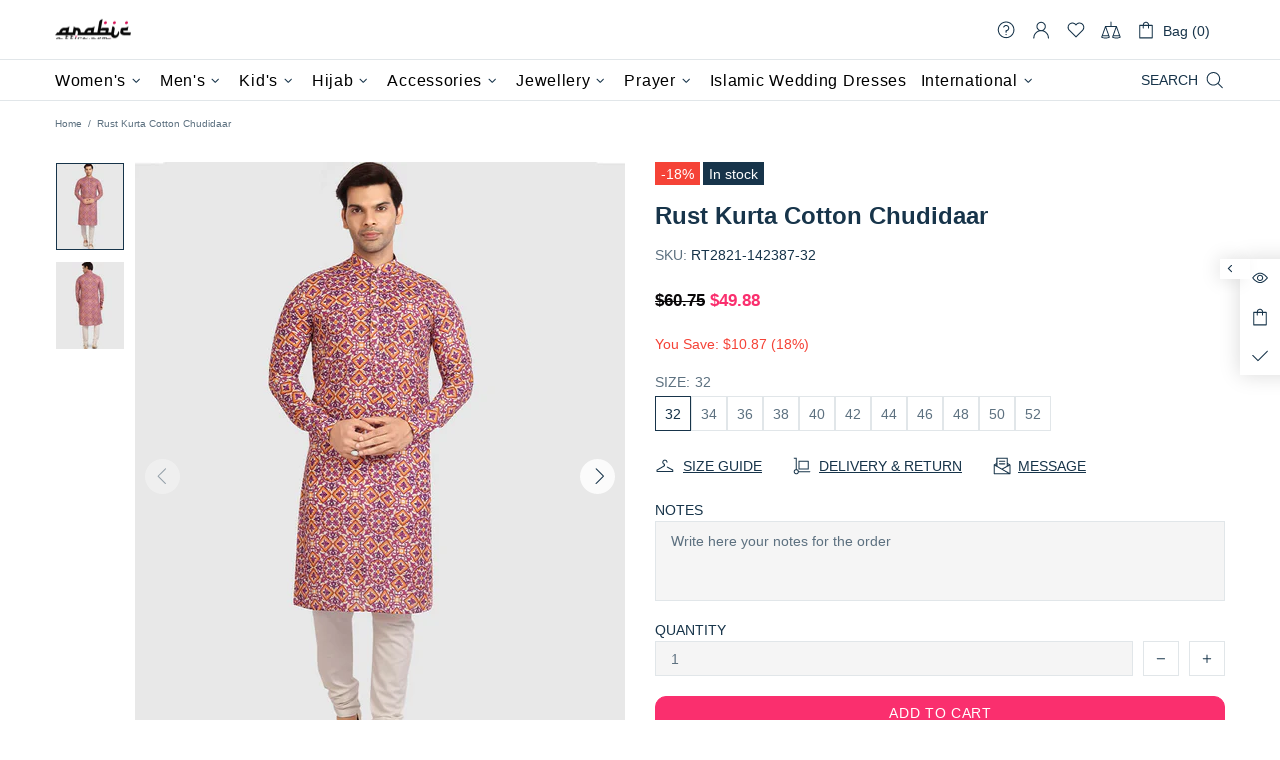

--- FILE ---
content_type: text/html; charset=utf-8
request_url: https://www.arabicattire.com/products/rust-kurta-cotton-chudidaar-rt2821-142387
body_size: 124773
content:
<!doctype html><!--[if IE 9]> <html class="ie9 no-js supports-no-cookies" lang="en"> <![endif]-->
<!--[if (gt IE 9)|!(IE)]><!--> <html class="no-js supports-no-cookies" lang="en"> <!--<![endif]--><head>
  <link rel="stylesheet" href="https://cdnjs.cloudflare.com/ajax/libs/font-awesome/4.7.0/css/font-awesome.min.css">
  <link rel="stylesheet" href="https://cdnjs.cloudflare.com/ajax/libs/OwlCarousel2/2.3.4/assets/owl.carousel.min.css" integrity="sha512-tS3S5qG0BlhnQROyJXvNjeEM4UpMXHrQfTGmbQ1gKmelCxlSEBUaxhRBj/EFTzpbP4RVSrpEikbmdJobCvhE3g==" crossorigin="anonymous" referrerpolicy="no-referrer" />
  <link href="//www.arabicattire.com/cdn/shop/t/228/assets/style-new.css?v=87165132887691378491741691359" rel="stylesheet" type="text/css" media="all" />
  
  
  <meta charset="utf-8">

















<script>
    if(!window.performance.mark) {
        window.performance.mark = a => a;
    }
    window.performance.mark('theme:DOM:load');window.theme = {};window.page = { default: {} };
</script>
<meta http-equiv="X-UA-Compatible" content="IE=edge">
<meta name="viewport" content="width=device-width, initial-scale=1, shrink-to-fit=no">
<meta name="format-detection" content="telephone=no">
<meta name="theme-color" content=""><link rel="canonical" href="https://www.arabicattire.com/products/rust-kurta-cotton-chudidaar-rt2821-142387"><link rel="shortcut icon" href="//www.arabicattire.com/cdn/shop/files/arabicattire_fave_32x32.png?v=1717481445" type="image/png"><title>
        Rust Kurta Cotton Chudidaar Blue Printed&ndash; Arabic attire</title><meta name="description" content="Designer Party Wear Men&#39;s Kurta Paijama Processing Time : 20-25 Business Days Work : Printed Fabric: Top : Cotton Bottom : Art Silk Dupatta : NA Color: Top : Rust Bottom : White Dupatta : NA"><meta property="og:site_name" content="Arabic attire">
<meta property="og:url" content="https://www.arabicattire.com/products/rust-kurta-cotton-chudidaar-rt2821-142387">
<meta property="og:title" content="Rust Kurta Cotton Chudidaar">
<meta property="og:type" content="product">
<meta property="og:description" content="Designer Party Wear Men&#39;s Kurta Paijama Processing Time : 20-25 Business Days Work : Printed Fabric: Top : Cotton Bottom : Art Silk Dupatta : NA Color: Top : Rust Bottom : White Dupatta : NA"><meta property="og:price:amount" content="49.88">
    <meta property="og:price:currency" content="USD"><meta property="og:image" content="http://www.arabicattire.com/cdn/shop/products/142387_1200x1200.jpg?v=1653716219"><meta property="og:image" content="http://www.arabicattire.com/cdn/shop/products/142387-3_1200x1200.jpg?v=1653716219">
<meta property="og:image:secure_url" content="https://www.arabicattire.com/cdn/shop/products/142387_1200x1200.jpg?v=1653716219"><meta property="og:image:secure_url" content="https://www.arabicattire.com/cdn/shop/products/142387-3_1200x1200.jpg?v=1653716219"><meta name="twitter:site" content="@arabicattire"><meta name="twitter:card" content="summary_large_image">
<meta name="twitter:title" content="Rust Kurta Cotton Chudidaar">
<meta name="twitter:description" content="Designer Party Wear Men&#39;s Kurta Paijama Processing Time : 20-25 Business Days Work : Printed Fabric: Top : Cotton Bottom : Art Silk Dupatta : NA Color: Top : Rust Bottom : White Dupatta : NA">
<script type="application/ld+json">
    {
      "@context": "https://schema.org",
      "@type": "Organization",
      "url": "https://www.arabicattire.com/products/rust-kurta-cotton-chudidaar-rt2821-142387",
      "logo": "//www.arabicattire.com/cdn/shop/files/Logo200x84.png?v=1614293701"
    }
</script>
<script>
  theme.AssetsLoaderSettings = '[base64]';
</script>
<link rel="preconnect" href="https://cdn.shopify.com" crossorigin="">
<script>window.theme.version = {version: '6.5.1', build: 'release 02.09.2023, 03:32:08'};</script>
<!-- Shella Shopify Theme -->
<!-- Version 6.5.1 -->
<!-- https://mpthemes.net/ -->
<!-- Get your license at http://bit.ly/2DOThWb --><script>
    (function() {
        window.log = console.log;

        document.documentElement.className = document.documentElement.className.replace('no-js', 'js');const ua = window.navigator.userAgent.toLowerCase();

        window.html = document.getElementsByTagName('html')[0];
        window.ie = (/trident/gi).test(ua) || (/msie/gi).test(ua);
        window.edge = document.documentMode || /edge/.test(ua);
        window.ios = navigator.userAgent.match(/like Mac OS X/i);
        window.safari = /^((?!chrome|android).)*safari/i.test(navigator.userAgent);
        window.moz = typeof InstallTrigger !== 'undefined';
        window.touch = 'ontouchstart' in window || navigator.msMaxTouchPoints;

        const html = window.html;

        if(ios) {
            html.classList.add('is-ios');
        } else if(safari) {
            html.classList.add('is-safari');
        } else if(ie) {
            html.classList.add('is-ie');
        } else if(moz) {
            html.classList.add('is-moz');
        } else if(edge) {
            html.classList.add('is-edge');
        }const breakpoint_main = 1025;
        const breakpoint_main_md = 768;

        theme.loadedCartData = {"note":null,"attributes":{},"original_total_price":0,"total_price":0,"total_discount":0,"total_weight":0.0,"item_count":0,"items":[],"requires_shipping":false,"currency":"USD","items_subtotal_price":0,"cart_level_discount_applications":[],"checkout_charge_amount":0};

        window.theme = Object.assign(window.theme, {
            breakpoints: {
                values: {
                    xs: 0,
                    sm: 541,
                    md: breakpoint_main_md,
                    lg: breakpoint_main,
                    xl: 1260
                },
                main_md: breakpoint_main_md,
                main: breakpoint_main
            },
            strings: {
                general: {
                    popups: {
                        cart: {
                            item_added: "{{ title }} was added to your shopping cart.",
                            limit_is_exceeded: "Maximum product quantity in cart items {{ limit }} added."
                        },
                        wishlist: {
                            count: "({{ count }})"
                        },
                        compare: {
                            count: "({{ count }})"
                        },
                        confirm_transfer_data: {
                            info: "Translation missing: en.general.popups.confirm_transfer_data.info",
                            wishlist_title: "Translation missing: en.general.popups.confirm_transfer_data.wishlist_title",
                            compare_title: "Translation missing: en.general.popups.confirm_transfer_data.compare_title",
                            name_single: "Translation missing: en.general.popups.confirm_transfer_data.name_single",
                            name_plural: "Translation missing: en.general.popups.confirm_transfer_data.name_plural"
                        },
                        search: {
                            empty_html: "Search for \"\u003cspan\u003e{{ result }}\u003c\/span\u003e\""
                        }
                    },
                    search: {
                        no_results_html: "Your search for \"{{ terms }}\" did not yield any results."
                    },
                    form: {
                        default: {
                            error: "Form data was not submitted. Check the correctness of the data and please try again."
                        }
                    }
                },
                layout: {
                    cart: {
                        items_count: {
                            one: "item",
                            other: "items"
                        }
                    }
                },
                homepage: {
                    sorting_collections: {
                        button_more_products: "See all {{ collection }}"
                    }
                },
                addToCart: "{\u0026quot;title\u0026quot;=\u0026gt;\u0026quot;Add To Cart\u0026quot;, \u0026quot;added\u0026quot;=\u0026gt;\u0026quot;Added\u0026quot;, \u0026quot;sold_out\u0026quot;=\u0026gt;\u0026quot;Sold Out\u0026quot;, \u0026quot;pre_order\u0026quot;=\u0026gt;\u0026quot;Pre-Order\u0026quot;, \u0026quot;select_options\u0026quot;=\u0026gt;\u0026quot;Select Options\u0026quot;, \u0026quot;select_options_mobile\u0026quot;=\u0026gt;\u0026quot;Select Opt\u0026quot;}",
                soldOut: "Translation missing: en.products.product.sold_out",
                unavailable: "Translation missing: en.products.product.unavailable",
                price_sale_separator: " from",
                unit_price: "Unit price",
                unit_price_separator: "per",
                availability_value_in_stock: "In stock ({{ count }} {{ item }})",
                availability_value_out_stock: "Out of Stock",
                stock_countdown: {
                    title: "Hurry! Only {{ quantity }} Left in Stock!"
                },
                countdown: {
                    years: "YRS",
                    months: "MTH",
                    weeks: "WK",
                    days: "DAYS",
                    hours: "HRS",
                    minutes: "MIN",
                    seconds: "SEC"
                },
                delivery_countdown: {
                    hours: "Hours",
                    minutes: "Minutes",
                    days_of_week: {
                        sunday: "Sunday",
                        monday: "Monday",
                        tuesday: "Tuesday",
                        wednesday: "Wednesday",
                        thursday: "Thursday",
                        friday: "Friday",
                        saturday: "Saturday"
                    }
                },
                header: {
                    cart_count_desktop: "Bag ({{ count }})"
                },
                label: {
                    sale: "-{{ percent }}%"
                },
                cart: {
                    general: {
                        shipping_calculator_data_info: "There is one shipping rate available for {{ data }}.",
                        free_shipping_html: "Spend {{ value }} to Free Shipping",
                        free_shipping_complete: "Free Shipping"
                    }
                },
                
            },
            moneyFormat: "\u003cspan class=money\u003e${{amount}}\u003c\/span\u003e",
            
            priceShowSaleSeparator: false,
            cart_free_shipping_value: "",
            permanent_domain: "arabic-attire.myshopify.com",
            domain: "www.arabicattire.com",
            host: "www.arabicattire.com",
            tooltips_enable: true,
            customer: false,purchase_code: "0735adaa-f6bb-4475-b565-52e53365c572",product: {
                hide_options_without_availability_variants: true,
                variant_auto_select: "enable",    
                show_pickup_available: false,
                gallery_zoom_scale_coef: 3,
                enable_sticky_gallery: true,
                page_layout: "1"
            },routes: {
                root_url: "/",
                collections_url: "\/collections",
                cart_url: "\/cart",
                predictive_search_url: '/search/suggest'
            },
            animations: {
                css: {
                    duration: 0.3
                },
                tooltip: {
                    type: "scale",
                    inertia: true,
                    show_duration: 0.2,
                    hide_duration: 0.1
                },
                sticky_header: {
                    duration: 0.1,
                    opacity: 0.9
                },
                header_tape: {
                    duration: 0
                },
                menu: {
                    duration: 0.4
                },
                dropdown: {
                    duration: 0.3
                },
                accordion: {
                    duration: 0.4
                },
                footbar_product: {
                    duration: 0.4
                },
                tabs: {
                    duration: 0.4,
                    scroll_duration: 0.4
                },
                pagination: {
                    scroll_duration: 1
                },
                backtotop: {
                    scroll_duration: 0.4
                }
            }
        });

        

        window.theme.debounce = function(fn, wait) {
            let t;
            return (...args) => {
                clearTimeout(t);
                t = setTimeout(() => fn.apply(this, args), wait);
            };
        };

        class WindowAnaliz {
            constructor() {
                theme.current = {};
                theme.current.scrollW = 0;
                theme.rtl = html.getAttribute('dir') === 'rtl' ? true : false;
                
                this.checkWindow();
                this.checkBreakpoint();
                window.addEventListener('load', () => {
                    theme.isLoaded = true;
                });
                window.addEventListener('resize', () => {
                    this.checkWindow();
                    this.checkBreakpoint();
                });
                window.addEventListener('theme.changed.device', () => {
                    window.location.reload();
                });
                window.addEventListener('theme.assetsLoader::wasUserAction', () => {
                    window.addEventListener('resize', () => {
                        this.triggerResizeEvents();
                    });
                    window.addEventListener('theme.changed.breakpoint', () => {
                        this.scrollPaddingStyle();
                    });
                });
            }

            triggerResizeEvents() {
                window.dispatchEvent(new Event('theme.resize'));
                if(window.jQueryTheme) {
                    (function($){
                        $window.trigger('theme.resize');
                    })(jQueryTheme);
                }   
            }

            initScrollPaddingStyle() {
                this.scrollExampleElement = document.querySelector('.scroll-offset-example');
                this.scrollPaddingStyle();
            }

            scrollPaddingStyle() {
                if(!this.scrollExampleElement) return;
                
                let scrollOffsetStyleElement = document.querySelector('style.scroll-offset-style');
                
                theme.current.scrollW = this.scrollExampleElement.offsetWidth - this.scrollExampleElement.clientWidth;

                if(theme.current.scrollW > 0) {
                    if(!scrollOffsetStyleElement) {
                        const scrollOffsetStyleHTML = `body.overflow-hidden.offset-scroll{padding-right: ${theme.current.scrollW}px !important;}.fixed-elem.offset-scroll-padding{padding-right: ${theme.current.scrollW }px !important;}.fixed-elem.offset-scroll-margin{margin-right: ${theme.current.scrollW}px !important;}`;
                        const scrollOffsetStyleElement = document.createElement('style');

                        scrollOffsetStyleElement.classList.add('scroll-offset-style');
                        scrollOffsetStyleElement.innerHTML = scrollOffsetStyleHTML;
                        document.head.appendChild(scrollOffsetStyleElement);
                    }
                } else if(scrollOffsetStyleElement) {
                    scrollOffsetStyleElement.remove();
                }
            }

            checkWindow() {
                theme.current.width = window.innerWidth;
                theme.current.height = window.innerHeight;
                theme.current.aspect_ratio = theme.current.height / (theme.current.width - theme.current.scrollW);
                theme.current.height_percent = theme.current.aspect_ratio * 100;
            }

            checkBreakpoint() {
                theme.current.is_mobile = theme.current.width < theme.breakpoints.main;
                theme.current.is_desktop = !theme.current.is_mobile;
                theme.current.is_mobile_md = theme.current.width < theme.breakpoints.main_md;
                theme.current.is_desktop_md = !theme.current.is_mobile_md;
                

                for(let key in theme.breakpoints.values) {
                    if(theme.breakpoints.values[key] > theme.current.width) break;

                    theme.current.bp = key;
                }
                if(this.currentBp && this.currentBp != theme.current.bp) {
                    window.dispatchEvent(new Event('theme.changed.breakpoint'));
                }
                if(theme.current.last_device !== undefined && theme.current.last_device !== theme.current.is_desktop) {
                    window.dispatchEvent(new Event('theme.changed.device'));
                }

                this.currentBp = theme.current.bp;
                theme.current.last_device = theme.current.is_desktop;
            }
        }

        theme.WindowAnaliz = new WindowAnaliz;

        class AssetsLoader {
            constructor() {
                this.paths = {
                    scripts: {
                        /*plugins*/
                        plugin_slick: '//www.arabicattire.com/cdn/shop/t/228/assets/plugin.slick.js?v=20316791845777504071731913728',
                        plugin_instafeed: '//www.arabicattire.com/cdn/shop/t/228/assets/plugin.instafeed.js?v=3815592408188010761731913728',
                        plugin_revolution_slider: '//www.arabicattire.com/cdn/shop/t/228/assets/plugin.revolution-slider.js?v=11297386225160907281731913728',
                        plugin_shipping_rates_calculation: '//www.arabicattire.com/cdn/shop/t/228/assets/plugin.shipping-rates-calculation.js?v=100817455991728025511731913728',
                        /*shopify*/
                        shopify_common: '//www.arabicattire.com/cdn/shopifycloud/storefront/assets/themes_support/shopify_common-5f594365.js',
                        currency_rates: '//cdn.shopify.com/s/javascripts/currencies.js',
                        currency: '//www.arabicattire.com/cdn/shop/t/228/assets/module.currency.js?v=135323464677074706601731913728',
                        handlebars: '//cdnjs.cloudflare.com/ajax/libs/handlebars.js/4.0.10/handlebars.min.js',
                        countries: '/services/javascripts/countries.js',
                        qrcode: '//www.arabicattire.com/cdn/shopifycloud/storefront/assets/themes_support/vendor/qrcode-3f2b403b.js',
                        /*global*/
                        theme: '//www.arabicattire.com/cdn/shop/t/228/assets/theme.js?v=67137329339676824901731913728',
                        theme_pt2: '//www.arabicattire.com/cdn/shop/t/228/assets/theme-pt2.js?v=65239079755758364341731913728',
                        /*modules*/
                        tooltip: '//www.arabicattire.com/cdn/shop/t/228/assets/module.tooltip.js?v=178453357639750643961731913728',
                        product_page: '//www.arabicattire.com/cdn/shop/t/228/assets/module.product-page.js?v=134665431342063784491731913728',
                        sticky_sidebar: '//www.arabicattire.com/cdn/shop/t/228/assets/module.sticky-sidebar.js?v=139951810672614920761731913728',
                        masonry: '//www.arabicattire.com/cdn/shop/t/228/assets/module.masonry.js?v=40684217788793854421731913728',
                        notifications: '//www.arabicattire.com/cdn/shop/t/228/assets/module.notifications.js?v=143310546160870795031731913728',
                        parallax: '//www.arabicattire.com/cdn/shop/t/228/assets/module.parallax.js?v=91941524912941156981731913728',
                        popup_subscription: '//www.arabicattire.com/cdn/shop/t/228/assets/module.popup-subscription.js?v=150773029114349718421731913728',
                        popup_send_confirmation: '//www.arabicattire.com/cdn/shop/t/228/assets/module.popup-subscription-confirmation.js?v=23449646058083779081731913728',
                        popup_age_confirmation: '//www.arabicattire.com/cdn/shop/t/228/assets/module.popup-age-confirmation.js?v=89882771720211531731731913728',
                        product_footbar: '//www.arabicattire.com/cdn/shop/t/228/assets/module.product-footbar.js?v=98662445094094572401731913728',
                        range_of_price: '//www.arabicattire.com/cdn/shop/t/228/assets/module.range-of-price.js?v=163266616035009976761731913728',
                        pubsub: '//www.arabicattire.com/cdn/shop/t/228/assets/module.pubsub.js?v=94014225489260622511731913728',
                        recipient_form: '//www.arabicattire.com/cdn/shop/t/228/assets/module.recipient-form.js?v=94038930928340180011731913728',
                        shipping_rates_calculation: '//www.arabicattire.com/cdn/shop/t/228/assets/module.shipping-rates-calculation.js?v=113219452998947869611731913728',
                        sticky_header: '//www.arabicattire.com/cdn/shop/t/228/assets/module.sticky-header.js?v=139158393874000640711731913728',
                        tabs: '//www.arabicattire.com/cdn/shop/t/228/assets/module.tabs.js?v=125819397396519319201731913728',
                        presentation: '//www.arabicattire.com/cdn/shop/t/228/assets/module.presentation.js?v=183252687310968498721731913728',
                        particles: '//www.arabicattire.com/cdn/shop/t/228/assets/module.particles.js?v=97851078733833534341731913728',
                        /*sections*/
                        header: '//www.arabicattire.com/cdn/shop/t/228/assets/section.header.js?v=53620562376217160741731913728',
                        collections: '//www.arabicattire.com/cdn/shop/t/228/assets/section.collection-filters-form.js?v=70864375186967250731731913728',
                        article_page: '//www.arabicattire.com/cdn/shop/t/228/assets/section.article-page.js?v=47073754701263752821731913728',
                        carousel_articles: '//www.arabicattire.com/cdn/shop/t/228/assets/section.carousel-articles.js?v=653485215721462801731913728',
                        carousel_brands: '//www.arabicattire.com/cdn/shop/t/228/assets/section.carousel-brands.js?v=48924526553513717141731913728',
                        carousel_products: '//www.arabicattire.com/cdn/shop/t/228/assets/section.carousel-products.js?v=89383723899780140941731913728',
                        carousel_reviews: '//www.arabicattire.com/cdn/shop/t/228/assets/section.carousel-reviews.js?v=42925983738693164961731913728',
                        gallery: '//www.arabicattire.com/cdn/shop/t/228/assets/section.gallery.js?v=112160564754835692061731913728',
                        builder: '//www.arabicattire.com/cdn/shop/t/228/assets/section.builder.js?v=2003978704440173221731913728',
                        builder_2021: '//www.arabicattire.com/cdn/shop/t/228/assets/section.builder-2021.js?v=107756687897370582881731913728',
                        lookbook: '//www.arabicattire.com/cdn/shop/t/228/assets/section.lookbook.js?v=50021174525118087281731913728',
                        slider_revolution: '//www.arabicattire.com/cdn/shop/t/228/assets/section.slider-revolution.js?v=138404044913965339181731913728',
                        sorting_collections: '//www.arabicattire.com/cdn/shop/t/228/assets/section.sorting-collections.js?v=28025075435402965091731913728',
                        brands: '//www.arabicattire.com/cdn/shop/t/228/assets/section.brands.js?v=163062217742058845641731913728',
                        footer: '//www.arabicattire.com/cdn/shop/t/228/assets/section.footer.js?v=8709646908507677041731913728',
                        ticker: '//www.arabicattire.com/cdn/shop/t/228/assets/section.ticker.js?v=14074666540630772921731913728',
                        /*templates*/
                        customers_addresses: '//www.arabicattire.com/cdn/shop/t/228/assets/template.customers-addresses.js?v=48211460086976449171731913728',
                        customers_login: '//www.arabicattire.com/cdn/shop/t/228/assets/template.customers-login.js?v=175024818676097740531731913728',
                        giftcard: '//www.arabicattire.com/cdn/shop/t/228/assets/template.giftcard.js?v=21858572330320844461731913728',
                        /*custom*/
                        custom: '//www.arabicattire.com/cdn/shop/t/228/assets/custom.js?v=111603181540343972631731913728'
                    },
                    styles: {
                        /*plugins*/
                        plugin_tippy: '//www.arabicattire.com/cdn/shop/t/228/assets/plugin.tippy.css?v=165624266709964226061731913728',
                        plugin_fotorama: '//www.arabicattire.com/cdn/shop/t/228/assets/plugin.fotorama.css?v=55641136495550059231731913728',
                        plugin_ion_range_slider: '//www.arabicattire.com/cdn/shop/t/228/assets/plugin.ion-range-slider.css?v=37174351476813760101731913728',
                        plugin_revolution: '//www.arabicattire.com/cdn/shop/t/228/assets/plugin.revolution.css?v=56277297267595991351731913728',
                        plugin_slick: '//www.arabicattire.com/cdn/shop/t/228/assets/plugin.slick.css?v=100431963982089937591731913728',
                        /*shopify*/
                        /*global*/
                        theme: '//www.arabicattire.com/cdn/shop/t/228/assets/theme.css?v=119914',
                        theme_m: '//www.arabicattire.com/cdn/shop/t/228/assets/theme-m.css?v=162381666460829453171731913728',
                        theme_d: '//www.arabicattire.com/cdn/shop/t/228/assets/theme-d.css?v=180496672586668229351732102305',
                        theme_home_16: '//www.arabicattire.com/cdn/shop/t/228/assets/theme-home-16.css?v=14019763325842661961731913728',
                        theme_home_18: '//www.arabicattire.com/cdn/shop/t/228/assets/theme-home-18.css?v=90565809543576451921731913728',
                        theme_skin_1: '//www.arabicattire.com/cdn/shop/t/228/assets/theme-skin-1.css?v=116020219512512359171731913728',
                        theme_skin_2: '//www.arabicattire.com/cdn/shop/t/228/assets/theme-skin-2.css?v=95550011312163712521731913728',
                        theme_skin_3: '//www.arabicattire.com/cdn/shop/t/228/assets/theme-skin-3.css?v=154995094702760714981731913728',
                        theme_skin_4: '//www.arabicattire.com/cdn/shop/t/228/assets/theme-skin-4.css?v=51405379690910383771731913728',
                        theme_skin_5: '//www.arabicattire.com/cdn/shop/t/228/assets/theme-skin-5.css?v=123547883741742312421731913728',
                        theme_skin_6: '//www.arabicattire.com/cdn/shop/t/228/assets/theme-skin-6.css?v=179254090862693114391731913728',
                        theme_skin_7: '//www.arabicattire.com/cdn/shop/t/228/assets/theme-skin-7.css?v=102070749130004864381731913728',
                        theme_skin_8: '//www.arabicattire.com/cdn/shop/t/228/assets/theme-skin-8.css?v=181914125313335164761731913728',
                        theme_skin_9: '//www.arabicattire.com/cdn/shop/t/228/assets/theme-skin-9.css?v=51302265838674659641731913728',
                        theme_skin_10: '//www.arabicattire.com/cdn/shop/t/228/assets/theme-skin-10.css?v=115348085773082212951731913728',
                        theme_skin_11: '//www.arabicattire.com/cdn/shop/t/228/assets/theme-skin-11.css?v=95550011312163712521731913728',
                        theme_skin_12: '//www.arabicattire.com/cdn/shop/t/228/assets/theme-skin-12.css?v=23874423527171773871731913728',
                        theme_skin_13: '//www.arabicattire.com/cdn/shop/t/228/assets/theme-skin-13.css?v=4870118282786272611731913728',
                        theme_skin_14: '//www.arabicattire.com/cdn/shop/t/228/assets/theme-skin-14.css?v=121448334888411632881731913728',
                        theme_skin_15: '//www.arabicattire.com/cdn/shop/t/228/assets/theme-skin-15.css?v=126359282962652673781731913728',
                        theme_skin_16: '//www.arabicattire.com/cdn/shop/t/228/assets/theme-skin-16.css?v=176883094602489346321731913728',
                        theme_skin_17: '//www.arabicattire.com/cdn/shop/t/228/assets/theme-skin-17.css?v=77649546382119917801731913728',
                        theme_skin_18: '//www.arabicattire.com/cdn/shop/t/228/assets/theme-skin-18.css?v=33250789060525206411731913728',
                        
                        presentation: '//www.arabicattire.com/cdn/shop/t/228/assets/presentation.css?v=72316751709984543741731913728',
                        custom: '//www.arabicattire.com/cdn/shop/t/228/assets/custom.css?v=111603181540343972631731913728'
                    }
                };

                this.settings = {
                    scripts: {
                        sticky_sidebar: {
                            media: 'desktop-md'
                        },
                        tooltip: {
                            media: 'desktop'
                        }
                    },
                    styles: {
                        theme_m: {
                            loadedClass: 'css-theme-loaded font-base-loaded'
                        },
                        theme_d: {
                            loadedClass: 'css-theme-loaded font-base-loaded'
                        },
                        font_base: {
                            loadedClass: 'font-base-loaded'
                        },
                        /*
                        theme: {
                            loadedClass: 'css-theme-loaded'
                        },
                        */
                        presentation: {
                            loadedClass: 'css-presentation-loaded'
                        }
                    }
                };

                this.callbacks = {};

                this.requirementList = {
                    scripts: [],
                    styles: []
                };
                this.statuses = {
                    scripts: {},
                    styles: {}
                };
                this.progress = {};

                document.addEventListener('DOMContentLoaded', () => {
                    this.DOMContentLoaded = true;
                    window.dispatchEvent(new Event('theme.assetsLoader::theme.DOMContentLoaded'));
                    if(!this.wasUserAction) this.anticipateUserEvent();
                });

                const userActionList = ['mousemove', 'keydown', 'mousedown', 'mousewheel', 'touchstart'];
                const checkUserAction = event => {
                    this.wasUserAction = true;
                    html.classList.add('css-full-loaded');
                    window.dispatchEvent(new Event('theme.assetsLoader::wasUserAction'));
                    userActionList.forEach(event => document.removeEventListener(event, checkUserAction));
                };

                if(window.ios) this.wasUserAction = true;

                userActionList.forEach(event => document.addEventListener(event, checkUserAction));
                document.fonts.ready.then(e => {
                    this.onLoadedTag('styles', 'font_base');
                });
                /*
                window.addEventListener('load', () => {
                    this.onLoadedTag('styles', 'font_base');
                });
                */
                window.addEventListener('theme.resize', this.onResize);
            }

            anticipateUserEvent() {
                /*
                const optionButtons = document.querySelectorAll('.js-product-options [data-js-option-value]');

                optionButtons.forEach(element => {
                    const onEvent = e => {
                        if(this.getDeepProperty(this.progress, ['scripts', 'theme_pt2']) !== 'finished') {
                            const buttonsWrapper = element.closest('.js-product-options');
                            window.addEventListener('theme.assetsLoader::loaded:scripts:vendor', () => {
                                theme.Preloader.unset(buttonsWrapper);
                            });
                            theme.Preloader.set(buttonsWrapper, {
                                fixed: true
                            });
                        }
                        
                        element.removeEventListener('click', onEvent);
                    };

                    element.addEventListener('click', onEvent);
                });
                */}

            onResize() {
                document.querySelectorAll(`[rel="preload"][as="style"][data-media="${theme.current.is_desktop ? 'desktop' : 'mobile'}"]`)
                    .forEach(element => element.dispatchEvent(new Event('load')));
                document.querySelectorAll('[rel="preload"][as="script"][data-media]')
                    .forEach(element => {
                        const dataMedia = element.dataset.media;

                        if((dataMedia === 'desktop' && window.innerWidth >= theme.breakpoints.main) || (dataMedia === 'desktop-md' && window.innerWidth >= theme.breakpoints.main_md)) {
                            element.dispatchEvent(new Event('load'));
                            element.removeAttribute('rel');
                        }
                    });
            }

            require(namespace, name) {
                if(window.ie || this.requirementList[namespace].indexOf(name) !== -1 || !this.upload) {
                    return;
                }

                this.requirementList[namespace].push(name);
                this.startQueue(namespace);
            }

            loadManually(requires, callback) {
                if(!this.upload || !this.loadManuallyOn) {
                    callback();
                    return;
                }
                if(callback) this.waitFullGroupLoad(requires, callback);
                
                requires.forEach(requireArr => {
                    const [namespace, name] = requireArr;

                    this.require(namespace, name);
                });
            }

            waitFullGroupLoad(requires, callback) {
                const onSomeLoaded = () => {
                    let isFullGroupLoaded = true;

                    requires.forEach(requireArr => {
                        const [namespace, name] = requireArr;
                        
                        if(this.getDeepProperty(this.settings, [namespace, name, 'media']) !== undefined && !this.isActiveMedia(namespace, name)) {
                            return;
                        } else if(this.getDeepProperty(this.progress, [namespace, name]) !== 'finished') {
                            isFullGroupLoaded = false;
                            return false;
                        }
                    });

                    if(isFullGroupLoaded) {
                        window.removeEventListener('theme.assetsLoader::loaded', onSomeLoaded);
                        callback();
                    }

                    return isFullGroupLoaded;
                };

                if(!onSomeLoaded()) window.addEventListener('theme.assetsLoader::loaded', onSomeLoaded);
            }

            isActiveMedia(namespace, name) {
                const media = this.getDeepProperty(this.settings, [namespace, name, 'media']);

                if((media === 'desktop' && window.innerWidth >= theme.breakpoints.main) || (media === 'desktop-md' && window.innerWidth >= theme.breakpoints.main_md)) {
                    return true;
                } else {
                    return false;
                }
            }

            startQueue(namespace) {
                if(this.statuses[namespace].progress) {
                    this.statuses[namespace].needLoading = true;
                    return;
                }

                this.statuses[namespace].progress = true;

                const queue = [];

                this.requirementList[namespace].forEach(name => {
                    if(!this.getDeepProperty(this.progress, [namespace, name])) queue.push(name);
                });
                queue.forEach(name => {
                    this.onLoadTag(namespace, name);
                    this.loadTag(namespace, name);
                });
                this.statuses[namespace].progress = false;

                if(this.statuses[namespace].needLoading) {
                    this.statuses[namespace].needLoading = false;
                    this.startQueue(namespace);
                }
            }

            loadTag(namespace, name, callback) {
                const tag = this[namespace === 'scripts' ? 'buildScriptTag' : 'buildStyleTag'](namespace, name, () => {
                    this.onLoadedTag(namespace, name, callback);
                });
                document.head.insertBefore(tag, document.head.childNodes[document.head.childNodes.length - 1].nextSibling);
            }

            buildScriptTag(namespace, name, onload) {
                const settingsMedia = this.getDeepProperty(this.settings.scripts, [name, 'media']);

                if((settingsMedia === 'desktop' && window.innerWidth < theme.breakpoints.main) || (settingsMedia === 'desktop-md' && window.innerWidth < theme.breakpoints.main_md)) {
                    const link = document.createElement('link');

                    link.onload = () => this.onLoadScriptLinkPreload(name, onload);
                    link.rel = 'preload';
                    link.as = 'script';
                    link.media = settingsMedia === 'desktop' ? `(min-width: ${theme.breakpoints.main}px)` : 
                        settingsMedia === 'desktop-md' ? `(min-width: ${theme.breakpoints.main_md}px)` : `(max-width: ${theme.breakpoints.main - 1}px)`;
                    link.dataset.media = settingsMedia;
                    link.href = this.paths.scripts[name];

                    return link;
                } else {
                    window.performance.mark(`theme:${namespace}:${name}:load`);
                    /*console.debug('start:', namespace, name);*/

                    const script = document.createElement('script');

                    script.onload = onload;
                    script.async = this.asyncStatus !== undefined ? this.asyncStatus : true;
                    script.src = this.paths.scripts[name];

                    return script;
                }
            }

            onLoadScriptLinkPreload(name, callback) {
                this.loadTag('scripts', name, callback);
            }

            buildStyleTag(namespace, name, onload) {
                window.performance.mark(`theme:${namespace}:${name}:load`);
                /*console.debug('start:', namespace, name);*/
                
                const link = document.createElement('link');
                
                link.onload = () => this.onLoadStyleLinkPreload(link, name);
                link.rel = 'preload';
                link.as = 'style';
                link.href = this.paths.styles[name];

                return link;
            }

            onLoadStyleLinkPreload(tag, name, callback) {
                tag.onload = null;
                tag.onload = this.onLoadedTag('styles', name, callback);
                tag.rel='stylesheet';
            }

            onLoadTag(namespace, name) {
                this.setDeepProperty(this.progress, [namespace, name], 'process');
            }

            onLoadedTag(namespace, name, callback) {
                this.setDeepProperty(this.progress, [namespace, name], 'finished');
                window.dispatchEvent(new Event('theme.assetsLoader::loaded'), {namespace, name});
                window.dispatchEvent(new Event(`theme.assetsLoader::loaded:${namespace}:${name}`));
                window.performance.mark(`theme:${namespace}:${name}:loaded`);
                /*console.debug('loaded:', namespace, name);*/
                
                const loadedClass = this.getDeepProperty(this.settings, [namespace, name, 'loadedClass']);
                const itemCallbacks = this.getDeepProperty(this.callbacks, [namespace, name]);

                if(loadedClass) loadedClass.split(' ').forEach(className => html.classList.add(className));
                if(itemCallbacks) itemCallbacks.call(this);
                if(callback) callback();
            }

            setDeepProperty(startObj, complexityArray, value) {
                complexityArray.forEach((prop, i) => {
                    if(i < complexityArray.length - 1) {
                         if(!startObj[prop]) startObj[prop] = {};

                         startObj = startObj[prop];
                    } else {
                        startObj[prop] = value;
                    }
                });

                return value;
            }

            getDeepProperty(startObj, complexityArray) {
                let newLevelValue;

                complexityArray.forEach((prop, i) => {
                    if(startObj[prop]) {
                        if(i < complexityArray.length - 1) {
                            startObj = startObj[prop];
                        } else {
                            newLevelValue = startObj[prop];
                        }
                    } else {
                        return false;
                    }
                });

                return newLevelValue;
            }

            loadInlineStyles() {
                const templates = document.body.querySelectorAll('template.js-loader-inline-style');

                for(let template of templates) {
                    
                    if(!document.querySelectorAll(`style.js-loader-inline-style[data-key="${template.dataset.key}"]`).length) {
                        let templateStyle = template.content.cloneNode(true).querySelector('style');
                        let templateStyleInnerHTML = templateStyle.innerHTML;

                        let style = document.createElement('style');

                        for(let key in templateStyle.dataset) {
                            style.dataset[key] = templateStyle.dataset[key];
                        }

                        if(templateStyle.media) style.media = templateStyle.media;
                        if(templateStyle.classList) style.classList = templateStyle.classList;

                        style.classList.add('js-loader-inline-style');
                        style.innerHTML = templateStyleInnerHTML;
    
                        style.dataset.key = template.dataset.key;
                        /*document.head.insertBefore(style, document.head.childNodes[document.head.childNodes.length - 1].nextSibling);*/
                        template.parentNode.insertBefore(style, template);
                    }

                    template.remove();
                }
            }

            onPageLoaded(callback, requires, useLoadManuallyMethod) {
                const DOMContentLoadedCallback = () => {
                    if(requires) {
                        const requiresArray = [];
                        
                        for(let i = 0; i < requires.length; i++) {
                            requiresArray.push([ 'scripts', requires[i] ]);
                        }
                        
                        this[useLoadManuallyMethod ? 'loadManually' : 'waitFullGroupLoad'](requiresArray, function() {
                            setTimeout(() => {
                                callback();
                            }, 0);
                        });
                    } else {
                        callback();
                    }
                };

                this.DOMContentLoaded ? DOMContentLoadedCallback() : document.addEventListener('DOMContentLoaded', DOMContentLoadedCallback);
            }

            onUserAction(callback, requires) {
                const wasUserActionCallback = () => {
                    this.onPageLoaded(callback, requires, true);
                };

                this.wasUserAction ? wasUserActionCallback() : window.addEventListener('theme.assetsLoader::wasUserAction', wasUserActionCallback);
            }

            onScrollOrUserAction(section, callback, requires) {
                let isCallbackCalled = false;
                const isVisible = force => {
                    if(force || (section.getBoundingClientRect().bottom > -200 && section.getBoundingClientRect().top < window.innerHeight + 200)) {
                        window.removeEventListener('mutation', isVisible);
                        if(isCallbackCalled) return;
                        isCallbackCalled = true;
                        this.onPageLoaded(callback, requires, true);
                        return true;
                    }

                    return false;
                };

                if(!isVisible()) window.addEventListener('mutation', isVisible);

                this.onUserAction(() => {
                    isVisible(true);
                }, requires);
            }
        }

        theme.AssetsLoader = new AssetsLoader;

        theme.AssetsLoaderSettings = decodeURIComponent(atob(theme.AssetsLoaderSettings).split('').map(c => {
            return '%' + ('00' + c.charCodeAt(0).toString(16)).slice(-2);
        }).join(''));
        
        class LazyImage {
            constructor() {
                theme.AssetsLoader.onPageLoaded(() => {
                    if(this.api) return;

                    this.checkInlineBg();

                    window.addEventListener('mutation', () => {
                        document.querySelectorAll('.lazyload:not([data-bg]):not(.preloaded):not([data-ll-status])').forEach(element => {
                            this.inlineCheck(element, element.dataset.bg ? 'bg' : null);
                        });
                    });
                });
                window.addEventListener('slider-initialized', e => {
                    e.detail.slider.querySelectorAll('.lazyload:not([data-bg]):not(.preloaded):not([data-ll-status])').forEach(element => {
                        this.inlineCheck(element, element.dataset.bg ? 'bg' : null);
                    });
                });
                theme.AssetsLoader.onPageLoaded(() => {
                    this.checkFullscreenElements();
                });
            }

            buildSrcset(element, url, type) {
                if(type === 'bg') {
                    let width = element.getBoundingClientRect().width;
        
                    if(element.dataset.scale) width *= element.dataset.scale;

                    return width > 0 ? url.replace('{width}', Math.ceil(width)) : element.dataset.bg;
                } else {
                    const parent = element.parentNode;
                    const parentParams = parent.getBoundingClientRect();
                    const height = parentParams.height;
                    const aspectRatioOriginal = element.dataset.aspectRatioOriginal;
                    let width = parentParams.width;
                    let dataSrcset = element.dataset.srcset;

                    if(!dataSrcset) dataSrcset = element.dataset.src;
                    if(aspectRatioOriginal) {
                        const stretchSize = element.dataset.stretchSize;
                        const parentAspectRatio = element.dataset.aspectRatio;

                        if(stretchSize === 'cover') {
                            if(Math.ceil(width / aspectRatioOriginal) < Math.ceil(width / parentAspectRatio)) {
                                width = height * aspectRatioOriginal;
                            } else {
                                width = Math.ceil(Math.max(width, height * parentAspectRatio));
                            }
                        } else if(stretchSize === 'stretch-by-height') {
                            if(Math.ceil(width / aspectRatioOriginal) !== Math.ceil(width / parentAspectRatio)) {
                                width = height * aspectRatioOriginal;
                            }
                        } else if(stretchSize === 'contain') {
                            if(Math.ceil(width / aspectRatioOriginal) > Math.ceil(width / parentAspectRatio)) {
                                width = Math.max(width, height * aspectRatioOriginal);
                            }
                        }
                    }

                    if(window.innerWidth >= theme.breakpoints.main && element.dataset.scalePerspective) {
                        width *= element.dataset.scalePerspective;
                    }
                    if(element.dataset.scale) width *= element.dataset.scale;
                    if(window.devicePixelRatio) width *= window.devicePixelRatio;

                    return width > 0 && url && url.indexOf('{width}') !== -1 ? url.replace('{width}', Math.min(Math.ceil(width), 3840)) : dataSrcset;
                }
            }

            enter(element, loadManually) {
                const srcset = element.getAttribute('srcset');
                const dataMaster = element.dataset.master;
                const dataBg = element.dataset.bg;
                const url = dataBg ? (dataMaster || dataBg) : (dataMaster || element.dataset.srcset);
                const newSrcset = theme.LazyImage.buildSrcset(element, url, (dataBg ? 'bg' : 'srcset'));
                
                if(srcset && srcset === newSrcset) return;
                if(dataBg) {
                    element.style.backgroundImage = newSrcset;
                } else {
                    if(loadManually) {
                        element.dataset.srcset = newSrcset;
                        element.setAttribute('srcset', newSrcset);
                    } else {
                        element.dataset.srcset = newSrcset;
                    }
                }
            }

            onLoadedEvents(element) {
                element.dispatchEvent(new Event('lazyloaded'));
                window.dispatchEvent(new Event('lazyloaded'));
            }

            onLoadInlineCallback(element) {
                element.classList.add('loaded');
                element.classList.add('entered');
                element.dataset.llStatus = 'loaded';
                setTimeout(() => element.classList.add('lazyload'), 1000);
            }

            inlineCheck(element, type) {
                if((element.getBoundingClientRect().width > 5 || element.getBoundingClientRect().bottom > -20) && element.getBoundingClientRect().top < window.innerHeight + 20 && element.offsetWidth > 0 && element.offsetHeight > 0 && !element.closest('.slick-slide:not(.slick-active)')) {
                    element.classList.add('preloaded');
                    element.classList.remove('lazyload');
                    if(type === 'bg') {
                        element.style.backgroundImage = `url('${this.buildSrcset(element, element.dataset.master, type)}')`;
                        this.onLoadInlineCallback(element);
                    } else {
                        element.onload = () => {
                            this.onLoadInlineCallback(element);
                            this.onload = null;
                        };
                        element.setAttribute('srcset', this.buildSrcset(element, element.dataset.master));
                    }
                }
            }

            checkInlineBg() {
                document.querySelectorAll('.lazyload[data-bg]:not(.preloaded):not([data-ll-status])').forEach(element => {
                    this.inlineCheck(element, 'bg');
                });
            }

            update(element) {
                if(!element && this.api) {
                    this.api.update();
                    return;
                }
                if(element && !element.classList.contains('entered') && !element.dataset.llStatus) {
                    const onElementLoad = () => {
                        element.removeEventListener('load', onElementLoad);
                        element.classList.add('loaded');
                        element.dataset.llStatus = 'loaded';
                        this.onLoadedEvents(element);
                    };

                    element.addEventListener('load', onElementLoad);
                    element.classList.add('entered');
                    this.enter(element, true);
                }
            }

            checkFullscreenElements() {
                const fullscreenElements = document.querySelectorAll('.lazyload-fullscreen');
                const fullscreenHeaderElements = document.querySelectorAll('.lazyload-fullscreen-header');

                if(fullscreenElements.length) {
                    const updateFullscreenSlick = () => {
                        fullscreenElements.forEach(element => {
                            var slick = element.closest('.slick-initialized');
            
                            if(slick) slick.slick('setPosition');
                        });
                    };
                    const setFullscreenSize = () => {
                        fullscreenElements.forEach(element => {
                            element.style.paddingTop = this.fullscreenElementCalculate() + '%';
                            element.classList.remove('invisible');
                        });
                        updateFullscreenSlick();
                    };

                    setFullscreenSize();
                    window.addEventListener('theme.resize', setFullscreenSize);
                }
                if(fullscreenHeaderElements.length) {
                    const setFullscreenHeaderSize = () => {
                        fullscreenHeaderElements.forEach(element => {
                            element.style.paddingTop = this.fullscreenElementCalculate(true) + '%';
                            element.classList.remove('invisible');
                        });

                        if(fullscreenElements.length) updateFullscreenSlick();
                    };

                    setFullscreenHeaderSize();
                    window.addEventListener('theme.resize', setFullscreenHeaderSize);
                    window.addEventListener('fullscreenimage.update', setFullscreenHeaderSize);
                }
            }
            
            fullscreenElementCalculate(excludingHeader) {
                if(excludingHeader) {
                    const header = document.querySelector('header-section');
                    const headerOffsetTop = header ? header.getBoundingClientRect().height : 0;
                    
                    return (theme.current.height - headerOffsetTop) / (theme.current.width - theme.current.scrollW) * 100;
                } else {
                    return theme.current.height / (theme.current.width - theme.current.scrollW) * 100;
                }
            }
        }

        theme.LazyImage = new LazyImage;

        theme.AssetsLoader.onPageLoaded(() => {
            if(this.wasUserAction) return;

            const observer = new MutationObserver(() => window.dispatchEvent(new Event('mutation')));

            observer.observe(document.body, { attributes: true, subtree: true });
            theme.AssetsLoader.onUserAction(() => observer.disconnect());
        });

        theme.AssetsLoaderSettings = theme.AssetsLoaderSettings.replace(/b/g, '@b@').replace(/a/g, 'b').replace(/@b@/g, 'a');
    })();
</script>

















<style>
    *,::after,::before{box-sizing:border-box}html{font-family:sans-serif;line-height:1.15;-webkit-text-size-adjust:100%;-ms-text-size-adjust:100%;-ms-overflow-style:scrollbar;-webkit-tap-highlight-color:transparent}@-ms-viewport{width:device-width}article,aside,figcaption,figure,footer,header,hgroup,main,nav,section{display:block}body{margin:0;text-align:left}[tabindex="-1"]:focus{outline:0!important}hr{box-sizing:content-box;height:0;overflow:visible}h1,h2,h3,h4,h5,h6{margin-top:0}p{margin-top:0}abbr[data-original-title],abbr[title]{text-decoration:underline;text-decoration:underline dotted;cursor:help;border-bottom:0}address{margin-bottom:1rem;font-style:normal;line-height:inherit}dl,ol,ul{margin-top:0}ol ol,ol ul,ul ol,ul ul{margin-bottom:0}dt{font-weight:700}dd{margin-bottom:.5rem;margin-left:0}blockquote{margin:0 0 1rem}dfn{font-style:italic}b,strong{font-weight:bolder}small{font-size:80%}sub,sup{position:relative;font-size:75%;line-height:0;vertical-align:baseline}sub{bottom:-.25em}sup{top:-.5em}a{text-decoration:none;background-color:transparent;-webkit-text-decoration-skip:objects}a:hover{text-decoration:underline}a:not([href]):not([tabindex]){text-decoration:none}a:not([href]):not([tabindex]):focus,a:not([href]):not([tabindex]):hover{text-decoration:none}a:not([href]):not([tabindex]):focus{outline:0}code,kbd,pre,samp{font-family:SFMono-Regular,Menlo,Monaco,Consolas,"Liberation Mono","Courier New",monospace;font-size:1em}pre{margin-top:0;margin-bottom:1rem;overflow:auto;-ms-overflow-style:scrollbar}figure{margin:0 0 1rem}img{vertical-align:middle;border-style:none}svg:not(:root){overflow:hidden}table{border-collapse:collapse}caption{padding-top:15px;padding-bottom:15px;color:#6c757d;text-align:left;caption-side:bottom}th{text-align:inherit}label{display:inline-block}button{border-radius:0}button:focus{outline:1px dotted;outline:5px auto -webkit-focus-ring-color}button,input,optgroup,select,textarea{margin:0;font-family:inherit;font-size:inherit;line-height:inherit}button,input{overflow:visible}button,select{text-transform:none}[type=reset],[type=submit],button,html [type=button]{-webkit-appearance:button}[type=button]::-moz-focus-inner,[type=reset]::-moz-focus-inner,[type=submit]::-moz-focus-inner,button::-moz-focus-inner{padding:0;border-style:none}input[type=checkbox],input[type=radio]{box-sizing:border-box;padding:0}input[type=date],input[type=datetime-local],input[type=month],input[type=time]{-webkit-appearance:listbox}textarea{overflow:auto;resize:vertical}fieldset{min-width:0;padding:0;margin:0;border:0}legend{display:block;width:100%;max-width:100%;padding:0;margin-bottom:.5rem;font-size:1.5rem;line-height:inherit;color:inherit;white-space:normal}progress{vertical-align:baseline}[type=number]::-webkit-inner-spin-button,[type=number]::-webkit-outer-spin-button{height:auto}[type=search]{outline-offset:-2px;-webkit-appearance:none}[type=search]::-webkit-search-cancel-button,[type=search]::-webkit-search-decoration{-webkit-appearance:none}::-webkit-file-upload-button{font:inherit;-webkit-appearance:button}output{display:inline-block}summary{display:list-item;cursor:pointer}template{display:none}[hidden]{display:none!important}.container{width:100%;padding-left:10px;padding-right:10px;margin-right:auto;margin-left:auto}@media (min-width:1025px){.container{padding-right:15px;padding-left:15px}}@media (min-width:541px){.container{max-width:540px}}@media (min-width:768px){.container{max-width:100%}}@media (min-width:1025px){.container{max-width:980px}}@media (min-width:1260px){.container{max-width:1200px}}.container-fluid{width:100%;padding-left:10px;padding-right:10px;margin-right:auto;margin-left:auto}@media (min-width:1025px){.container-fluid{padding-right:15px;padding-left:15px}}.row{display:flex;flex-wrap:wrap;margin-left:-10px;margin-right:-10px}@media (min-width:1025px){.row{margin-right:-15px;margin-left:-15px}}.no-gutters{margin-right:0;margin-left:0}.no-gutters>.col,.no-gutters>[class*=col-]{padding-right:0;padding-left:0}.col,.col-1,.col-10,.col-11,.col-12,.col-2,.col-3,.col-4,.col-5,.col-6,.col-7,.col-8,.col-9,.col-auto,.col-lg,.col-lg-1,.col-lg-10,.col-lg-11,.col-lg-12,.col-lg-2,.col-lg-3,.col-lg-4,.col-lg-5,.col-lg-6,.col-lg-7,.col-lg-8,.col-lg-9,.col-lg-auto,.col-md,.col-md-1,.col-md-10,.col-md-11,.col-md-12,.col-md-2,.col-md-3,.col-md-4,.col-md-5,.col-md-6,.col-md-7,.col-md-8,.col-md-9,.col-md-auto,.col-sm,.col-sm-1,.col-sm-10,.col-sm-11,.col-sm-12,.col-sm-2,.col-sm-3,.col-sm-4,.col-sm-5,.col-sm-6,.col-sm-7,.col-sm-8,.col-sm-9,.col-sm-auto,.col-xl,.col-xl-1,.col-xl-10,.col-xl-11,.col-xl-12,.col-xl-2,.col-xl-3,.col-xl-4,.col-xl-5,.col-xl-6,.col-xl-7,.col-xl-8,.col-xl-9,.col-xl-auto{position:relative;width:100%;min-height:1px;padding-left:10px;padding-right:10px}@media (min-width:1025px){.col,.col-1,.col-10,.col-11,.col-12,.col-2,.col-3,.col-4,.col-5,.col-6,.col-7,.col-8,.col-9,.col-auto,.col-lg,.col-lg-1,.col-lg-10,.col-lg-11,.col-lg-12,.col-lg-2,.col-lg-3,.col-lg-4,.col-lg-5,.col-lg-6,.col-lg-7,.col-lg-8,.col-lg-9,.col-lg-auto,.col-md,.col-md-1,.col-md-10,.col-md-11,.col-md-12,.col-md-2,.col-md-3,.col-md-4,.col-md-5,.col-md-6,.col-md-7,.col-md-8,.col-md-9,.col-md-auto,.col-sm,.col-sm-1,.col-sm-10,.col-sm-11,.col-sm-12,.col-sm-2,.col-sm-3,.col-sm-4,.col-sm-5,.col-sm-6,.col-sm-7,.col-sm-8,.col-sm-9,.col-sm-auto,.col-xl,.col-xl-1,.col-xl-10,.col-xl-11,.col-xl-12,.col-xl-2,.col-xl-3,.col-xl-4,.col-xl-5,.col-xl-6,.col-xl-7,.col-xl-8,.col-xl-9,.col-xl-auto{padding-right:15px;padding-left:15px}}.col{flex-basis:0;flex-grow:1;max-width:100%}.col-auto{flex:0 0 auto;width:auto;max-width:none}.col-1{flex:0 0 8.33333%;max-width:8.33333%}.col-2{flex:0 0 16.66667%;max-width:16.66667%}.col-3{flex:0 0 25%;max-width:25%}.col-4{flex:0 0 33.33333%;max-width:33.33333%}.col-5{flex:0 0 41.66667%;max-width:41.66667%}.col-6{flex:0 0 50%;max-width:50%}.col-7{flex:0 0 58.33333%;max-width:58.33333%}.col-8{flex:0 0 66.66667%;max-width:66.66667%}.col-9{flex:0 0 75%;max-width:75%}.col-10{flex:0 0 83.33333%;max-width:83.33333%}.col-11{flex:0 0 91.66667%;max-width:91.66667%}.col-12{flex:0 0 100%;max-width:100%}.order-first{order:-1}.order-last{order:13}.order-0{order:0}.order-1{order:1}.order-2{order:2}.order-3{order:3}.order-4{order:4}.order-5{order:5}.order-6{order:6}.order-7{order:7}.order-8{order:8}.order-9{order:9}.order-10{order:10}.order-11{order:11}.order-12{order:12}.offset-1{margin-left:8.33333%}.offset-2{margin-left:16.66667%}.offset-3{margin-left:25%}.offset-4{margin-left:33.33333%}.offset-5{margin-left:41.66667%}.offset-6{margin-left:50%}.offset-7{margin-left:58.33333%}.offset-8{margin-left:66.66667%}.offset-9{margin-left:75%}.offset-10{margin-left:83.33333%}.offset-11{margin-left:91.66667%}@media (min-width:541px){.col-sm{flex-basis:0;flex-grow:1;max-width:100%}.col-sm-auto{flex:0 0 auto;width:auto;max-width:none}.col-sm-1{flex:0 0 8.33333%;max-width:8.33333%}.col-sm-2{flex:0 0 16.66667%;max-width:16.66667%}.col-sm-3{flex:0 0 25%;max-width:25%}.col-sm-4{flex:0 0 33.33333%;max-width:33.33333%}.col-sm-5{flex:0 0 41.66667%;max-width:41.66667%}.col-sm-6{flex:0 0 50%;max-width:50%}.col-sm-7{flex:0 0 58.33333%;max-width:58.33333%}.col-sm-8{flex:0 0 66.66667%;max-width:66.66667%}.col-sm-9{flex:0 0 75%;max-width:75%}.col-sm-10{flex:0 0 83.33333%;max-width:83.33333%}.col-sm-11{flex:0 0 91.66667%;max-width:91.66667%}.col-sm-12{flex:0 0 100%;max-width:100%}.order-sm-first{order:-1}.order-sm-last{order:13}.order-sm-0{order:0}.order-sm-1{order:1}.order-sm-2{order:2}.order-sm-3{order:3}.order-sm-4{order:4}.order-sm-5{order:5}.order-sm-6{order:6}.order-sm-7{order:7}.order-sm-8{order:8}.order-sm-9{order:9}.order-sm-10{order:10}.order-sm-11{order:11}.order-sm-12{order:12}.offset-sm-0{margin-left:0}.offset-sm-1{margin-left:8.33333%}.offset-sm-2{margin-left:16.66667%}.offset-sm-3{margin-left:25%}.offset-sm-4{margin-left:33.33333%}.offset-sm-5{margin-left:41.66667%}.offset-sm-6{margin-left:50%}.offset-sm-7{margin-left:58.33333%}.offset-sm-8{margin-left:66.66667%}.offset-sm-9{margin-left:75%}.offset-sm-10{margin-left:83.33333%}.offset-sm-11{margin-left:91.66667%}}@media (min-width:768px){.col-md{flex-basis:0;flex-grow:1;max-width:100%}.col-md-auto{flex:0 0 auto;width:auto;max-width:none}.col-md-1{flex:0 0 8.33333%;max-width:8.33333%}.col-md-2{flex:0 0 16.66667%;max-width:16.66667%}.col-md-3{flex:0 0 25%;max-width:25%}.col-md-4{flex:0 0 33.33333%;max-width:33.33333%}.col-md-5{flex:0 0 41.66667%;max-width:41.66667%}.col-md-6{flex:0 0 50%;max-width:50%}.col-md-7{flex:0 0 58.33333%;max-width:58.33333%}.col-md-8{flex:0 0 66.66667%;max-width:66.66667%}.col-md-9{flex:0 0 75%;max-width:75%}.col-md-10{flex:0 0 83.33333%;max-width:83.33333%}.col-md-11{flex:0 0 91.66667%;max-width:91.66667%}.col-md-12{flex:0 0 100%;max-width:100%}.order-md-first{order:-1}.order-md-last{order:13}.order-md-0{order:0}.order-md-1{order:1}.order-md-2{order:2}.order-md-3{order:3}.order-md-4{order:4}.order-md-5{order:5}.order-md-6{order:6}.order-md-7{order:7}.order-md-8{order:8}.order-md-9{order:9}.order-md-10{order:10}.order-md-11{order:11}.order-md-12{order:12}.offset-md-0{margin-left:0}.offset-md-1{margin-left:8.33333%}.offset-md-2{margin-left:16.66667%}.offset-md-3{margin-left:25%}.offset-md-4{margin-left:33.33333%}.offset-md-5{margin-left:41.66667%}.offset-md-6{margin-left:50%}.offset-md-7{margin-left:58.33333%}.offset-md-8{margin-left:66.66667%}.offset-md-9{margin-left:75%}.offset-md-10{margin-left:83.33333%}.offset-md-11{margin-left:91.66667%}}@media (min-width:1025px){.col-lg{flex-basis:0;flex-grow:1;max-width:100%}.col-lg-auto{flex:0 0 auto;width:auto;max-width:none}.col-lg-1{flex:0 0 8.33333%;max-width:8.33333%}.col-lg-2{flex:0 0 16.66667%;max-width:16.66667%}.col-lg-3{flex:0 0 25%;max-width:25%}.col-lg-4{flex:0 0 33.33333%;max-width:33.33333%}.col-lg-5{flex:0 0 41.66667%;max-width:41.66667%}.col-lg-6{flex:0 0 50%;max-width:50%}.col-lg-7{flex:0 0 58.33333%;max-width:58.33333%}.col-lg-8{flex:0 0 66.66667%;max-width:66.66667%}.col-lg-9{flex:0 0 75%;max-width:75%}.col-lg-10{flex:0 0 83.33333%;max-width:83.33333%}.col-lg-11{flex:0 0 91.66667%;max-width:91.66667%}.col-lg-12{flex:0 0 100%;max-width:100%}.order-lg-first{order:-1}.order-lg-last{order:13}.order-lg-0{order:0}.order-lg-1{order:1}.order-lg-2{order:2}.order-lg-3{order:3}.order-lg-4{order:4}.order-lg-5{order:5}.order-lg-6{order:6}.order-lg-7{order:7}.order-lg-8{order:8}.order-lg-9{order:9}.order-lg-10{order:10}.order-lg-11{order:11}.order-lg-12{order:12}.offset-lg-0{margin-left:0}.offset-lg-1{margin-left:8.33333%}.offset-lg-2{margin-left:16.66667%}.offset-lg-3{margin-left:25%}.offset-lg-4{margin-left:33.33333%}.offset-lg-5{margin-left:41.66667%}.offset-lg-6{margin-left:50%}.offset-lg-7{margin-left:58.33333%}.offset-lg-8{margin-left:66.66667%}.offset-lg-9{margin-left:75%}.offset-lg-10{margin-left:83.33333%}.offset-lg-11{margin-left:91.66667%}}@media (min-width:1260px){.col-xl{flex-basis:0;flex-grow:1;max-width:100%}.col-xl-auto{flex:0 0 auto;width:auto;max-width:none}.col-xl-1{flex:0 0 8.33333%;max-width:8.33333%}.col-xl-2{flex:0 0 16.66667%;max-width:16.66667%}.col-xl-3{flex:0 0 25%;max-width:25%}.col-xl-4{flex:0 0 33.33333%;max-width:33.33333%}.col-xl-5{flex:0 0 41.66667%;max-width:41.66667%}.col-xl-6{flex:0 0 50%;max-width:50%}.col-xl-7{flex:0 0 58.33333%;max-width:58.33333%}.col-xl-8{flex:0 0 66.66667%;max-width:66.66667%}.col-xl-9{flex:0 0 75%;max-width:75%}.col-xl-10{flex:0 0 83.33333%;max-width:83.33333%}.col-xl-11{flex:0 0 91.66667%;max-width:91.66667%}.col-xl-12{flex:0 0 100%;max-width:100%}.order-xl-first{order:-1}.order-xl-last{order:13}.order-xl-0{order:0}.order-xl-1{order:1}.order-xl-2{order:2}.order-xl-3{order:3}.order-xl-4{order:4}.order-xl-5{order:5}.order-xl-6{order:6}.order-xl-7{order:7}.order-xl-8{order:8}.order-xl-9{order:9}.order-xl-10{order:10}.order-xl-11{order:11}.order-xl-12{order:12}.offset-xl-0{margin-left:0}.offset-xl-1{margin-left:8.33333%}.offset-xl-2{margin-left:16.66667%}.offset-xl-3{margin-left:25%}.offset-xl-4{margin-left:33.33333%}.offset-xl-5{margin-left:41.66667%}.offset-xl-6{margin-left:50%}.offset-xl-7{margin-left:58.33333%}.offset-xl-8{margin-left:66.66667%}.offset-xl-9{margin-left:75%}.offset-xl-10{margin-left:83.33333%}.offset-xl-11{margin-left:91.66667%}}.responsive-table,.table{width:100%;max-width:100%;margin-bottom:5px;background-color:transparent}.responsive-table td,.responsive-table th,.table td,.table th{padding:15px;vertical-align:top;border-top:1px solid #dee2e6}.responsive-table thead th,.table thead th{vertical-align:bottom;border-bottom:2px solid #dee2e6}.responsive-table tbody+tbody,.table tbody+tbody{border-top:2px solid #dee2e6}.responsive-table .table,.table .table{background-color:#fff}.table-responsive{display:block;width:100%;overflow-x:auto;-webkit-overflow-scrolling:touch;-ms-overflow-style:-ms-autohiding-scrollbar}.table-responsive>.table-bordered{border:0}.form-control,input[type=email],input[type=number],input[type=password],input[type=search],input[type=text],select,textarea{display:block;width:100%;background-clip:padding-box}.form-control:focus,input[type=email]:focus,input[type=number]:focus,input[type=password]:focus,input[type=search]:focus,input[type=text]:focus,select:focus,textarea:focus{outline:0}.form-control::placeholder,input[type=email]::placeholder,input[type=number]::placeholder,input[type=password]::placeholder,input[type=search]::placeholder,input[type=text]::placeholder,select::placeholder,textarea::placeholder{opacity:1}.form-control:disabled,.form-control[disabled],.form-control[readonly],input[type=email]:disabled,input[type=email][disabled],input[type=email][readonly],input[type=number]:disabled,input[type=number][disabled],input[type=number][readonly],input[type=password]:disabled,input[type=password][disabled],input[type=password][readonly],input[type=search]:disabled,input[type=search][disabled],input[type=search][readonly],input[type=text]:disabled,input[type=text][disabled],input[type=text][readonly],select:disabled,select[disabled],select[readonly],textarea:disabled,textarea[disabled],textarea[readonly]{opacity:1}.form-control::-ms-expand,input[type=email]::-ms-expand,input[type=number]::-ms-expand,input[type=password]::-ms-expand,input[type=search]::-ms-expand,input[type=text]::-ms-expand,select::-ms-expand,textarea::-ms-expand{background-color:transparent;border:0}.form-group{margin-bottom:1rem}.form-text{display:block;margin-top:.25rem}.btn{font-weight:400;text-align:center;white-space:nowrap;vertical-align:middle;user-select:none}.btn:focus,.btn:hover{text-decoration:none}.btn.focus,.btn:focus{outline:0}.btn:not(:disabled):not(.disabled){cursor:pointer}.btn:not(:disabled):not(.disabled).active,.btn:not(:disabled):not(.disabled):active{background-image:none}a.btn.disabled,fieldset:disabled a.btn{pointer-events:none}.btn-link.disabled,.btn-link:disabled{pointer-events:none}.btn--full,.btn-block{display:block;width:100%}input[type=button].btn-block,input[type=reset].btn-block,input[type=submit].btn-block{width:100%}.media{display:flex;align-items:flex-start}.media-body{flex:1}.align-baseline{vertical-align:baseline!important}.align-top{vertical-align:top!important}.align-middle{vertical-align:middle!important}.align-bottom{vertical-align:bottom!important}.align-text-bottom{vertical-align:text-bottom!important}.align-text-top{vertical-align:text-top!important}.bg-transparent{background-color:transparent!important}.border{border:1px solid transparent!important}.border-top{border-top:1px solid transparent!important}.border-bottom{border-bottom:1px solid transparent!important}.border-0{border:0!important}.border-top-0{border-top:0!important}.border-bottom-0{border-bottom:0!important}body:not([dir=rtl]) .border-right{border-right:1px solid transparent}body:not([dir=rtl]) .border-left{border-left:1px solid transparent}body:not([dir=rtl]) .border-right-0{border-right:0!important}body:not([dir=rtl]) .border-left-0{border-left:0!important}[dir=rtl] .border-right{border-left:1px solid transparent}[dir=rtl] .border-left{border-right:1px solid transparent}[dir=rtl] .border-right-0{border-left:0!important}[dir=rtl] .border-left-0{border-right:0!important}.rounded{border-radius:.25rem!important}.rounded-top{border-top-left-radius:.25rem!important;border-top-right-radius:.25rem!important}.rounded-right{border-top-right-radius:.25rem!important;border-bottom-right-radius:.25rem!important}.rounded-bottom{border-bottom-right-radius:.25rem!important;border-bottom-left-radius:.25rem!important}.rounded-left{border-top-left-radius:.25rem!important;border-bottom-left-radius:.25rem!important}.rounded-circle{border-radius:50%!important}.rounded-0{border-radius:0!important}.clearfix::after{display:block;clear:both;content:""}.d-none{display:none!important}.d-inline{display:inline!important}.d-inline-block{display:inline-block!important}.d-block{display:block!important}.d-table{display:table!important}.d-table-row{display:table-row!important}.d-table-cell{display:table-cell!important}.d-flex{display:flex!important}.d-inline-flex{display:inline-flex!important}@media (min-width:541px){.d-sm-none{display:none!important}.d-sm-inline{display:inline!important}.d-sm-inline-block{display:inline-block!important}.d-sm-block{display:block!important}.d-sm-table{display:table!important}.d-sm-table-row{display:table-row!important}.d-sm-table-cell{display:table-cell!important}.d-sm-flex{display:flex!important}.d-sm-inline-flex{display:inline-flex!important}}@media (min-width:768px){.d-md-none{display:none!important}.d-md-inline{display:inline!important}.d-md-inline-block{display:inline-block!important}.d-md-block{display:block!important}.d-md-table{display:table!important}.d-md-table-row{display:table-row!important}.d-md-table-cell{display:table-cell!important}.d-md-flex{display:flex!important}.d-md-inline-flex{display:inline-flex!important}}@media (min-width:1025px){.d-lg-none{display:none!important}.d-lg-inline{display:inline!important}.d-lg-inline-block{display:inline-block!important}.d-lg-block{display:block!important}.d-lg-table{display:table!important}.d-lg-table-row{display:table-row!important}.d-lg-table-cell{display:table-cell!important}.d-lg-flex{display:flex!important}.d-lg-inline-flex{display:inline-flex!important}}@media (min-width:1260px){.d-xl-none{display:none!important}.d-xl-inline{display:inline!important}.d-xl-inline-block{display:inline-block!important}.d-xl-block{display:block!important}.d-xl-table{display:table!important}.d-xl-table-row{display:table-row!important}.d-xl-table-cell{display:table-cell!important}.d-xl-flex{display:flex!important}.d-xl-inline-flex{display:inline-flex!important}}.embed-responsive{position:relative;display:block;width:100%;padding:0;overflow:hidden}.embed-responsive::before{display:block;content:""}.embed-responsive .embed-responsive-item,.embed-responsive embed,.embed-responsive iframe,.embed-responsive object,.embed-responsive video{position:absolute;top:0;bottom:0;left:0;width:100%;height:100%;border:0}.embed-responsive-21by9::before{padding-top:42.85714%}.embed-responsive-16by9::before{padding-top:56.25%}.embed-responsive-4by3::before{padding-top:75%}.embed-responsive-1by1::before{padding-top:100%}.flex-row{flex-direction:row!important}.flex-column{flex-direction:column!important}.flex-row-reverse{flex-direction:row-reverse!important}.flex-column-reverse{flex-direction:column-reverse!important}.flex-wrap{flex-wrap:wrap!important}.flex-nowrap{flex-wrap:nowrap!important}.flex-wrap-reverse{flex-wrap:wrap-reverse!important}.flex-fill{flex:1 1 auto!important}.flex-grow-0{flex-grow:0!important}.flex-grow-1{flex-grow:1!important}.flex-shrink-0{flex-shrink:0!important}.flex-shrink-1{flex-shrink:1!important}.flex-center{justify-content:center!important;align-items:center!important}.justify-content-start{justify-content:flex-start!important}.justify-content-end{justify-content:flex-end!important}.justify-content-center{justify-content:center!important}.justify-content-between{justify-content:space-between!important}.justify-content-around{justify-content:space-around!important}.align-items-start{align-items:flex-start!important}.align-items-end{align-items:flex-end!important}.align-items-center{align-items:center!important}.align-items-baseline{align-items:baseline!important}.align-items-stretch{align-items:stretch!important}.align-content-start{align-content:flex-start!important}.align-content-end{align-content:flex-end!important}.align-content-center{align-content:center!important}.align-content-between{align-content:space-between!important}.align-content-around{align-content:space-around!important}.align-content-stretch{align-content:stretch!important}.align-self-auto{align-self:auto!important}.align-self-start{align-self:flex-start!important}.align-self-end{align-self:flex-end!important}.align-self-center{align-self:center!important}.align-self-baseline{align-self:baseline!important}.align-self-stretch{align-self:stretch!important}@media (min-width:541px){.flex-sm-row{flex-direction:row!important}.flex-sm-column{flex-direction:column!important}.flex-sm-row-reverse{flex-direction:row-reverse!important}.flex-sm-column-reverse{flex-direction:column-reverse!important}.flex-sm-wrap{flex-wrap:wrap!important}.flex-sm-nowrap{flex-wrap:nowrap!important}.flex-sm-wrap-reverse{flex-wrap:wrap-reverse!important}.flex-sm-fill{flex:1 1 auto!important}.flex-sm-grow-0{flex-grow:0!important}.flex-sm-grow-1{flex-grow:1!important}.flex-sm-shrink-0{flex-shrink:0!important}.flex-sm-shrink-1{flex-shrink:1!important}.flex-sm-center{justify-content:center!important;align-items:center!important}.justify-content-sm-start{justify-content:flex-start!important}.justify-content-sm-end{justify-content:flex-end!important}.justify-content-sm-center{justify-content:center!important}.justify-content-sm-between{justify-content:space-between!important}.justify-content-sm-around{justify-content:space-around!important}.align-items-sm-start{align-items:flex-start!important}.align-items-sm-end{align-items:flex-end!important}.align-items-sm-center{align-items:center!important}.align-items-sm-baseline{align-items:baseline!important}.align-items-sm-stretch{align-items:stretch!important}.align-content-sm-start{align-content:flex-start!important}.align-content-sm-end{align-content:flex-end!important}.align-content-sm-center{align-content:center!important}.align-content-sm-between{align-content:space-between!important}.align-content-sm-around{align-content:space-around!important}.align-content-sm-stretch{align-content:stretch!important}.align-self-sm-auto{align-self:auto!important}.align-self-sm-start{align-self:flex-start!important}.align-self-sm-end{align-self:flex-end!important}.align-self-sm-center{align-self:center!important}.align-self-sm-baseline{align-self:baseline!important}.align-self-sm-stretch{align-self:stretch!important}}@media (min-width:768px){.flex-md-row{flex-direction:row!important}.flex-md-column{flex-direction:column!important}.flex-md-row-reverse{flex-direction:row-reverse!important}.flex-md-column-reverse{flex-direction:column-reverse!important}.flex-md-wrap{flex-wrap:wrap!important}.flex-md-nowrap{flex-wrap:nowrap!important}.flex-md-wrap-reverse{flex-wrap:wrap-reverse!important}.flex-md-fill{flex:1 1 auto!important}.flex-md-grow-0{flex-grow:0!important}.flex-md-grow-1{flex-grow:1!important}.flex-md-shrink-0{flex-shrink:0!important}.flex-md-shrink-1{flex-shrink:1!important}.flex-md-center{justify-content:center!important;align-items:center!important}.justify-content-md-start{justify-content:flex-start!important}.justify-content-md-end{justify-content:flex-end!important}.justify-content-md-center{justify-content:center!important}.justify-content-md-between{justify-content:space-between!important}.justify-content-md-around{justify-content:space-around!important}.align-items-md-start{align-items:flex-start!important}.align-items-md-end{align-items:flex-end!important}.align-items-md-center{align-items:center!important}.align-items-md-baseline{align-items:baseline!important}.align-items-md-stretch{align-items:stretch!important}.align-content-md-start{align-content:flex-start!important}.align-content-md-end{align-content:flex-end!important}.align-content-md-center{align-content:center!important}.align-content-md-between{align-content:space-between!important}.align-content-md-around{align-content:space-around!important}.align-content-md-stretch{align-content:stretch!important}.align-self-md-auto{align-self:auto!important}.align-self-md-start{align-self:flex-start!important}.align-self-md-end{align-self:flex-end!important}.align-self-md-center{align-self:center!important}.align-self-md-baseline{align-self:baseline!important}.align-self-md-stretch{align-self:stretch!important}}@media (min-width:1025px){.flex-lg-row{flex-direction:row!important}.flex-lg-column{flex-direction:column!important}.flex-lg-row-reverse{flex-direction:row-reverse!important}.flex-lg-column-reverse{flex-direction:column-reverse!important}.flex-lg-wrap{flex-wrap:wrap!important}.flex-lg-nowrap{flex-wrap:nowrap!important}.flex-lg-wrap-reverse{flex-wrap:wrap-reverse!important}.flex-lg-fill{flex:1 1 auto!important}.flex-lg-grow-0{flex-grow:0!important}.flex-lg-grow-1{flex-grow:1!important}.flex-lg-shrink-0{flex-shrink:0!important}.flex-lg-shrink-1{flex-shrink:1!important}.flex-lg-center{justify-content:center!important;align-items:center!important}.justify-content-lg-start{justify-content:flex-start!important}.justify-content-lg-end{justify-content:flex-end!important}.justify-content-lg-center{justify-content:center!important}.justify-content-lg-between{justify-content:space-between!important}.justify-content-lg-around{justify-content:space-around!important}.align-items-lg-start{align-items:flex-start!important}.align-items-lg-end{align-items:flex-end!important}.align-items-lg-center{align-items:center!important}.align-items-lg-baseline{align-items:baseline!important}.align-items-lg-stretch{align-items:stretch!important}.align-content-lg-start{align-content:flex-start!important}.align-content-lg-end{align-content:flex-end!important}.align-content-lg-center{align-content:center!important}.align-content-lg-between{align-content:space-between!important}.align-content-lg-around{align-content:space-around!important}.align-content-lg-stretch{align-content:stretch!important}.align-self-lg-auto{align-self:auto!important}.align-self-lg-start{align-self:flex-start!important}.align-self-lg-end{align-self:flex-end!important}.align-self-lg-center{align-self:center!important}.align-self-lg-baseline{align-self:baseline!important}.align-self-lg-stretch{align-self:stretch!important}}@media (min-width:1260px){.flex-xl-row{flex-direction:row!important}.flex-xl-column{flex-direction:column!important}.flex-xl-row-reverse{flex-direction:row-reverse!important}.flex-xl-column-reverse{flex-direction:column-reverse!important}.flex-xl-wrap{flex-wrap:wrap!important}.flex-xl-nowrap{flex-wrap:nowrap!important}.flex-xl-wrap-reverse{flex-wrap:wrap-reverse!important}.flex-xl-fill{flex:1 1 auto!important}.flex-xl-grow-0{flex-grow:0!important}.flex-xl-grow-1{flex-grow:1!important}.flex-xl-shrink-0{flex-shrink:0!important}.flex-xl-shrink-1{flex-shrink:1!important}.flex-xl-center{justify-content:center!important;align-items:center!important}.justify-content-xl-start{justify-content:flex-start!important}.justify-content-xl-end{justify-content:flex-end!important}.justify-content-xl-center{justify-content:center!important}.justify-content-xl-between{justify-content:space-between!important}.justify-content-xl-around{justify-content:space-around!important}.align-items-xl-start{align-items:flex-start!important}.align-items-xl-end{align-items:flex-end!important}.align-items-xl-center{align-items:center!important}.align-items-xl-baseline{align-items:baseline!important}.align-items-xl-stretch{align-items:stretch!important}.align-content-xl-start{align-content:flex-start!important}.align-content-xl-end{align-content:flex-end!important}.align-content-xl-center{align-content:center!important}.align-content-xl-between{align-content:space-between!important}.align-content-xl-around{align-content:space-around!important}.align-content-xl-stretch{align-content:stretch!important}.align-self-xl-auto{align-self:auto!important}.align-self-xl-start{align-self:flex-start!important}.align-self-xl-end{align-self:flex-end!important}.align-self-xl-center{align-self:center!important}.align-self-xl-baseline{align-self:baseline!important}.align-self-xl-stretch{align-self:stretch!important}}.float-left{float:left!important}.float-right{float:right!important}.float-none{float:none!important}@media (min-width:541px){.float-sm-left{float:left!important}.float-sm-right{float:right!important}.float-sm-none{float:none!important}}@media (min-width:768px){.float-md-left{float:left!important}.float-md-right{float:right!important}.float-md-none{float:none!important}}@media (min-width:1025px){.float-lg-left{float:left!important}.float-lg-right{float:right!important}.float-lg-none{float:none!important}}@media (min-width:1260px){.float-xl-left{float:left!important}.float-xl-right{float:right!important}.float-xl-none{float:none!important}}.fixed-top{position:fixed;top:0;right:0;left:0}.fixed-bottom{position:fixed;right:0;bottom:0;left:0}.fixed-left{position:fixed;top:0;bottom:0;left:0}.fixed-left [dir=rtl]{left:0;right:0}.fixed-right{position:fixed;top:0;bottom:0;right:0}.fixed-right [dir=rtl]{right:auto;left:0}@supports (position:sticky){.sticky-top{position:sticky;top:0}}.shadow-none{box-shadow:none!important}.w-0{width:0!important}.w-25{width:25%!important}.w-50{width:50%!important}.w-75{width:75%!important}.w-100{width:100%!important}.w-auto{width:auto!important}.h-0{height:0!important}.h-25{height:25%!important}.h-50{height:50%!important}.h-75{height:75%!important}.h-100{height:100%!important}.h-auto{height:auto!important}.mw-100{max-width:100%!important}.mh-100{max-height:100%!important}.m-0{margin:0!important}.mt-0,.my-0{margin-top:0!important}.mr-0,.mx-0{margin-right:0!important}.mb-0,.my-0{margin-bottom:0!important}.ml-0,.mx-0{margin-left:0!important}[dir=rtl] .mr-0{margin-left:0!important;margin-right:0!important}[dir=rtl] .ml-0{margin-left:0!important;margin-right:0!important}.m-1{margin:1px!important}.mt-1,.my-1{margin-top:1px!important}.mr-1,.mx-1{margin-right:1px!important}.mb-1,.my-1{margin-bottom:1px!important}.ml-1,.mx-1{margin-left:1px!important}[dir=rtl] .mr-1{margin-left:1px!important;margin-right:0!important}[dir=rtl] .ml-1{margin-left:0!important;margin-right:1px!important}.m-2{margin:2px!important}.mt-2,.my-2{margin-top:2px!important}.mr-2,.mx-2{margin-right:2px!important}.mb-2,.my-2{margin-bottom:2px!important}.ml-2,.mx-2{margin-left:2px!important}[dir=rtl] .mr-2{margin-left:2px!important;margin-right:0!important}[dir=rtl] .ml-2{margin-left:0!important;margin-right:2px!important}.m-3{margin:3px!important}.mt-3,.my-3{margin-top:3px!important}.mr-3,.mx-3{margin-right:3px!important}.mb-3,.my-3{margin-bottom:3px!important}.ml-3,.mx-3{margin-left:3px!important}[dir=rtl] .mr-3{margin-left:3px!important;margin-right:0!important}[dir=rtl] .ml-3{margin-left:0!important;margin-right:3px!important}.m-4{margin:4px!important}.mt-4,.my-4{margin-top:4px!important}.mr-4,.mx-4{margin-right:4px!important}.mb-4,.my-4{margin-bottom:4px!important}.ml-4,.mx-4{margin-left:4px!important}[dir=rtl] .mr-4{margin-left:4px!important;margin-right:0!important}[dir=rtl] .ml-4{margin-left:0!important;margin-right:4px!important}.m-5{margin:5px!important}.mt-5,.my-5{margin-top:5px!important}.mr-5,.mx-5{margin-right:5px!important}.mb-5,.my-5{margin-bottom:5px!important}.ml-5,.mx-5{margin-left:5px!important}[dir=rtl] .mr-5{margin-left:5px!important;margin-right:0!important}[dir=rtl] .ml-5{margin-left:0!important;margin-right:5px!important}.m-6{margin:6px!important}.mt-6,.my-6{margin-top:6px!important}.mr-6,.mx-6{margin-right:6px!important}.mb-6,.my-6{margin-bottom:6px!important}.ml-6,.mx-6{margin-left:6px!important}[dir=rtl] .mr-6{margin-left:6px!important;margin-right:0!important}[dir=rtl] .ml-6{margin-left:0!important;margin-right:6px!important}.m-7{margin:7px!important}.mt-7,.my-7{margin-top:7px!important}.mr-7,.mx-7{margin-right:7px!important}.mb-7,.my-7{margin-bottom:7px!important}.ml-7,.mx-7{margin-left:7px!important}[dir=rtl] .mr-7{margin-left:7px!important;margin-right:0!important}[dir=rtl] .ml-7{margin-left:0!important;margin-right:7px!important}.m-8{margin:8px!important}.mt-8,.my-8{margin-top:8px!important}.mr-8,.mx-8{margin-right:8px!important}.mb-8,.my-8{margin-bottom:8px!important}.ml-8,.mx-8{margin-left:8px!important}[dir=rtl] .mr-8{margin-left:8px!important;margin-right:0!important}[dir=rtl] .ml-8{margin-left:0!important;margin-right:8px!important}.m-9{margin:9px!important}.mt-9,.my-9{margin-top:9px!important}.mr-9,.mx-9{margin-right:9px!important}.mb-9,.my-9{margin-bottom:9px!important}.ml-9,.mx-9{margin-left:9px!important}[dir=rtl] .mr-9{margin-left:9px!important;margin-right:0!important}[dir=rtl] .ml-9{margin-left:0!important;margin-right:9px!important}.m-10{margin:10px!important}.mt-10,.my-10{margin-top:10px!important}.mr-10,.mx-10{margin-right:10px!important}.mb-10,.my-10{margin-bottom:10px!important}.ml-10,.mx-10{margin-left:10px!important}[dir=rtl] .mr-10{margin-left:10px!important;margin-right:0!important}[dir=rtl] .ml-10{margin-left:0!important;margin-right:10px!important}.m-15{margin:15px!important}.mt-15,.my-15{margin-top:15px!important}.mr-15,.mx-15{margin-right:15px!important}.mb-15,.my-15{margin-bottom:15px!important}.ml-15,.mx-15{margin-left:15px!important}[dir=rtl] .mr-15{margin-left:15px!important;margin-right:0!important}[dir=rtl] .ml-15{margin-left:0!important;margin-right:15px!important}.m-20{margin:20px!important}.mt-20,.my-20{margin-top:20px!important}.mr-20,.mx-20{margin-right:20px!important}.mb-20,.my-20{margin-bottom:20px!important}.ml-20,.mx-20{margin-left:20px!important}[dir=rtl] .mr-20{margin-left:20px!important;margin-right:0!important}[dir=rtl] .ml-20{margin-left:0!important;margin-right:20px!important}.m-25{margin:25px!important}.mt-25,.my-25{margin-top:25px!important}.mr-25,.mx-25{margin-right:25px!important}.mb-25,.my-25{margin-bottom:25px!important}.ml-25,.mx-25{margin-left:25px!important}[dir=rtl] .mr-25{margin-left:25px!important;margin-right:0!important}[dir=rtl] .ml-25{margin-left:0!important;margin-right:25px!important}.m-30{margin:30px!important}.mt-30,.my-30{margin-top:30px!important}.mr-30,.mx-30{margin-right:30px!important}.mb-30,.my-30{margin-bottom:30px!important}.ml-30,.mx-30{margin-left:30px!important}[dir=rtl] .mr-30{margin-left:30px!important;margin-right:0!important}[dir=rtl] .ml-30{margin-left:0!important;margin-right:30px!important}.m-35{margin:35px!important}.mt-35,.my-35{margin-top:35px!important}.mr-35,.mx-35{margin-right:35px!important}.mb-35,.my-35{margin-bottom:35px!important}.ml-35,.mx-35{margin-left:35px!important}[dir=rtl] .mr-35{margin-left:35px!important;margin-right:0!important}[dir=rtl] .ml-35{margin-left:0!important;margin-right:35px!important}.m-40{margin:40px!important}.mt-40,.my-40{margin-top:40px!important}.mr-40,.mx-40{margin-right:40px!important}.mb-40,.my-40{margin-bottom:40px!important}.ml-40,.mx-40{margin-left:40px!important}[dir=rtl] .mr-40{margin-left:40px!important;margin-right:0!important}[dir=rtl] .ml-40{margin-left:0!important;margin-right:40px!important}.m-45{margin:45px!important}.mt-45,.my-45{margin-top:45px!important}.mr-45,.mx-45{margin-right:45px!important}.mb-45,.my-45{margin-bottom:45px!important}.ml-45,.mx-45{margin-left:45px!important}[dir=rtl] .mr-45{margin-left:45px!important;margin-right:0!important}[dir=rtl] .ml-45{margin-left:0!important;margin-right:45px!important}.m-50{margin:50px!important}.mt-50,.my-50{margin-top:50px!important}.mr-50,.mx-50{margin-right:50px!important}.mb-50,.my-50{margin-bottom:50px!important}.ml-50,.mx-50{margin-left:50px!important}[dir=rtl] .mr-50{margin-left:50px!important;margin-right:0!important}[dir=rtl] .ml-50{margin-left:0!important;margin-right:50px!important}.m-55{margin:55px!important}.mt-55,.my-55{margin-top:55px!important}.mr-55,.mx-55{margin-right:55px!important}.mb-55,.my-55{margin-bottom:55px!important}.ml-55,.mx-55{margin-left:55px!important}[dir=rtl] .mr-55{margin-left:55px!important;margin-right:0!important}[dir=rtl] .ml-55{margin-left:0!important;margin-right:55px!important}.m-60{margin:60px!important}.mt-60,.my-60{margin-top:60px!important}.mr-60,.mx-60{margin-right:60px!important}.mb-60,.my-60{margin-bottom:60px!important}.ml-60,.mx-60{margin-left:60px!important}[dir=rtl] .mr-60{margin-left:60px!important;margin-right:0!important}[dir=rtl] .ml-60{margin-left:0!important;margin-right:60px!important}.m-65{margin:65px!important}.mt-65,.my-65{margin-top:65px!important}.mr-65,.mx-65{margin-right:65px!important}.mb-65,.my-65{margin-bottom:65px!important}.ml-65,.mx-65{margin-left:65px!important}[dir=rtl] .mr-65{margin-left:65px!important;margin-right:0!important}[dir=rtl] .ml-65{margin-left:0!important;margin-right:65px!important}.m-70{margin:70px!important}.mt-70,.my-70{margin-top:70px!important}.mr-70,.mx-70{margin-right:70px!important}.mb-70,.my-70{margin-bottom:70px!important}.ml-70,.mx-70{margin-left:70px!important}[dir=rtl] .mr-70{margin-left:70px!important;margin-right:0!important}[dir=rtl] .ml-70{margin-left:0!important;margin-right:70px!important}.m-75{margin:75px!important}.mt-75,.my-75{margin-top:75px!important}.mr-75,.mx-75{margin-right:75px!important}.mb-75,.my-75{margin-bottom:75px!important}.ml-75,.mx-75{margin-left:75px!important}[dir=rtl] .mr-75{margin-left:75px!important;margin-right:0!important}[dir=rtl] .ml-75{margin-left:0!important;margin-right:75px!important}.m-80{margin:80px!important}.mt-80,.my-80{margin-top:80px!important}.mr-80,.mx-80{margin-right:80px!important}.mb-80,.my-80{margin-bottom:80px!important}.ml-80,.mx-80{margin-left:80px!important}[dir=rtl] .mr-80{margin-left:80px!important;margin-right:0!important}[dir=rtl] .ml-80{margin-left:0!important;margin-right:80px!important}.m-85{margin:85px!important}.mt-85,.my-85{margin-top:85px!important}.mr-85,.mx-85{margin-right:85px!important}.mb-85,.my-85{margin-bottom:85px!important}.ml-85,.mx-85{margin-left:85px!important}[dir=rtl] .mr-85{margin-left:85px!important;margin-right:0!important}[dir=rtl] .ml-85{margin-left:0!important;margin-right:85px!important}.m-90{margin:90px!important}.mt-90,.my-90{margin-top:90px!important}.mr-90,.mx-90{margin-right:90px!important}.mb-90,.my-90{margin-bottom:90px!important}.ml-90,.mx-90{margin-left:90px!important}[dir=rtl] .mr-90{margin-left:90px!important;margin-right:0!important}[dir=rtl] .ml-90{margin-left:0!important;margin-right:90px!important}.m-95{margin:95px!important}.mt-95,.my-95{margin-top:95px!important}.mr-95,.mx-95{margin-right:95px!important}.mb-95,.my-95{margin-bottom:95px!important}.ml-95,.mx-95{margin-left:95px!important}[dir=rtl] .mr-95{margin-left:95px!important;margin-right:0!important}[dir=rtl] .ml-95{margin-left:0!important;margin-right:95px!important}.m-100{margin:100px!important}.mt-100,.my-100{margin-top:100px!important}.mr-100,.mx-100{margin-right:100px!important}.mb-100,.my-100{margin-bottom:100px!important}.ml-100,.mx-100{margin-left:100px!important}[dir=rtl] .mr-100{margin-left:100px!important;margin-right:0!important}[dir=rtl] .ml-100{margin-left:0!important;margin-right:100px!important}.p-0{padding:0!important}.pt-0,.py-0{padding-top:0!important}.pr-0,.px-0{padding-right:0!important}.pb-0,.py-0{padding-bottom:0!important}.pl-0,.px-0{padding-left:0!important}[dir=rtl] .pr-0{padding-left:0!important;padding-right:0!important}[dir=rtl] .pl-0{padding-left:0!important;padding-right:0!important}.p-1{padding:1px!important}.pt-1,.py-1{padding-top:1px!important}.pr-1,.px-1{padding-right:1px!important}.pb-1,.py-1{padding-bottom:1px!important}.pl-1,.px-1{padding-left:1px!important}[dir=rtl] .pr-1{padding-left:1px!important;padding-right:0!important}[dir=rtl] .pl-1{padding-left:0!important;padding-right:1px!important}.p-2{padding:2px!important}.pt-2,.py-2{padding-top:2px!important}.pr-2,.px-2{padding-right:2px!important}.pb-2,.py-2{padding-bottom:2px!important}.pl-2,.px-2{padding-left:2px!important}[dir=rtl] .pr-2{padding-left:2px!important;padding-right:0!important}[dir=rtl] .pl-2{padding-left:0!important;padding-right:2px!important}.p-3{padding:3px!important}.pt-3,.py-3{padding-top:3px!important}.pr-3,.px-3{padding-right:3px!important}.pb-3,.py-3{padding-bottom:3px!important}.pl-3,.px-3{padding-left:3px!important}[dir=rtl] .pr-3{padding-left:3px!important;padding-right:0!important}[dir=rtl] .pl-3{padding-left:0!important;padding-right:3px!important}.p-4{padding:4px!important}.pt-4,.py-4{padding-top:4px!important}.pr-4,.px-4{padding-right:4px!important}.pb-4,.py-4{padding-bottom:4px!important}.pl-4,.px-4{padding-left:4px!important}[dir=rtl] .pr-4{padding-left:4px!important;padding-right:0!important}[dir=rtl] .pl-4{padding-left:0!important;padding-right:4px!important}.p-5{padding:5px!important}.pt-5,.py-5{padding-top:5px!important}.pr-5,.px-5{padding-right:5px!important}.pb-5,.py-5{padding-bottom:5px!important}.pl-5,.px-5{padding-left:5px!important}[dir=rtl] .pr-5{padding-left:5px!important;padding-right:0!important}[dir=rtl] .pl-5{padding-left:0!important;padding-right:5px!important}.p-6{padding:6px!important}.pt-6,.py-6{padding-top:6px!important}.pr-6,.px-6{padding-right:6px!important}.pb-6,.py-6{padding-bottom:6px!important}.pl-6,.px-6{padding-left:6px!important}[dir=rtl] .pr-6{padding-left:6px!important;padding-right:0!important}[dir=rtl] .pl-6{padding-left:0!important;padding-right:6px!important}.p-7{padding:7px!important}.pt-7,.py-7{padding-top:7px!important}.pr-7,.px-7{padding-right:7px!important}.pb-7,.py-7{padding-bottom:7px!important}.pl-7,.px-7{padding-left:7px!important}[dir=rtl] .pr-7{padding-left:7px!important;padding-right:0!important}[dir=rtl] .pl-7{padding-left:0!important;padding-right:7px!important}.p-8{padding:8px!important}.pt-8,.py-8{padding-top:8px!important}.pr-8,.px-8{padding-right:8px!important}.pb-8,.py-8{padding-bottom:8px!important}.pl-8,.px-8{padding-left:8px!important}[dir=rtl] .pr-8{padding-left:8px!important;padding-right:0!important}[dir=rtl] .pl-8{padding-left:0!important;padding-right:8px!important}.p-9{padding:9px!important}.pt-9,.py-9{padding-top:9px!important}.pr-9,.px-9{padding-right:9px!important}.pb-9,.py-9{padding-bottom:9px!important}.pl-9,.px-9{padding-left:9px!important}[dir=rtl] .pr-9{padding-left:9px!important;padding-right:0!important}[dir=rtl] .pl-9{padding-left:0!important;padding-right:9px!important}.p-10{padding:10px!important}.pt-10,.py-10{padding-top:10px!important}.pr-10,.px-10{padding-right:10px!important}.pb-10,.py-10{padding-bottom:10px!important}.pl-10,.px-10{padding-left:10px!important}[dir=rtl] .pr-10{padding-left:10px!important;padding-right:0!important}[dir=rtl] .pl-10{padding-left:0!important;padding-right:10px!important}.p-15{padding:15px!important}.pt-15,.py-15{padding-top:15px!important}.pr-15,.px-15{padding-right:15px!important}.pb-15,.py-15{padding-bottom:15px!important}.pl-15,.px-15{padding-left:15px!important}[dir=rtl] .pr-15{padding-left:15px!important;padding-right:0!important}[dir=rtl] .pl-15{padding-left:0!important;padding-right:15px!important}.p-20{padding:20px!important}.pt-20,.py-20{padding-top:20px!important}.pr-20,.px-20{padding-right:20px!important}.pb-20,.py-20{padding-bottom:20px!important}.pl-20,.px-20{padding-left:20px!important}[dir=rtl] .pr-20{padding-left:20px!important;padding-right:0!important}[dir=rtl] .pl-20{padding-left:0!important;padding-right:20px!important}.p-25{padding:25px!important}.pt-25,.py-25{padding-top:25px!important}.pr-25,.px-25{padding-right:25px!important}.pb-25,.py-25{padding-bottom:25px!important}.pl-25,.px-25{padding-left:25px!important}[dir=rtl] .pr-25{padding-left:25px!important;padding-right:0!important}[dir=rtl] .pl-25{padding-left:0!important;padding-right:25px!important}.p-30{padding:30px!important}.pt-30,.py-30{padding-top:30px!important}.pr-30,.px-30{padding-right:30px!important}.pb-30,.py-30{padding-bottom:30px!important}.pl-30,.px-30{padding-left:30px!important}[dir=rtl] .pr-30{padding-left:30px!important;padding-right:0!important}[dir=rtl] .pl-30{padding-left:0!important;padding-right:30px!important}.p-35{padding:35px!important}.pt-35,.py-35{padding-top:35px!important}.pr-35,.px-35{padding-right:35px!important}.pb-35,.py-35{padding-bottom:35px!important}.pl-35,.px-35{padding-left:35px!important}[dir=rtl] .pr-35{padding-left:35px!important;padding-right:0!important}[dir=rtl] .pl-35{padding-left:0!important;padding-right:35px!important}.p-40{padding:40px!important}.pt-40,.py-40{padding-top:40px!important}.pr-40,.px-40{padding-right:40px!important}.pb-40,.py-40{padding-bottom:40px!important}.pl-40,.px-40{padding-left:40px!important}[dir=rtl] .pr-40{padding-left:40px!important;padding-right:0!important}[dir=rtl] .pl-40{padding-left:0!important;padding-right:40px!important}.p-45{padding:45px!important}.pt-45,.py-45{padding-top:45px!important}.pr-45,.px-45{padding-right:45px!important}.pb-45,.py-45{padding-bottom:45px!important}.pl-45,.px-45{padding-left:45px!important}[dir=rtl] .pr-45{padding-left:45px!important;padding-right:0!important}[dir=rtl] .pl-45{padding-left:0!important;padding-right:45px!important}.p-50{padding:50px!important}.pt-50,.py-50{padding-top:50px!important}.pr-50,.px-50{padding-right:50px!important}.pb-50,.py-50{padding-bottom:50px!important}.pl-50,.px-50{padding-left:50px!important}[dir=rtl] .pr-50{padding-left:50px!important;padding-right:0!important}[dir=rtl] .pl-50{padding-left:0!important;padding-right:50px!important}.p-55{padding:55px!important}.pt-55,.py-55{padding-top:55px!important}.pr-55,.px-55{padding-right:55px!important}.pb-55,.py-55{padding-bottom:55px!important}.pl-55,.px-55{padding-left:55px!important}[dir=rtl] .pr-55{padding-left:55px!important;padding-right:0!important}[dir=rtl] .pl-55{padding-left:0!important;padding-right:55px!important}.p-60{padding:60px!important}.pt-60,.py-60{padding-top:60px!important}.pr-60,.px-60{padding-right:60px!important}.pb-60,.py-60{padding-bottom:60px!important}.pl-60,.px-60{padding-left:60px!important}[dir=rtl] .pr-60{padding-left:60px!important;padding-right:0!important}[dir=rtl] .pl-60{padding-left:0!important;padding-right:60px!important}.p-65{padding:65px!important}.pt-65,.py-65{padding-top:65px!important}.pr-65,.px-65{padding-right:65px!important}.pb-65,.py-65{padding-bottom:65px!important}.pl-65,.px-65{padding-left:65px!important}[dir=rtl] .pr-65{padding-left:65px!important;padding-right:0!important}[dir=rtl] .pl-65{padding-left:0!important;padding-right:65px!important}.p-70{padding:70px!important}.pt-70,.py-70{padding-top:70px!important}.pr-70,.px-70{padding-right:70px!important}.pb-70,.py-70{padding-bottom:70px!important}.pl-70,.px-70{padding-left:70px!important}[dir=rtl] .pr-70{padding-left:70px!important;padding-right:0!important}[dir=rtl] .pl-70{padding-left:0!important;padding-right:70px!important}.p-75{padding:75px!important}.pt-75,.py-75{padding-top:75px!important}.pr-75,.px-75{padding-right:75px!important}.pb-75,.py-75{padding-bottom:75px!important}.pl-75,.px-75{padding-left:75px!important}[dir=rtl] .pr-75{padding-left:75px!important;padding-right:0!important}[dir=rtl] .pl-75{padding-left:0!important;padding-right:75px!important}.p-80{padding:80px!important}.pt-80,.py-80{padding-top:80px!important}.pr-80,.px-80{padding-right:80px!important}.pb-80,.py-80{padding-bottom:80px!important}.pl-80,.px-80{padding-left:80px!important}[dir=rtl] .pr-80{padding-left:80px!important;padding-right:0!important}[dir=rtl] .pl-80{padding-left:0!important;padding-right:80px!important}.p-85{padding:85px!important}.pt-85,.py-85{padding-top:85px!important}.pr-85,.px-85{padding-right:85px!important}.pb-85,.py-85{padding-bottom:85px!important}.pl-85,.px-85{padding-left:85px!important}[dir=rtl] .pr-85{padding-left:85px!important;padding-right:0!important}[dir=rtl] .pl-85{padding-left:0!important;padding-right:85px!important}.p-90{padding:90px!important}.pt-90,.py-90{padding-top:90px!important}.pr-90,.px-90{padding-right:90px!important}.pb-90,.py-90{padding-bottom:90px!important}.pl-90,.px-90{padding-left:90px!important}[dir=rtl] .pr-90{padding-left:90px!important;padding-right:0!important}[dir=rtl] .pl-90{padding-left:0!important;padding-right:90px!important}.p-95{padding:95px!important}.pt-95,.py-95{padding-top:95px!important}.pr-95,.px-95{padding-right:95px!important}.pb-95,.py-95{padding-bottom:95px!important}.pl-95,.px-95{padding-left:95px!important}[dir=rtl] .pr-95{padding-left:95px!important;padding-right:0!important}[dir=rtl] .pl-95{padding-left:0!important;padding-right:95px!important}.p-100{padding:100px!important}.pt-100,.py-100{padding-top:100px!important}.pr-100,.px-100{padding-right:100px!important}.pb-100,.py-100{padding-bottom:100px!important}.pl-100,.px-100{padding-left:100px!important}[dir=rtl] .pr-100{padding-left:100px!important;padding-right:0!important}[dir=rtl] .pl-100{padding-left:0!important;padding-right:100px!important}.m-auto{margin:auto!important}.mt-auto,.my-auto{margin-top:auto!important}.mr-auto,.mx-auto{margin-right:auto!important}.mb-auto,.my-auto{margin-bottom:auto!important}.ml-auto,.mx-auto{margin-left:auto!important}[dir=rtl] .mr-auto{margin-left:auto!important;margin-right:0!important}[dir=rtl] .ml-auto{margin-left:0!important;margin-right:auto!important}@media (min-width:541px){.m-sm-0{margin:0!important}.mt-sm-0,.my-sm-0{margin-top:0!important}.mr-sm-0,.mx-sm-0{margin-right:0!important}.mb-sm-0,.my-sm-0{margin-bottom:0!important}.ml-sm-0,.mx-sm-0{margin-left:0!important}[dir=rtl] .mr-sm-0{margin-left:0!important;margin-right:0!important}[dir=rtl] .ml-sm-0{margin-left:0!important;margin-right:0!important}.m-sm-1{margin:1px!important}.mt-sm-1,.my-sm-1{margin-top:1px!important}.mr-sm-1,.mx-sm-1{margin-right:1px!important}.mb-sm-1,.my-sm-1{margin-bottom:1px!important}.ml-sm-1,.mx-sm-1{margin-left:1px!important}[dir=rtl] .mr-sm-1{margin-left:1px!important;margin-right:0!important}[dir=rtl] .ml-sm-1{margin-left:0!important;margin-right:1px!important}.m-sm-2{margin:2px!important}.mt-sm-2,.my-sm-2{margin-top:2px!important}.mr-sm-2,.mx-sm-2{margin-right:2px!important}.mb-sm-2,.my-sm-2{margin-bottom:2px!important}.ml-sm-2,.mx-sm-2{margin-left:2px!important}[dir=rtl] .mr-sm-2{margin-left:2px!important;margin-right:0!important}[dir=rtl] .ml-sm-2{margin-left:0!important;margin-right:2px!important}.m-sm-3{margin:3px!important}.mt-sm-3,.my-sm-3{margin-top:3px!important}.mr-sm-3,.mx-sm-3{margin-right:3px!important}.mb-sm-3,.my-sm-3{margin-bottom:3px!important}.ml-sm-3,.mx-sm-3{margin-left:3px!important}[dir=rtl] .mr-sm-3{margin-left:3px!important;margin-right:0!important}[dir=rtl] .ml-sm-3{margin-left:0!important;margin-right:3px!important}.m-sm-4{margin:4px!important}.mt-sm-4,.my-sm-4{margin-top:4px!important}.mr-sm-4,.mx-sm-4{margin-right:4px!important}.mb-sm-4,.my-sm-4{margin-bottom:4px!important}.ml-sm-4,.mx-sm-4{margin-left:4px!important}[dir=rtl] .mr-sm-4{margin-left:4px!important;margin-right:0!important}[dir=rtl] .ml-sm-4{margin-left:0!important;margin-right:4px!important}.m-sm-5{margin:5px!important}.mt-sm-5,.my-sm-5{margin-top:5px!important}.mr-sm-5,.mx-sm-5{margin-right:5px!important}.mb-sm-5,.my-sm-5{margin-bottom:5px!important}.ml-sm-5,.mx-sm-5{margin-left:5px!important}[dir=rtl] .mr-sm-5{margin-left:5px!important;margin-right:0!important}[dir=rtl] .ml-sm-5{margin-left:0!important;margin-right:5px!important}.m-sm-6{margin:6px!important}.mt-sm-6,.my-sm-6{margin-top:6px!important}.mr-sm-6,.mx-sm-6{margin-right:6px!important}.mb-sm-6,.my-sm-6{margin-bottom:6px!important}.ml-sm-6,.mx-sm-6{margin-left:6px!important}[dir=rtl] .mr-sm-6{margin-left:6px!important;margin-right:0!important}[dir=rtl] .ml-sm-6{margin-left:0!important;margin-right:6px!important}.m-sm-7{margin:7px!important}.mt-sm-7,.my-sm-7{margin-top:7px!important}.mr-sm-7,.mx-sm-7{margin-right:7px!important}.mb-sm-7,.my-sm-7{margin-bottom:7px!important}.ml-sm-7,.mx-sm-7{margin-left:7px!important}[dir=rtl] .mr-sm-7{margin-left:7px!important;margin-right:0!important}[dir=rtl] .ml-sm-7{margin-left:0!important;margin-right:7px!important}.m-sm-8{margin:8px!important}.mt-sm-8,.my-sm-8{margin-top:8px!important}.mr-sm-8,.mx-sm-8{margin-right:8px!important}.mb-sm-8,.my-sm-8{margin-bottom:8px!important}.ml-sm-8,.mx-sm-8{margin-left:8px!important}[dir=rtl] .mr-sm-8{margin-left:8px!important;margin-right:0!important}[dir=rtl] .ml-sm-8{margin-left:0!important;margin-right:8px!important}.m-sm-9{margin:9px!important}.mt-sm-9,.my-sm-9{margin-top:9px!important}.mr-sm-9,.mx-sm-9{margin-right:9px!important}.mb-sm-9,.my-sm-9{margin-bottom:9px!important}.ml-sm-9,.mx-sm-9{margin-left:9px!important}[dir=rtl] .mr-sm-9{margin-left:9px!important;margin-right:0!important}[dir=rtl] .ml-sm-9{margin-left:0!important;margin-right:9px!important}.m-sm-10{margin:10px!important}.mt-sm-10,.my-sm-10{margin-top:10px!important}.mr-sm-10,.mx-sm-10{margin-right:10px!important}.mb-sm-10,.my-sm-10{margin-bottom:10px!important}.ml-sm-10,.mx-sm-10{margin-left:10px!important}[dir=rtl] .mr-sm-10{margin-left:10px!important;margin-right:0!important}[dir=rtl] .ml-sm-10{margin-left:0!important;margin-right:10px!important}.m-sm-15{margin:15px!important}.mt-sm-15,.my-sm-15{margin-top:15px!important}.mr-sm-15,.mx-sm-15{margin-right:15px!important}.mb-sm-15,.my-sm-15{margin-bottom:15px!important}.ml-sm-15,.mx-sm-15{margin-left:15px!important}[dir=rtl] .mr-sm-15{margin-left:15px!important;margin-right:0!important}[dir=rtl] .ml-sm-15{margin-left:0!important;margin-right:15px!important}.m-sm-20{margin:20px!important}.mt-sm-20,.my-sm-20{margin-top:20px!important}.mr-sm-20,.mx-sm-20{margin-right:20px!important}.mb-sm-20,.my-sm-20{margin-bottom:20px!important}.ml-sm-20,.mx-sm-20{margin-left:20px!important}[dir=rtl] .mr-sm-20{margin-left:20px!important;margin-right:0!important}[dir=rtl] .ml-sm-20{margin-left:0!important;margin-right:20px!important}.m-sm-25{margin:25px!important}.mt-sm-25,.my-sm-25{margin-top:25px!important}.mr-sm-25,.mx-sm-25{margin-right:25px!important}.mb-sm-25,.my-sm-25{margin-bottom:25px!important}.ml-sm-25,.mx-sm-25{margin-left:25px!important}[dir=rtl] .mr-sm-25{margin-left:25px!important;margin-right:0!important}[dir=rtl] .ml-sm-25{margin-left:0!important;margin-right:25px!important}.m-sm-30{margin:30px!important}.mt-sm-30,.my-sm-30{margin-top:30px!important}.mr-sm-30,.mx-sm-30{margin-right:30px!important}.mb-sm-30,.my-sm-30{margin-bottom:30px!important}.ml-sm-30,.mx-sm-30{margin-left:30px!important}[dir=rtl] .mr-sm-30{margin-left:30px!important;margin-right:0!important}[dir=rtl] .ml-sm-30{margin-left:0!important;margin-right:30px!important}.m-sm-35{margin:35px!important}.mt-sm-35,.my-sm-35{margin-top:35px!important}.mr-sm-35,.mx-sm-35{margin-right:35px!important}.mb-sm-35,.my-sm-35{margin-bottom:35px!important}.ml-sm-35,.mx-sm-35{margin-left:35px!important}[dir=rtl] .mr-sm-35{margin-left:35px!important;margin-right:0!important}[dir=rtl] .ml-sm-35{margin-left:0!important;margin-right:35px!important}.m-sm-40{margin:40px!important}.mt-sm-40,.my-sm-40{margin-top:40px!important}.mr-sm-40,.mx-sm-40{margin-right:40px!important}.mb-sm-40,.my-sm-40{margin-bottom:40px!important}.ml-sm-40,.mx-sm-40{margin-left:40px!important}[dir=rtl] .mr-sm-40{margin-left:40px!important;margin-right:0!important}[dir=rtl] .ml-sm-40{margin-left:0!important;margin-right:40px!important}.m-sm-45{margin:45px!important}.mt-sm-45,.my-sm-45{margin-top:45px!important}.mr-sm-45,.mx-sm-45{margin-right:45px!important}.mb-sm-45,.my-sm-45{margin-bottom:45px!important}.ml-sm-45,.mx-sm-45{margin-left:45px!important}[dir=rtl] .mr-sm-45{margin-left:45px!important;margin-right:0!important}[dir=rtl] .ml-sm-45{margin-left:0!important;margin-right:45px!important}.m-sm-50{margin:50px!important}.mt-sm-50,.my-sm-50{margin-top:50px!important}.mr-sm-50,.mx-sm-50{margin-right:50px!important}.mb-sm-50,.my-sm-50{margin-bottom:50px!important}.ml-sm-50,.mx-sm-50{margin-left:50px!important}[dir=rtl] .mr-sm-50{margin-left:50px!important;margin-right:0!important}[dir=rtl] .ml-sm-50{margin-left:0!important;margin-right:50px!important}.m-sm-55{margin:55px!important}.mt-sm-55,.my-sm-55{margin-top:55px!important}.mr-sm-55,.mx-sm-55{margin-right:55px!important}.mb-sm-55,.my-sm-55{margin-bottom:55px!important}.ml-sm-55,.mx-sm-55{margin-left:55px!important}[dir=rtl] .mr-sm-55{margin-left:55px!important;margin-right:0!important}[dir=rtl] .ml-sm-55{margin-left:0!important;margin-right:55px!important}.m-sm-60{margin:60px!important}.mt-sm-60,.my-sm-60{margin-top:60px!important}.mr-sm-60,.mx-sm-60{margin-right:60px!important}.mb-sm-60,.my-sm-60{margin-bottom:60px!important}.ml-sm-60,.mx-sm-60{margin-left:60px!important}[dir=rtl] .mr-sm-60{margin-left:60px!important;margin-right:0!important}[dir=rtl] .ml-sm-60{margin-left:0!important;margin-right:60px!important}.m-sm-65{margin:65px!important}.mt-sm-65,.my-sm-65{margin-top:65px!important}.mr-sm-65,.mx-sm-65{margin-right:65px!important}.mb-sm-65,.my-sm-65{margin-bottom:65px!important}.ml-sm-65,.mx-sm-65{margin-left:65px!important}[dir=rtl] .mr-sm-65{margin-left:65px!important;margin-right:0!important}[dir=rtl] .ml-sm-65{margin-left:0!important;margin-right:65px!important}.m-sm-70{margin:70px!important}.mt-sm-70,.my-sm-70{margin-top:70px!important}.mr-sm-70,.mx-sm-70{margin-right:70px!important}.mb-sm-70,.my-sm-70{margin-bottom:70px!important}.ml-sm-70,.mx-sm-70{margin-left:70px!important}[dir=rtl] .mr-sm-70{margin-left:70px!important;margin-right:0!important}[dir=rtl] .ml-sm-70{margin-left:0!important;margin-right:70px!important}.m-sm-75{margin:75px!important}.mt-sm-75,.my-sm-75{margin-top:75px!important}.mr-sm-75,.mx-sm-75{margin-right:75px!important}.mb-sm-75,.my-sm-75{margin-bottom:75px!important}.ml-sm-75,.mx-sm-75{margin-left:75px!important}[dir=rtl] .mr-sm-75{margin-left:75px!important;margin-right:0!important}[dir=rtl] .ml-sm-75{margin-left:0!important;margin-right:75px!important}.m-sm-80{margin:80px!important}.mt-sm-80,.my-sm-80{margin-top:80px!important}.mr-sm-80,.mx-sm-80{margin-right:80px!important}.mb-sm-80,.my-sm-80{margin-bottom:80px!important}.ml-sm-80,.mx-sm-80{margin-left:80px!important}[dir=rtl] .mr-sm-80{margin-left:80px!important;margin-right:0!important}[dir=rtl] .ml-sm-80{margin-left:0!important;margin-right:80px!important}.m-sm-85{margin:85px!important}.mt-sm-85,.my-sm-85{margin-top:85px!important}.mr-sm-85,.mx-sm-85{margin-right:85px!important}.mb-sm-85,.my-sm-85{margin-bottom:85px!important}.ml-sm-85,.mx-sm-85{margin-left:85px!important}[dir=rtl] .mr-sm-85{margin-left:85px!important;margin-right:0!important}[dir=rtl] .ml-sm-85{margin-left:0!important;margin-right:85px!important}.m-sm-90{margin:90px!important}.mt-sm-90,.my-sm-90{margin-top:90px!important}.mr-sm-90,.mx-sm-90{margin-right:90px!important}.mb-sm-90,.my-sm-90{margin-bottom:90px!important}.ml-sm-90,.mx-sm-90{margin-left:90px!important}[dir=rtl] .mr-sm-90{margin-left:90px!important;margin-right:0!important}[dir=rtl] .ml-sm-90{margin-left:0!important;margin-right:90px!important}.m-sm-95{margin:95px!important}.mt-sm-95,.my-sm-95{margin-top:95px!important}.mr-sm-95,.mx-sm-95{margin-right:95px!important}.mb-sm-95,.my-sm-95{margin-bottom:95px!important}.ml-sm-95,.mx-sm-95{margin-left:95px!important}[dir=rtl] .mr-sm-95{margin-left:95px!important;margin-right:0!important}[dir=rtl] .ml-sm-95{margin-left:0!important;margin-right:95px!important}.m-sm-100{margin:100px!important}.mt-sm-100,.my-sm-100{margin-top:100px!important}.mr-sm-100,.mx-sm-100{margin-right:100px!important}.mb-sm-100,.my-sm-100{margin-bottom:100px!important}.ml-sm-100,.mx-sm-100{margin-left:100px!important}[dir=rtl] .mr-sm-100{margin-left:100px!important;margin-right:0!important}[dir=rtl] .ml-sm-100{margin-left:0!important;margin-right:100px!important}.p-sm-0{padding:0!important}.pt-sm-0,.py-sm-0{padding-top:0!important}.pr-sm-0,.px-sm-0{padding-right:0!important}.pb-sm-0,.py-sm-0{padding-bottom:0!important}.pl-sm-0,.px-sm-0{padding-left:0!important}[dir=rtl] .pr-sm-0{padding-left:0!important;padding-right:0!important}[dir=rtl] .pl-sm-0{padding-left:0!important;padding-right:0!important}.p-sm-1{padding:1px!important}.pt-sm-1,.py-sm-1{padding-top:1px!important}.pr-sm-1,.px-sm-1{padding-right:1px!important}.pb-sm-1,.py-sm-1{padding-bottom:1px!important}.pl-sm-1,.px-sm-1{padding-left:1px!important}[dir=rtl] .pr-sm-1{padding-left:1px!important;padding-right:0!important}[dir=rtl] .pl-sm-1{padding-left:0!important;padding-right:1px!important}.p-sm-2{padding:2px!important}.pt-sm-2,.py-sm-2{padding-top:2px!important}.pr-sm-2,.px-sm-2{padding-right:2px!important}.pb-sm-2,.py-sm-2{padding-bottom:2px!important}.pl-sm-2,.px-sm-2{padding-left:2px!important}[dir=rtl] .pr-sm-2{padding-left:2px!important;padding-right:0!important}[dir=rtl] .pl-sm-2{padding-left:0!important;padding-right:2px!important}.p-sm-3{padding:3px!important}.pt-sm-3,.py-sm-3{padding-top:3px!important}.pr-sm-3,.px-sm-3{padding-right:3px!important}.pb-sm-3,.py-sm-3{padding-bottom:3px!important}.pl-sm-3,.px-sm-3{padding-left:3px!important}[dir=rtl] .pr-sm-3{padding-left:3px!important;padding-right:0!important}[dir=rtl] .pl-sm-3{padding-left:0!important;padding-right:3px!important}.p-sm-4{padding:4px!important}.pt-sm-4,.py-sm-4{padding-top:4px!important}.pr-sm-4,.px-sm-4{padding-right:4px!important}.pb-sm-4,.py-sm-4{padding-bottom:4px!important}.pl-sm-4,.px-sm-4{padding-left:4px!important}[dir=rtl] .pr-sm-4{padding-left:4px!important;padding-right:0!important}[dir=rtl] .pl-sm-4{padding-left:0!important;padding-right:4px!important}.p-sm-5{padding:5px!important}.pt-sm-5,.py-sm-5{padding-top:5px!important}.pr-sm-5,.px-sm-5{padding-right:5px!important}.pb-sm-5,.py-sm-5{padding-bottom:5px!important}.pl-sm-5,.px-sm-5{padding-left:5px!important}[dir=rtl] .pr-sm-5{padding-left:5px!important;padding-right:0!important}[dir=rtl] .pl-sm-5{padding-left:0!important;padding-right:5px!important}.p-sm-6{padding:6px!important}.pt-sm-6,.py-sm-6{padding-top:6px!important}.pr-sm-6,.px-sm-6{padding-right:6px!important}.pb-sm-6,.py-sm-6{padding-bottom:6px!important}.pl-sm-6,.px-sm-6{padding-left:6px!important}[dir=rtl] .pr-sm-6{padding-left:6px!important;padding-right:0!important}[dir=rtl] .pl-sm-6{padding-left:0!important;padding-right:6px!important}.p-sm-7{padding:7px!important}.pt-sm-7,.py-sm-7{padding-top:7px!important}.pr-sm-7,.px-sm-7{padding-right:7px!important}.pb-sm-7,.py-sm-7{padding-bottom:7px!important}.pl-sm-7,.px-sm-7{padding-left:7px!important}[dir=rtl] .pr-sm-7{padding-left:7px!important;padding-right:0!important}[dir=rtl] .pl-sm-7{padding-left:0!important;padding-right:7px!important}.p-sm-8{padding:8px!important}.pt-sm-8,.py-sm-8{padding-top:8px!important}.pr-sm-8,.px-sm-8{padding-right:8px!important}.pb-sm-8,.py-sm-8{padding-bottom:8px!important}.pl-sm-8,.px-sm-8{padding-left:8px!important}[dir=rtl] .pr-sm-8{padding-left:8px!important;padding-right:0!important}[dir=rtl] .pl-sm-8{padding-left:0!important;padding-right:8px!important}.p-sm-9{padding:9px!important}.pt-sm-9,.py-sm-9{padding-top:9px!important}.pr-sm-9,.px-sm-9{padding-right:9px!important}.pb-sm-9,.py-sm-9{padding-bottom:9px!important}.pl-sm-9,.px-sm-9{padding-left:9px!important}[dir=rtl] .pr-sm-9{padding-left:9px!important;padding-right:0!important}[dir=rtl] .pl-sm-9{padding-left:0!important;padding-right:9px!important}.p-sm-10{padding:10px!important}.pt-sm-10,.py-sm-10{padding-top:10px!important}.pr-sm-10,.px-sm-10{padding-right:10px!important}.pb-sm-10,.py-sm-10{padding-bottom:10px!important}.pl-sm-10,.px-sm-10{padding-left:10px!important}[dir=rtl] .pr-sm-10{padding-left:10px!important;padding-right:0!important}[dir=rtl] .pl-sm-10{padding-left:0!important;padding-right:10px!important}.p-sm-15{padding:15px!important}.pt-sm-15,.py-sm-15{padding-top:15px!important}.pr-sm-15,.px-sm-15{padding-right:15px!important}.pb-sm-15,.py-sm-15{padding-bottom:15px!important}.pl-sm-15,.px-sm-15{padding-left:15px!important}[dir=rtl] .pr-sm-15{padding-left:15px!important;padding-right:0!important}[dir=rtl] .pl-sm-15{padding-left:0!important;padding-right:15px!important}.p-sm-20{padding:20px!important}.pt-sm-20,.py-sm-20{padding-top:20px!important}.pr-sm-20,.px-sm-20{padding-right:20px!important}.pb-sm-20,.py-sm-20{padding-bottom:20px!important}.pl-sm-20,.px-sm-20{padding-left:20px!important}[dir=rtl] .pr-sm-20{padding-left:20px!important;padding-right:0!important}[dir=rtl] .pl-sm-20{padding-left:0!important;padding-right:20px!important}.p-sm-25{padding:25px!important}.pt-sm-25,.py-sm-25{padding-top:25px!important}.pr-sm-25,.px-sm-25{padding-right:25px!important}.pb-sm-25,.py-sm-25{padding-bottom:25px!important}.pl-sm-25,.px-sm-25{padding-left:25px!important}[dir=rtl] .pr-sm-25{padding-left:25px!important;padding-right:0!important}[dir=rtl] .pl-sm-25{padding-left:0!important;padding-right:25px!important}.p-sm-30{padding:30px!important}.pt-sm-30,.py-sm-30{padding-top:30px!important}.pr-sm-30,.px-sm-30{padding-right:30px!important}.pb-sm-30,.py-sm-30{padding-bottom:30px!important}.pl-sm-30,.px-sm-30{padding-left:30px!important}[dir=rtl] .pr-sm-30{padding-left:30px!important;padding-right:0!important}[dir=rtl] .pl-sm-30{padding-left:0!important;padding-right:30px!important}.p-sm-35{padding:35px!important}.pt-sm-35,.py-sm-35{padding-top:35px!important}.pr-sm-35,.px-sm-35{padding-right:35px!important}.pb-sm-35,.py-sm-35{padding-bottom:35px!important}.pl-sm-35,.px-sm-35{padding-left:35px!important}[dir=rtl] .pr-sm-35{padding-left:35px!important;padding-right:0!important}[dir=rtl] .pl-sm-35{padding-left:0!important;padding-right:35px!important}.p-sm-40{padding:40px!important}.pt-sm-40,.py-sm-40{padding-top:40px!important}.pr-sm-40,.px-sm-40{padding-right:40px!important}.pb-sm-40,.py-sm-40{padding-bottom:40px!important}.pl-sm-40,.px-sm-40{padding-left:40px!important}[dir=rtl] .pr-sm-40{padding-left:40px!important;padding-right:0!important}[dir=rtl] .pl-sm-40{padding-left:0!important;padding-right:40px!important}.p-sm-45{padding:45px!important}.pt-sm-45,.py-sm-45{padding-top:45px!important}.pr-sm-45,.px-sm-45{padding-right:45px!important}.pb-sm-45,.py-sm-45{padding-bottom:45px!important}.pl-sm-45,.px-sm-45{padding-left:45px!important}[dir=rtl] .pr-sm-45{padding-left:45px!important;padding-right:0!important}[dir=rtl] .pl-sm-45{padding-left:0!important;padding-right:45px!important}.p-sm-50{padding:50px!important}.pt-sm-50,.py-sm-50{padding-top:50px!important}.pr-sm-50,.px-sm-50{padding-right:50px!important}.pb-sm-50,.py-sm-50{padding-bottom:50px!important}.pl-sm-50,.px-sm-50{padding-left:50px!important}[dir=rtl] .pr-sm-50{padding-left:50px!important;padding-right:0!important}[dir=rtl] .pl-sm-50{padding-left:0!important;padding-right:50px!important}.p-sm-55{padding:55px!important}.pt-sm-55,.py-sm-55{padding-top:55px!important}.pr-sm-55,.px-sm-55{padding-right:55px!important}.pb-sm-55,.py-sm-55{padding-bottom:55px!important}.pl-sm-55,.px-sm-55{padding-left:55px!important}[dir=rtl] .pr-sm-55{padding-left:55px!important;padding-right:0!important}[dir=rtl] .pl-sm-55{padding-left:0!important;padding-right:55px!important}.p-sm-60{padding:60px!important}.pt-sm-60,.py-sm-60{padding-top:60px!important}.pr-sm-60,.px-sm-60{padding-right:60px!important}.pb-sm-60,.py-sm-60{padding-bottom:60px!important}.pl-sm-60,.px-sm-60{padding-left:60px!important}[dir=rtl] .pr-sm-60{padding-left:60px!important;padding-right:0!important}[dir=rtl] .pl-sm-60{padding-left:0!important;padding-right:60px!important}.p-sm-65{padding:65px!important}.pt-sm-65,.py-sm-65{padding-top:65px!important}.pr-sm-65,.px-sm-65{padding-right:65px!important}.pb-sm-65,.py-sm-65{padding-bottom:65px!important}.pl-sm-65,.px-sm-65{padding-left:65px!important}[dir=rtl] .pr-sm-65{padding-left:65px!important;padding-right:0!important}[dir=rtl] .pl-sm-65{padding-left:0!important;padding-right:65px!important}.p-sm-70{padding:70px!important}.pt-sm-70,.py-sm-70{padding-top:70px!important}.pr-sm-70,.px-sm-70{padding-right:70px!important}.pb-sm-70,.py-sm-70{padding-bottom:70px!important}.pl-sm-70,.px-sm-70{padding-left:70px!important}[dir=rtl] .pr-sm-70{padding-left:70px!important;padding-right:0!important}[dir=rtl] .pl-sm-70{padding-left:0!important;padding-right:70px!important}.p-sm-75{padding:75px!important}.pt-sm-75,.py-sm-75{padding-top:75px!important}.pr-sm-75,.px-sm-75{padding-right:75px!important}.pb-sm-75,.py-sm-75{padding-bottom:75px!important}.pl-sm-75,.px-sm-75{padding-left:75px!important}[dir=rtl] .pr-sm-75{padding-left:75px!important;padding-right:0!important}[dir=rtl] .pl-sm-75{padding-left:0!important;padding-right:75px!important}.p-sm-80{padding:80px!important}.pt-sm-80,.py-sm-80{padding-top:80px!important}.pr-sm-80,.px-sm-80{padding-right:80px!important}.pb-sm-80,.py-sm-80{padding-bottom:80px!important}.pl-sm-80,.px-sm-80{padding-left:80px!important}[dir=rtl] .pr-sm-80{padding-left:80px!important;padding-right:0!important}[dir=rtl] .pl-sm-80{padding-left:0!important;padding-right:80px!important}.p-sm-85{padding:85px!important}.pt-sm-85,.py-sm-85{padding-top:85px!important}.pr-sm-85,.px-sm-85{padding-right:85px!important}.pb-sm-85,.py-sm-85{padding-bottom:85px!important}.pl-sm-85,.px-sm-85{padding-left:85px!important}[dir=rtl] .pr-sm-85{padding-left:85px!important;padding-right:0!important}[dir=rtl] .pl-sm-85{padding-left:0!important;padding-right:85px!important}.p-sm-90{padding:90px!important}.pt-sm-90,.py-sm-90{padding-top:90px!important}.pr-sm-90,.px-sm-90{padding-right:90px!important}.pb-sm-90,.py-sm-90{padding-bottom:90px!important}.pl-sm-90,.px-sm-90{padding-left:90px!important}[dir=rtl] .pr-sm-90{padding-left:90px!important;padding-right:0!important}[dir=rtl] .pl-sm-90{padding-left:0!important;padding-right:90px!important}.p-sm-95{padding:95px!important}.pt-sm-95,.py-sm-95{padding-top:95px!important}.pr-sm-95,.px-sm-95{padding-right:95px!important}.pb-sm-95,.py-sm-95{padding-bottom:95px!important}.pl-sm-95,.px-sm-95{padding-left:95px!important}[dir=rtl] .pr-sm-95{padding-left:95px!important;padding-right:0!important}[dir=rtl] .pl-sm-95{padding-left:0!important;padding-right:95px!important}.p-sm-100{padding:100px!important}.pt-sm-100,.py-sm-100{padding-top:100px!important}.pr-sm-100,.px-sm-100{padding-right:100px!important}.pb-sm-100,.py-sm-100{padding-bottom:100px!important}.pl-sm-100,.px-sm-100{padding-left:100px!important}[dir=rtl] .pr-sm-100{padding-left:100px!important;padding-right:0!important}[dir=rtl] .pl-sm-100{padding-left:0!important;padding-right:100px!important}.m-sm-auto{margin:auto!important}.mt-sm-auto,.my-sm-auto{margin-top:auto!important}.mr-sm-auto,.mx-sm-auto{margin-right:auto!important}.mb-sm-auto,.my-sm-auto{margin-bottom:auto!important}.ml-sm-auto,.mx-sm-auto{margin-left:auto!important}[dir=rtl] .mr-sm-auto{margin-left:auto!important;margin-right:0!important}[dir=rtl] .ml-sm-auto{margin-left:0!important;margin-right:auto!important}}@media (min-width:768px){.m-md-0{margin:0!important}.mt-md-0,.my-md-0{margin-top:0!important}.mr-md-0,.mx-md-0{margin-right:0!important}.mb-md-0,.my-md-0{margin-bottom:0!important}.ml-md-0,.mx-md-0{margin-left:0!important}[dir=rtl] .mr-md-0{margin-left:0!important;margin-right:0!important}[dir=rtl] .ml-md-0{margin-left:0!important;margin-right:0!important}.m-md-1{margin:1px!important}.mt-md-1,.my-md-1{margin-top:1px!important}.mr-md-1,.mx-md-1{margin-right:1px!important}.mb-md-1,.my-md-1{margin-bottom:1px!important}.ml-md-1,.mx-md-1{margin-left:1px!important}[dir=rtl] .mr-md-1{margin-left:1px!important;margin-right:0!important}[dir=rtl] .ml-md-1{margin-left:0!important;margin-right:1px!important}.m-md-2{margin:2px!important}.mt-md-2,.my-md-2{margin-top:2px!important}.mr-md-2,.mx-md-2{margin-right:2px!important}.mb-md-2,.my-md-2{margin-bottom:2px!important}.ml-md-2,.mx-md-2{margin-left:2px!important}[dir=rtl] .mr-md-2{margin-left:2px!important;margin-right:0!important}[dir=rtl] .ml-md-2{margin-left:0!important;margin-right:2px!important}.m-md-3{margin:3px!important}.mt-md-3,.my-md-3{margin-top:3px!important}.mr-md-3,.mx-md-3{margin-right:3px!important}.mb-md-3,.my-md-3{margin-bottom:3px!important}.ml-md-3,.mx-md-3{margin-left:3px!important}[dir=rtl] .mr-md-3{margin-left:3px!important;margin-right:0!important}[dir=rtl] .ml-md-3{margin-left:0!important;margin-right:3px!important}.m-md-4{margin:4px!important}.mt-md-4,.my-md-4{margin-top:4px!important}.mr-md-4,.mx-md-4{margin-right:4px!important}.mb-md-4,.my-md-4{margin-bottom:4px!important}.ml-md-4,.mx-md-4{margin-left:4px!important}[dir=rtl] .mr-md-4{margin-left:4px!important;margin-right:0!important}[dir=rtl] .ml-md-4{margin-left:0!important;margin-right:4px!important}.m-md-5{margin:5px!important}.mt-md-5,.my-md-5{margin-top:5px!important}.mr-md-5,.mx-md-5{margin-right:5px!important}.mb-md-5,.my-md-5{margin-bottom:5px!important}.ml-md-5,.mx-md-5{margin-left:5px!important}[dir=rtl] .mr-md-5{margin-left:5px!important;margin-right:0!important}[dir=rtl] .ml-md-5{margin-left:0!important;margin-right:5px!important}.m-md-6{margin:6px!important}.mt-md-6,.my-md-6{margin-top:6px!important}.mr-md-6,.mx-md-6{margin-right:6px!important}.mb-md-6,.my-md-6{margin-bottom:6px!important}.ml-md-6,.mx-md-6{margin-left:6px!important}[dir=rtl] .mr-md-6{margin-left:6px!important;margin-right:0!important}[dir=rtl] .ml-md-6{margin-left:0!important;margin-right:6px!important}.m-md-7{margin:7px!important}.mt-md-7,.my-md-7{margin-top:7px!important}.mr-md-7,.mx-md-7{margin-right:7px!important}.mb-md-7,.my-md-7{margin-bottom:7px!important}.ml-md-7,.mx-md-7{margin-left:7px!important}[dir=rtl] .mr-md-7{margin-left:7px!important;margin-right:0!important}[dir=rtl] .ml-md-7{margin-left:0!important;margin-right:7px!important}.m-md-8{margin:8px!important}.mt-md-8,.my-md-8{margin-top:8px!important}.mr-md-8,.mx-md-8{margin-right:8px!important}.mb-md-8,.my-md-8{margin-bottom:8px!important}.ml-md-8,.mx-md-8{margin-left:8px!important}[dir=rtl] .mr-md-8{margin-left:8px!important;margin-right:0!important}[dir=rtl] .ml-md-8{margin-left:0!important;margin-right:8px!important}.m-md-9{margin:9px!important}.mt-md-9,.my-md-9{margin-top:9px!important}.mr-md-9,.mx-md-9{margin-right:9px!important}.mb-md-9,.my-md-9{margin-bottom:9px!important}.ml-md-9,.mx-md-9{margin-left:9px!important}[dir=rtl] .mr-md-9{margin-left:9px!important;margin-right:0!important}[dir=rtl] .ml-md-9{margin-left:0!important;margin-right:9px!important}.m-md-10{margin:10px!important}.mt-md-10,.my-md-10{margin-top:10px!important}.mr-md-10,.mx-md-10{margin-right:10px!important}.mb-md-10,.my-md-10{margin-bottom:10px!important}.ml-md-10,.mx-md-10{margin-left:10px!important}[dir=rtl] .mr-md-10{margin-left:10px!important;margin-right:0!important}[dir=rtl] .ml-md-10{margin-left:0!important;margin-right:10px!important}.m-md-15{margin:15px!important}.mt-md-15,.my-md-15{margin-top:15px!important}.mr-md-15,.mx-md-15{margin-right:15px!important}.mb-md-15,.my-md-15{margin-bottom:15px!important}.ml-md-15,.mx-md-15{margin-left:15px!important}[dir=rtl] .mr-md-15{margin-left:15px!important;margin-right:0!important}[dir=rtl] .ml-md-15{margin-left:0!important;margin-right:15px!important}.m-md-20{margin:20px!important}.mt-md-20,.my-md-20{margin-top:20px!important}.mr-md-20,.mx-md-20{margin-right:20px!important}.mb-md-20,.my-md-20{margin-bottom:20px!important}.ml-md-20,.mx-md-20{margin-left:20px!important}[dir=rtl] .mr-md-20{margin-left:20px!important;margin-right:0!important}[dir=rtl] .ml-md-20{margin-left:0!important;margin-right:20px!important}.m-md-25{margin:25px!important}.mt-md-25,.my-md-25{margin-top:25px!important}.mr-md-25,.mx-md-25{margin-right:25px!important}.mb-md-25,.my-md-25{margin-bottom:25px!important}.ml-md-25,.mx-md-25{margin-left:25px!important}[dir=rtl] .mr-md-25{margin-left:25px!important;margin-right:0!important}[dir=rtl] .ml-md-25{margin-left:0!important;margin-right:25px!important}.m-md-30{margin:30px!important}.mt-md-30,.my-md-30{margin-top:30px!important}.mr-md-30,.mx-md-30{margin-right:30px!important}.mb-md-30,.my-md-30{margin-bottom:30px!important}.ml-md-30,.mx-md-30{margin-left:30px!important}[dir=rtl] .mr-md-30{margin-left:30px!important;margin-right:0!important}[dir=rtl] .ml-md-30{margin-left:0!important;margin-right:30px!important}.m-md-35{margin:35px!important}.mt-md-35,.my-md-35{margin-top:35px!important}.mr-md-35,.mx-md-35{margin-right:35px!important}.mb-md-35,.my-md-35{margin-bottom:35px!important}.ml-md-35,.mx-md-35{margin-left:35px!important}[dir=rtl] .mr-md-35{margin-left:35px!important;margin-right:0!important}[dir=rtl] .ml-md-35{margin-left:0!important;margin-right:35px!important}.m-md-40{margin:40px!important}.mt-md-40,.my-md-40{margin-top:40px!important}.mr-md-40,.mx-md-40{margin-right:40px!important}.mb-md-40,.my-md-40{margin-bottom:40px!important}.ml-md-40,.mx-md-40{margin-left:40px!important}[dir=rtl] .mr-md-40{margin-left:40px!important;margin-right:0!important}[dir=rtl] .ml-md-40{margin-left:0!important;margin-right:40px!important}.m-md-45{margin:45px!important}.mt-md-45,.my-md-45{margin-top:45px!important}.mr-md-45,.mx-md-45{margin-right:45px!important}.mb-md-45,.my-md-45{margin-bottom:45px!important}.ml-md-45,.mx-md-45{margin-left:45px!important}[dir=rtl] .mr-md-45{margin-left:45px!important;margin-right:0!important}[dir=rtl] .ml-md-45{margin-left:0!important;margin-right:45px!important}.m-md-50{margin:50px!important}.mt-md-50,.my-md-50{margin-top:50px!important}.mr-md-50,.mx-md-50{margin-right:50px!important}.mb-md-50,.my-md-50{margin-bottom:50px!important}.ml-md-50,.mx-md-50{margin-left:50px!important}[dir=rtl] .mr-md-50{margin-left:50px!important;margin-right:0!important}[dir=rtl] .ml-md-50{margin-left:0!important;margin-right:50px!important}.m-md-55{margin:55px!important}.mt-md-55,.my-md-55{margin-top:55px!important}.mr-md-55,.mx-md-55{margin-right:55px!important}.mb-md-55,.my-md-55{margin-bottom:55px!important}.ml-md-55,.mx-md-55{margin-left:55px!important}[dir=rtl] .mr-md-55{margin-left:55px!important;margin-right:0!important}[dir=rtl] .ml-md-55{margin-left:0!important;margin-right:55px!important}.m-md-60{margin:60px!important}.mt-md-60,.my-md-60{margin-top:60px!important}.mr-md-60,.mx-md-60{margin-right:60px!important}.mb-md-60,.my-md-60{margin-bottom:60px!important}.ml-md-60,.mx-md-60{margin-left:60px!important}[dir=rtl] .mr-md-60{margin-left:60px!important;margin-right:0!important}[dir=rtl] .ml-md-60{margin-left:0!important;margin-right:60px!important}.m-md-65{margin:65px!important}.mt-md-65,.my-md-65{margin-top:65px!important}.mr-md-65,.mx-md-65{margin-right:65px!important}.mb-md-65,.my-md-65{margin-bottom:65px!important}.ml-md-65,.mx-md-65{margin-left:65px!important}[dir=rtl] .mr-md-65{margin-left:65px!important;margin-right:0!important}[dir=rtl] .ml-md-65{margin-left:0!important;margin-right:65px!important}.m-md-70{margin:70px!important}.mt-md-70,.my-md-70{margin-top:70px!important}.mr-md-70,.mx-md-70{margin-right:70px!important}.mb-md-70,.my-md-70{margin-bottom:70px!important}.ml-md-70,.mx-md-70{margin-left:70px!important}[dir=rtl] .mr-md-70{margin-left:70px!important;margin-right:0!important}[dir=rtl] .ml-md-70{margin-left:0!important;margin-right:70px!important}.m-md-75{margin:75px!important}.mt-md-75,.my-md-75{margin-top:75px!important}.mr-md-75,.mx-md-75{margin-right:75px!important}.mb-md-75,.my-md-75{margin-bottom:75px!important}.ml-md-75,.mx-md-75{margin-left:75px!important}[dir=rtl] .mr-md-75{margin-left:75px!important;margin-right:0!important}[dir=rtl] .ml-md-75{margin-left:0!important;margin-right:75px!important}.m-md-80{margin:80px!important}.mt-md-80,.my-md-80{margin-top:80px!important}.mr-md-80,.mx-md-80{margin-right:80px!important}.mb-md-80,.my-md-80{margin-bottom:80px!important}.ml-md-80,.mx-md-80{margin-left:80px!important}[dir=rtl] .mr-md-80{margin-left:80px!important;margin-right:0!important}[dir=rtl] .ml-md-80{margin-left:0!important;margin-right:80px!important}.m-md-85{margin:85px!important}.mt-md-85,.my-md-85{margin-top:85px!important}.mr-md-85,.mx-md-85{margin-right:85px!important}.mb-md-85,.my-md-85{margin-bottom:85px!important}.ml-md-85,.mx-md-85{margin-left:85px!important}[dir=rtl] .mr-md-85{margin-left:85px!important;margin-right:0!important}[dir=rtl] .ml-md-85{margin-left:0!important;margin-right:85px!important}.m-md-90{margin:90px!important}.mt-md-90,.my-md-90{margin-top:90px!important}.mr-md-90,.mx-md-90{margin-right:90px!important}.mb-md-90,.my-md-90{margin-bottom:90px!important}.ml-md-90,.mx-md-90{margin-left:90px!important}[dir=rtl] .mr-md-90{margin-left:90px!important;margin-right:0!important}[dir=rtl] .ml-md-90{margin-left:0!important;margin-right:90px!important}.m-md-95{margin:95px!important}.mt-md-95,.my-md-95{margin-top:95px!important}.mr-md-95,.mx-md-95{margin-right:95px!important}.mb-md-95,.my-md-95{margin-bottom:95px!important}.ml-md-95,.mx-md-95{margin-left:95px!important}[dir=rtl] .mr-md-95{margin-left:95px!important;margin-right:0!important}[dir=rtl] .ml-md-95{margin-left:0!important;margin-right:95px!important}.m-md-100{margin:100px!important}.mt-md-100,.my-md-100{margin-top:100px!important}.mr-md-100,.mx-md-100{margin-right:100px!important}.mb-md-100,.my-md-100{margin-bottom:100px!important}.ml-md-100,.mx-md-100{margin-left:100px!important}[dir=rtl] .mr-md-100{margin-left:100px!important;margin-right:0!important}[dir=rtl] .ml-md-100{margin-left:0!important;margin-right:100px!important}.p-md-0{padding:0!important}.pt-md-0,.py-md-0{padding-top:0!important}.pr-md-0,.px-md-0{padding-right:0!important}.pb-md-0,.py-md-0{padding-bottom:0!important}.pl-md-0,.px-md-0{padding-left:0!important}[dir=rtl] .pr-md-0{padding-left:0!important;padding-right:0!important}[dir=rtl] .pl-md-0{padding-left:0!important;padding-right:0!important}.p-md-1{padding:1px!important}.pt-md-1,.py-md-1{padding-top:1px!important}.pr-md-1,.px-md-1{padding-right:1px!important}.pb-md-1,.py-md-1{padding-bottom:1px!important}.pl-md-1,.px-md-1{padding-left:1px!important}[dir=rtl] .pr-md-1{padding-left:1px!important;padding-right:0!important}[dir=rtl] .pl-md-1{padding-left:0!important;padding-right:1px!important}.p-md-2{padding:2px!important}.pt-md-2,.py-md-2{padding-top:2px!important}.pr-md-2,.px-md-2{padding-right:2px!important}.pb-md-2,.py-md-2{padding-bottom:2px!important}.pl-md-2,.px-md-2{padding-left:2px!important}[dir=rtl] .pr-md-2{padding-left:2px!important;padding-right:0!important}[dir=rtl] .pl-md-2{padding-left:0!important;padding-right:2px!important}.p-md-3{padding:3px!important}.pt-md-3,.py-md-3{padding-top:3px!important}.pr-md-3,.px-md-3{padding-right:3px!important}.pb-md-3,.py-md-3{padding-bottom:3px!important}.pl-md-3,.px-md-3{padding-left:3px!important}[dir=rtl] .pr-md-3{padding-left:3px!important;padding-right:0!important}[dir=rtl] .pl-md-3{padding-left:0!important;padding-right:3px!important}.p-md-4{padding:4px!important}.pt-md-4,.py-md-4{padding-top:4px!important}.pr-md-4,.px-md-4{padding-right:4px!important}.pb-md-4,.py-md-4{padding-bottom:4px!important}.pl-md-4,.px-md-4{padding-left:4px!important}[dir=rtl] .pr-md-4{padding-left:4px!important;padding-right:0!important}[dir=rtl] .pl-md-4{padding-left:0!important;padding-right:4px!important}.p-md-5{padding:5px!important}.pt-md-5,.py-md-5{padding-top:5px!important}.pr-md-5,.px-md-5{padding-right:5px!important}.pb-md-5,.py-md-5{padding-bottom:5px!important}.pl-md-5,.px-md-5{padding-left:5px!important}[dir=rtl] .pr-md-5{padding-left:5px!important;padding-right:0!important}[dir=rtl] .pl-md-5{padding-left:0!important;padding-right:5px!important}.p-md-6{padding:6px!important}.pt-md-6,.py-md-6{padding-top:6px!important}.pr-md-6,.px-md-6{padding-right:6px!important}.pb-md-6,.py-md-6{padding-bottom:6px!important}.pl-md-6,.px-md-6{padding-left:6px!important}[dir=rtl] .pr-md-6{padding-left:6px!important;padding-right:0!important}[dir=rtl] .pl-md-6{padding-left:0!important;padding-right:6px!important}.p-md-7{padding:7px!important}.pt-md-7,.py-md-7{padding-top:7px!important}.pr-md-7,.px-md-7{padding-right:7px!important}.pb-md-7,.py-md-7{padding-bottom:7px!important}.pl-md-7,.px-md-7{padding-left:7px!important}[dir=rtl] .pr-md-7{padding-left:7px!important;padding-right:0!important}[dir=rtl] .pl-md-7{padding-left:0!important;padding-right:7px!important}.p-md-8{padding:8px!important}.pt-md-8,.py-md-8{padding-top:8px!important}.pr-md-8,.px-md-8{padding-right:8px!important}.pb-md-8,.py-md-8{padding-bottom:8px!important}.pl-md-8,.px-md-8{padding-left:8px!important}[dir=rtl] .pr-md-8{padding-left:8px!important;padding-right:0!important}[dir=rtl] .pl-md-8{padding-left:0!important;padding-right:8px!important}.p-md-9{padding:9px!important}.pt-md-9,.py-md-9{padding-top:9px!important}.pr-md-9,.px-md-9{padding-right:9px!important}.pb-md-9,.py-md-9{padding-bottom:9px!important}.pl-md-9,.px-md-9{padding-left:9px!important}[dir=rtl] .pr-md-9{padding-left:9px!important;padding-right:0!important}[dir=rtl] .pl-md-9{padding-left:0!important;padding-right:9px!important}.p-md-10{padding:10px!important}.pt-md-10,.py-md-10{padding-top:10px!important}.pr-md-10,.px-md-10{padding-right:10px!important}.pb-md-10,.py-md-10{padding-bottom:10px!important}.pl-md-10,.px-md-10{padding-left:10px!important}[dir=rtl] .pr-md-10{padding-left:10px!important;padding-right:0!important}[dir=rtl] .pl-md-10{padding-left:0!important;padding-right:10px!important}.p-md-15{padding:15px!important}.pt-md-15,.py-md-15{padding-top:15px!important}.pr-md-15,.px-md-15{padding-right:15px!important}.pb-md-15,.py-md-15{padding-bottom:15px!important}.pl-md-15,.px-md-15{padding-left:15px!important}[dir=rtl] .pr-md-15{padding-left:15px!important;padding-right:0!important}[dir=rtl] .pl-md-15{padding-left:0!important;padding-right:15px!important}.p-md-20{padding:20px!important}.pt-md-20,.py-md-20{padding-top:20px!important}.pr-md-20,.px-md-20{padding-right:20px!important}.pb-md-20,.py-md-20{padding-bottom:20px!important}.pl-md-20,.px-md-20{padding-left:20px!important}[dir=rtl] .pr-md-20{padding-left:20px!important;padding-right:0!important}[dir=rtl] .pl-md-20{padding-left:0!important;padding-right:20px!important}.p-md-25{padding:25px!important}.pt-md-25,.py-md-25{padding-top:25px!important}.pr-md-25,.px-md-25{padding-right:25px!important}.pb-md-25,.py-md-25{padding-bottom:25px!important}.pl-md-25,.px-md-25{padding-left:25px!important}[dir=rtl] .pr-md-25{padding-left:25px!important;padding-right:0!important}[dir=rtl] .pl-md-25{padding-left:0!important;padding-right:25px!important}.p-md-30{padding:30px!important}.pt-md-30,.py-md-30{padding-top:30px!important}.pr-md-30,.px-md-30{padding-right:30px!important}.pb-md-30,.py-md-30{padding-bottom:30px!important}.pl-md-30,.px-md-30{padding-left:30px!important}[dir=rtl] .pr-md-30{padding-left:30px!important;padding-right:0!important}[dir=rtl] .pl-md-30{padding-left:0!important;padding-right:30px!important}.p-md-35{padding:35px!important}.pt-md-35,.py-md-35{padding-top:35px!important}.pr-md-35,.px-md-35{padding-right:35px!important}.pb-md-35,.py-md-35{padding-bottom:35px!important}.pl-md-35,.px-md-35{padding-left:35px!important}[dir=rtl] .pr-md-35{padding-left:35px!important;padding-right:0!important}[dir=rtl] .pl-md-35{padding-left:0!important;padding-right:35px!important}.p-md-40{padding:40px!important}.pt-md-40,.py-md-40{padding-top:40px!important}.pr-md-40,.px-md-40{padding-right:40px!important}.pb-md-40,.py-md-40{padding-bottom:40px!important}.pl-md-40,.px-md-40{padding-left:40px!important}[dir=rtl] .pr-md-40{padding-left:40px!important;padding-right:0!important}[dir=rtl] .pl-md-40{padding-left:0!important;padding-right:40px!important}.p-md-45{padding:45px!important}.pt-md-45,.py-md-45{padding-top:45px!important}.pr-md-45,.px-md-45{padding-right:45px!important}.pb-md-45,.py-md-45{padding-bottom:45px!important}.pl-md-45,.px-md-45{padding-left:45px!important}[dir=rtl] .pr-md-45{padding-left:45px!important;padding-right:0!important}[dir=rtl] .pl-md-45{padding-left:0!important;padding-right:45px!important}.p-md-50{padding:50px!important}.pt-md-50,.py-md-50{padding-top:50px!important}.pr-md-50,.px-md-50{padding-right:50px!important}.pb-md-50,.py-md-50{padding-bottom:50px!important}.pl-md-50,.px-md-50{padding-left:50px!important}[dir=rtl] .pr-md-50{padding-left:50px!important;padding-right:0!important}[dir=rtl] .pl-md-50{padding-left:0!important;padding-right:50px!important}.p-md-55{padding:55px!important}.pt-md-55,.py-md-55{padding-top:55px!important}.pr-md-55,.px-md-55{padding-right:55px!important}.pb-md-55,.py-md-55{padding-bottom:55px!important}.pl-md-55,.px-md-55{padding-left:55px!important}[dir=rtl] .pr-md-55{padding-left:55px!important;padding-right:0!important}[dir=rtl] .pl-md-55{padding-left:0!important;padding-right:55px!important}.p-md-60{padding:60px!important}.pt-md-60,.py-md-60{padding-top:60px!important}.pr-md-60,.px-md-60{padding-right:60px!important}.pb-md-60,.py-md-60{padding-bottom:60px!important}.pl-md-60,.px-md-60{padding-left:60px!important}[dir=rtl] .pr-md-60{padding-left:60px!important;padding-right:0!important}[dir=rtl] .pl-md-60{padding-left:0!important;padding-right:60px!important}.p-md-65{padding:65px!important}.pt-md-65,.py-md-65{padding-top:65px!important}.pr-md-65,.px-md-65{padding-right:65px!important}.pb-md-65,.py-md-65{padding-bottom:65px!important}.pl-md-65,.px-md-65{padding-left:65px!important}[dir=rtl] .pr-md-65{padding-left:65px!important;padding-right:0!important}[dir=rtl] .pl-md-65{padding-left:0!important;padding-right:65px!important}.p-md-70{padding:70px!important}.pt-md-70,.py-md-70{padding-top:70px!important}.pr-md-70,.px-md-70{padding-right:70px!important}.pb-md-70,.py-md-70{padding-bottom:70px!important}.pl-md-70,.px-md-70{padding-left:70px!important}[dir=rtl] .pr-md-70{padding-left:70px!important;padding-right:0!important}[dir=rtl] .pl-md-70{padding-left:0!important;padding-right:70px!important}.p-md-75{padding:75px!important}.pt-md-75,.py-md-75{padding-top:75px!important}.pr-md-75,.px-md-75{padding-right:75px!important}.pb-md-75,.py-md-75{padding-bottom:75px!important}.pl-md-75,.px-md-75{padding-left:75px!important}[dir=rtl] .pr-md-75{padding-left:75px!important;padding-right:0!important}[dir=rtl] .pl-md-75{padding-left:0!important;padding-right:75px!important}.p-md-80{padding:80px!important}.pt-md-80,.py-md-80{padding-top:80px!important}.pr-md-80,.px-md-80{padding-right:80px!important}.pb-md-80,.py-md-80{padding-bottom:80px!important}.pl-md-80,.px-md-80{padding-left:80px!important}[dir=rtl] .pr-md-80{padding-left:80px!important;padding-right:0!important}[dir=rtl] .pl-md-80{padding-left:0!important;padding-right:80px!important}.p-md-85{padding:85px!important}.pt-md-85,.py-md-85{padding-top:85px!important}.pr-md-85,.px-md-85{padding-right:85px!important}.pb-md-85,.py-md-85{padding-bottom:85px!important}.pl-md-85,.px-md-85{padding-left:85px!important}[dir=rtl] .pr-md-85{padding-left:85px!important;padding-right:0!important}[dir=rtl] .pl-md-85{padding-left:0!important;padding-right:85px!important}.p-md-90{padding:90px!important}.pt-md-90,.py-md-90{padding-top:90px!important}.pr-md-90,.px-md-90{padding-right:90px!important}.pb-md-90,.py-md-90{padding-bottom:90px!important}.pl-md-90,.px-md-90{padding-left:90px!important}[dir=rtl] .pr-md-90{padding-left:90px!important;padding-right:0!important}[dir=rtl] .pl-md-90{padding-left:0!important;padding-right:90px!important}.p-md-95{padding:95px!important}.pt-md-95,.py-md-95{padding-top:95px!important}.pr-md-95,.px-md-95{padding-right:95px!important}.pb-md-95,.py-md-95{padding-bottom:95px!important}.pl-md-95,.px-md-95{padding-left:95px!important}[dir=rtl] .pr-md-95{padding-left:95px!important;padding-right:0!important}[dir=rtl] .pl-md-95{padding-left:0!important;padding-right:95px!important}.p-md-100{padding:100px!important}.pt-md-100,.py-md-100{padding-top:100px!important}.pr-md-100,.px-md-100{padding-right:100px!important}.pb-md-100,.py-md-100{padding-bottom:100px!important}.pl-md-100,.px-md-100{padding-left:100px!important}[dir=rtl] .pr-md-100{padding-left:100px!important;padding-right:0!important}[dir=rtl] .pl-md-100{padding-left:0!important;padding-right:100px!important}.m-md-auto{margin:auto!important}.mt-md-auto,.my-md-auto{margin-top:auto!important}.mr-md-auto,.mx-md-auto{margin-right:auto!important}.mb-md-auto,.my-md-auto{margin-bottom:auto!important}.ml-md-auto,.mx-md-auto{margin-left:auto!important}[dir=rtl] .mr-md-auto{margin-left:auto!important;margin-right:0!important}[dir=rtl] .ml-md-auto{margin-left:0!important;margin-right:auto!important}}@media (min-width:1025px){.m-lg-0{margin:0!important}.mt-lg-0,.my-lg-0{margin-top:0!important}.mr-lg-0,.mx-lg-0{margin-right:0!important}.mb-lg-0,.my-lg-0{margin-bottom:0!important}.ml-lg-0,.mx-lg-0{margin-left:0!important}[dir=rtl] .mr-lg-0{margin-left:0!important;margin-right:0!important}[dir=rtl] .ml-lg-0{margin-left:0!important;margin-right:0!important}.m-lg-1{margin:1px!important}.mt-lg-1,.my-lg-1{margin-top:1px!important}.mr-lg-1,.mx-lg-1{margin-right:1px!important}.mb-lg-1,.my-lg-1{margin-bottom:1px!important}.ml-lg-1,.mx-lg-1{margin-left:1px!important}[dir=rtl] .mr-lg-1{margin-left:1px!important;margin-right:0!important}[dir=rtl] .ml-lg-1{margin-left:0!important;margin-right:1px!important}.m-lg-2{margin:2px!important}.mt-lg-2,.my-lg-2{margin-top:2px!important}.mr-lg-2,.mx-lg-2{margin-right:2px!important}.mb-lg-2,.my-lg-2{margin-bottom:2px!important}.ml-lg-2,.mx-lg-2{margin-left:2px!important}[dir=rtl] .mr-lg-2{margin-left:2px!important;margin-right:0!important}[dir=rtl] .ml-lg-2{margin-left:0!important;margin-right:2px!important}.m-lg-3{margin:3px!important}.mt-lg-3,.my-lg-3{margin-top:3px!important}.mr-lg-3,.mx-lg-3{margin-right:3px!important}.mb-lg-3,.my-lg-3{margin-bottom:3px!important}.ml-lg-3,.mx-lg-3{margin-left:3px!important}[dir=rtl] .mr-lg-3{margin-left:3px!important;margin-right:0!important}[dir=rtl] .ml-lg-3{margin-left:0!important;margin-right:3px!important}.m-lg-4{margin:4px!important}.mt-lg-4,.my-lg-4{margin-top:4px!important}.mr-lg-4,.mx-lg-4{margin-right:4px!important}.mb-lg-4,.my-lg-4{margin-bottom:4px!important}.ml-lg-4,.mx-lg-4{margin-left:4px!important}[dir=rtl] .mr-lg-4{margin-left:4px!important;margin-right:0!important}[dir=rtl] .ml-lg-4{margin-left:0!important;margin-right:4px!important}.m-lg-5{margin:5px!important}.mt-lg-5,.my-lg-5{margin-top:5px!important}.mr-lg-5,.mx-lg-5{margin-right:5px!important}.mb-lg-5,.my-lg-5{margin-bottom:5px!important}.ml-lg-5,.mx-lg-5{margin-left:5px!important}[dir=rtl] .mr-lg-5{margin-left:5px!important;margin-right:0!important}[dir=rtl] .ml-lg-5{margin-left:0!important;margin-right:5px!important}.m-lg-6{margin:6px!important}.mt-lg-6,.my-lg-6{margin-top:6px!important}.mr-lg-6,.mx-lg-6{margin-right:6px!important}.mb-lg-6,.my-lg-6{margin-bottom:6px!important}.ml-lg-6,.mx-lg-6{margin-left:6px!important}[dir=rtl] .mr-lg-6{margin-left:6px!important;margin-right:0!important}[dir=rtl] .ml-lg-6{margin-left:0!important;margin-right:6px!important}.m-lg-7{margin:7px!important}.mt-lg-7,.my-lg-7{margin-top:7px!important}.mr-lg-7,.mx-lg-7{margin-right:7px!important}.mb-lg-7,.my-lg-7{margin-bottom:7px!important}.ml-lg-7,.mx-lg-7{margin-left:7px!important}[dir=rtl] .mr-lg-7{margin-left:7px!important;margin-right:0!important}[dir=rtl] .ml-lg-7{margin-left:0!important;margin-right:7px!important}.m-lg-8{margin:8px!important}.mt-lg-8,.my-lg-8{margin-top:8px!important}.mr-lg-8,.mx-lg-8{margin-right:8px!important}.mb-lg-8,.my-lg-8{margin-bottom:8px!important}.ml-lg-8,.mx-lg-8{margin-left:8px!important}[dir=rtl] .mr-lg-8{margin-left:8px!important;margin-right:0!important}[dir=rtl] .ml-lg-8{margin-left:0!important;margin-right:8px!important}.m-lg-9{margin:9px!important}.mt-lg-9,.my-lg-9{margin-top:9px!important}.mr-lg-9,.mx-lg-9{margin-right:9px!important}.mb-lg-9,.my-lg-9{margin-bottom:9px!important}.ml-lg-9,.mx-lg-9{margin-left:9px!important}[dir=rtl] .mr-lg-9{margin-left:9px!important;margin-right:0!important}[dir=rtl] .ml-lg-9{margin-left:0!important;margin-right:9px!important}.m-lg-10{margin:10px!important}.mt-lg-10,.my-lg-10{margin-top:10px!important}.mr-lg-10,.mx-lg-10{margin-right:10px!important}.mb-lg-10,.my-lg-10{margin-bottom:10px!important}.ml-lg-10,.mx-lg-10{margin-left:10px!important}[dir=rtl] .mr-lg-10{margin-left:10px!important;margin-right:0!important}[dir=rtl] .ml-lg-10{margin-left:0!important;margin-right:10px!important}.m-lg-15{margin:15px!important}.mt-lg-15,.my-lg-15{margin-top:15px!important}.mr-lg-15,.mx-lg-15{margin-right:15px!important}.mb-lg-15,.my-lg-15{margin-bottom:15px!important}.ml-lg-15,.mx-lg-15{margin-left:15px!important}[dir=rtl] .mr-lg-15{margin-left:15px!important;margin-right:0!important}[dir=rtl] .ml-lg-15{margin-left:0!important;margin-right:15px!important}.m-lg-20{margin:20px!important}.mt-lg-20,.my-lg-20{margin-top:20px!important}.mr-lg-20,.mx-lg-20{margin-right:20px!important}.mb-lg-20,.my-lg-20{margin-bottom:20px!important}.ml-lg-20,.mx-lg-20{margin-left:20px!important}[dir=rtl] .mr-lg-20{margin-left:20px!important;margin-right:0!important}[dir=rtl] .ml-lg-20{margin-left:0!important;margin-right:20px!important}.m-lg-25{margin:25px!important}.mt-lg-25,.my-lg-25{margin-top:25px!important}.mr-lg-25,.mx-lg-25{margin-right:25px!important}.mb-lg-25,.my-lg-25{margin-bottom:25px!important}.ml-lg-25,.mx-lg-25{margin-left:25px!important}[dir=rtl] .mr-lg-25{margin-left:25px!important;margin-right:0!important}[dir=rtl] .ml-lg-25{margin-left:0!important;margin-right:25px!important}.m-lg-30{margin:30px!important}.mt-lg-30,.my-lg-30{margin-top:30px!important}.mr-lg-30,.mx-lg-30{margin-right:30px!important}.mb-lg-30,.my-lg-30{margin-bottom:30px!important}.ml-lg-30,.mx-lg-30{margin-left:30px!important}[dir=rtl] .mr-lg-30{margin-left:30px!important;margin-right:0!important}[dir=rtl] .ml-lg-30{margin-left:0!important;margin-right:30px!important}.m-lg-35{margin:35px!important}.mt-lg-35,.my-lg-35{margin-top:35px!important}.mr-lg-35,.mx-lg-35{margin-right:35px!important}.mb-lg-35,.my-lg-35{margin-bottom:35px!important}.ml-lg-35,.mx-lg-35{margin-left:35px!important}[dir=rtl] .mr-lg-35{margin-left:35px!important;margin-right:0!important}[dir=rtl] .ml-lg-35{margin-left:0!important;margin-right:35px!important}.m-lg-40{margin:40px!important}.mt-lg-40,.my-lg-40{margin-top:40px!important}.mr-lg-40,.mx-lg-40{margin-right:40px!important}.mb-lg-40,.my-lg-40{margin-bottom:40px!important}.ml-lg-40,.mx-lg-40{margin-left:40px!important}[dir=rtl] .mr-lg-40{margin-left:40px!important;margin-right:0!important}[dir=rtl] .ml-lg-40{margin-left:0!important;margin-right:40px!important}.m-lg-45{margin:45px!important}.mt-lg-45,.my-lg-45{margin-top:45px!important}.mr-lg-45,.mx-lg-45{margin-right:45px!important}.mb-lg-45,.my-lg-45{margin-bottom:45px!important}.ml-lg-45,.mx-lg-45{margin-left:45px!important}[dir=rtl] .mr-lg-45{margin-left:45px!important;margin-right:0!important}[dir=rtl] .ml-lg-45{margin-left:0!important;margin-right:45px!important}.m-lg-50{margin:50px!important}.mt-lg-50,.my-lg-50{margin-top:50px!important}.mr-lg-50,.mx-lg-50{margin-right:50px!important}.mb-lg-50,.my-lg-50{margin-bottom:50px!important}.ml-lg-50,.mx-lg-50{margin-left:50px!important}[dir=rtl] .mr-lg-50{margin-left:50px!important;margin-right:0!important}[dir=rtl] .ml-lg-50{margin-left:0!important;margin-right:50px!important}.m-lg-55{margin:55px!important}.mt-lg-55,.my-lg-55{margin-top:55px!important}.mr-lg-55,.mx-lg-55{margin-right:55px!important}.mb-lg-55,.my-lg-55{margin-bottom:55px!important}.ml-lg-55,.mx-lg-55{margin-left:55px!important}[dir=rtl] .mr-lg-55{margin-left:55px!important;margin-right:0!important}[dir=rtl] .ml-lg-55{margin-left:0!important;margin-right:55px!important}.m-lg-60{margin:60px!important}.mt-lg-60,.my-lg-60{margin-top:60px!important}.mr-lg-60,.mx-lg-60{margin-right:60px!important}.mb-lg-60,.my-lg-60{margin-bottom:60px!important}.ml-lg-60,.mx-lg-60{margin-left:60px!important}[dir=rtl] .mr-lg-60{margin-left:60px!important;margin-right:0!important}[dir=rtl] .ml-lg-60{margin-left:0!important;margin-right:60px!important}.m-lg-65{margin:65px!important}.mt-lg-65,.my-lg-65{margin-top:65px!important}.mr-lg-65,.mx-lg-65{margin-right:65px!important}.mb-lg-65,.my-lg-65{margin-bottom:65px!important}.ml-lg-65,.mx-lg-65{margin-left:65px!important}[dir=rtl] .mr-lg-65{margin-left:65px!important;margin-right:0!important}[dir=rtl] .ml-lg-65{margin-left:0!important;margin-right:65px!important}.m-lg-70{margin:70px!important}.mt-lg-70,.my-lg-70{margin-top:70px!important}.mr-lg-70,.mx-lg-70{margin-right:70px!important}.mb-lg-70,.my-lg-70{margin-bottom:70px!important}.ml-lg-70,.mx-lg-70{margin-left:70px!important}[dir=rtl] .mr-lg-70{margin-left:70px!important;margin-right:0!important}[dir=rtl] .ml-lg-70{margin-left:0!important;margin-right:70px!important}.m-lg-75{margin:75px!important}.mt-lg-75,.my-lg-75{margin-top:75px!important}.mr-lg-75,.mx-lg-75{margin-right:75px!important}.mb-lg-75,.my-lg-75{margin-bottom:75px!important}.ml-lg-75,.mx-lg-75{margin-left:75px!important}[dir=rtl] .mr-lg-75{margin-left:75px!important;margin-right:0!important}[dir=rtl] .ml-lg-75{margin-left:0!important;margin-right:75px!important}.m-lg-80{margin:80px!important}.mt-lg-80,.my-lg-80{margin-top:80px!important}.mr-lg-80,.mx-lg-80{margin-right:80px!important}.mb-lg-80,.my-lg-80{margin-bottom:80px!important}.ml-lg-80,.mx-lg-80{margin-left:80px!important}[dir=rtl] .mr-lg-80{margin-left:80px!important;margin-right:0!important}[dir=rtl] .ml-lg-80{margin-left:0!important;margin-right:80px!important}.m-lg-85{margin:85px!important}.mt-lg-85,.my-lg-85{margin-top:85px!important}.mr-lg-85,.mx-lg-85{margin-right:85px!important}.mb-lg-85,.my-lg-85{margin-bottom:85px!important}.ml-lg-85,.mx-lg-85{margin-left:85px!important}[dir=rtl] .mr-lg-85{margin-left:85px!important;margin-right:0!important}[dir=rtl] .ml-lg-85{margin-left:0!important;margin-right:85px!important}.m-lg-90{margin:90px!important}.mt-lg-90,.my-lg-90{margin-top:90px!important}.mr-lg-90,.mx-lg-90{margin-right:90px!important}.mb-lg-90,.my-lg-90{margin-bottom:90px!important}.ml-lg-90,.mx-lg-90{margin-left:90px!important}[dir=rtl] .mr-lg-90{margin-left:90px!important;margin-right:0!important}[dir=rtl] .ml-lg-90{margin-left:0!important;margin-right:90px!important}.m-lg-95{margin:95px!important}.mt-lg-95,.my-lg-95{margin-top:95px!important}.mr-lg-95,.mx-lg-95{margin-right:95px!important}.mb-lg-95,.my-lg-95{margin-bottom:95px!important}.ml-lg-95,.mx-lg-95{margin-left:95px!important}[dir=rtl] .mr-lg-95{margin-left:95px!important;margin-right:0!important}[dir=rtl] .ml-lg-95{margin-left:0!important;margin-right:95px!important}.m-lg-100{margin:100px!important}.mt-lg-100,.my-lg-100{margin-top:100px!important}.mr-lg-100,.mx-lg-100{margin-right:100px!important}.mb-lg-100,.my-lg-100{margin-bottom:100px!important}.ml-lg-100,.mx-lg-100{margin-left:100px!important}[dir=rtl] .mr-lg-100{margin-left:100px!important;margin-right:0!important}[dir=rtl] .ml-lg-100{margin-left:0!important;margin-right:100px!important}.p-lg-0{padding:0!important}.pt-lg-0,.py-lg-0{padding-top:0!important}.pr-lg-0,.px-lg-0{padding-right:0!important}.pb-lg-0,.py-lg-0{padding-bottom:0!important}.pl-lg-0,.px-lg-0{padding-left:0!important}[dir=rtl] .pr-lg-0{padding-left:0!important;padding-right:0!important}[dir=rtl] .pl-lg-0{padding-left:0!important;padding-right:0!important}.p-lg-1{padding:1px!important}.pt-lg-1,.py-lg-1{padding-top:1px!important}.pr-lg-1,.px-lg-1{padding-right:1px!important}.pb-lg-1,.py-lg-1{padding-bottom:1px!important}.pl-lg-1,.px-lg-1{padding-left:1px!important}[dir=rtl] .pr-lg-1{padding-left:1px!important;padding-right:0!important}[dir=rtl] .pl-lg-1{padding-left:0!important;padding-right:1px!important}.p-lg-2{padding:2px!important}.pt-lg-2,.py-lg-2{padding-top:2px!important}.pr-lg-2,.px-lg-2{padding-right:2px!important}.pb-lg-2,.py-lg-2{padding-bottom:2px!important}.pl-lg-2,.px-lg-2{padding-left:2px!important}[dir=rtl] .pr-lg-2{padding-left:2px!important;padding-right:0!important}[dir=rtl] .pl-lg-2{padding-left:0!important;padding-right:2px!important}.p-lg-3{padding:3px!important}.pt-lg-3,.py-lg-3{padding-top:3px!important}.pr-lg-3,.px-lg-3{padding-right:3px!important}.pb-lg-3,.py-lg-3{padding-bottom:3px!important}.pl-lg-3,.px-lg-3{padding-left:3px!important}[dir=rtl] .pr-lg-3{padding-left:3px!important;padding-right:0!important}[dir=rtl] .pl-lg-3{padding-left:0!important;padding-right:3px!important}.p-lg-4{padding:4px!important}.pt-lg-4,.py-lg-4{padding-top:4px!important}.pr-lg-4,.px-lg-4{padding-right:4px!important}.pb-lg-4,.py-lg-4{padding-bottom:4px!important}.pl-lg-4,.px-lg-4{padding-left:4px!important}[dir=rtl] .pr-lg-4{padding-left:4px!important;padding-right:0!important}[dir=rtl] .pl-lg-4{padding-left:0!important;padding-right:4px!important}.p-lg-5{padding:5px!important}.pt-lg-5,.py-lg-5{padding-top:5px!important}.pr-lg-5,.px-lg-5{padding-right:5px!important}.pb-lg-5,.py-lg-5{padding-bottom:5px!important}.pl-lg-5,.px-lg-5{padding-left:5px!important}[dir=rtl] .pr-lg-5{padding-left:5px!important;padding-right:0!important}[dir=rtl] .pl-lg-5{padding-left:0!important;padding-right:5px!important}.p-lg-6{padding:6px!important}.pt-lg-6,.py-lg-6{padding-top:6px!important}.pr-lg-6,.px-lg-6{padding-right:6px!important}.pb-lg-6,.py-lg-6{padding-bottom:6px!important}.pl-lg-6,.px-lg-6{padding-left:6px!important}[dir=rtl] .pr-lg-6{padding-left:6px!important;padding-right:0!important}[dir=rtl] .pl-lg-6{padding-left:0!important;padding-right:6px!important}.p-lg-7{padding:7px!important}.pt-lg-7,.py-lg-7{padding-top:7px!important}.pr-lg-7,.px-lg-7{padding-right:7px!important}.pb-lg-7,.py-lg-7{padding-bottom:7px!important}.pl-lg-7,.px-lg-7{padding-left:7px!important}[dir=rtl] .pr-lg-7{padding-left:7px!important;padding-right:0!important}[dir=rtl] .pl-lg-7{padding-left:0!important;padding-right:7px!important}.p-lg-8{padding:8px!important}.pt-lg-8,.py-lg-8{padding-top:8px!important}.pr-lg-8,.px-lg-8{padding-right:8px!important}.pb-lg-8,.py-lg-8{padding-bottom:8px!important}.pl-lg-8,.px-lg-8{padding-left:8px!important}[dir=rtl] .pr-lg-8{padding-left:8px!important;padding-right:0!important}[dir=rtl] .pl-lg-8{padding-left:0!important;padding-right:8px!important}.p-lg-9{padding:9px!important}.pt-lg-9,.py-lg-9{padding-top:9px!important}.pr-lg-9,.px-lg-9{padding-right:9px!important}.pb-lg-9,.py-lg-9{padding-bottom:9px!important}.pl-lg-9,.px-lg-9{padding-left:9px!important}[dir=rtl] .pr-lg-9{padding-left:9px!important;padding-right:0!important}[dir=rtl] .pl-lg-9{padding-left:0!important;padding-right:9px!important}.p-lg-10{padding:10px!important}.pt-lg-10,.py-lg-10{padding-top:10px!important}.pr-lg-10,.px-lg-10{padding-right:10px!important}.pb-lg-10,.py-lg-10{padding-bottom:10px!important}.pl-lg-10,.px-lg-10{padding-left:10px!important}[dir=rtl] .pr-lg-10{padding-left:10px!important;padding-right:0!important}[dir=rtl] .pl-lg-10{padding-left:0!important;padding-right:10px!important}.p-lg-15{padding:15px!important}.pt-lg-15,.py-lg-15{padding-top:15px!important}.pr-lg-15,.px-lg-15{padding-right:15px!important}.pb-lg-15,.py-lg-15{padding-bottom:15px!important}.pl-lg-15,.px-lg-15{padding-left:15px!important}[dir=rtl] .pr-lg-15{padding-left:15px!important;padding-right:0!important}[dir=rtl] .pl-lg-15{padding-left:0!important;padding-right:15px!important}.p-lg-20{padding:20px!important}.pt-lg-20,.py-lg-20{padding-top:20px!important}.pr-lg-20,.px-lg-20{padding-right:20px!important}.pb-lg-20,.py-lg-20{padding-bottom:20px!important}.pl-lg-20,.px-lg-20{padding-left:20px!important}[dir=rtl] .pr-lg-20{padding-left:20px!important;padding-right:0!important}[dir=rtl] .pl-lg-20{padding-left:0!important;padding-right:20px!important}.p-lg-25{padding:25px!important}.pt-lg-25,.py-lg-25{padding-top:25px!important}.pr-lg-25,.px-lg-25{padding-right:25px!important}.pb-lg-25,.py-lg-25{padding-bottom:25px!important}.pl-lg-25,.px-lg-25{padding-left:25px!important}[dir=rtl] .pr-lg-25{padding-left:25px!important;padding-right:0!important}[dir=rtl] .pl-lg-25{padding-left:0!important;padding-right:25px!important}.p-lg-30{padding:30px!important}.pt-lg-30,.py-lg-30{padding-top:30px!important}.pr-lg-30,.px-lg-30{padding-right:30px!important}.pb-lg-30,.py-lg-30{padding-bottom:30px!important}.pl-lg-30,.px-lg-30{padding-left:30px!important}[dir=rtl] .pr-lg-30{padding-left:30px!important;padding-right:0!important}[dir=rtl] .pl-lg-30{padding-left:0!important;padding-right:30px!important}.p-lg-35{padding:35px!important}.pt-lg-35,.py-lg-35{padding-top:35px!important}.pr-lg-35,.px-lg-35{padding-right:35px!important}.pb-lg-35,.py-lg-35{padding-bottom:35px!important}.pl-lg-35,.px-lg-35{padding-left:35px!important}[dir=rtl] .pr-lg-35{padding-left:35px!important;padding-right:0!important}[dir=rtl] .pl-lg-35{padding-left:0!important;padding-right:35px!important}.p-lg-40{padding:40px!important}.pt-lg-40,.py-lg-40{padding-top:40px!important}.pr-lg-40,.px-lg-40{padding-right:40px!important}.pb-lg-40,.py-lg-40{padding-bottom:40px!important}.pl-lg-40,.px-lg-40{padding-left:40px!important}[dir=rtl] .pr-lg-40{padding-left:40px!important;padding-right:0!important}[dir=rtl] .pl-lg-40{padding-left:0!important;padding-right:40px!important}.p-lg-45{padding:45px!important}.pt-lg-45,.py-lg-45{padding-top:45px!important}.pr-lg-45,.px-lg-45{padding-right:45px!important}.pb-lg-45,.py-lg-45{padding-bottom:45px!important}.pl-lg-45,.px-lg-45{padding-left:45px!important}[dir=rtl] .pr-lg-45{padding-left:45px!important;padding-right:0!important}[dir=rtl] .pl-lg-45{padding-left:0!important;padding-right:45px!important}.p-lg-50{padding:50px!important}.pt-lg-50,.py-lg-50{padding-top:50px!important}.pr-lg-50,.px-lg-50{padding-right:50px!important}.pb-lg-50,.py-lg-50{padding-bottom:50px!important}.pl-lg-50,.px-lg-50{padding-left:50px!important}[dir=rtl] .pr-lg-50{padding-left:50px!important;padding-right:0!important}[dir=rtl] .pl-lg-50{padding-left:0!important;padding-right:50px!important}.p-lg-55{padding:55px!important}.pt-lg-55,.py-lg-55{padding-top:55px!important}.pr-lg-55,.px-lg-55{padding-right:55px!important}.pb-lg-55,.py-lg-55{padding-bottom:55px!important}.pl-lg-55,.px-lg-55{padding-left:55px!important}[dir=rtl] .pr-lg-55{padding-left:55px!important;padding-right:0!important}[dir=rtl] .pl-lg-55{padding-left:0!important;padding-right:55px!important}.p-lg-60{padding:60px!important}.pt-lg-60,.py-lg-60{padding-top:60px!important}.pr-lg-60,.px-lg-60{padding-right:60px!important}.pb-lg-60,.py-lg-60{padding-bottom:60px!important}.pl-lg-60,.px-lg-60{padding-left:60px!important}[dir=rtl] .pr-lg-60{padding-left:60px!important;padding-right:0!important}[dir=rtl] .pl-lg-60{padding-left:0!important;padding-right:60px!important}.p-lg-65{padding:65px!important}.pt-lg-65,.py-lg-65{padding-top:65px!important}.pr-lg-65,.px-lg-65{padding-right:65px!important}.pb-lg-65,.py-lg-65{padding-bottom:65px!important}.pl-lg-65,.px-lg-65{padding-left:65px!important}[dir=rtl] .pr-lg-65{padding-left:65px!important;padding-right:0!important}[dir=rtl] .pl-lg-65{padding-left:0!important;padding-right:65px!important}.p-lg-70{padding:70px!important}.pt-lg-70,.py-lg-70{padding-top:70px!important}.pr-lg-70,.px-lg-70{padding-right:70px!important}.pb-lg-70,.py-lg-70{padding-bottom:70px!important}.pl-lg-70,.px-lg-70{padding-left:70px!important}[dir=rtl] .pr-lg-70{padding-left:70px!important;padding-right:0!important}[dir=rtl] .pl-lg-70{padding-left:0!important;padding-right:70px!important}.p-lg-75{padding:75px!important}.pt-lg-75,.py-lg-75{padding-top:75px!important}.pr-lg-75,.px-lg-75{padding-right:75px!important}.pb-lg-75,.py-lg-75{padding-bottom:75px!important}.pl-lg-75,.px-lg-75{padding-left:75px!important}[dir=rtl] .pr-lg-75{padding-left:75px!important;padding-right:0!important}[dir=rtl] .pl-lg-75{padding-left:0!important;padding-right:75px!important}.p-lg-80{padding:80px!important}.pt-lg-80,.py-lg-80{padding-top:80px!important}.pr-lg-80,.px-lg-80{padding-right:80px!important}.pb-lg-80,.py-lg-80{padding-bottom:80px!important}.pl-lg-80,.px-lg-80{padding-left:80px!important}[dir=rtl] .pr-lg-80{padding-left:80px!important;padding-right:0!important}[dir=rtl] .pl-lg-80{padding-left:0!important;padding-right:80px!important}.p-lg-85{padding:85px!important}.pt-lg-85,.py-lg-85{padding-top:85px!important}.pr-lg-85,.px-lg-85{padding-right:85px!important}.pb-lg-85,.py-lg-85{padding-bottom:85px!important}.pl-lg-85,.px-lg-85{padding-left:85px!important}[dir=rtl] .pr-lg-85{padding-left:85px!important;padding-right:0!important}[dir=rtl] .pl-lg-85{padding-left:0!important;padding-right:85px!important}.p-lg-90{padding:90px!important}.pt-lg-90,.py-lg-90{padding-top:90px!important}.pr-lg-90,.px-lg-90{padding-right:90px!important}.pb-lg-90,.py-lg-90{padding-bottom:90px!important}.pl-lg-90,.px-lg-90{padding-left:90px!important}[dir=rtl] .pr-lg-90{padding-left:90px!important;padding-right:0!important}[dir=rtl] .pl-lg-90{padding-left:0!important;padding-right:90px!important}.p-lg-95{padding:95px!important}.pt-lg-95,.py-lg-95{padding-top:95px!important}.pr-lg-95,.px-lg-95{padding-right:95px!important}.pb-lg-95,.py-lg-95{padding-bottom:95px!important}.pl-lg-95,.px-lg-95{padding-left:95px!important}[dir=rtl] .pr-lg-95{padding-left:95px!important;padding-right:0!important}[dir=rtl] .pl-lg-95{padding-left:0!important;padding-right:95px!important}.p-lg-100{padding:100px!important}.pt-lg-100,.py-lg-100{padding-top:100px!important}.pr-lg-100,.px-lg-100{padding-right:100px!important}.pb-lg-100,.py-lg-100{padding-bottom:100px!important}.pl-lg-100,.px-lg-100{padding-left:100px!important}[dir=rtl] .pr-lg-100{padding-left:100px!important;padding-right:0!important}[dir=rtl] .pl-lg-100{padding-left:0!important;padding-right:100px!important}.m-lg-auto{margin:auto!important}.mt-lg-auto,.my-lg-auto{margin-top:auto!important}.mr-lg-auto,.mx-lg-auto{margin-right:auto!important}.mb-lg-auto,.my-lg-auto{margin-bottom:auto!important}.ml-lg-auto,.mx-lg-auto{margin-left:auto!important}[dir=rtl] .mr-lg-auto{margin-left:auto!important;margin-right:0!important}[dir=rtl] .ml-lg-auto{margin-left:0!important;margin-right:auto!important}}@media (min-width:1260px){.m-xl-0{margin:0!important}.mt-xl-0,.my-xl-0{margin-top:0!important}.mr-xl-0,.mx-xl-0{margin-right:0!important}.mb-xl-0,.my-xl-0{margin-bottom:0!important}.ml-xl-0,.mx-xl-0{margin-left:0!important}[dir=rtl] .mr-xl-0{margin-left:0!important;margin-right:0!important}[dir=rtl] .ml-xl-0{margin-left:0!important;margin-right:0!important}.m-xl-1{margin:1px!important}.mt-xl-1,.my-xl-1{margin-top:1px!important}.mr-xl-1,.mx-xl-1{margin-right:1px!important}.mb-xl-1,.my-xl-1{margin-bottom:1px!important}.ml-xl-1,.mx-xl-1{margin-left:1px!important}[dir=rtl] .mr-xl-1{margin-left:1px!important;margin-right:0!important}[dir=rtl] .ml-xl-1{margin-left:0!important;margin-right:1px!important}.m-xl-2{margin:2px!important}.mt-xl-2,.my-xl-2{margin-top:2px!important}.mr-xl-2,.mx-xl-2{margin-right:2px!important}.mb-xl-2,.my-xl-2{margin-bottom:2px!important}.ml-xl-2,.mx-xl-2{margin-left:2px!important}[dir=rtl] .mr-xl-2{margin-left:2px!important;margin-right:0!important}[dir=rtl] .ml-xl-2{margin-left:0!important;margin-right:2px!important}.m-xl-3{margin:3px!important}.mt-xl-3,.my-xl-3{margin-top:3px!important}.mr-xl-3,.mx-xl-3{margin-right:3px!important}.mb-xl-3,.my-xl-3{margin-bottom:3px!important}.ml-xl-3,.mx-xl-3{margin-left:3px!important}[dir=rtl] .mr-xl-3{margin-left:3px!important;margin-right:0!important}[dir=rtl] .ml-xl-3{margin-left:0!important;margin-right:3px!important}.m-xl-4{margin:4px!important}.mt-xl-4,.my-xl-4{margin-top:4px!important}.mr-xl-4,.mx-xl-4{margin-right:4px!important}.mb-xl-4,.my-xl-4{margin-bottom:4px!important}.ml-xl-4,.mx-xl-4{margin-left:4px!important}[dir=rtl] .mr-xl-4{margin-left:4px!important;margin-right:0!important}[dir=rtl] .ml-xl-4{margin-left:0!important;margin-right:4px!important}.m-xl-5{margin:5px!important}.mt-xl-5,.my-xl-5{margin-top:5px!important}.mr-xl-5,.mx-xl-5{margin-right:5px!important}.mb-xl-5,.my-xl-5{margin-bottom:5px!important}.ml-xl-5,.mx-xl-5{margin-left:5px!important}[dir=rtl] .mr-xl-5{margin-left:5px!important;margin-right:0!important}[dir=rtl] .ml-xl-5{margin-left:0!important;margin-right:5px!important}.m-xl-6{margin:6px!important}.mt-xl-6,.my-xl-6{margin-top:6px!important}.mr-xl-6,.mx-xl-6{margin-right:6px!important}.mb-xl-6,.my-xl-6{margin-bottom:6px!important}.ml-xl-6,.mx-xl-6{margin-left:6px!important}[dir=rtl] .mr-xl-6{margin-left:6px!important;margin-right:0!important}[dir=rtl] .ml-xl-6{margin-left:0!important;margin-right:6px!important}.m-xl-7{margin:7px!important}.mt-xl-7,.my-xl-7{margin-top:7px!important}.mr-xl-7,.mx-xl-7{margin-right:7px!important}.mb-xl-7,.my-xl-7{margin-bottom:7px!important}.ml-xl-7,.mx-xl-7{margin-left:7px!important}[dir=rtl] .mr-xl-7{margin-left:7px!important;margin-right:0!important}[dir=rtl] .ml-xl-7{margin-left:0!important;margin-right:7px!important}.m-xl-8{margin:8px!important}.mt-xl-8,.my-xl-8{margin-top:8px!important}.mr-xl-8,.mx-xl-8{margin-right:8px!important}.mb-xl-8,.my-xl-8{margin-bottom:8px!important}.ml-xl-8,.mx-xl-8{margin-left:8px!important}[dir=rtl] .mr-xl-8{margin-left:8px!important;margin-right:0!important}[dir=rtl] .ml-xl-8{margin-left:0!important;margin-right:8px!important}.m-xl-9{margin:9px!important}.mt-xl-9,.my-xl-9{margin-top:9px!important}.mr-xl-9,.mx-xl-9{margin-right:9px!important}.mb-xl-9,.my-xl-9{margin-bottom:9px!important}.ml-xl-9,.mx-xl-9{margin-left:9px!important}[dir=rtl] .mr-xl-9{margin-left:9px!important;margin-right:0!important}[dir=rtl] .ml-xl-9{margin-left:0!important;margin-right:9px!important}.m-xl-10{margin:10px!important}.mt-xl-10,.my-xl-10{margin-top:10px!important}.mr-xl-10,.mx-xl-10{margin-right:10px!important}.mb-xl-10,.my-xl-10{margin-bottom:10px!important}.ml-xl-10,.mx-xl-10{margin-left:10px!important}[dir=rtl] .mr-xl-10{margin-left:10px!important;margin-right:0!important}[dir=rtl] .ml-xl-10{margin-left:0!important;margin-right:10px!important}.m-xl-15{margin:15px!important}.mt-xl-15,.my-xl-15{margin-top:15px!important}.mr-xl-15,.mx-xl-15{margin-right:15px!important}.mb-xl-15,.my-xl-15{margin-bottom:15px!important}.ml-xl-15,.mx-xl-15{margin-left:15px!important}[dir=rtl] .mr-xl-15{margin-left:15px!important;margin-right:0!important}[dir=rtl] .ml-xl-15{margin-left:0!important;margin-right:15px!important}.m-xl-20{margin:20px!important}.mt-xl-20,.my-xl-20{margin-top:20px!important}.mr-xl-20,.mx-xl-20{margin-right:20px!important}.mb-xl-20,.my-xl-20{margin-bottom:20px!important}.ml-xl-20,.mx-xl-20{margin-left:20px!important}[dir=rtl] .mr-xl-20{margin-left:20px!important;margin-right:0!important}[dir=rtl] .ml-xl-20{margin-left:0!important;margin-right:20px!important}.m-xl-25{margin:25px!important}.mt-xl-25,.my-xl-25{margin-top:25px!important}.mr-xl-25,.mx-xl-25{margin-right:25px!important}.mb-xl-25,.my-xl-25{margin-bottom:25px!important}.ml-xl-25,.mx-xl-25{margin-left:25px!important}[dir=rtl] .mr-xl-25{margin-left:25px!important;margin-right:0!important}[dir=rtl] .ml-xl-25{margin-left:0!important;margin-right:25px!important}.m-xl-30{margin:30px!important}.mt-xl-30,.my-xl-30{margin-top:30px!important}.mr-xl-30,.mx-xl-30{margin-right:30px!important}.mb-xl-30,.my-xl-30{margin-bottom:30px!important}.ml-xl-30,.mx-xl-30{margin-left:30px!important}[dir=rtl] .mr-xl-30{margin-left:30px!important;margin-right:0!important}[dir=rtl] .ml-xl-30{margin-left:0!important;margin-right:30px!important}.m-xl-35{margin:35px!important}.mt-xl-35,.my-xl-35{margin-top:35px!important}.mr-xl-35,.mx-xl-35{margin-right:35px!important}.mb-xl-35,.my-xl-35{margin-bottom:35px!important}.ml-xl-35,.mx-xl-35{margin-left:35px!important}[dir=rtl] .mr-xl-35{margin-left:35px!important;margin-right:0!important}[dir=rtl] .ml-xl-35{margin-left:0!important;margin-right:35px!important}.m-xl-40{margin:40px!important}.mt-xl-40,.my-xl-40{margin-top:40px!important}.mr-xl-40,.mx-xl-40{margin-right:40px!important}.mb-xl-40,.my-xl-40{margin-bottom:40px!important}.ml-xl-40,.mx-xl-40{margin-left:40px!important}[dir=rtl] .mr-xl-40{margin-left:40px!important;margin-right:0!important}[dir=rtl] .ml-xl-40{margin-left:0!important;margin-right:40px!important}.m-xl-45{margin:45px!important}.mt-xl-45,.my-xl-45{margin-top:45px!important}.mr-xl-45,.mx-xl-45{margin-right:45px!important}.mb-xl-45,.my-xl-45{margin-bottom:45px!important}.ml-xl-45,.mx-xl-45{margin-left:45px!important}[dir=rtl] .mr-xl-45{margin-left:45px!important;margin-right:0!important}[dir=rtl] .ml-xl-45{margin-left:0!important;margin-right:45px!important}.m-xl-50{margin:50px!important}.mt-xl-50,.my-xl-50{margin-top:50px!important}.mr-xl-50,.mx-xl-50{margin-right:50px!important}.mb-xl-50,.my-xl-50{margin-bottom:50px!important}.ml-xl-50,.mx-xl-50{margin-left:50px!important}[dir=rtl] .mr-xl-50{margin-left:50px!important;margin-right:0!important}[dir=rtl] .ml-xl-50{margin-left:0!important;margin-right:50px!important}.m-xl-55{margin:55px!important}.mt-xl-55,.my-xl-55{margin-top:55px!important}.mr-xl-55,.mx-xl-55{margin-right:55px!important}.mb-xl-55,.my-xl-55{margin-bottom:55px!important}.ml-xl-55,.mx-xl-55{margin-left:55px!important}[dir=rtl] .mr-xl-55{margin-left:55px!important;margin-right:0!important}[dir=rtl] .ml-xl-55{margin-left:0!important;margin-right:55px!important}.m-xl-60{margin:60px!important}.mt-xl-60,.my-xl-60{margin-top:60px!important}.mr-xl-60,.mx-xl-60{margin-right:60px!important}.mb-xl-60,.my-xl-60{margin-bottom:60px!important}.ml-xl-60,.mx-xl-60{margin-left:60px!important}[dir=rtl] .mr-xl-60{margin-left:60px!important;margin-right:0!important}[dir=rtl] .ml-xl-60{margin-left:0!important;margin-right:60px!important}.m-xl-65{margin:65px!important}.mt-xl-65,.my-xl-65{margin-top:65px!important}.mr-xl-65,.mx-xl-65{margin-right:65px!important}.mb-xl-65,.my-xl-65{margin-bottom:65px!important}.ml-xl-65,.mx-xl-65{margin-left:65px!important}[dir=rtl] .mr-xl-65{margin-left:65px!important;margin-right:0!important}[dir=rtl] .ml-xl-65{margin-left:0!important;margin-right:65px!important}.m-xl-70{margin:70px!important}.mt-xl-70,.my-xl-70{margin-top:70px!important}.mr-xl-70,.mx-xl-70{margin-right:70px!important}.mb-xl-70,.my-xl-70{margin-bottom:70px!important}.ml-xl-70,.mx-xl-70{margin-left:70px!important}[dir=rtl] .mr-xl-70{margin-left:70px!important;margin-right:0!important}[dir=rtl] .ml-xl-70{margin-left:0!important;margin-right:70px!important}.m-xl-75{margin:75px!important}.mt-xl-75,.my-xl-75{margin-top:75px!important}.mr-xl-75,.mx-xl-75{margin-right:75px!important}.mb-xl-75,.my-xl-75{margin-bottom:75px!important}.ml-xl-75,.mx-xl-75{margin-left:75px!important}[dir=rtl] .mr-xl-75{margin-left:75px!important;margin-right:0!important}[dir=rtl] .ml-xl-75{margin-left:0!important;margin-right:75px!important}.m-xl-80{margin:80px!important}.mt-xl-80,.my-xl-80{margin-top:80px!important}.mr-xl-80,.mx-xl-80{margin-right:80px!important}.mb-xl-80,.my-xl-80{margin-bottom:80px!important}.ml-xl-80,.mx-xl-80{margin-left:80px!important}[dir=rtl] .mr-xl-80{margin-left:80px!important;margin-right:0!important}[dir=rtl] .ml-xl-80{margin-left:0!important;margin-right:80px!important}.m-xl-85{margin:85px!important}.mt-xl-85,.my-xl-85{margin-top:85px!important}.mr-xl-85,.mx-xl-85{margin-right:85px!important}.mb-xl-85,.my-xl-85{margin-bottom:85px!important}.ml-xl-85,.mx-xl-85{margin-left:85px!important}[dir=rtl] .mr-xl-85{margin-left:85px!important;margin-right:0!important}[dir=rtl] .ml-xl-85{margin-left:0!important;margin-right:85px!important}.m-xl-90{margin:90px!important}.mt-xl-90,.my-xl-90{margin-top:90px!important}.mr-xl-90,.mx-xl-90{margin-right:90px!important}.mb-xl-90,.my-xl-90{margin-bottom:90px!important}.ml-xl-90,.mx-xl-90{margin-left:90px!important}[dir=rtl] .mr-xl-90{margin-left:90px!important;margin-right:0!important}[dir=rtl] .ml-xl-90{margin-left:0!important;margin-right:90px!important}.m-xl-95{margin:95px!important}.mt-xl-95,.my-xl-95{margin-top:95px!important}.mr-xl-95,.mx-xl-95{margin-right:95px!important}.mb-xl-95,.my-xl-95{margin-bottom:95px!important}.ml-xl-95,.mx-xl-95{margin-left:95px!important}[dir=rtl] .mr-xl-95{margin-left:95px!important;margin-right:0!important}[dir=rtl] .ml-xl-95{margin-left:0!important;margin-right:95px!important}.m-xl-100{margin:100px!important}.mt-xl-100,.my-xl-100{margin-top:100px!important}.mr-xl-100,.mx-xl-100{margin-right:100px!important}.mb-xl-100,.my-xl-100{margin-bottom:100px!important}.ml-xl-100,.mx-xl-100{margin-left:100px!important}[dir=rtl] .mr-xl-100{margin-left:100px!important;margin-right:0!important}[dir=rtl] .ml-xl-100{margin-left:0!important;margin-right:100px!important}.p-xl-0{padding:0!important}.pt-xl-0,.py-xl-0{padding-top:0!important}.pr-xl-0,.px-xl-0{padding-right:0!important}.pb-xl-0,.py-xl-0{padding-bottom:0!important}.pl-xl-0,.px-xl-0{padding-left:0!important}[dir=rtl] .pr-xl-0{padding-left:0!important;padding-right:0!important}[dir=rtl] .pl-xl-0{padding-left:0!important;padding-right:0!important}.p-xl-1{padding:1px!important}.pt-xl-1,.py-xl-1{padding-top:1px!important}.pr-xl-1,.px-xl-1{padding-right:1px!important}.pb-xl-1,.py-xl-1{padding-bottom:1px!important}.pl-xl-1,.px-xl-1{padding-left:1px!important}[dir=rtl] .pr-xl-1{padding-left:1px!important;padding-right:0!important}[dir=rtl] .pl-xl-1{padding-left:0!important;padding-right:1px!important}.p-xl-2{padding:2px!important}.pt-xl-2,.py-xl-2{padding-top:2px!important}.pr-xl-2,.px-xl-2{padding-right:2px!important}.pb-xl-2,.py-xl-2{padding-bottom:2px!important}.pl-xl-2,.px-xl-2{padding-left:2px!important}[dir=rtl] .pr-xl-2{padding-left:2px!important;padding-right:0!important}[dir=rtl] .pl-xl-2{padding-left:0!important;padding-right:2px!important}.p-xl-3{padding:3px!important}.pt-xl-3,.py-xl-3{padding-top:3px!important}.pr-xl-3,.px-xl-3{padding-right:3px!important}.pb-xl-3,.py-xl-3{padding-bottom:3px!important}.pl-xl-3,.px-xl-3{padding-left:3px!important}[dir=rtl] .pr-xl-3{padding-left:3px!important;padding-right:0!important}[dir=rtl] .pl-xl-3{padding-left:0!important;padding-right:3px!important}.p-xl-4{padding:4px!important}.pt-xl-4,.py-xl-4{padding-top:4px!important}.pr-xl-4,.px-xl-4{padding-right:4px!important}.pb-xl-4,.py-xl-4{padding-bottom:4px!important}.pl-xl-4,.px-xl-4{padding-left:4px!important}[dir=rtl] .pr-xl-4{padding-left:4px!important;padding-right:0!important}[dir=rtl] .pl-xl-4{padding-left:0!important;padding-right:4px!important}.p-xl-5{padding:5px!important}.pt-xl-5,.py-xl-5{padding-top:5px!important}.pr-xl-5,.px-xl-5{padding-right:5px!important}.pb-xl-5,.py-xl-5{padding-bottom:5px!important}.pl-xl-5,.px-xl-5{padding-left:5px!important}[dir=rtl] .pr-xl-5{padding-left:5px!important;padding-right:0!important}[dir=rtl] .pl-xl-5{padding-left:0!important;padding-right:5px!important}.p-xl-6{padding:6px!important}.pt-xl-6,.py-xl-6{padding-top:6px!important}.pr-xl-6,.px-xl-6{padding-right:6px!important}.pb-xl-6,.py-xl-6{padding-bottom:6px!important}.pl-xl-6,.px-xl-6{padding-left:6px!important}[dir=rtl] .pr-xl-6{padding-left:6px!important;padding-right:0!important}[dir=rtl] .pl-xl-6{padding-left:0!important;padding-right:6px!important}.p-xl-7{padding:7px!important}.pt-xl-7,.py-xl-7{padding-top:7px!important}.pr-xl-7,.px-xl-7{padding-right:7px!important}.pb-xl-7,.py-xl-7{padding-bottom:7px!important}.pl-xl-7,.px-xl-7{padding-left:7px!important}[dir=rtl] .pr-xl-7{padding-left:7px!important;padding-right:0!important}[dir=rtl] .pl-xl-7{padding-left:0!important;padding-right:7px!important}.p-xl-8{padding:8px!important}.pt-xl-8,.py-xl-8{padding-top:8px!important}.pr-xl-8,.px-xl-8{padding-right:8px!important}.pb-xl-8,.py-xl-8{padding-bottom:8px!important}.pl-xl-8,.px-xl-8{padding-left:8px!important}[dir=rtl] .pr-xl-8{padding-left:8px!important;padding-right:0!important}[dir=rtl] .pl-xl-8{padding-left:0!important;padding-right:8px!important}.p-xl-9{padding:9px!important}.pt-xl-9,.py-xl-9{padding-top:9px!important}.pr-xl-9,.px-xl-9{padding-right:9px!important}.pb-xl-9,.py-xl-9{padding-bottom:9px!important}.pl-xl-9,.px-xl-9{padding-left:9px!important}[dir=rtl] .pr-xl-9{padding-left:9px!important;padding-right:0!important}[dir=rtl] .pl-xl-9{padding-left:0!important;padding-right:9px!important}.p-xl-10{padding:10px!important}.pt-xl-10,.py-xl-10{padding-top:10px!important}.pr-xl-10,.px-xl-10{padding-right:10px!important}.pb-xl-10,.py-xl-10{padding-bottom:10px!important}.pl-xl-10,.px-xl-10{padding-left:10px!important}[dir=rtl] .pr-xl-10{padding-left:10px!important;padding-right:0!important}[dir=rtl] .pl-xl-10{padding-left:0!important;padding-right:10px!important}.p-xl-15{padding:15px!important}.pt-xl-15,.py-xl-15{padding-top:15px!important}.pr-xl-15,.px-xl-15{padding-right:15px!important}.pb-xl-15,.py-xl-15{padding-bottom:15px!important}.pl-xl-15,.px-xl-15{padding-left:15px!important}[dir=rtl] .pr-xl-15{padding-left:15px!important;padding-right:0!important}[dir=rtl] .pl-xl-15{padding-left:0!important;padding-right:15px!important}.p-xl-20{padding:20px!important}.pt-xl-20,.py-xl-20{padding-top:20px!important}.pr-xl-20,.px-xl-20{padding-right:20px!important}.pb-xl-20,.py-xl-20{padding-bottom:20px!important}.pl-xl-20,.px-xl-20{padding-left:20px!important}[dir=rtl] .pr-xl-20{padding-left:20px!important;padding-right:0!important}[dir=rtl] .pl-xl-20{padding-left:0!important;padding-right:20px!important}.p-xl-25{padding:25px!important}.pt-xl-25,.py-xl-25{padding-top:25px!important}.pr-xl-25,.px-xl-25{padding-right:25px!important}.pb-xl-25,.py-xl-25{padding-bottom:25px!important}.pl-xl-25,.px-xl-25{padding-left:25px!important}[dir=rtl] .pr-xl-25{padding-left:25px!important;padding-right:0!important}[dir=rtl] .pl-xl-25{padding-left:0!important;padding-right:25px!important}.p-xl-30{padding:30px!important}.pt-xl-30,.py-xl-30{padding-top:30px!important}.pr-xl-30,.px-xl-30{padding-right:30px!important}.pb-xl-30,.py-xl-30{padding-bottom:30px!important}.pl-xl-30,.px-xl-30{padding-left:30px!important}[dir=rtl] .pr-xl-30{padding-left:30px!important;padding-right:0!important}[dir=rtl] .pl-xl-30{padding-left:0!important;padding-right:30px!important}.p-xl-35{padding:35px!important}.pt-xl-35,.py-xl-35{padding-top:35px!important}.pr-xl-35,.px-xl-35{padding-right:35px!important}.pb-xl-35,.py-xl-35{padding-bottom:35px!important}.pl-xl-35,.px-xl-35{padding-left:35px!important}[dir=rtl] .pr-xl-35{padding-left:35px!important;padding-right:0!important}[dir=rtl] .pl-xl-35{padding-left:0!important;padding-right:35px!important}.p-xl-40{padding:40px!important}.pt-xl-40,.py-xl-40{padding-top:40px!important}.pr-xl-40,.px-xl-40{padding-right:40px!important}.pb-xl-40,.py-xl-40{padding-bottom:40px!important}.pl-xl-40,.px-xl-40{padding-left:40px!important}[dir=rtl] .pr-xl-40{padding-left:40px!important;padding-right:0!important}[dir=rtl] .pl-xl-40{padding-left:0!important;padding-right:40px!important}.p-xl-45{padding:45px!important}.pt-xl-45,.py-xl-45{padding-top:45px!important}.pr-xl-45,.px-xl-45{padding-right:45px!important}.pb-xl-45,.py-xl-45{padding-bottom:45px!important}.pl-xl-45,.px-xl-45{padding-left:45px!important}[dir=rtl] .pr-xl-45{padding-left:45px!important;padding-right:0!important}[dir=rtl] .pl-xl-45{padding-left:0!important;padding-right:45px!important}.p-xl-50{padding:50px!important}.pt-xl-50,.py-xl-50{padding-top:50px!important}.pr-xl-50,.px-xl-50{padding-right:50px!important}.pb-xl-50,.py-xl-50{padding-bottom:50px!important}.pl-xl-50,.px-xl-50{padding-left:50px!important}[dir=rtl] .pr-xl-50{padding-left:50px!important;padding-right:0!important}[dir=rtl] .pl-xl-50{padding-left:0!important;padding-right:50px!important}.p-xl-55{padding:55px!important}.pt-xl-55,.py-xl-55{padding-top:55px!important}.pr-xl-55,.px-xl-55{padding-right:55px!important}.pb-xl-55,.py-xl-55{padding-bottom:55px!important}.pl-xl-55,.px-xl-55{padding-left:55px!important}[dir=rtl] .pr-xl-55{padding-left:55px!important;padding-right:0!important}[dir=rtl] .pl-xl-55{padding-left:0!important;padding-right:55px!important}.p-xl-60{padding:60px!important}.pt-xl-60,.py-xl-60{padding-top:60px!important}.pr-xl-60,.px-xl-60{padding-right:60px!important}.pb-xl-60,.py-xl-60{padding-bottom:60px!important}.pl-xl-60,.px-xl-60{padding-left:60px!important}[dir=rtl] .pr-xl-60{padding-left:60px!important;padding-right:0!important}[dir=rtl] .pl-xl-60{padding-left:0!important;padding-right:60px!important}.p-xl-65{padding:65px!important}.pt-xl-65,.py-xl-65{padding-top:65px!important}.pr-xl-65,.px-xl-65{padding-right:65px!important}.pb-xl-65,.py-xl-65{padding-bottom:65px!important}.pl-xl-65,.px-xl-65{padding-left:65px!important}[dir=rtl] .pr-xl-65{padding-left:65px!important;padding-right:0!important}[dir=rtl] .pl-xl-65{padding-left:0!important;padding-right:65px!important}.p-xl-70{padding:70px!important}.pt-xl-70,.py-xl-70{padding-top:70px!important}.pr-xl-70,.px-xl-70{padding-right:70px!important}.pb-xl-70,.py-xl-70{padding-bottom:70px!important}.pl-xl-70,.px-xl-70{padding-left:70px!important}[dir=rtl] .pr-xl-70{padding-left:70px!important;padding-right:0!important}[dir=rtl] .pl-xl-70{padding-left:0!important;padding-right:70px!important}.p-xl-75{padding:75px!important}.pt-xl-75,.py-xl-75{padding-top:75px!important}.pr-xl-75,.px-xl-75{padding-right:75px!important}.pb-xl-75,.py-xl-75{padding-bottom:75px!important}.pl-xl-75,.px-xl-75{padding-left:75px!important}[dir=rtl] .pr-xl-75{padding-left:75px!important;padding-right:0!important}[dir=rtl] .pl-xl-75{padding-left:0!important;padding-right:75px!important}.p-xl-80{padding:80px!important}.pt-xl-80,.py-xl-80{padding-top:80px!important}.pr-xl-80,.px-xl-80{padding-right:80px!important}.pb-xl-80,.py-xl-80{padding-bottom:80px!important}.pl-xl-80,.px-xl-80{padding-left:80px!important}[dir=rtl] .pr-xl-80{padding-left:80px!important;padding-right:0!important}[dir=rtl] .pl-xl-80{padding-left:0!important;padding-right:80px!important}.p-xl-85{padding:85px!important}.pt-xl-85,.py-xl-85{padding-top:85px!important}.pr-xl-85,.px-xl-85{padding-right:85px!important}.pb-xl-85,.py-xl-85{padding-bottom:85px!important}.pl-xl-85,.px-xl-85{padding-left:85px!important}[dir=rtl] .pr-xl-85{padding-left:85px!important;padding-right:0!important}[dir=rtl] .pl-xl-85{padding-left:0!important;padding-right:85px!important}.p-xl-90{padding:90px!important}.pt-xl-90,.py-xl-90{padding-top:90px!important}.pr-xl-90,.px-xl-90{padding-right:90px!important}.pb-xl-90,.py-xl-90{padding-bottom:90px!important}.pl-xl-90,.px-xl-90{padding-left:90px!important}[dir=rtl] .pr-xl-90{padding-left:90px!important;padding-right:0!important}[dir=rtl] .pl-xl-90{padding-left:0!important;padding-right:90px!important}.p-xl-95{padding:95px!important}.pt-xl-95,.py-xl-95{padding-top:95px!important}.pr-xl-95,.px-xl-95{padding-right:95px!important}.pb-xl-95,.py-xl-95{padding-bottom:95px!important}.pl-xl-95,.px-xl-95{padding-left:95px!important}[dir=rtl] .pr-xl-95{padding-left:95px!important;padding-right:0!important}[dir=rtl] .pl-xl-95{padding-left:0!important;padding-right:95px!important}.p-xl-100{padding:100px!important}.pt-xl-100,.py-xl-100{padding-top:100px!important}.pr-xl-100,.px-xl-100{padding-right:100px!important}.pb-xl-100,.py-xl-100{padding-bottom:100px!important}.pl-xl-100,.px-xl-100{padding-left:100px!important}[dir=rtl] .pr-xl-100{padding-left:100px!important;padding-right:0!important}[dir=rtl] .pl-xl-100{padding-left:0!important;padding-right:100px!important}.m-xl-auto{margin:auto!important}.mt-xl-auto,.my-xl-auto{margin-top:auto!important}.mr-xl-auto,.mx-xl-auto{margin-right:auto!important}.mb-xl-auto,.my-xl-auto{margin-bottom:auto!important}.ml-xl-auto,.mx-xl-auto{margin-left:auto!important}[dir=rtl] .mr-xl-auto{margin-left:auto!important;margin-right:0!important}[dir=rtl] .ml-xl-auto{margin-left:0!important;margin-right:auto!important}}.text-justify{text-align:justify!important}.text-nowrap{white-space:nowrap!important}.text-wrap{white-space:normal!important}.text-truncate{overflow:hidden;text-overflow:ellipsis;white-space:nowrap}.text-left{text-align:left!important}.text-right{text-align:right!important}.text-center{text-align:center!important}[dir=rtl] .text-left{text-align:right!important}[dir=rtl] .text-right{text-align:left!important}@media (min-width:541px){.text-sm-left{text-align:left!important}.text-sm-right{text-align:right!important}.text-sm-center{text-align:center!important}[dir=rtl] .text-sm-left{text-align:right!important}[dir=rtl] .text-sm-right{text-align:left!important}}@media (min-width:768px){.text-md-left{text-align:left!important}.text-md-right{text-align:right!important}.text-md-center{text-align:center!important}[dir=rtl] .text-md-left{text-align:right!important}[dir=rtl] .text-md-right{text-align:left!important}}@media (min-width:1025px){.text-lg-left{text-align:left!important}.text-lg-right{text-align:right!important}.text-lg-center{text-align:center!important}[dir=rtl] .text-lg-left{text-align:right!important}[dir=rtl] .text-lg-right{text-align:left!important}}@media (min-width:1260px){.text-xl-left{text-align:left!important}.text-xl-right{text-align:right!important}.text-xl-center{text-align:center!important}[dir=rtl] .text-xl-left{text-align:right!important}[dir=rtl] .text-xl-right{text-align:left!important}}.text-lowercase{text-transform:lowercase!important}.text-uppercase{text-transform:uppercase!important}.text-capitalize{text-transform:capitalize!important}.font-weight-light{font-weight:300!important}.font-weight-normal{font-weight:400!important}.font-weight-bold{font-weight:700!important}.font-italic{font-style:italic!important}.text-hide{font:0/0 a;color:transparent;text-shadow:none;background-color:transparent;border:0}.visible{visibility:visible!important}.invisible{visibility:hidden!important}
</style>
<style>
    :root {
        --base-family: "system_ui", -apple-system, 'Segoe UI', Roboto, 'Helvetica Neue', 'Noto Sans', 'Liberation Sans', Arial, sans-serif, 'Apple Color Emoji', 'Segoe UI Emoji', 'Segoe UI Symbol', 'Noto Color Emoji';
        --base-style: normal;

        --alternative-family: "system_ui", -apple-system, 'Segoe UI', Roboto, 'Helvetica Neue', 'Noto Sans', 'Liberation Sans', Arial, sans-serif, 'Apple Color Emoji', 'Segoe UI Emoji', 'Segoe UI Symbol', 'Noto Color Emoji';

        --body-size: 14px;
        --body-line-height: 18px;
        --body-letter-spacing: 0em;
        --body-weight: 400;

        --body-lg-size: 16px;
        --body-lg-line-height: 25px;
        --body-lg-letter-spacing: 0em;
        --body-lg-weight: 400;

        --heading-family: var(--base-family);
        --heading-style: normal;
        --heading-weight: 400;

        --h1-size: 44px;
        --h1-line-height: 48px;
        --h1-letter-spacing: 0.05em;
        --h1-weight: 400;

        --h2-size: 32px;
        --h2-line-height: 35px;
        --h2-letter-spacing: 0.05em;
        --h2-weight: 400;

        --h3-size: 24px;
        --h3-line-height: 31px;
        --h3-letter-spacing: 0em;
        --h3-weight: 400;

        --h4-size: 17px;
        --h4-line-height: 23px;
        --h4-letter-spacing: 0em;
        --h4-weight: 400;

        --h5-size: 15px;
        --h5-line-height: 21px;
        --h5-letter-spacing: 0.05em;
        --h5-weight: 400;

        --h6-size: 14px;
        --h6-line-height: 18px;
        --h6-letter-spacing: 0em;
        --h6-weight: 400;

        --icons-size: 20px;

        --list-size: 14px;
        --list-line-height: 25px;
        --list-letter-spacing: 0em;
        --list-weight: 400;

        --list-lg-size: 16px;
        --list-lg-line-height: 22px;
        --list-lg-letter-spacing: 0em;
        --list-lg-weight: 400;

        --button-family: var(--base-family);
        --button-style: normal;
        --button-size: 14px;
        --button-line-height: 15px;
        --button-letter-spacing: 0.05em;
        --button-weight: var(--body-weight);
        --button-transform: uppercase;

        --input-size: 14px;
        --input-line-height: 18px;
        --input-letter-spacing: 0em;
        --input-weight: var(--body-weight);
        --input-transform: none;

        --predictive-search-heading-transform: uppercase;

        --home-sections-title-size: var(--h4-size);
        --home-sections-title-line-height: var(--h4-line-height);
        --home-sections-title-letter-spacing: var(--h4-letter-spacing);
        --home-sections-title-weight: var(--h4-weight);

        --product-price-family: var(--base-family);
        --product-price-weight: var(--body-weight);

        --product-page-title-family: var(--base-family);
        --product-page-title-size: var(--h3-size);
        --product-page-title-line-height: var(--h3-line-height);
        --product-page-title-letter-spacing: var(--h3-letter-spacing);
        --product-page-title-weight: var(--h3-weight);
        --product-page-title-transform: none;
        --product-page-fields-label-transform: uppercase;
        --product-page-reviews-caption-transform: var(--product-page-fields-label-transform);
        --product-page-options-label-transform: var(--product-page-fields-label-transform);

        --product-collection-title-family: var(--base-family);
        --product-collection-title-size: var(--h6-size);
        --product-collection-title-line-height: var(--h6-line-height);
        --product-collection-title-letter-spacing: var(--h6-letter-spacing);
        --product-collection-title-weight: var(--h6-weight);
        --product-collection-more-info-size: var(--h6-size);
        --product-collection-more-info-line-height: var(--h6-line-height);
        --product-collection-more-info-letter-spacing: var(--h6-letter-spacing);
        --product-collection-more-info-weight: var(--h6-weight);
        --product-collection-more-info-transform: none;
        --product-collection-button-size: var(--button-size);
        --product-collection-button-line-height: var(--button-line-height);
        --product-collection-button-letter-spacing: var(--button-letter-spacing);
        --product-collection-button-weight: var(--body-weight);
        --product-collection-button-transform: var(--button-transform);

        --collection-page-heading-title-family: var(--base-family);
        --collection-page-heading-title-size: var(--h3-size);
        --collection-page-heading-title-line-height: var(--h3-line-height);
        --collection-page-heading-title-letter-spacing: var(--h3-letter-spacing);
        --collection-page-heading-title-weight: var(--h3-weight);

        --carousel-article-title-size: var(--h3-size);
        --carousel-article-title-line-height: var(--h3-line-height);
        --carousel-article-title-letter-spacing: var(--h3-letter-spacing);
        --carousel-article-title-weight: var(--h3-weight);

        --page-title-size: var(--h3-size);
        --page-title-line-height: var(--h3-line-height);
        --page-title-letter-spacing: var(--h3-letter-spacing);

        --theme: #141414;
        --theme2: #ffffff;
        --theme3: #858585;
        --theme4: #F2F2F2;
        --theme5: #E5E5E5;
        --theme6: #BDBDBD;
        --theme7: #25A799;
        --theme8: #F54337;
        --theme9: #42A5F6;
        --theme10: #FF7143;
        --theme11: #F8DC68;
        --theme12: #FFDE2E;
        --theme13: #F5F5F5;

        --theme-primary: var(--theme);
        --theme-body: var(--theme2);

        --theme-c: var(--theme3);
        --theme-paragraph-c: var(--theme-c);
        --theme-head-c: var(--theme);
        --theme-link-c: var(--theme);
        --theme-link-act-c: var(--theme-link-c);

        --theme-success: var(--theme7);
        --theme-error: var(--theme8);

        --icons-c: var(--theme);

        --input-bg: var(--theme13);
        --input-bd: solid 1px var(--theme5);
        --input-c: var(--theme-c);
        --input-f-bg: var(--theme2);
        --input-f-bd: var(--input-bd);
        --input-f-c: var(--theme);

        --button-bg: var(--theme2);
        --button-bd: var(--theme-primary);
        --button-c: var(--theme-primary);
        --button-h-bg: var(--theme-primary);
        --button-h-bd: var(--theme-primary);
        --button-h-c: var(--theme2);
        --button-act-bg: var(--button-h-bg);
        --button-act-bd: var(--button-h-bd);
        --button-act-c: var(--button-h-c);
        --button2-bg: var(--theme-primary);
        --button2-bd: var(--theme2);
        --button2-c: var(--theme2);
        --button2-h-bg: var(--theme2);
        --button2-h-bd: var(--theme2);
        --button2-h-c: var(--theme-primary);
        --button2-act-bg: var(--button2-h-bg);
        --button2-act-bd: var(--button2-h-bd);
        --button2-act-c: var(--button2-h-c);
        --button3-bg: var(--theme-primary);
        --button3-bd: var(--theme-primary);
        --button3-c: var(--theme2);
        --button3-h-bg: var(--theme2);
        --button3-h-bd: var(--theme-primary);
        --button3-h-c: var(--theme-primary);
        --button3-act-bg: var(--button3-h-bg);
        --button3-act-bd: var(--button3-h-bd);
        --button3-act-c: var(--button3-h-c);
        --button4-bg: var(--theme11);
        --button4-bd: var(--theme11);
        --button4-c: var(--theme-primary);
        --button4-h-bg: var(--theme11);
        --button4-h-bd: var(--theme-primary);
        --button4-h-c: var(--theme-primary);
        --button4-act-bg: var(--theme11);
        --button4-act-bd: var(--theme-primary);
        --button4-act-c: var(--theme-primary);
        --button5-bg: var(--theme2);
        --button5-bd: var(--theme2);
        --button5-c: var(--theme-primary);
        --button5-h-bg: var(--theme-primary);
        --button5-h-bd: var(--theme-primary);
        --button5-h-c: var(--theme2);
        --button5-act-bg: var(--button5-h-bg);
        --button5-act-bd: var(--button5-h-bd);
        --button5-act-c: var(--button5-h-c);
        --button-text-c: var(--theme);

        --label-c: var(--theme2);
        --label-sale-bg: var(--theme8);
        --label-new-bg: var(--theme9);
        --label-hot-bg: var(--theme10);
        --label-out-stock-bg: var(--theme3);
        --label-in-stock-bg: var(--theme7);
        --label-pre-order-bg: var(--theme12);
        --label-pre-order-c: var(--theme);

        --product-options-bg: transparent;
        --product-options-bd: var(--theme5);
        --product-options-c: var(--theme-c);
        --product-options-act-bg: transparent;
        --product-options-act-bd: var(--theme);
        --product-options-act-c: var(--theme);
        --product-collection-title-c: var(--theme);
        --product-collection-more-info-c: var(--theme3);--product-collection-quick-view-bg: var(--theme2);
        --product-collection-quick-view-c: var(--theme);
        --product-collection-images-navigation-bg: var(--theme2);
        --product-collection-images-navigation-act-bg: var(--theme);
        --product-page-title-c: var(--theme);
        --product-page-collections-c: var(--theme3);
        --product-page-details-buttons-c: var(--theme);--product-page-tabs-border-c: var(--theme5);--review-icons-c: var(--theme-primary);
        --review-caption-c: var(--theme);
        --price-c: var(--theme);
        --price-sale-1-c: var(--theme3);
        --price-sale-2-c: var(--price-c);--notification-cookie-bg: var(--theme);
        --notification-cookie-button-info-c: var(--theme3);
        --notification-cookie-button-info-h-c: var(--theme2);
        --notification-cookie-button-close-c: var(--theme2);

        --slider-bullets-bg: var(--theme);
        --slider-bullets-h-bg: var(--theme4);
        --slider-arrows-c: var(--slider-bullets-bg);
        --slider-arrows-h-c: var(--slider-bullets-h-bg);
        --article-carousel-title-c: var(--theme-link-c);--review-carousel-bg: #F7F7F7;
        --review-carousel-stars-c: var(--review-icons-c);
        --home-sections-title-c: var(--theme);
        --home-sections-title-h-c: var(--theme);
        --home-sections-title-act-c: var(--home-sections-title-h-c);
        --home-sections-title-multiple-c: var(--theme-c);
        --home-sections-title-multiple-h-c: var(--home-sections-title-h-c);
        --home-sections-title-multiple-act-c: var(--home-sections-title-multiple-h-c);--animation-css-duration: 0.3s;
        --animation-css-low-duration: calc(var(--animation-css-duration) / 3 * 2);
        --animation-product-hover-duration: 0.3s;
        --animation-tabs-duration: 0.4s;
        --animation-promobox-duration: 0.5s;
        --animation-dropdown-duration: 0.3s;
        --animation-accordion-duration: 0.4s;
        --animation-notification-duration: 0.4s;
        --animation-footbar-product-duration: 0.4s;

        --layout-preloader-cursor: default;
        --layout-preloader-opacity: 0.8;
        --product-cursor: pointer;
        --product-gallery-cursor: url('//www.arabicattire.com/cdn/shop/t/228/assets/cursor-product-gallery.png?v=68118539869966714081731913728'), pointer;
        --slider-bullets-h-opacity: 1;
        --slider-arrows-h-opacity: 1;--h1-weight: bold;
            --h3-weight: bold;
            --product-price-weight: var(--h3-weight);

            --theme: #17344A;
            --theme3: #5D7180;
            --theme4: #F2F5F7;
            --theme5: #E1E6E9;
            --theme6: #17344A;
            --theme-primary: #F05A28;
            --button-bg: var(--theme-primary);
            --button-c: var(--theme-body);
            --button-h-bg: var(--theme);
            --button-h-bd: var(--theme);
            --button-h-c: var(--button-c);
            --button2-bd: var(--theme-primary);
            --button2-c: var(--theme-body);
            --button2-h-bg: var(--theme-body);
            --button2-h-bd: var(--theme-body);
            --button3-bg: var(--theme-body);
            --button3-c: var(--theme-primary);
            --button3-h-bg: var(--theme);
            --button3-h-bd: var(--theme);
            --button3-h-c: var(--theme-body);--review-caption-c: var(--theme-primary);
            --price-sale-2-c: var(--theme-primary);
            --notification-cookie-button-info-c: var(--theme-primary);--theme7: #17344a;--theme-primary: #fa2f6e;--theme-body: #ffffff;--theme-link-c: #fa2f6e;}
</style>
<style>
    main {
        min-height: 30vh
    }.btn,
        .spr-summary-actions-newreview,
        .spr-button,
        .dynamic-checkout__button--styled button.shopify-payment-button__button {
            border-radius: 11px !important;
        }.menu-vertical-btn {
            border-top-left-radius: 11px;
            border-top-right-radius: 11px;
        }.menu--vertical {
            border-bottom-left-radius: 11px;
            border-bottom-right-radius: 11px;
        }.rimage__img {
            transition-property: opacity;
            transition-duration: 0.3s;
        }
        .rimage__img.lazyload:not(.loaded):not(.donothide) {
            opacity: 0.001;
        }.promobox__bg {
        opacity: 0.8;
    }
    .promobox__curtain_bg {
        opacity: 0.7;
    }[data-js-product-options] [data-js-option-value].disabled {
            display: none !important;
        }.product-collection__image,
        .product-wishlist__image,
        .product-compare__image,
        .product-featured__image,
        .product-cart__image,
        .product-store-lists__image {
            border-radius: 3px;
            overflow: hidden;
        }input[type="text"],
    input[type="number"],
    input[type="email"],
    input[type="password"],
    input[type="search"],
    input[type="tel"],
    input[type="date"],
    select {
        min-height: 35px;
    }
    .btn:not(.btn--size-large),
    .spr-summary-actions-newreview,
    .dynamic-checkout__button--styled button.shopify-payment-button__button {
        min-height: 35px;
    }
    .btn.btn--size-middle-large {
        min-height: 56px;
        padding-left: 35px;
        padding-right: 35px;
    }
    .spr-button {
        min-height: 35px !important;
    }
    .dynamic-checkout__button--styled .shopify-payment-button__button .checkoutLight {
        height: 35px !important;
    }
    form .btn:not(.btn--size-large) {
        min-height: 35px;
    }
    .form-group--type-inline .btn:not(.btn--size-large) {
        min-height: 35px;
    }
    .form-group--type-column .btn:not(.btn--size-large) {
        min-height: 35px;
    }
    .product-page-info__button-add-to-cart .btn:not(.btn--size-large) {
        min-height: 35px;
    }
    .btn,
    .spr-summary-actions-newreview,
    .spr-button {
        border: 1px solid;
    }
    .btn--text {
        padding-left: 16px;
        padding-right: 16px;
    }
    .dynamic-checkout__button--styled button.shopify-payment-button__button {
        border: 1px solid;
    }
    .product-options__value--text {
        min-width: 25px;
    }
    .preloader__bg {
        background-color: rgba(0,0,0,0);
    }
    .preloader--page .preloader__bg {
        opacity: 0.8;
    }
    
    .product-collection__button-add-to-cart .btn {
    background-color: var(--button-bg);
    border-color: var(--button-bd);
}
.product-collection__button-add-to-cart .btn,
.product-collection__button-add-to-cart .btn:visited,
.product-collection__button-add-to-cart .btn:active,
.product-collection__button-add-to-cart .btn:link,
.product-collection__button-add-to-cart .btn:focus,
.product-collection__button-add-to-cart .btn span {
    color: var(--button-c);
}
.product-collection__button-add-to-cart .btn .icon {
    fill: var(--button-c);
}
@media (min-width: 1025px) {
    .product-collection__button-add-to-cart .btn:hover {
        background-color: var(--button-h-bg);
        border-color: var(--button-h-bd);
        color: var(--button-h-c);
    }
    .product-collection__button-add-to-cart .btn:hover span {
        color: var(--button-h-c);
    }
    .product-collection__button-add-to-cart .btn:hover .icon {
        fill: var(--button-h-c);
    }
}
.product-collection__button-add-to-cart .btn.active {
    background-color: var(--button-act-bg);
    border-color: var(--button-act-bd);
}
.product-collection__button-add-to-cart .btn.active,
.product-collection__button-add-to-cart .btn.active:visited,
.product-collection__button-add-to-cart .btn.active:active,
.product-collection__button-add-to-cart .btn.active:link,
.product-collection__button-add-to-cart .btn.active:focus,
.product-collection__button-add-to-cart .btn.active span {
    color: var(--button-act-c);
}
.product-collection__button-add-to-cart .btn.active .icon {
    fill: var(--button-act-c);
}
    .product-page-info__button-add-to-cart .btn {
    background-color: var(--button-bg);
    border-color: var(--button-bd);
}
.product-page-info__button-add-to-cart .btn,
.product-page-info__button-add-to-cart .btn:visited,
.product-page-info__button-add-to-cart .btn:active,
.product-page-info__button-add-to-cart .btn:link,
.product-page-info__button-add-to-cart .btn:focus,
.product-page-info__button-add-to-cart .btn span {
    color: var(--button-c);
}
.product-page-info__button-add-to-cart .btn .icon {
    fill: var(--button-c);
}
@media (min-width: 1025px) {
    .product-page-info__button-add-to-cart .btn:hover {
        background-color: var(--button-h-bg);
        border-color: var(--button-h-bd);
        color: var(--button-h-c);
    }
    .product-page-info__button-add-to-cart .btn:hover span {
        color: var(--button-h-c);
    }
    .product-page-info__button-add-to-cart .btn:hover .icon {
        fill: var(--button-h-c);
    }
}
.product-page-info__button-add-to-cart .btn.active {
    background-color: var(--button-act-bg);
    border-color: var(--button-act-bd);
}
.product-page-info__button-add-to-cart .btn.active,
.product-page-info__button-add-to-cart .btn.active:visited,
.product-page-info__button-add-to-cart .btn.active:active,
.product-page-info__button-add-to-cart .btn.active:link,
.product-page-info__button-add-to-cart .btn.active:focus,
.product-page-info__button-add-to-cart .btn.active span {
    color: var(--button-act-c);
}
.product-page-info__button-add-to-cart .btn.active .icon {
    fill: var(--button-act-c);
}
    .product-page-info__button-add-to-wishlist .btn {
    background-color: var(--button3-bg);
    border-color: var(--button3-bd);
}
.product-page-info__button-add-to-wishlist .btn,
.product-page-info__button-add-to-wishlist .btn:visited,
.product-page-info__button-add-to-wishlist .btn:active,
.product-page-info__button-add-to-wishlist .btn:link,
.product-page-info__button-add-to-wishlist .btn:focus,
.product-page-info__button-add-to-wishlist .btn span {
    color: var(--button3-c);
}
.product-page-info__button-add-to-wishlist .btn .icon {
    fill: var(--button3-c);
}
@media (min-width: 1025px) {
    .product-page-info__button-add-to-wishlist .btn:hover {
        background-color: var(--button3-h-bg);
        border-color: var(--button3-h-bd);
        color: var(--button3-h-c);
    }
    .product-page-info__button-add-to-wishlist .btn:hover span {
        color: var(--button3-h-c);
    }
    .product-page-info__button-add-to-wishlist .btn:hover .icon {
        fill: var(--button3-h-c);
    }
}
.product-page-info__button-add-to-wishlist .btn.active {
    background-color: var(--button3-act-bg);
    border-color: var(--button3-act-bd);
}
.product-page-info__button-add-to-wishlist .btn.active,
.product-page-info__button-add-to-wishlist .btn.active:visited,
.product-page-info__button-add-to-wishlist .btn.active:active,
.product-page-info__button-add-to-wishlist .btn.active:link,
.product-page-info__button-add-to-wishlist .btn.active:focus,
.product-page-info__button-add-to-wishlist .btn.active span {
    color: var(--button3-act-c);
}
.product-page-info__button-add-to-wishlist .btn.active .icon {
    fill: var(--button3-act-c);
}
    .product-page-info__button-add-to-compare .btn {
    background-color: var(--button3-bg);
    border-color: var(--button3-bd);
}
.product-page-info__button-add-to-compare .btn,
.product-page-info__button-add-to-compare .btn:visited,
.product-page-info__button-add-to-compare .btn:active,
.product-page-info__button-add-to-compare .btn:link,
.product-page-info__button-add-to-compare .btn:focus,
.product-page-info__button-add-to-compare .btn span {
    color: var(--button3-c);
}
.product-page-info__button-add-to-compare .btn .icon {
    fill: var(--button3-c);
}
@media (min-width: 1025px) {
    .product-page-info__button-add-to-compare .btn:hover {
        background-color: var(--button3-h-bg);
        border-color: var(--button3-h-bd);
        color: var(--button3-h-c);
    }
    .product-page-info__button-add-to-compare .btn:hover span {
        color: var(--button3-h-c);
    }
    .product-page-info__button-add-to-compare .btn:hover .icon {
        fill: var(--button3-h-c);
    }
}
.product-page-info__button-add-to-compare .btn.active {
    background-color: var(--button3-act-bg);
    border-color: var(--button3-act-bd);
}
.product-page-info__button-add-to-compare .btn.active,
.product-page-info__button-add-to-compare .btn.active:visited,
.product-page-info__button-add-to-compare .btn.active:active,
.product-page-info__button-add-to-compare .btn.active:link,
.product-page-info__button-add-to-compare .btn.active:focus,
.product-page-info__button-add-to-compare .btn.active span {
    color: var(--button3-act-c);
}
.product-page-info__button-add-to-compare .btn.active .icon {
    fill: var(--button3-act-c);
}
    .one-product-info__button-add-to-cart .btn {
    background-color: var(--button-bg);
    border-color: var(--button-bd);
}
.one-product-info__button-add-to-cart .btn,
.one-product-info__button-add-to-cart .btn:visited,
.one-product-info__button-add-to-cart .btn:active,
.one-product-info__button-add-to-cart .btn:link,
.one-product-info__button-add-to-cart .btn:focus,
.one-product-info__button-add-to-cart .btn span {
    color: var(--button-c);
}
.one-product-info__button-add-to-cart .btn .icon {
    fill: var(--button-c);
}
@media (min-width: 1025px) {
    .one-product-info__button-add-to-cart .btn:hover {
        background-color: var(--button-h-bg);
        border-color: var(--button-h-bd);
        color: var(--button-h-c);
    }
    .one-product-info__button-add-to-cart .btn:hover span {
        color: var(--button-h-c);
    }
    .one-product-info__button-add-to-cart .btn:hover .icon {
        fill: var(--button-h-c);
    }
}
.one-product-info__button-add-to-cart .btn.active {
    background-color: var(--button-act-bg);
    border-color: var(--button-act-bd);
}
.one-product-info__button-add-to-cart .btn.active,
.one-product-info__button-add-to-cart .btn.active:visited,
.one-product-info__button-add-to-cart .btn.active:active,
.one-product-info__button-add-to-cart .btn.active:link,
.one-product-info__button-add-to-cart .btn.active:focus,
.one-product-info__button-add-to-cart .btn.active span {
    color: var(--button-act-c);
}
.one-product-info__button-add-to-cart .btn.active .icon {
    fill: var(--button-act-c);
}
    .carousel-articles .btn {
    background-color: var(--button-bg);
    border-color: var(--button-bd);
}
.carousel-articles .btn,
.carousel-articles .btn:visited,
.carousel-articles .btn:active,
.carousel-articles .btn:link,
.carousel-articles .btn:focus,
.carousel-articles .btn span {
    color: var(--button-c);
}
.carousel-articles .btn .icon {
    fill: var(--button-c);
}
@media (min-width: 1025px) {
    .carousel-articles .btn:hover {
        background-color: var(--button-h-bg);
        border-color: var(--button-h-bd);
        color: var(--button-h-c);
    }
    .carousel-articles .btn:hover span {
        color: var(--button-h-c);
    }
    .carousel-articles .btn:hover .icon {
        fill: var(--button-h-c);
    }
}
.carousel-articles .btn.active {
    background-color: var(--button-act-bg);
    border-color: var(--button-act-bd);
}
.carousel-articles .btn.active,
.carousel-articles .btn.active:visited,
.carousel-articles .btn.active:active,
.carousel-articles .btn.active:link,
.carousel-articles .btn.active:focus,
.carousel-articles .btn.active span {
    color: var(--button-act-c);
}
.carousel-articles .btn.active .icon {
    fill: var(--button-act-c);
}
    .pagination .btn {
    background-color: var(--button3-bg);
    border-color: var(--button3-bd);
}
.pagination .btn,
.pagination .btn:visited,
.pagination .btn:active,
.pagination .btn:link,
.pagination .btn:focus,
.pagination .btn span {
    color: var(--button3-c);
}
.pagination .btn .icon {
    fill: var(--button3-c);
}
@media (min-width: 1025px) {
    .pagination .btn:hover {
        background-color: var(--button3-h-bg);
        border-color: var(--button3-h-bd);
        color: var(--button3-h-c);
    }
    .pagination .btn:hover span {
        color: var(--button3-h-c);
    }
    .pagination .btn:hover .icon {
        fill: var(--button3-h-c);
    }
}
.pagination .btn.active {
    background-color: var(--button3-act-bg);
    border-color: var(--button3-act-bd);
}
.pagination .btn.active,
.pagination .btn.active:visited,
.pagination .btn.active:active,
.pagination .btn.active:link,
.pagination .btn.active:focus,
.pagination .btn.active span {
    color: var(--button3-act-c);
}
.pagination .btn.active .icon {
    fill: var(--button3-act-c);
}
    .empty-btn {
    background-color: var(--button-bg);
    border-color: var(--button-bd);
}
.empty-btn,
.empty-btn:visited,
.empty-btn:active,
.empty-btn:link,
.empty-btn:focus,
.empty-btn span {
    color: var(--button-c);
}
.empty-btn .icon {
    fill: var(--button-c);
}
@media (min-width: 1025px) {
    .empty-btn:hover {
        background-color: var(--button-h-bg);
        border-color: var(--button-h-bd);
        color: var(--button-h-c);
    }
    .empty-btn:hover span {
        color: var(--button-h-c);
    }
    .empty-btn:hover .icon {
        fill: var(--button-h-c);
    }
}
.empty-btn.active {
    background-color: var(--button-act-bg);
    border-color: var(--button-act-bd);
}
.empty-btn.active,
.empty-btn.active:visited,
.empty-btn.active:active,
.empty-btn.active:link,
.empty-btn.active:focus,
.empty-btn.active span {
    color: var(--button-act-c);
}
.empty-btn.active .icon {
    fill: var(--button-act-c);
}

    @media (min-width: 1025px) {
        .btn,
        .spr-summary-actions-newreview,
        .spr-button,
        .dynamic-checkout__button--styled button.shopify-payment-button__button {
            padding-left: 16px;
            padding-right: 16px;
        }
        .preloader--page {
            cursor:  default !important;
        }
    }
    @media (max-width: 1024px) {
        .btn,
        .spr-summary-actions-newreview,
        .spr-button,
        .dynamic-checkout__button--styled button.shopify-payment-button__button {
            padding-left: 16px;
            padding-right: 16px;
        }
    }.product-gallery__zoom_container_zoomed {
            bottom: -200%;
            right: -200%;
        }
            @media (min-width: 768px) {
                .product-gallery__main .product-gallery__blockratio {
                    position: relative;
                    margin-left: auto;
                    margin-right: auto;
                    padding-top: 128% !important;
                }
                .product-gallery__main .product-gallery__blockratio_content {
                    position: absolute;
                    top: 50%;
                    left: 50%;
                }
                .product-gallery__main .product-gallery__blockratio_static-content {
                    position: absolute;
                    display: flex;
                    justify-content: center;
                    align-items: center;
                    top: 0;
                    bottom: 0;
                    left: 0;
                    right: 0;
                }
                .product-gallery__main .product-gallery__blockratio_content .rimage,
                .product-gallery__main .product-gallery__blockratio_content .rvideo {
                    position: absolute;
                    left: -50%;
                    top: -50%;
                }
            }
        
        .product-gallery__fullscreen .product-gallery__blockratio {
            position: relative;
            margin-left: auto;
            margin-right: auto;
            padding-top: 128% !important;
        }
        .product-gallery__fullscreen .product-gallery__blockratio_content {
            position: absolute;
            top: 50%;
            left: 50%;
        }
        .product-gallery__fullscreen .product-gallery__blockratio_static-content {
            position: absolute;
            display: flex;
            justify-content: center;
            align-items: center;
            top: 0;
            bottom: 0;
            left: 0;
            right: 0;
        }
        .product-gallery__fullscreen .product-gallery__blockratio_content .rimage {
            position: absolute;
            left: -50%;
            top: -50%;
        }.grecaptcha-badge {
            display: none !important;
        }
</style>
<style>
    .is-ie body>*{display:none!important}.is-ie body::after{content:"IE browser is not supported. Use more modern browser Google Chrome or Firefox";position:fixed;width:100%;padding:20px;top:40%;left:0;text-align:center;font-size:var(--h4-size);line-height:var(--h4-line-height);letter-spacing:var(--h4-letter-spacing);font-weight:var(--h4-weight)}.col-2-5{flex:0 0 20%;max-width:20%}#particles-js{transition-property:opacity;transition-duration:1s}#particles-js:not(.loaded){opacity:0}.preloading-element{position:relative!important}.preloading-element--blur.preloading-element--process>:not(.preloader){filter:blur(2px);transition:1s filter}.preloader{display:flex;position:absolute;width:100%;height:100%;top:0;bottom:0;left:0;right:0;justify-content:center;align-items:center;opacity:0;z-index:1;pointer-events:none;transition-property:opacity;will-change:opacity;transition-duration:.5s}.preloader--page{position:fixed;z-index:9999;pointer-events:none}html:not(.css-theme-loaded) .preloader--page{opacity:1}.preloading-element--delay,.preloading-element--delay .preloader{transition-delay:.3s}.preloading-element--process .preloader{opacity:1}.preloader__bg{position:absolute;top:0;bottom:0;left:0;right:0;opacity:.65}.preloader--page .preloader__bg{opacity:1}.preloading-element--blur .preloader__bg{top:-5px;bottom:-5px;left:-5px;right:-5px}.preloader__spinner{position:relative;text-indent:-9999em}.preloader__spinner.fixed{position:fixed;top:50%;left:50%;z-index:9999;transform:translate3d(-50%,-50%,0)}.preloader img{display:block}.is-loading{opacity:.5;pointer-events:none}.carousel__slick:not(.slick-initialized) img:not(:first-child),.slider__slick:not(.slick-initialized) .slider__slide:not(:first-child){display:none}.product-gallery__main_slider-wrapper:not(.initialized) .product-gallery__main_slider,.product-gallery__thumbnail_slider:not(.slick-initialized){max-height:1px;overflow:hidden;opacity:.001}.product-gallery__main_spacer_inner--img{opacity:.8}.product-gallery__main_spacer_inner--img .rimage__img{transition-duration:.5s}.product-gallery__main_slider-wrapper.initialized .product-gallery__main_spacer{display:none!important}.product-fixed-sizebar{z-index:999}@media (min-width:768px){.col-md-2-5{flex:0 0 20%;max-width:20%}}@media (min-width:1025px){.col-lg-2-5{flex:0 0 20%;max-width:20%}.product-fixed-sizebar{transform:translate3d(calc(100% - 40px),0,0)}.header__logo--center+.header__sidebar{position:absolute;padding-right:15px;top:50%;right:0;transform:translate3d(0,-50%,0)}.header__btn-currency .icon{margin-left:-1px}.header__select-currency .icon{margin-top:-1px;margin-right:-4px}[dir=rtl] .header__select-currency .icon{margin-right:0;margin-left:-6px}}@media (min-width:1921px){.d-ultra-none{display:none!important}.d-ultra-block{display:block!important}}@media (max-width:1024px){.header__line-top{min-height:50px}.product-fixed-sizebar{transform:translate3d(100%,0,0)}.promobox--text .promobox__content{max-width:100%!important}}@media (min-width:1260px){.col-xl-2-5{flex:0 0 20%;max-width:20%}}html:not(.css-theme-loaded) .fixed-sidebar,html:not(.css-theme-loaded) .footbar,html:not(.css-theme-loaded) .footer,html:not(.css-theme-loaded) .header__border,html:not(.css-theme-loaded) .header__btn-menu,html:not(.css-theme-loaded) .header__line-additional_sidebar,html:not(.css-theme-loaded) .header__line-bottom,html:not(.css-theme-loaded) .header__line-info,html:not(.css-theme-loaded) .header__nav,html:not(.css-theme-loaded) .header__search-form,html:not(.css-theme-loaded) .header__sidebar,html:not(.css-theme-loaded) .header__tape p,html:not(.css-theme-loaded) .header__tape-close,html:not(.css-theme-loaded) main{visibility:hidden!important;opacity:0!important}html:not(.css-theme-loaded) .d-none-important,html:not(.css-theme-loaded) .header__counter{display:none!important}html:not(.font-base-loaded) .fixed-sidebar,html:not(.font-base-loaded) .footbar,html:not(.font-base-loaded) .footer,html:not(.font-base-loaded) .header__border,html:not(.font-base-loaded) .header__btn-menu,html:not(.font-base-loaded) .header__line-additional_sidebar,html:not(.font-base-loaded) .header__line-bottom,html:not(.font-base-loaded) .header__line-info,html:not(.font-base-loaded) .header__nav,html:not(.font-base-loaded) .header__search-form,html:not(.font-base-loaded) .header__sidebar,html:not(.font-base-loaded) .header__tape p,html:not(.font-base-loaded) .header__tape-close,html:not(.font-base-loaded) main{visibility:hidden!important;opacity:0!important}html:not(.font-base-loaded) .header__counter{display:none!important}html:not(.css-presentation-loaded) .presentation{transform:translate3d(100%,0,0);opacity:.001}body{overflow-x:hidden}.footer__subscription .btn,.header__search-form .btn{white-space:nowrap}.theme-wv{position:fixed;top:10px;left:10px;right:10px;height:calc(100vh - 20px);z-index:-999;pointer-events:none;color:rgba(255,255,255,0)}.theme-wv:after{content:"_ _ _ _ _ _ _ _ _ _ _ _ _ _ _ _ _ _ _ _ _ _ _ _ _ _ _ _ _ _ _ _ _ _ _ _ _ _ _ _ _ _ _ _ _ _ _ _ _ _ _ _ _ _ _ _ _ _ _ _ _ _ _ _ _ _ _ _ _ _ _ _ _ _ _ _ _ _ _ _ _ _ _ _ _ _ _ _ _ _ _ _ _ _ _ _ _ _ _ _ _ _ _ _ _ _ _ _ _ _ _ _ _ _ _ _ _ _ _ _ _ _ _ _ _ _ _ _ _ _ _ _ _ _ _ _ _ _ _ _ _ _ _ _ _ _ _ _ _ _ _ _ _ _ _ _ _ _ _ _ _ _ _ _ _ _ _ _ _ _ _ _ _ _ _ _ _ _ _ _ _ _ _ _ _ _ _ _ _ _ _ _ _ _ _ _ _ _ _ _ _ _ _ _ _ _ _ _ _ _ _ _ _ _ _ _ _ _ _ _ _ _ _ _ _ _ _ _ _ _ _ _ _ _ _ _ _ _ _ _ _ _ _ _ _ _ _ _ _ _ _ _ _ _ _ _ _ _ _ _ _ _ _ _ _ _ _ _ _ _ _ _ _ _ _ _ _ _ _ _ _ _ _ _ _ _ _ _ _ _ _ _ _ _ _ _ _ _ _ _ _ _ _ _ _ _ _ _ _ _ _ _ _ _ _ _ _ _ _ _ _ _ _ _ _ _ _ _ _ _ _ _ _ _ _ _ _ _ _ _ _ _ _ _ _ _ _ _ _ _ _ _ _ _ _ _ _ _ _ _ _ _ _ _ _ _ _ _ _ _ _ _ _ _ _ _ _ _ _ _ _ _ _ _ _ _ _ _ _ _ _ _ _ _ _ _ _ _ _ _ _ _ _ _ _ _ _ _ _ _ _ _ _ _ _ _ _ _ _ _ _ _ _ _ _ _ _ _ _ _ _ _ _ _ _ _ _ _ _ _ _ _ _ _ _ _ _ _ _ _ _ _ _ _ _ _ _ _ _ _ _ _ _ _ _ _ _ _ _ _ _ _ _ _ _ _ _ _ _ _ _ _ _ _ _ _ _ _ _ _ _ _ _ _ _ _ _ _ _ _ _ _ _ _ _ _ _ _ _ _ _ _ _ _ _ _ _ _ _ _ _ _ _ _ _ _ _ _ _ _ _ _ _ _ _ _ _ _ _ _ _ _ _ _ _ _ _ _ _ _ _ _ _ _ _ _ _ _ _ _ _ _ _ _ _ _ _ _ _ _ _ _ _ _ _ _ _ _ _ _ _ _ _ _ _ _ _ _ _ _ _ _ _ _ _ _ _ _ _ _ _ _ _ _ _ _ _ _ _ _ _ _ _ _ _ _ _ _ _ _ _ _ _ _ _ _ _ _ _ _ _ _ _ _ _ _ _ _ _ _ _ _ _ _ _ _ _ _ _ _ _ _ _ _ _ _ _ _ _ _ _ _ _ _ _ _ _ _ _ _ _ _ _ _ _ _ _ _ _ _ _ _ _ _ _ _ _ _ _ _ _ _ _ _ _ _ _ _ _ _ _ _ _ _ _ _ _ _ _ _ _ _ _ _ _ _ _ _ _ _ _ _ _ _ _ _ _ _ _ _ _ _ _ _ _ _ _ _ _ _ _ _ _ _ _ _ _ _ _ _ _ _ _ _ _ _ _ _ _ _ _ _ _ _ _ _ _ _ _ _ _ _ _ _ _ _ _ _ _ _ _ _ _ _ _ _ _ _ _ _ _ _ _ _ _ _ _ _ _ _ _ _ _ _ _ _ _ _ _ _ _ _ _ _ _ _ _ _ _ _ _ _ _ _ _ _ _ _ _ _ _ _ _ _ _ _ _ _ _ _ _ _ _ _ _ _ _ _ _ _ _ _ _ _ _ _ _ _ _ _ _ _ _ _ _ _ _ _ _ _ _ _ _ _ _ _ _ _ _ _ _ _ _ _ _ _ _ _ _ _ _ _ _ _ _ _ _ _ _ _ _ _ _ _ _ _ _ _ _ _ _ _ _ _ _ _ _ _ _ _ _ _ _ _ _ _ _ _ _ _ _ _ _ _ _ _ _ _ _ _ _ _ _ _ _ _ _ _ _ _ _ _ _ _ _ _ _ _ _ _ _ _ _ _ _ _ _ _ _ _ _ _ _ _ _ _ _ _ _ _ _ _ _ _ _ _ _ _ _ _ _ _ _ _ _ _ _ _ _ _ _ _ _ _ _ _ _ _ _ _ _ _ _ _ _ _ _ _ _ _ _ _ _ _ _ _ _ _ _ _ _ _ _ _ _ _ _ _ _ _ _ _ _ _ _ _ _ _ _ _ _ _ _ _ _ _ _ _ _ _ _ _ _ _ _ _ _ _ _ _ _ _ _ _ _ _ _ _ _ _ _ _ _ _ _ _ _ _ _ _ _ _ _ _ _ _ _ _ _ _ _ _ _ _ _ _ _ _ _ _ _ _ _ _ _ _ _ _ _ _ _ _ _ _ _ _ _ _ _ _ _ _ _ _ _ _ _ _ _ _ _ _ _ _ _ _ _ _ _ _ _ _ _ _ _ _ _ _ _ _ _ _ _ _ _ _ _ _ _ _ _ _ _ _ _ _ _ _ _ _ _ _ _ _ _ _ _ _ _ _ _ _ _ _ _ _ _ _ _ _ _ _ _ _ _ _ _ _ _ _ _ _ _ _ _ _ _ _ _ _ _ _ _ _ _ _ _ _ _ _ _ _ _ _ _ _ _ _ _ _ _ _ _ _ _ _ _ _ _ _ _ _ _ _ _ _ _ _ _ _ _ _ _ _ _ _ _ _ _ _ _ _ _ _ _ _ _ _ _ _ _ _ _ _ _ _ _ _ _ _ _ _ _ _ _ _ _ _ _ _ _ _ _ _ _ _ _ _ _ _ _ _ _ _ _ _ _ _ _ _ _ _ _ _ _ _ _ _ _ _ _ _ _ _ _ _ _ _ _ _ _ _ _ _ _ _ _ _ _ _ _ _ _ _ _ _ _ _ _ _ _ _ _ _ _ _ _ _ _ _ _ _ _ _ _ _ _ _ _ _ _ _ _ _ _ _ _ _ _ _ _ _ _ _ _ _ _ _ _ _ _ _ _ _ _ _ _ _ _ _ _ _ _ _ _ _ _ _ _ _ _ _ _ _ _ _ _ _ _ _ _ _ _ _ _ _ _ _ _ _ _ _ _ _ _ _ _ _ _ _ _ _ _ _ _ _ _ _ _ _ _ _ _ _ _ _ _ _ _ _ _ _ _ _ _ _ _ _ _ _ _ _ _ _ _ _ _ _ _ _ _ _ _ _ _ _ _ _ _ _ _ _ _ _ _ _ _ _ _ _ _ _ _ _ _ _ _ _ _ _ _ _ _ _ _ _ _ _ _ _ _ _ _ _ _ _ _ _ _ _ _ _ _ _ _ _ _ _ _ _ _ _ _ _ _ _ _ _ _ _ _ _ _ _ _ _ _ _ _ _ _ _ _ _ _ _ _ _ _ _ _ _ _ _ _ _ _ _ _ _ _ _ _ _ _ _ _ _ _ _ _ _ _ _ _ _ _ _ _ _ _ _ _ _ _ _ _ _ _ _ _ _ _ _ _ _ _ _ _ _ _ _ _ _ _ _ _ _ _ _ _ _ _ _ _ _ _ _ _ _ _ _ _ _ _ _ _ _ _ _ _ _ _ _ _ _ _ _ _ _ _ _ _ _ _ _ _ _ _ _ _ _ _ _ _ _ _ _ _ _ _ _ _ _ _ _ _ _ _ _ _ _ _ _ _ _ _ _ _ _ _ _ _ _ _ _ _ _ _ _ _ _ _ _ _ _ _ _ _ _ _ _ _ _ _ _ _ _ _ _ _ _ _ _ _ _ _ _ _ _ _ _ _ _ _ _ _ _ _ _ _ _ _ _ _ _ _ _ _ _ _ _ _ _ _ _ _ _ _ _ _ _ _ _ _ _ _ _ _ _ _ _ _ _ _ _ _ _ _ _ _ _ _ _ _ _ _ _ _ _ _ _ _ _ _ _ _ _ _ _ _ _ _ _ _ _ _ _ _ _ _ _ _ _ _ _ _ _ _ _ _ _ _ _ _ _ _ _ _ _ _ _ _ _ _ _ _ _ _ _ _ _ _ _ _ _ _ _ _ _ _ _ _ _ _ _ _ _ _ _ _ _ _ _ _ _ _ _ _ _ _ _ _ _ _ _ _ _ _ _ _ _ _ _ _ _ _ _ _ _ _ _ _ _ _ _ _ _ _ _ _ _ _ _ _ _ _ _ _ _ _ _ _ _ _ _ _ _ _ _ _ _ _ _ _ _ _ _ _ _ _ _ _ _ _ _ _ _ _ _ _ _ _ _ _ _ _ _ _ _ _ _ _ _ _ _ _ _ _ _ _ _ _ _ _ _ _ _ _ _ _ _ _ _ _ _ _ _ _ _ _ _ _ _ _ _ _ _ _ _ _ _ _ _ _ _ _ _ _ _ _ _ _ _ _ _ _ _ _ _ _ _ _ _ _ _ _ _ _ _ _ _ _ _ _ _ _ _ _ _ _ _ _ _ _ _ _ _ _ _ _ _ _ _ _ _ _ _ _ _ _ _ _ _ _ _ _ _ _ _ _ _ _ _ _ _ _ _ _ _ _ _ _ _ _ _ _ _ _ _ _ _ _ _ _ _ _ _ _ _ _ _ _ _ _ _ _ _ _ _ _ _ _ _ _ _ _ _ _ _ _ _ _ _ _ _ _ _ _ _ _ _ _ _ _ _ _ _ _ _ _ _ _ _ _ _ _ _ _ _ _ _ _ _ _ _ _ _ _ _ _ _ _ _ _ _ _ _ _ _ _ _ _ _ _ _ _ _ _ _ _ _ _ _ _ _ _ _ _ _ _ _ _ _ _ _ _ _ _ _ _ _ _ _ _ _ _ _ _ _ _ _ _ _ _ _ _ _ _ _ _ _ _ _ _ _ _ _ _ _ _ _ _ _ _ _ _ _ _ _ _ _ _ _ _ _ _ _ _ _ _ _ _ _ _ _ _ _ _ _ _ _ _ _ _ _ _ _ _ _ _ _ _ _ _ _ _ _ _ _ _ _ _ _ _ _ _ _ _ _ _ _ _ _ _ _ _ _ _ _ _ _ _ _ _ _ _ _ _ _ _ _ _ _ _ _ _ _ _ _ _ _ _ _ _ _ _ _ _ _ _ _ _ _ _ _ _ _ _ _ _ _ _ _ _ _ _ _ _ _ _ _ _ _ _ _ _ _ _ _ _ _ _ _ _ _ _ _ _ _ _ _ _ _ _ _ _ _ _ _ _ _ _ _ _ _ _ _ _ _ _ _ _ _ _ _ _ _ _ _ _ _ _ _ _ _ _ _ _ _ _ _ _ _ _ _ _ _ _ _ _ _ _ _ _ _ _ _ _ _ _ _ _ _ _ _ _ _ _ _ _ _ _ _ _ _ _ _ _ _ _ _ _ _ _ _ _ _ _ _ _ _ _ _ _ _ _ _ _ _ _ _ _ _ _ _ _ _ _ _ _ _ _ _ _ _ _ _ _ _ _ _ _ _ _ _ _ _ _ _ _ _ _ _ _ _ _ _ _ _ _ _ _ _ _ _ _ _ _ _ _ _ _ _ _ _ _ _ _ _ _ _ _ _ _ _ _ _ _ _ _ _ _ _ _ _ _ _ _ _ _ _ _ _ _ _ _ _ _ _ _ _ _ _ _ _ _ _ _ _ _ _ _ _ _ _ _ _ _ _ _ _ _ _ _ _ _ _ _ _ _ _ _ _ _ _ _ _ _ _ _ _ _ _ _ _ _ _ _ _ _ _ _ _ _ _ _ _ _ _ _ _ _ _ _ _ _ _ _ _ _ _ _ _ _ _ _ _ _ _ _ _ _ _ _ _ _ _ _ _ _ _ _ _ _ _ _ _ _ _ _ _ _ _ _ _ _ _ _ _ _ _ _ _ _ _ _ _ _ _ _ _ _ _ _ _ _ _ _ _ _ _ _ _ _ _ _ _ _ _ _ _ _ _ _ _ _ _ _ _ _ _ _ _ _ _ _ _ _ _ _ _ _ _ _ _ _ _ _ _ _ _ _ _ _ _ _ _ _ _ _ _ _ _ _ _ _ _ _ _ _ _ _ _ _ _ _ _ _ _ _ _ _ _ _ _ _ _ _ _ _ _ _ _ _ _ _ _ _ _ _ _ _ _ _ _ _ _ _ _ _ _ _ _ _ _ _ _ _ _ _ _ _ _ _ _ _ _ _ _ _ _ _ _ _ _ _ _ _ _ _ _ _ _ _ _ _ _ _ _ _ _ _ _ _ _ _ _ _ _ _ _ _ _ _ _ _ _ _ _ _ _ _ _ _ _ _ _ _ _ _ _ _ _ _ _ _ _ _ _ _ _ _ _ _ _ _ _ _ _ _ _ _ _ _ _ _ _ _ _ _ _ _ _ _ _ _ _ _ _ _ _ _ _ _ _ _ _ _ _ _ _ _ _ _ _ _ _ _ _ _ _ _ _ _ _ _ _ _ _ _ _ _ _ _ _ _ _ _ _ _ _ _ _ _ _ _ _ _ _ _ _ _ _ _ _ _ _ _ _ _ _ _ _ _ _ _ _ _ _ _ _ _ _ _ _ _ _ _ _ _ _ _ _ _ _ _ _ _ _ _ _ _ _ _ _ _ _ _ _ _ _ _ _ _ _ _ _ _ _ _ _ _ _ _ _ _ _ _ _ _ _ _ _ _ _ _ _ _ _ _ _ _ _ _ _ _ _ _ _ _ _ _ _ _ _ _ _ _ _ _ _ _ _ _ _ _ _ _ _ _ _ _ _ _ _ _ _ _ _ _ _ _ _ _ _ _ _ _ _ _ _ _ _ _ _ _ _ _ _ _ _ _ _ _ _ _ _ _ _ _ _ _ _ _ _ _ _ _ _ _ _ _ _ _ _ _ _ _ _ _ _ _ _ _ _ _ _ _ _ _ _ _ _ _ _ _ _ _ _ _ _ _ _ _ _ _ _ _ _ _ _ _ _ _ _ _ _ _ _ _ _ _ _ _ _ _ _ _ _ _ _ _ _ _ _ _ _ _ _ _ _ _ _ _ _ _ _ _ _ _ _ _ _ _ _ _ _ _ _ _ _ _ _ _ _ _ _ _ _ _ _ _ _ _ _ _ _ _ _ _ _ _ _ _ _ _ _ _ _ _ _ _ _ _ _ _ _ _ _ _ _ _ _ _ _ _ _ _ _ _ _ _ _ _ _ _ _ _ _ _ _ _ _ _ _ _ _ _ _ _ _ _ _ _ _ _ _ _ _ _ _ _ _ _ _ _ _ _ _ _ _ _ _ _ _ _ _ _ _ _ _ _ _ _ _ _ _ _ _ _ _ _ _ _ _ _ _ _ _ _ _ _ _ _ _ _ _ _ _ _ _ _ _ _ _ _ _ _ _ _ _ _ _ _ _ _ _ _ _ _ _ _ _ _ _ _ _ _ _ _ _ _ _ _ _ _ _ _ _ _ _ _ _ _ _ _ _ _ _ _ _ _ _ _ _ _ _ _ _ _ _ _ _ _ _ _ _ _ _ _ _ _ _ _ _ _ _ _ _ _ _ _ _ _ _ _ _ _ _ _ _ _ _ _ _ _ _ _ _ _ _ _ _ _ _ _ _ _ _ _ _ _ _ _ _ _ _ _ _ _ _ _ _ _ _ _ _ _ _ _ _ _ _ _ _ _ _ _ _ _ _ _ _ _ _ _ _ _ _ _ _ _ _ _ _ _ _ _ _ _ _ _ _ _ _ _ _ _ _ _ _ _ _ _ _ _ _ _ _ _ _ _ _ _ _ _ _ _ _ _ _ _ _ _ _ _ _ _ _ _ _ _ _ _ _ _ _ _ _ _ _ _ _ _ _ _ _ _ _ _ _ _ _ _ _ _ _ _ _ _ _ _ _ _ _ _ _ _ _ _ _ _ _ _ _ _ _ _ _ _ _ _ _ _ _ _ _ _ _ _ _ _ _ _ _ _ _ _ _ _ _ _ _ _ _ _ _ _ _ _ _ _ _ _ _ _ _ _ _ _ _ _ _ _ _ _ _ _ _ _ _ _ _ _ _ _ _ _ _ _ _ _ _ _ _ _ _ _ _ _ _ _ _ _ _ _ _ _ _ _ _ _ _ _ _ _ _ _ _ _ _ _ _ _ _ _ _ _ _ _ _ _ _ _ _ _ _ _ _ _ _ _ _ _ _ _ _ _ _ _ _ _ _ _ _ _ _ _ _ _ _ _ _ _ _ _ _ _ _ _ _ _ _ _ _ _ _ _ _ _ _ _ _ _ _ _ _ _ _ _ _ _ _ _ _ _ _ _ _ _ _ _ _ _ _ _ _ _ _ _ _ _ _ _ _ _ _ _ _ _ _ _ _ _ _ _ _ _ _ _ _ _ _ _ _ _ _ _ _ _ _ _ _ _ _ _ _ _ _ _ _ _ _ _ _ _ _ _ _ _ _ _ _ _ _ _ _ _ _ _ _ _ _ _ _ _ _ _ _ _ _ _ _ _ _ _ _ _ _ _ _ _ _ _ _ _ _ _ _ _ _ _ _ _ _ _ _ _ _ _ _ _ _ _ _ _ _ _ _ _ _ _ _ _ _ _ _ _ _ _ _ _ _ _ _ _ _ _ _ _ _ _ _ _ _ _ _ _ _ _ _ _ _ _ _ _ _ _ _ _ _ _ _ _ _ _ _ _ _ _ _ _ _ _ _ _ _ _ _ _ _ _ _ _ _ _ _ _ _ _ _ _ _ _ _ _ _ _ _ _ _ _ _ _ _ _ _ _ _ _ _ _ _ _ _ _ _ _ _ _ _ _ _ _ _ _ _ _ _ _ _ _ _ _ _ _ _ _ _ _ _ _ _ _ _ _ _ _ _ _ _ _ _ _ _ _ _ _ _ _ _ _ _ _ _ _ _ _ _ _ _ _ _ _ _ _ _ _ _ _ _ _ _ _ _ _ _ _ _ _ _ _ _ _ _ _ _ _ _ _ _ _ _ _ _ _ _ _ _ _ _ _ _ _ _ _ _ _ _ _ _ _ _ _ _ _ _ _ _ _ _ _ _ _ _ _ _ _ _ _ _ _ _ _ _ _ _ _ _ _ _ _ _ _ _ _ _ _ _ _ _ _ _ _ _ _ _ _ _ _ _ _ _ _ _ _ _ _ _ _ _ _ _ _ _ _ _ _ _ _ _ _ _ _ _ _ _ _ _ _ _ _ _ _ _ _ _ _ _ _ _ _ _ _ _ _ _ _ _ _ _ _ _ _ _ _ _ "}html{padding-bottom:0!important}body{position:relative;text-rendering:optimizeLegibility;-webkit-font-smoothing:antialiased;-moz-osx-font-smoothing:grayscale;overflow-x:hidden}#MainContent{position:relative;z-index:2}main{transition-property:filter}.h1,h1{margin-bottom:33px}.h2,h2{margin-bottom:45px}.h3,h3{margin-bottom:24px}.h4,h4{margin-bottom:28px}.h5,h5{margin-bottom:25px}.h6,h6{margin-bottom:26px}img{max-width:100%;image-rendering:auto}p{margin-bottom:20px}a{display:inline-block;cursor:pointer;-webkit-tap-highlight-color:transparent}a:active,a:hover,a:link,a:visited{text-decoration:none}a:focus,img:focus{outline:0}i{display:inline-flex;align-items:center}[class*=icon-theme-]{display:inline-block}label{display:inline-block;margin-bottom:7px}hr{display:block;height:1px;padding:0;margin:20px 0;border:0;border-top:1px solid transparent}blockquote{padding-top:15px;padding-bottom:15px;padding-left:20px;margin-bottom:20px;margin-left:20px;border-left:solid 2px transparent;font-style:italic}blockquote p{margin-bottom:0!important}blockquote site{display:block;margin-top:15px;font-style:normal}input[type=number]::-webkit-inner-spin-button,input[type=number]::-webkit-outer-spin-button{-webkit-appearance:none;-moz-appearance:none;appearance:none;margin:0}ol,ul{list-style:none;padding-left:0;margin:0}[list-unstyled]{padding-left:0!important;list-style:none!important}ul:not(.list-unstyled):not([list-unstyled]) li{padding-left:16px}ul:not(.list-unstyled):not([list-unstyled]) li::before{display:inline-block;content:"";margin-bottom:2px;margin-right:10px;margin-left:-16px;border-radius:50%;width:4px;height:4px}ul:not(.list-unstyled):not([list-unstyled]) ul{padding-left:18px}ol:not(.list-unstyled):not([list-unstyled]){counter-reset:list1}ol:not(.list-unstyled):not([list-unstyled]) li{padding-left:16px}ol:not(.list-unstyled):not([list-unstyled]) li::before{margin-left:-16px;counter-increment:list1;content:counter(list1) ". "}ol:not(.list-unstyled):not([list-unstyled]) ol{padding-left:36px;counter-reset:list2}ol:not(.list-unstyled):not([list-unstyled]) ol li::before{counter-increment:list2;content:counter(list1) "@mixin " counter(list2) ". "}video{display:block}.responsive-table,.table{text-align:left;border-collapse:collapse}.responsive-table th,.table th{border-bottom:none!important}.responsive-table td,.responsive-table th,.table td,.table th{height:34px;padding:8px 15px!important;vertical-align:middle!important}.table-wrap{max-width:100%;overflow-x:auto}.table-center td:not(:first-child),.table-center th:not(:first-child){text-align:center}.rte i{display:inline}.rte blockquote{margin-bottom:40px}#admin-bar-iframe,#preview-bar-iframe{display:none!important}@media (min-width:1025px){ol li>a,ul li>a{transition-property:color}}@media (min-width:1025px){.container--sm{max-width:800px!important}}@media (min-width:1025px){.container--sm.px-0{max-width:770px}}.btn,.spr-button,.spr-summary-actions-newreview{display:inline-flex;justify-content:center;align-items:center;padding-top:0;padding-bottom:0;box-sizing:border-box}@media (min-width:1025px){.shopify-policy__container{max-width:800px!important;padding-left:15px!important;padding-right:15px!important;padding-bottom:60px}}@media (min-width:1025px){.shopify-policy__title{margin-top:40px}}@media (max-width:540px){.rte img:not(.img-icon){width:100%}}.shopify-block.shopify-app-block{max-width:100%;margin:0 auto;padding-left:10px;padding-right:10px}@media (min-width:541px){.shopify-block.shopify-app-block{max-width:540px;margin:0 auto;padding-left:10px;padding-right:10px}}@media (min-width:768px){.shopify-block.shopify-app-block{max-width:100%;margin:0 auto;padding-left:10px;padding-right:10px}}@media (min-width:1025px){.shopify-block.shopify-app-block{max-width:980px;margin:0 auto;padding-right:15px;padding-left:15px}}@media (min-width:1260px){.shopify-block.shopify-app-block{max-width:1200px;margin:0 auto;padding-right:15px;padding-left:15px}}.promobox,body{font-family:var(--base-family);font-style:var(--base-style);font-size:var(--body-size);line-height:var(--body-line-height);font-weight:var(--body-weight);letter-spacing:var(--body-letter-spacing)}.fs-0{font-size:0;line-height:0;letter-spacing:0}.ff-base{font-family:var(--base-family)}.ff-alternative{font-family:var(--alternative-family)}.fs,.paragraph{font-size:var(--body-size)!important;line-height:var(--body-line-height)!important;letter-spacing:var(--body-letter-spacing)!important;font-weight:var(--body-weight)!important}.fs-lg,.paragraph-lg{font-size:var(--body-lg-size)!important;line-height:var(--body-lg-line-height)!important;letter-spacing:var(--body-lg-letter-spacing)!important;font-weight:var(--body-lg-weight)!important}.h1,.h2,.h3,.h4,.h5,.h6,h1,h2,h3,h4,h5,h6{font-family:var(--heading-family);font-style:var(--heading-style);font-weight:var(--heading-weight)}.h1,h1{font-size:var(--h1-size);line-height:var(--h1-line-height);letter-spacing:var(--h1-letter-spacing);font-weight:var(--h1-weight)}.h2,h2{font-size:var(--h2-size);line-height:var(--h2-line-height);letter-spacing:var(--h2-letter-spacing);font-weight:var(--h2-weight)}.h3,h3{font-size:var(--h3-size);line-height:var(--h3-line-height);letter-spacing:var(--h3-letter-spacing);font-weight:var(--h3-weight)}.h4,h4{font-size:var(--h4-size);line-height:var(--h4-line-height);letter-spacing:var(--h4-letter-spacing);font-weight:var(--h4-weight)}.h5,h5{font-size:var(--h5-size);line-height:var(--h5-line-height);letter-spacing:var(--h5-letter-spacing);font-weight:var(--h5-weight)}.h6,h6{font-size:var(--h6-size);line-height:var(--h6-line-height);letter-spacing:var(--h6-letter-spacing);font-weight:var(--h6-weight)}@media (min-width:541px){.h1-sm{font-size:var(--h1-size);line-height:var(--h1-line-height);letter-spacing:var(--h1-letter-spacing);font-weight:var(--h1-weight)}}@media (min-width:541px){.h2-sm{font-size:var(--h2-size);line-height:var(--h2-line-height);letter-spacing:var(--h2-letter-spacing);font-weight:var(--h2-weight)}}@media (min-width:541px){.h3-sm{font-size:var(--h3-size);line-height:var(--h3-line-height);letter-spacing:var(--h3-letter-spacing);font-weight:var(--h3-weight)}}@media (min-width:541px){.h4-sm{font-size:var(--h4-size);line-height:var(--h4-line-height);letter-spacing:var(--h4-letter-spacing);font-weight:var(--h4-weight)}}@media (min-width:541px){.h5-sm{font-size:var(--h5-size);line-height:var(--h5-line-height);letter-spacing:var(--h5-letter-spacing);font-weight:var(--h5-weight)}}@media (min-width:541px){.h6-sm{font-size:var(--h6-size);line-height:var(--h6-line-height);letter-spacing:var(--h6-letter-spacing);font-weight:var(--h6-weight)}}.list,ol,ul{font-size:var(--list-size);line-height:var(--list-line-height);letter-spacing:var(--list-letter-spacing);font-weight:var(--list-weight)}.list-lg{font-size:var(--list-lg-size);line-height:var(--list-lg-line-height);letter-spacing:var(--list-lg-letter-spacing);font-weight:var(--list-lg-weight)}.ls-0{letter-spacing:0}.icon{width:var(--icons-size);min-width:var(--icons-size);min-height:var(--icons-size)}.icon-fs-md>.icon{width:20px;min-width:20px;min-height:20px}.icon-fs-lg>.icon{width:24px;min-width:24px;min-height:24px}.icon-fs-37>.icon{width:37px;min-width:37px;min-height:initial}.icon-fs-40>.icon{width:40px;min-width:40px;min-height:initial}blockquote,blockquote p{font-size:var(--h4-size);line-height:var(--h4-line-height)}blockquote p site,blockquote site{font-size:var(--body-size);line-height:var(--body-line-height)}.responsive-table,.table{font-size:var(--body-size);line-height:var(--body-line-height)}.responsive-table th,.table th{font-weight:400}.select select{line-height:30px}.note{font-size:11px;line-height:18px}.btn,.dynamic-checkout__button--styled .shopify-payment-button__button,.spr-button,.spr-summary-actions-newreview{font-family:var(--button-family);font-size:var(--button-size);line-height:var(--button-line-height);font-style:var(--button-style);letter-spacing:var(--button-letter-spacing);font-weight:var(--button-weight);text-transform:var(--button-transform)}input[type=date],input[type=email],input[type=number],input[type=password],input[type=search],input[type=tel],input[type=text],select,textarea{font-size:var(--input-size);line-height:var(--input-line-height);letter-spacing:var(--input-letter-spacing);font-weight:var(--input-weight);text-transform:var(--input-transform)}.header__tape{font-size:18px;line-height:24px}.header__logo .text-hide{line-height:0}.header__btn-cart{font-weight:var(--header-button-cart-weight)}@media (max-width:1024px){.header__btn-account .icon,.header__btn-cart .icon,.header__btn-compare .icon,.header__btn-menu .icon,.header__btn-services .icon,.header__btn-wishlist .icon{width:24px;min-width:24px;min-height:36px}}.social-media .icon{width:12px;min-width:12px}.social-media .icon-social-facebook{width:7px;min-width:7px}.social-media .icon-social-google{width:16px;min-width:16px}.social-media .icon-social-youtube{width:14px;min-width:14px}.social-media .icon-social-behance{width:14px;min-width:14px}.social-media .icon-fs-lg .icon{width:24px;min-width:24px}.social-media .icon-fs-lg .icon-social-facebook{width:12px;min-width:12px}.social-media .icon-fs-lg .icon-social-google{width:28px;min-width:28px}.social-media .icon-fs-lg .icon-social-youtube{width:26px;min-width:26px}.social-media .icon-fs-lg .icon-social-behance{width:26px;min-width:26px}.social-media .icon-fs-md .icon{width:20px;min-width:20px}.social-media .icon-fs-md .icon-social-facebook{width:8px;min-width:8px}.social-media .icon-fs-md .icon-social-google{width:24px;min-width:24px}.social-media .icon-fs-md .icon-social-youtube{width:22px;min-width:22px}.social-media .icon-fs-md .icon-social-behance{width:22px;min-width:22px}.row--5{margin-left:-5px;margin-right:-5px}.row--5>[class*=col]{padding-left:5px;padding-right:5px}.cursor-pointer{cursor:pointer!important}@media (min-width:0){.cursor-xs-pointer{cursor:pointer!important}}@media (min-width:541px){.cursor-sm-pointer{cursor:pointer!important}}@media (min-width:768px){.cursor-md-pointer{cursor:pointer!important}}@media (min-width:1025px){.cursor-lg-pointer{cursor:pointer!important}}@media (min-width:1260px){.cursor-xl-pointer{cursor:pointer!important}}.cursor-default{cursor:default!important}@media (min-width:0){.cursor-xs-default{cursor:default!important}}@media (min-width:541px){.cursor-sm-default{cursor:default!important}}@media (min-width:768px){.cursor-md-default{cursor:default!important}}@media (min-width:1025px){.cursor-lg-default{cursor:default!important}}@media (min-width:1260px){.cursor-xl-default{cursor:default!important}}.cursor-pointer[disabled=disabled]{cursor:default!important}.pointer-events-none{pointer-events:none}.pointer-events-all{pointer-events:all}.position-fixed{position:fixed!important}@media (min-width:0){.position-xs-fixed{position:fixed!important}}@media (min-width:541px){.position-sm-fixed{position:fixed!important}}@media (min-width:768px){.position-md-fixed{position:fixed!important}}@media (min-width:1025px){.position-lg-fixed{position:fixed!important}}@media (min-width:1260px){.position-xl-fixed{position:fixed!important}}.position-absolute{position:absolute!important}@media (min-width:0){.position-xs-absolute{position:absolute!important}}@media (min-width:541px){.position-sm-absolute{position:absolute!important}}@media (min-width:768px){.position-md-absolute{position:absolute!important}}@media (min-width:1025px){.position-lg-absolute{position:absolute!important}}@media (min-width:1260px){.position-xl-absolute{position:absolute!important}}.position-relative{position:relative!important}@media (min-width:0){.position-xs-relative{position:relative!important}}@media (min-width:541px){.position-sm-relative{position:relative!important}}@media (min-width:768px){.position-md-relative{position:relative!important}}@media (min-width:1025px){.position-lg-relative{position:relative!important}}@media (min-width:1260px){.position-xl-relative{position:relative!important}}.position-static{position:static!important}@media (min-width:0){.position-xs-static{position:static!important}}@media (min-width:541px){.position-sm-static{position:static!important}}@media (min-width:768px){.position-md-static{position:static!important}}@media (min-width:1025px){.position-lg-static{position:static!important}}@media (min-width:1260px){.position-xl-static{position:static!important}}.position-sticky{position:sticky}.top-0{top:0!important}@media (min-width:0){.top-xs-0{top:0!important}}@media (min-width:541px){.top-sm-0{top:0!important}}@media (min-width:768px){.top-md-0{top:0!important}}@media (min-width:1025px){.top-lg-0{top:0!important}}@media (min-width:1260px){.top-xl-0{top:0!important}}.top-100{top:100%!important}@media (min-width:0){.top-xs-100{top:100%!important}}@media (min-width:541px){.top-sm-100{top:100%!important}}@media (min-width:768px){.top-md-100{top:100%!important}}@media (min-width:1025px){.top-lg-100{top:100%!important}}@media (min-width:1260px){.top-xl-100{top:100%!important}}.top-auto{top:auto!important}@media (min-width:0){.top-xs-auto{top:auto!important}}@media (min-width:541px){.top-sm-auto{top:auto!important}}@media (min-width:768px){.top-md-auto{top:auto!important}}@media (min-width:1025px){.top-lg-auto{top:auto!important}}@media (min-width:1260px){.top-xl-auto{top:auto!important}}.bottom-0{bottom:0!important}@media (min-width:0){.bottom-xs-0{bottom:0!important}}@media (min-width:541px){.bottom-sm-0{bottom:0!important}}@media (min-width:768px){.bottom-md-0{bottom:0!important}}@media (min-width:1025px){.bottom-lg-0{bottom:0!important}}@media (min-width:1260px){.bottom-xl-0{bottom:0!important}}.bottom-100{bottom:100%!important}@media (min-width:0){.bottom-xs-100{bottom:100%!important}}@media (min-width:541px){.bottom-sm-100{bottom:100%!important}}@media (min-width:768px){.bottom-md-100{bottom:100%!important}}@media (min-width:1025px){.bottom-lg-100{bottom:100%!important}}@media (min-width:1260px){.bottom-xl-100{bottom:100%!important}}.bottom-auto{bottom:auto!important}@media (min-width:0){.bottom-xs-auto{bottom:auto!important}}@media (min-width:541px){.bottom-sm-auto{bottom:auto!important}}@media (min-width:768px){.bottom-md-auto{bottom:auto!important}}@media (min-width:1025px){.bottom-lg-auto{bottom:auto!important}}@media (min-width:1260px){.bottom-xl-auto{bottom:auto!important}}.left-0{left:0!important}@media (min-width:0){.left-xs-0{left:0!important}}@media (min-width:541px){.left-sm-0{left:0!important}}@media (min-width:768px){.left-md-0{left:0!important}}@media (min-width:1025px){.left-lg-0{left:0!important}}@media (min-width:1260px){.left-xl-0{left:0!important}}[dir=rtl] .left-0{left:auto!important}@media (min-width:0){[dir=rtl] .left-xs-0{left:auto!important}}@media (min-width:541px){[dir=rtl] .left-sm-0{left:auto!important}}@media (min-width:768px){[dir=rtl] .left-md-0{left:auto!important}}@media (min-width:1025px){[dir=rtl] .left-lg-0{left:auto!important}}@media (min-width:1260px){[dir=rtl] .left-xl-0{left:auto!important}}[dir=rtl] .left-0{right:0!important}@media (min-width:0){[dir=rtl] .left-xs-0{right:0!important}}@media (min-width:541px){[dir=rtl] .left-sm-0{right:0!important}}@media (min-width:768px){[dir=rtl] .left-md-0{right:0!important}}@media (min-width:1025px){[dir=rtl] .left-lg-0{right:0!important}}@media (min-width:1260px){[dir=rtl] .left-xl-0{right:0!important}}.left-100{left:100%!important}@media (min-width:0){.left-xs-100{left:100%!important}}@media (min-width:541px){.left-sm-100{left:100%!important}}@media (min-width:768px){.left-md-100{left:100%!important}}@media (min-width:1025px){.left-lg-100{left:100%!important}}@media (min-width:1260px){.left-xl-100{left:100%!important}}[dir=rtl] .left-100{left:auto!important}@media (min-width:0){[dir=rtl] .left-xs-100{left:auto!important}}@media (min-width:541px){[dir=rtl] .left-sm-100{left:auto!important}}@media (min-width:768px){[dir=rtl] .left-md-100{left:auto!important}}@media (min-width:1025px){[dir=rtl] .left-lg-100{left:auto!important}}@media (min-width:1260px){[dir=rtl] .left-xl-100{left:auto!important}}[dir=rtl] .left-100{right:100%!important}@media (min-width:0){[dir=rtl] .left-xs-100{right:100%!important}}@media (min-width:541px){[dir=rtl] .left-sm-100{right:100%!important}}@media (min-width:768px){[dir=rtl] .left-md-100{right:100%!important}}@media (min-width:1025px){[dir=rtl] .left-lg-100{right:100%!important}}@media (min-width:1260px){[dir=rtl] .left-xl-100{right:100%!important}}.left-auto{left:auto!important}@media (min-width:0){.left-xs-auto{left:auto!important}}@media (min-width:541px){.left-sm-auto{left:auto!important}}@media (min-width:768px){.left-md-auto{left:auto!important}}@media (min-width:1025px){.left-lg-auto{left:auto!important}}@media (min-width:1260px){.left-xl-auto{left:auto!important}}[dir=rtl] .left-auto{left:auto!important}@media (min-width:0){[dir=rtl] .left-xs-auto{left:auto!important}}@media (min-width:541px){[dir=rtl] .left-sm-auto{left:auto!important}}@media (min-width:768px){[dir=rtl] .left-md-auto{left:auto!important}}@media (min-width:1025px){[dir=rtl] .left-lg-auto{left:auto!important}}@media (min-width:1260px){[dir=rtl] .left-xl-auto{left:auto!important}}[dir=rtl] .left-auto{right:auto!important}@media (min-width:0){[dir=rtl] .left-xs-auto{right:auto!important}}@media (min-width:541px){[dir=rtl] .left-sm-auto{right:auto!important}}@media (min-width:768px){[dir=rtl] .left-md-auto{right:auto!important}}@media (min-width:1025px){[dir=rtl] .left-lg-auto{right:auto!important}}@media (min-width:1260px){[dir=rtl] .left-xl-auto{right:auto!important}}.right-0{right:0!important}@media (min-width:0){.right-xs-0{right:0!important}}@media (min-width:541px){.right-sm-0{right:0!important}}@media (min-width:768px){.right-md-0{right:0!important}}@media (min-width:1025px){.right-lg-0{right:0!important}}@media (min-width:1260px){.right-xl-0{right:0!important}}[dir=rtl] .right-0{right:auto!important}@media (min-width:0){[dir=rtl] .right-xs-0{right:auto!important}}@media (min-width:541px){[dir=rtl] .right-sm-0{right:auto!important}}@media (min-width:768px){[dir=rtl] .right-md-0{right:auto!important}}@media (min-width:1025px){[dir=rtl] .right-lg-0{right:auto!important}}@media (min-width:1260px){[dir=rtl] .right-xl-0{right:auto!important}}[dir=rtl] .right-0{left:0!important}@media (min-width:0){[dir=rtl] .right-xs-0{left:0!important}}@media (min-width:541px){[dir=rtl] .right-sm-0{left:0!important}}@media (min-width:768px){[dir=rtl] .right-md-0{left:0!important}}@media (min-width:1025px){[dir=rtl] .right-lg-0{left:0!important}}@media (min-width:1260px){[dir=rtl] .right-xl-0{left:0!important}}.right-100{right:100%!important}@media (min-width:0){.right-xs-100{right:100%!important}}@media (min-width:541px){.right-sm-100{right:100%!important}}@media (min-width:768px){.right-md-100{right:100%!important}}@media (min-width:1025px){.right-lg-100{right:100%!important}}@media (min-width:1260px){.right-xl-100{right:100%!important}}[dir=rtl] .right-100{right:auto!important}@media (min-width:0){[dir=rtl] .right-xs-100{right:auto!important}}@media (min-width:541px){[dir=rtl] .right-sm-100{right:auto!important}}@media (min-width:768px){[dir=rtl] .right-md-100{right:auto!important}}@media (min-width:1025px){[dir=rtl] .right-lg-100{right:auto!important}}@media (min-width:1260px){[dir=rtl] .right-xl-100{right:auto!important}}[dir=rtl] .right-100{left:100%!important}@media (min-width:0){[dir=rtl] .right-xs-100{left:100%!important}}@media (min-width:541px){[dir=rtl] .right-sm-100{left:100%!important}}@media (min-width:768px){[dir=rtl] .right-md-100{left:100%!important}}@media (min-width:1025px){[dir=rtl] .right-lg-100{left:100%!important}}@media (min-width:1260px){[dir=rtl] .right-xl-100{left:100%!important}}.right-auto{right:auto!important}@media (min-width:0){.right-xs-auto{right:auto!important}}@media (min-width:541px){.right-sm-auto{right:auto!important}}@media (min-width:768px){.right-md-auto{right:auto!important}}@media (min-width:1025px){.right-lg-auto{right:auto!important}}@media (min-width:1260px){.right-xl-auto{right:auto!important}}[dir=rtl] .right-auto{right:auto!important}@media (min-width:0){[dir=rtl] .right-xs-auto{right:auto!important}}@media (min-width:541px){[dir=rtl] .right-sm-auto{right:auto!important}}@media (min-width:768px){[dir=rtl] .right-md-auto{right:auto!important}}@media (min-width:1025px){[dir=rtl] .right-lg-auto{right:auto!important}}@media (min-width:1260px){[dir=rtl] .right-xl-auto{right:auto!important}}[dir=rtl] .right-auto{left:auto!important}@media (min-width:0){[dir=rtl] .right-xs-auto{left:auto!important}}@media (min-width:541px){[dir=rtl] .right-sm-auto{left:auto!important}}@media (min-width:768px){[dir=rtl] .right-md-auto{left:auto!important}}@media (min-width:1025px){[dir=rtl] .right-lg-auto{left:auto!important}}@media (min-width:1260px){[dir=rtl] .right-xl-auto{left:auto!important}}.w-auto{width:auto!important}@media (min-width:0){.w-xs-auto{width:auto!important}}@media (min-width:541px){.w-sm-auto{width:auto!important}}@media (min-width:768px){.w-md-auto{width:auto!important}}@media (min-width:1025px){.w-lg-auto{width:auto!important}}@media (min-width:1260px){.w-xl-auto{width:auto!important}}.w-100-inner>*{width:100%}.mw-100-inner>*{max-width:100%!important}.h-100-inner>*{height:100%}.mh-100-inner>*{max-height:100%!important}@media (min-width:1025px){.h-lg-100{height:100%}}.d-none-important{display:none!important}@media (min-width:0){.d-xs-none-important{display:none!important}}@media (min-width:541px){.d-sm-none-important{display:none!important}}@media (min-width:768px){.d-md-none-important{display:none!important}}@media (min-width:1025px){.d-lg-none-important{display:none!important}}@media (min-width:1260px){.d-xl-none-important{display:none!important}}@media (min-width:1025px){.invisible-lg{visibility:hidden}}[data-d-none]{display:none}@media (min-width:768px){[data-d-md-block]{display:block}}@media (min-width:768px){[data-d-md-none]{display:none}}.absolute-stretch{position:absolute;top:0;bottom:0;left:0;right:0}@media (min-width:768px){.absolute-md-stretch{position:absolute;top:0;bottom:0;left:0;right:0}}@media (min-width:1025px){.absolute-lg-stretch{position:absolute;top:0;bottom:0;left:0;right:0}}.fixed-stretch{position:fixed;top:0;bottom:0;left:0;right:0}.overflow-hidden{overflow:hidden!important}.overflow-x-hidden{overflow-x:hidden!important}.index-10{z-index:10}.border--dashed.border-top{border-top-style:dashed!important}.border--dashed.border-bottom{border-bottom-style:dashed!important}.border--dashed.border-left{border-left-style:dashed!important}.border--dashed.border-right{border-right-style:dashed!important}.border--dashed.border{border-style:dashed!important}.text-underline{text-decoration:underline!important}@media (min-width:1025px){.text-underline-hover:hover,.text-underline-parent:hover .text-underline-hover{text-decoration:underline!important}}.text-underline-hover-disable{text-decoration:underline!important}@media (min-width:1025px){.text-underline-hover-disable:hover,.text-underline-parent:hover .text-underline-hover-disable{text-decoration:none!important}}.table-wrapper{max-width:100%;overflow:auto;-webkit-overflow-scrolling:touch}.invisible-preload{opacity:.001}.scroll-offset-example{position:fixed;width:50px;height:50px;overflow-y:scroll;visibility:hidden;pointer-events:none;left:0;bottom:-100%}
</style>

<script>
    eval(decodeURIComponent(atob(theme.AssetsLoaderSettings).split('').map(c => {
        return '%' + ('00' + c.charCodeAt(0).toString(16)).slice(-2);
    }).join('')));
</script><script>theme.AssetsLoader.onLoadTag('styles', 'plugin_tippy')</script>
    <link rel="preload" href="//www.arabicattire.com/cdn/shop/t/228/assets/plugin.tippy.css?v=165624266709964226061731913728" as="style" onload="window.theme.AssetsLoader.onLoadStyleLinkPreload(this, 'plugin_tippy')"><script>theme.AssetsLoader.onLoadTag('styles', 'theme_m')</script>
<link rel="preload" href="//www.arabicattire.com/cdn/shop/t/228/assets/theme-m.css?v=162381666460829453171731913728" as="style" media="(max-width: 1024px)" data-media="mobile" onload="window.theme.AssetsLoader.onLoadStyleLinkPreload(this, 'theme_m')">
<script>theme.AssetsLoader.onLoadTag('styles', 'theme_d')</script>
<link rel="preload" href="//www.arabicattire.com/cdn/shop/t/228/assets/theme-d.css?v=180496672586668229351732102305" as="style" media="(min-width: 1025px)" data-media="desktop" onload="window.theme.AssetsLoader.onLoadStyleLinkPreload(this, 'theme_d')"><script>theme.AssetsLoader.onLoadTag('styles', 'skin_2')</script>
    <link rel="preload" href="//www.arabicattire.com/cdn/shop/t/228/assets/theme-skin-2.css?v=95550011312163712521731913728" as="style" onload="window.theme.AssetsLoader.onLoadStyleLinkPreload(this, 'skin_2')"><script>
  (function() {
    if(window.safari && window.innerWidth > 1009) {
        document.querySelectorAll(`[rel="preload"][as="style"][data-media]`)
          .forEach(element => element.rel = 'stylesheet');
    }
  })();
</script>
<script>window.performance && window.performance.mark && window.performance.mark('shopify.content_for_header.start');</script><meta name="google-site-verification" content="r2oVtUtp6wW0-GmuXSxw70RpKfaTgHgVZOeZUTx7h8k">
<meta id="shopify-digital-wallet" property="shopify-digital-wallet" content="/14138277952/digital_wallets/dialog">
<meta name="shopify-checkout-api-token" content="67e099b058740493d7967c136f7924e5">
<meta id="in-context-paypal-metadata" data-shop-id="14138277952" data-venmo-supported="false" data-environment="production" data-locale="en_US" data-paypal-v4="true" data-currency="USD">
<link rel="alternate" type="application/json+oembed" href="https://www.arabicattire.com/products/rust-kurta-cotton-chudidaar-rt2821-142387.oembed">
<script async="async" src="/checkouts/internal/preloads.js?locale=en-US"></script>
<script id="shopify-features" type="application/json">{"accessToken":"67e099b058740493d7967c136f7924e5","betas":["rich-media-storefront-analytics"],"domain":"www.arabicattire.com","predictiveSearch":true,"shopId":14138277952,"locale":"en"}</script>
<script>var Shopify = Shopify || {};
Shopify.shop = "arabic-attire.myshopify.com";
Shopify.locale = "en";
Shopify.currency = {"active":"USD","rate":"1.0"};
Shopify.country = "US";
Shopify.theme = {"name":"Copy of shella theme 6.5.1  backup 18-11-2024","id":128047251527,"schema_name":"Shella","schema_version":"6.5.1","theme_store_id":null,"role":"main"};
Shopify.theme.handle = "null";
Shopify.theme.style = {"id":null,"handle":null};
Shopify.cdnHost = "www.arabicattire.com/cdn";
Shopify.routes = Shopify.routes || {};
Shopify.routes.root = "/";</script>
<script type="module">!function(o){(o.Shopify=o.Shopify||{}).modules=!0}(window);</script>
<script>!function(o){function n(){var o=[];function n(){o.push(Array.prototype.slice.apply(arguments))}return n.q=o,n}var t=o.Shopify=o.Shopify||{};t.loadFeatures=n(),t.autoloadFeatures=n()}(window);</script>
<script id="shop-js-analytics" type="application/json">{"pageType":"product"}</script>
<script defer="defer" async type="module" src="//www.arabicattire.com/cdn/shopifycloud/shop-js/modules/v2/client.init-shop-cart-sync_BN7fPSNr.en.esm.js"></script>
<script defer="defer" async type="module" src="//www.arabicattire.com/cdn/shopifycloud/shop-js/modules/v2/chunk.common_Cbph3Kss.esm.js"></script>
<script defer="defer" async type="module" src="//www.arabicattire.com/cdn/shopifycloud/shop-js/modules/v2/chunk.modal_DKumMAJ1.esm.js"></script>
<script type="module">
  await import("//www.arabicattire.com/cdn/shopifycloud/shop-js/modules/v2/client.init-shop-cart-sync_BN7fPSNr.en.esm.js");
await import("//www.arabicattire.com/cdn/shopifycloud/shop-js/modules/v2/chunk.common_Cbph3Kss.esm.js");
await import("//www.arabicattire.com/cdn/shopifycloud/shop-js/modules/v2/chunk.modal_DKumMAJ1.esm.js");

  window.Shopify.SignInWithShop?.initShopCartSync?.({"fedCMEnabled":true,"windoidEnabled":true});

</script>
<script>(function() {
  var isLoaded = false;
  function asyncLoad() {
    if (isLoaded) return;
    isLoaded = true;
    var urls = ["https:\/\/chimpstatic.com\/mcjs-connected\/js\/users\/2965ccb3df1bd4eb7f01b2fd3\/6a10f2ad3f6fed12cd8db8ece.js?shop=arabic-attire.myshopify.com","\/\/d1liekpayvooaz.cloudfront.net\/apps\/customizery\/customizery.js?shop=arabic-attire.myshopify.com","https:\/\/d2i6wrs6r7tn21.cloudfront.net\/sources\/js\/v1\/secomapp.spinner.js?shop=arabic-attire.myshopify.com","https:\/\/intg.snapchat.com\/shopify\/shopify-scevent-init.js?id=f5102a67-b396-45fa-ad23-cbba17421ad9\u0026shop=arabic-attire.myshopify.com","https:\/\/schemaplusfiles.s3.amazonaws.com\/loader.min.js?shop=arabic-attire.myshopify.com","\/\/cdn.shopify.com\/proxy\/76300cdb2beba2700a236303355d43259b69c5cd96291e46c7d8b2b78434736b\/api.goaffpro.com\/loader.js?shop=arabic-attire.myshopify.com\u0026sp-cache-control=cHVibGljLCBtYXgtYWdlPTkwMA"];
    for (var i = 0; i < urls.length; i++) {
      var s = document.createElement('script');
      s.type = 'text/javascript';
      s.async = true;
      s.src = urls[i];
      var x = document.getElementsByTagName('script')[0];
      x.parentNode.insertBefore(s, x);
    }
  };
  if(window.attachEvent) {
    window.attachEvent('theme.assetsLoader::loaded:scripts:theme', asyncLoad);
  } else {
    window.addEventListener('theme.assetsLoader::loaded:scripts:theme', asyncLoad, false);
  }
})();</script>
<script id="__st">var __st={"a":14138277952,"offset":19800,"reqid":"1ecc3cd4-3366-4fcc-9537-02dcdd812b56-1770040510","pageurl":"www.arabicattire.com\/products\/rust-kurta-cotton-chudidaar-rt2821-142387","u":"8b94b6441be4","p":"product","rtyp":"product","rid":6660177625159};</script>
<script>window.ShopifyPaypalV4VisibilityTracking = true;</script>
<script id="captcha-bootstrap">!function(){'use strict';const t='contact',e='account',n='new_comment',o=[[t,t],['blogs',n],['comments',n],[t,'customer']],c=[[e,'customer_login'],[e,'guest_login'],[e,'recover_customer_password'],[e,'create_customer']],r=t=>t.map((([t,e])=>`form[action*='/${t}']:not([data-nocaptcha='true']) input[name='form_type'][value='${e}']`)).join(','),a=t=>()=>t?[...document.querySelectorAll(t)].map((t=>t.form)):[];function s(){const t=[...o],e=r(t);return a(e)}const i='password',u='form_key',d=['recaptcha-v3-token','g-recaptcha-response','h-captcha-response',i],f=()=>{try{return window.sessionStorage}catch{return}},m='__shopify_v',_=t=>t.elements[u];function p(t,e,n=!1){try{const o=window.sessionStorage,c=JSON.parse(o.getItem(e)),{data:r}=function(t){const{data:e,action:n}=t;return t[m]||n?{data:e,action:n}:{data:t,action:n}}(c);for(const[e,n]of Object.entries(r))t.elements[e]&&(t.elements[e].value=n);n&&o.removeItem(e)}catch(o){console.error('form repopulation failed',{error:o})}}const l='form_type',E='cptcha';function T(t){t.dataset[E]=!0}const w=window,h=w.document,L='Shopify',v='ce_forms',y='captcha';let A=!1;((t,e)=>{const n=(g='f06e6c50-85a8-45c8-87d0-21a2b65856fe',I='https://cdn.shopify.com/shopifycloud/storefront-forms-hcaptcha/ce_storefront_forms_captcha_hcaptcha.v1.5.2.iife.js',D={infoText:'Protected by hCaptcha',privacyText:'Privacy',termsText:'Terms'},(t,e,n)=>{const o=w[L][v],c=o.bindForm;if(c)return c(t,g,e,D).then(n);var r;o.q.push([[t,g,e,D],n]),r=I,A||(h.body.append(Object.assign(h.createElement('script'),{id:'captcha-provider',async:!0,src:r})),A=!0)});var g,I,D;w[L]=w[L]||{},w[L][v]=w[L][v]||{},w[L][v].q=[],w[L][y]=w[L][y]||{},w[L][y].protect=function(t,e){n(t,void 0,e),T(t)},Object.freeze(w[L][y]),function(t,e,n,w,h,L){const[v,y,A,g]=function(t,e,n){const i=e?o:[],u=t?c:[],d=[...i,...u],f=r(d),m=r(i),_=r(d.filter((([t,e])=>n.includes(e))));return[a(f),a(m),a(_),s()]}(w,h,L),I=t=>{const e=t.target;return e instanceof HTMLFormElement?e:e&&e.form},D=t=>v().includes(t);t.addEventListener('submit',(t=>{const e=I(t);if(!e)return;const n=D(e)&&!e.dataset.hcaptchaBound&&!e.dataset.recaptchaBound,o=_(e),c=g().includes(e)&&(!o||!o.value);(n||c)&&t.preventDefault(),c&&!n&&(function(t){try{if(!f())return;!function(t){const e=f();if(!e)return;const n=_(t);if(!n)return;const o=n.value;o&&e.removeItem(o)}(t);const e=Array.from(Array(32),(()=>Math.random().toString(36)[2])).join('');!function(t,e){_(t)||t.append(Object.assign(document.createElement('input'),{type:'hidden',name:u})),t.elements[u].value=e}(t,e),function(t,e){const n=f();if(!n)return;const o=[...t.querySelectorAll(`input[type='${i}']`)].map((({name:t})=>t)),c=[...d,...o],r={};for(const[a,s]of new FormData(t).entries())c.includes(a)||(r[a]=s);n.setItem(e,JSON.stringify({[m]:1,action:t.action,data:r}))}(t,e)}catch(e){console.error('failed to persist form',e)}}(e),e.submit())}));const S=(t,e)=>{t&&!t.dataset[E]&&(n(t,e.some((e=>e===t))),T(t))};for(const o of['focusin','change'])t.addEventListener(o,(t=>{const e=I(t);D(e)&&S(e,y())}));const B=e.get('form_key'),M=e.get(l),P=B&&M;t.addEventListener('DOMContentLoaded',(()=>{const t=y();if(P)for(const e of t)e.elements[l].value===M&&p(e,B);[...new Set([...A(),...v().filter((t=>'true'===t.dataset.shopifyCaptcha))])].forEach((e=>S(e,t)))}))}(h,new URLSearchParams(w.location.search),n,t,e,['guest_login'])})(!0,!0)}();</script>
<script integrity="sha256-4kQ18oKyAcykRKYeNunJcIwy7WH5gtpwJnB7kiuLZ1E=" data-source-attribution="shopify.loadfeatures" defer="defer" src="//www.arabicattire.com/cdn/shopifycloud/storefront/assets/storefront/load_feature-a0a9edcb.js" crossorigin="anonymous"></script>
<script data-source-attribution="shopify.dynamic_checkout.dynamic.init">var Shopify=Shopify||{};Shopify.PaymentButton=Shopify.PaymentButton||{isStorefrontPortableWallets:!0,init:function(){window.Shopify.PaymentButton.init=function(){};var t=document.createElement("script");t.src="https://www.arabicattire.com/cdn/shopifycloud/portable-wallets/latest/portable-wallets.en.js",t.type="module",document.head.appendChild(t)}};
</script>
<script data-source-attribution="shopify.dynamic_checkout.buyer_consent">
  function portableWalletsHideBuyerConsent(e){var t=document.getElementById("shopify-buyer-consent"),n=document.getElementById("shopify-subscription-policy-button");t&&n&&(t.classList.add("hidden"),t.setAttribute("aria-hidden","true"),n.removeEventListener("click",e))}function portableWalletsShowBuyerConsent(e){var t=document.getElementById("shopify-buyer-consent"),n=document.getElementById("shopify-subscription-policy-button");t&&n&&(t.classList.remove("hidden"),t.removeAttribute("aria-hidden"),n.addEventListener("click",e))}window.Shopify?.PaymentButton&&(window.Shopify.PaymentButton.hideBuyerConsent=portableWalletsHideBuyerConsent,window.Shopify.PaymentButton.showBuyerConsent=portableWalletsShowBuyerConsent);
</script>
<script>
  function portableWalletsCleanup(e){e&&e.src&&console.error("Failed to load portable wallets script "+e.src);var t=document.querySelectorAll("shopify-accelerated-checkout .shopify-payment-button__skeleton, shopify-accelerated-checkout-cart .wallet-cart-button__skeleton"),e=document.getElementById("shopify-buyer-consent");for(let e=0;e<t.length;e++)t[e].remove();e&&e.remove()}function portableWalletsNotLoadedAsModule(e){e instanceof ErrorEvent&&"string"==typeof e.message&&e.message.includes("import.meta")&&"string"==typeof e.filename&&e.filename.includes("portable-wallets")&&(window.removeEventListener("error",portableWalletsNotLoadedAsModule),window.Shopify.PaymentButton.failedToLoad=e,"loading"===document.readyState?document.addEventListener("DOMContentLoaded",window.Shopify.PaymentButton.init):window.Shopify.PaymentButton.init())}window.addEventListener("error",portableWalletsNotLoadedAsModule);
</script>

<script type="module" src="https://www.arabicattire.com/cdn/shopifycloud/portable-wallets/latest/portable-wallets.en.js" onError="portableWalletsCleanup(this)" crossorigin="anonymous"></script>
<script nomodule>
  document.addEventListener("DOMContentLoaded", portableWalletsCleanup);
</script>

<link id="shopify-accelerated-checkout-styles" rel="stylesheet" media="screen" href="https://www.arabicattire.com/cdn/shopifycloud/portable-wallets/latest/accelerated-checkout-backwards-compat.css" crossorigin="anonymous">
<style id="shopify-accelerated-checkout-cart">
        #shopify-buyer-consent {
  margin-top: 1em;
  display: inline-block;
  width: 100%;
}

#shopify-buyer-consent.hidden {
  display: none;
}

#shopify-subscription-policy-button {
  background: none;
  border: none;
  padding: 0;
  text-decoration: underline;
  font-size: inherit;
  cursor: pointer;
}

#shopify-subscription-policy-button::before {
  box-shadow: none;
}

      </style>

<script>window.performance && window.performance.mark && window.performance.mark('shopify.content_for_header.end');</script>
<script>
    theme.AssetsLoader.require('scripts', 'theme');theme.AssetsLoader.require('styles', 'plugin_slick');
            theme.AssetsLoader.require('scripts', 'plugin_slick');theme.AssetsLoader.require('scripts', 'product_page');theme.AssetsLoader.onUserAction(function() {
        theme.AssetsLoader.require('scripts', 'theme_pt2');
    });theme.AssetsLoader.onUserAction(function() {
            theme.AssetsLoader.require('scripts', 'tooltip');
        });theme.AssetsLoader.require('scripts', 'custom');</script>
        <!-- "snippets/weglot_hreftags.liquid" was not rendered, the associated app was uninstalled -->
        <!-- "snippets/weglot_switcher.liquid" was not rendered, the associated app was uninstalled -->
    <!--
███████ ██   ██ ███████ ██      ██       █████      ████████ ██   ██ ███████ ███    ███ ███████ 
██      ██   ██ ██      ██      ██      ██   ██        ██    ██   ██ ██      ████  ████ ██      
███████ ███████ █████   ██      ██      ███████        ██    ███████ █████   ██ ████ ██ █████ 
     ██ ██   ██ ██      ██      ██      ██   ██        ██    ██   ██ ██      ██  ██  ██ ██    
███████ ██   ██ ███████ ███████ ███████ ██   ██        ██    ██   ██ ███████ ██      ██ ███████ 
-->


  <!-- Google tag (gtag.js) -->
<script async src="https://www.googletagmanager.com/gtag/js?id=AW-16731182003"></script>
<script>
  window.dataLayer = window.dataLayer || [];
  function gtag(){dataLayer.push(arguments);}
  gtag('js', new Date());

  gtag('config', 'AW-16731182003');
</script>

  <!-- Event snippet for Purchase conversion page -->
<script>
  gtag('event', 'conversion', {
      'send_to': 'AW-16731182003/wJdqCNSUi9wZELOnhqo-',
      'value': 1.0,
      'currency': 'INR',
      'transaction_id': ''
  });
</script>



  <!-- Google Tag Manager -->
<script>(function(w,d,s,l,i){w[l]=w[l]||[];w[l].push({'gtm.start':
new Date().getTime(),event:'gtm.js'});var f=d.getElementsByTagName(s)[0],
j=d.createElement(s),dl=l!='dataLayer'?'&l='+l:'';j.async=true;j.src=
'https://www.googletagmanager.com/gtm.js?id='+i+dl;f.parentNode.insertBefore(j,f);
})(window,document,'script','dataLayer','GTM-PX2Q9QQ2');</script>
<!-- End Google Tag Manager -->

  <style>

div#shopify-section-template--14615344382023__1586279708879 .rimage.d-none.d-sm-block img {
    display: block !IMPORTANT;
    position: static !important;
    object-position: unset !IMPORTANT;
    width: 100% !important;
}

div#shopify-section-template--14615344382023__1586279708879 .rimage.d-none.d-sm-block div {
    padding: 0px !important;
}
    
.footer__social-media svg path {
    stroke: #fff !important;
}

a.social-media__twitter.d-flex.align-items-center.mb-6.mx-10.mx-sm-15.mx-lg-0.mr-lg-10 i.mr-3 {
    color: #fff !IMPORTANT;
}

    
.footer__social-media-mobile a.social-media__twitter.d-flex.align-items-center.mb-6.mx-10.mx-sm-15.mx-lg-0.mr-lg-10 i {
    color: #fff;
}

.tabs__content h1 {
    font-size: 23px;
    line-height: 27px;
}

.tabs__content ol li:before {
    top: 0px !important;
    left: 0px !IMPORTANT;
}

.tabs__content ol li {
    position: relative !important;
    display: flex;
    align-items: start;
    margin-bottom: 10px;
}

.tabs__content ol li p {
    margin-bottom: 0px !IMPORTANT;
}

a.whatsapp__floating {
    position: fixed;
    z-index: 999;
    right: 10px;
    bottom: 70px;
    width: 40px;
}

@media(max-width:600px){
  div#shopify-section-template--14615344382023__1586284059940 .instagram__blocks {
    flex: 0 0 33.3% !important;
    max-width: 33.3%% !important;
}

.header__logo.header__logo--mobile.d-flex.d-lg-none.align-items-center {
    width: 100px !important;
    max-width: 100px !IMPORTANT;
}

.header__sidebar a {
    margin-left: 6px !IMPORTANT;
}

.header__sidebar .ml-25.ml-lg-15 {margin-left: 6px !important;padding-left: 0px !important;}

.header__sidebar .ml-25.ml-lg-15 a {
    margin-left: 0px !IMPORTANT;
}

    

  

    /* div#shopify-section-template--14615344382023__1586279708879 .rimage.d-sm-none div {
      display: none;
  }
  
  div#shopify-section-template--14615344382023__1586279708879 .rimage.d-sm-none img {
      position: static !important;
      object-position: unset !important;
  } */
}

    

    /* .home__bulding__section img {
    position: static !important;
}

.home__bulding__section .rimage.d-none.d-sm-block div {
    padding: 0px !IMPORTANT;
}

  @media(max-width:510px){
   .home__bulding__section .rimage.d-sm-none div {
    display: none !important;
}
  } */




@media(max-width:540px){
  div#shopify-section-template--14615344382023__1586279708879 .rimage.d-sm-none img {
      position: static !IMPORTANT;
  }
  
  div#shopify-section-template--14615344382023__1586279708879 .rimage.d-sm-none div {
      padding: 0px !important;
  }
}
    
  </style>

  
<!-- BEGIN app block: shopify://apps/judge-me-reviews/blocks/judgeme_core/61ccd3b1-a9f2-4160-9fe9-4fec8413e5d8 --><!-- Start of Judge.me Core -->






<link rel="dns-prefetch" href="https://cdnwidget.judge.me">
<link rel="dns-prefetch" href="https://cdn.judge.me">
<link rel="dns-prefetch" href="https://cdn1.judge.me">
<link rel="dns-prefetch" href="https://api.judge.me">

<script data-cfasync='false' class='jdgm-settings-script'>window.jdgmSettings={"pagination":5,"disable_web_reviews":false,"badge_no_review_text":"No reviews","badge_n_reviews_text":"{{ n }} review/reviews","badge_star_color":"#fdcc0c","hide_badge_preview_if_no_reviews":true,"badge_hide_text":false,"enforce_center_preview_badge":false,"widget_title":"Customer Reviews","widget_open_form_text":"Write a review","widget_close_form_text":"Cancel review","widget_refresh_page_text":"Refresh page","widget_summary_text":"Based on {{ number_of_reviews }} review/reviews","widget_no_review_text":"Be the first to write a review","widget_name_field_text":"Display name","widget_verified_name_field_text":"Verified Name (public)","widget_name_placeholder_text":"Display name","widget_required_field_error_text":"This field is required.","widget_email_field_text":"Email address","widget_verified_email_field_text":"Verified Email (private, can not be edited)","widget_email_placeholder_text":"Your email address","widget_email_field_error_text":"Please enter a valid email address.","widget_rating_field_text":"Rating","widget_review_title_field_text":"Review Title","widget_review_title_placeholder_text":"Give your review a title","widget_review_body_field_text":"Review content","widget_review_body_placeholder_text":"Start writing here...","widget_pictures_field_text":"Picture/Video (optional)","widget_submit_review_text":"Submit Review","widget_submit_verified_review_text":"Submit Verified Review","widget_submit_success_msg_with_auto_publish":"Thank you! Please refresh the page in a few moments to see your review. You can remove or edit your review by logging into \u003ca href='https://judge.me/login' target='_blank' rel='nofollow noopener'\u003eJudge.me\u003c/a\u003e","widget_submit_success_msg_no_auto_publish":"Thank you! Your review will be published as soon as it is approved by the shop admin. You can remove or edit your review by logging into \u003ca href='https://judge.me/login' target='_blank' rel='nofollow noopener'\u003eJudge.me\u003c/a\u003e","widget_show_default_reviews_out_of_total_text":"Showing {{ n_reviews_shown }} out of {{ n_reviews }} reviews.","widget_show_all_link_text":"Show all","widget_show_less_link_text":"Show less","widget_author_said_text":"{{ reviewer_name }} said:","widget_days_text":"{{ n }} days ago","widget_weeks_text":"{{ n }} week/weeks ago","widget_months_text":"{{ n }} month/months ago","widget_years_text":"{{ n }} year/years ago","widget_yesterday_text":"Yesterday","widget_today_text":"Today","widget_replied_text":"\u003e\u003e {{ shop_name }} replied:","widget_read_more_text":"Read more","widget_reviewer_name_as_initial":"","widget_rating_filter_color":"#fbcd0a","widget_rating_filter_see_all_text":"See all reviews","widget_sorting_most_recent_text":"Most Recent","widget_sorting_highest_rating_text":"Highest Rating","widget_sorting_lowest_rating_text":"Lowest Rating","widget_sorting_with_pictures_text":"Only Pictures","widget_sorting_most_helpful_text":"Most Helpful","widget_open_question_form_text":"Ask a question","widget_reviews_subtab_text":"Reviews","widget_questions_subtab_text":"Questions","widget_question_label_text":"Question","widget_answer_label_text":"Answer","widget_question_placeholder_text":"Write your question here","widget_submit_question_text":"Submit Question","widget_question_submit_success_text":"Thank you for your question! We will notify you once it gets answered.","widget_star_color":"#fdcc0c","verified_badge_text":"Verified","verified_badge_bg_color":"","verified_badge_text_color":"","verified_badge_placement":"left-of-reviewer-name","widget_review_max_height":"","widget_hide_border":false,"widget_social_share":false,"widget_thumb":false,"widget_review_location_show":false,"widget_location_format":"","all_reviews_include_out_of_store_products":true,"all_reviews_out_of_store_text":"(out of store)","all_reviews_pagination":100,"all_reviews_product_name_prefix_text":"about","enable_review_pictures":false,"enable_question_anwser":false,"widget_theme":"default","review_date_format":"mm/dd/yyyy","default_sort_method":"most-recent","widget_product_reviews_subtab_text":"Product Reviews","widget_shop_reviews_subtab_text":"Shop Reviews","widget_other_products_reviews_text":"Reviews for other products","widget_store_reviews_subtab_text":"Store reviews","widget_no_store_reviews_text":"This store hasn't received any reviews yet","widget_web_restriction_product_reviews_text":"This product hasn't received any reviews yet","widget_no_items_text":"No items found","widget_show_more_text":"Show more","widget_write_a_store_review_text":"Write a Store Review","widget_other_languages_heading":"Reviews in Other Languages","widget_translate_review_text":"Translate review to {{ language }}","widget_translating_review_text":"Translating...","widget_show_original_translation_text":"Show original ({{ language }})","widget_translate_review_failed_text":"Review couldn't be translated.","widget_translate_review_retry_text":"Retry","widget_translate_review_try_again_later_text":"Try again later","show_product_url_for_grouped_product":false,"widget_sorting_pictures_first_text":"Pictures First","show_pictures_on_all_rev_page_mobile":false,"show_pictures_on_all_rev_page_desktop":false,"floating_tab_hide_mobile_install_preference":false,"floating_tab_button_name":"★ Reviews","floating_tab_title":"Let customers speak for us","floating_tab_button_color":"","floating_tab_button_background_color":"","floating_tab_url":"","floating_tab_url_enabled":false,"floating_tab_tab_style":"text","all_reviews_text_badge_text":"Customers rate us {{ shop.metafields.judgeme.all_reviews_rating | round: 1 }}/5 based on {{ shop.metafields.judgeme.all_reviews_count }} reviews.","all_reviews_text_badge_text_branded_style":"{{ shop.metafields.judgeme.all_reviews_rating | round: 1 }} out of 5 stars based on {{ shop.metafields.judgeme.all_reviews_count }} reviews","is_all_reviews_text_badge_a_link":false,"show_stars_for_all_reviews_text_badge":false,"all_reviews_text_badge_url":"","all_reviews_text_style":"text","all_reviews_text_color_style":"judgeme_brand_color","all_reviews_text_color":"#108474","all_reviews_text_show_jm_brand":true,"featured_carousel_show_header":true,"featured_carousel_title":"Let customers speak for us","testimonials_carousel_title":"Customers are saying","videos_carousel_title":"Real customer stories","cards_carousel_title":"Customers are saying","featured_carousel_count_text":"from {{ n }} reviews","featured_carousel_add_link_to_all_reviews_page":false,"featured_carousel_url":"","featured_carousel_show_images":true,"featured_carousel_autoslide_interval":5,"featured_carousel_arrows_on_the_sides":false,"featured_carousel_height":250,"featured_carousel_width":80,"featured_carousel_image_size":0,"featured_carousel_image_height":250,"featured_carousel_arrow_color":"#eeeeee","verified_count_badge_style":"vintage","verified_count_badge_orientation":"horizontal","verified_count_badge_color_style":"judgeme_brand_color","verified_count_badge_color":"#108474","is_verified_count_badge_a_link":false,"verified_count_badge_url":"","verified_count_badge_show_jm_brand":true,"widget_rating_preset_default":5,"widget_first_sub_tab":"product-reviews","widget_show_histogram":true,"widget_histogram_use_custom_color":false,"widget_pagination_use_custom_color":false,"widget_star_use_custom_color":true,"widget_verified_badge_use_custom_color":false,"widget_write_review_use_custom_color":false,"picture_reminder_submit_button":"Upload Pictures","enable_review_videos":false,"mute_video_by_default":false,"widget_sorting_videos_first_text":"Videos First","widget_review_pending_text":"Pending","featured_carousel_items_for_large_screen":3,"social_share_options_order":"Facebook,Twitter","remove_microdata_snippet":true,"disable_json_ld":false,"enable_json_ld_products":false,"preview_badge_show_question_text":false,"preview_badge_no_question_text":"No questions","preview_badge_n_question_text":"{{ number_of_questions }} question/questions","qa_badge_show_icon":false,"qa_badge_position":"same-row","remove_judgeme_branding":false,"widget_add_search_bar":false,"widget_search_bar_placeholder":"Search","widget_sorting_verified_only_text":"Verified only","featured_carousel_theme":"default","featured_carousel_show_rating":true,"featured_carousel_show_title":true,"featured_carousel_show_body":true,"featured_carousel_show_date":false,"featured_carousel_show_reviewer":true,"featured_carousel_show_product":false,"featured_carousel_header_background_color":"#108474","featured_carousel_header_text_color":"#ffffff","featured_carousel_name_product_separator":"reviewed","featured_carousel_full_star_background":"#108474","featured_carousel_empty_star_background":"#dadada","featured_carousel_vertical_theme_background":"#f9fafb","featured_carousel_verified_badge_enable":false,"featured_carousel_verified_badge_color":"#108474","featured_carousel_border_style":"round","featured_carousel_review_line_length_limit":3,"featured_carousel_more_reviews_button_text":"Read more reviews","featured_carousel_view_product_button_text":"View product","all_reviews_page_load_reviews_on":"scroll","all_reviews_page_load_more_text":"Load More Reviews","disable_fb_tab_reviews":false,"enable_ajax_cdn_cache":false,"widget_public_name_text":"displayed publicly like","default_reviewer_name":"John Smith","default_reviewer_name_has_non_latin":true,"widget_reviewer_anonymous":"Anonymous","medals_widget_title":"Judge.me Review Medals","medals_widget_background_color":"#f9fafb","medals_widget_position":"footer_all_pages","medals_widget_border_color":"#f9fafb","medals_widget_verified_text_position":"left","medals_widget_use_monochromatic_version":false,"medals_widget_elements_color":"#108474","show_reviewer_avatar":true,"widget_invalid_yt_video_url_error_text":"Not a YouTube video URL","widget_max_length_field_error_text":"Please enter no more than {0} characters.","widget_show_country_flag":false,"widget_show_collected_via_shop_app":true,"widget_verified_by_shop_badge_style":"light","widget_verified_by_shop_text":"Verified by Shop","widget_show_photo_gallery":false,"widget_load_with_code_splitting":true,"widget_ugc_install_preference":false,"widget_ugc_title":"Made by us, Shared by you","widget_ugc_subtitle":"Tag us to see your picture featured in our page","widget_ugc_arrows_color":"#ffffff","widget_ugc_primary_button_text":"Buy Now","widget_ugc_primary_button_background_color":"#108474","widget_ugc_primary_button_text_color":"#ffffff","widget_ugc_primary_button_border_width":"0","widget_ugc_primary_button_border_style":"none","widget_ugc_primary_button_border_color":"#108474","widget_ugc_primary_button_border_radius":"25","widget_ugc_secondary_button_text":"Load More","widget_ugc_secondary_button_background_color":"#ffffff","widget_ugc_secondary_button_text_color":"#108474","widget_ugc_secondary_button_border_width":"2","widget_ugc_secondary_button_border_style":"solid","widget_ugc_secondary_button_border_color":"#108474","widget_ugc_secondary_button_border_radius":"25","widget_ugc_reviews_button_text":"View Reviews","widget_ugc_reviews_button_background_color":"#ffffff","widget_ugc_reviews_button_text_color":"#108474","widget_ugc_reviews_button_border_width":"2","widget_ugc_reviews_button_border_style":"solid","widget_ugc_reviews_button_border_color":"#108474","widget_ugc_reviews_button_border_radius":"25","widget_ugc_reviews_button_link_to":"judgeme-reviews-page","widget_ugc_show_post_date":true,"widget_ugc_max_width":"800","widget_rating_metafield_value_type":true,"widget_primary_color":"#108474","widget_enable_secondary_color":false,"widget_secondary_color":"#edf5f5","widget_summary_average_rating_text":"{{ average_rating }} out of 5","widget_media_grid_title":"Customer photos \u0026 videos","widget_media_grid_see_more_text":"See more","widget_round_style":false,"widget_show_product_medals":true,"widget_verified_by_judgeme_text":"Verified by Judge.me","widget_show_store_medals":true,"widget_verified_by_judgeme_text_in_store_medals":"Verified by Judge.me","widget_media_field_exceed_quantity_message":"Sorry, we can only accept {{ max_media }} for one review.","widget_media_field_exceed_limit_message":"{{ file_name }} is too large, please select a {{ media_type }} less than {{ size_limit }}MB.","widget_review_submitted_text":"Review Submitted!","widget_question_submitted_text":"Question Submitted!","widget_close_form_text_question":"Cancel","widget_write_your_answer_here_text":"Write your answer here","widget_enabled_branded_link":true,"widget_show_collected_by_judgeme":false,"widget_reviewer_name_color":"","widget_write_review_text_color":"","widget_write_review_bg_color":"","widget_collected_by_judgeme_text":"collected by Judge.me","widget_pagination_type":"standard","widget_load_more_text":"Load More","widget_load_more_color":"#108474","widget_full_review_text":"Full Review","widget_read_more_reviews_text":"Read More Reviews","widget_read_questions_text":"Read Questions","widget_questions_and_answers_text":"Questions \u0026 Answers","widget_verified_by_text":"Verified by","widget_verified_text":"Verified","widget_number_of_reviews_text":"{{ number_of_reviews }} reviews","widget_back_button_text":"Back","widget_next_button_text":"Next","widget_custom_forms_filter_button":"Filters","custom_forms_style":"vertical","widget_show_review_information":false,"how_reviews_are_collected":"How reviews are collected?","widget_show_review_keywords":false,"widget_gdpr_statement":"How we use your data: We'll only contact you about the review you left, and only if necessary. By submitting your review, you agree to Judge.me's \u003ca href='https://judge.me/terms' target='_blank' rel='nofollow noopener'\u003eterms\u003c/a\u003e, \u003ca href='https://judge.me/privacy' target='_blank' rel='nofollow noopener'\u003eprivacy\u003c/a\u003e and \u003ca href='https://judge.me/content-policy' target='_blank' rel='nofollow noopener'\u003econtent\u003c/a\u003e policies.","widget_multilingual_sorting_enabled":false,"widget_translate_review_content_enabled":false,"widget_translate_review_content_method":"manual","popup_widget_review_selection":"automatically_with_pictures","popup_widget_round_border_style":true,"popup_widget_show_title":true,"popup_widget_show_body":true,"popup_widget_show_reviewer":false,"popup_widget_show_product":true,"popup_widget_show_pictures":true,"popup_widget_use_review_picture":true,"popup_widget_show_on_home_page":true,"popup_widget_show_on_product_page":true,"popup_widget_show_on_collection_page":true,"popup_widget_show_on_cart_page":true,"popup_widget_position":"bottom_left","popup_widget_first_review_delay":5,"popup_widget_duration":5,"popup_widget_interval":5,"popup_widget_review_count":5,"popup_widget_hide_on_mobile":true,"review_snippet_widget_round_border_style":true,"review_snippet_widget_card_color":"#FFFFFF","review_snippet_widget_slider_arrows_background_color":"#FFFFFF","review_snippet_widget_slider_arrows_color":"#000000","review_snippet_widget_star_color":"#108474","show_product_variant":false,"all_reviews_product_variant_label_text":"Variant: ","widget_show_verified_branding":false,"widget_ai_summary_title":"Customers say","widget_ai_summary_disclaimer":"AI-powered review summary based on recent customer reviews","widget_show_ai_summary":false,"widget_show_ai_summary_bg":false,"widget_show_review_title_input":true,"redirect_reviewers_invited_via_email":"review_widget","request_store_review_after_product_review":false,"request_review_other_products_in_order":false,"review_form_color_scheme":"default","review_form_corner_style":"square","review_form_star_color":{},"review_form_text_color":"#333333","review_form_background_color":"#ffffff","review_form_field_background_color":"#fafafa","review_form_button_color":{},"review_form_button_text_color":"#ffffff","review_form_modal_overlay_color":"#000000","review_content_screen_title_text":"How would you rate this product?","review_content_introduction_text":"We would love it if you would share a bit about your experience.","store_review_form_title_text":"How would you rate this store?","store_review_form_introduction_text":"We would love it if you would share a bit about your experience.","show_review_guidance_text":true,"one_star_review_guidance_text":"Poor","five_star_review_guidance_text":"Great","customer_information_screen_title_text":"About you","customer_information_introduction_text":"Please tell us more about you.","custom_questions_screen_title_text":"Your experience in more detail","custom_questions_introduction_text":"Here are a few questions to help us understand more about your experience.","review_submitted_screen_title_text":"Thanks for your review!","review_submitted_screen_thank_you_text":"We are processing it and it will appear on the store soon.","review_submitted_screen_email_verification_text":"Please confirm your email by clicking the link we just sent you. This helps us keep reviews authentic.","review_submitted_request_store_review_text":"Would you like to share your experience of shopping with us?","review_submitted_review_other_products_text":"Would you like to review these products?","store_review_screen_title_text":"Would you like to share your experience of shopping with us?","store_review_introduction_text":"We value your feedback and use it to improve. Please share any thoughts or suggestions you have.","reviewer_media_screen_title_picture_text":"Share a picture","reviewer_media_introduction_picture_text":"Upload a photo to support your review.","reviewer_media_screen_title_video_text":"Share a video","reviewer_media_introduction_video_text":"Upload a video to support your review.","reviewer_media_screen_title_picture_or_video_text":"Share a picture or video","reviewer_media_introduction_picture_or_video_text":"Upload a photo or video to support your review.","reviewer_media_youtube_url_text":"Paste your Youtube URL here","advanced_settings_next_step_button_text":"Next","advanced_settings_close_review_button_text":"Close","modal_write_review_flow":false,"write_review_flow_required_text":"Required","write_review_flow_privacy_message_text":"We respect your privacy.","write_review_flow_anonymous_text":"Post review as anonymous","write_review_flow_visibility_text":"This won't be visible to other customers.","write_review_flow_multiple_selection_help_text":"Select as many as you like","write_review_flow_single_selection_help_text":"Select one option","write_review_flow_required_field_error_text":"This field is required","write_review_flow_invalid_email_error_text":"Please enter a valid email address","write_review_flow_max_length_error_text":"Max. {{ max_length }} characters.","write_review_flow_media_upload_text":"\u003cb\u003eClick to upload\u003c/b\u003e or drag and drop","write_review_flow_gdpr_statement":"We'll only contact you about your review if necessary. By submitting your review, you agree to our \u003ca href='https://judge.me/terms' target='_blank' rel='nofollow noopener'\u003eterms and conditions\u003c/a\u003e and \u003ca href='https://judge.me/privacy' target='_blank' rel='nofollow noopener'\u003eprivacy policy\u003c/a\u003e.","rating_only_reviews_enabled":false,"show_negative_reviews_help_screen":false,"new_review_flow_help_screen_rating_threshold":3,"negative_review_resolution_screen_title_text":"Tell us more","negative_review_resolution_text":"Your experience matters to us. If there were issues with your purchase, we're here to help. Feel free to reach out to us, we'd love the opportunity to make things right.","negative_review_resolution_button_text":"Contact us","negative_review_resolution_proceed_with_review_text":"Leave a review","negative_review_resolution_subject":"Issue with purchase from {{ shop_name }}.{{ order_name }}","preview_badge_collection_page_install_status":false,"widget_review_custom_css":"","preview_badge_custom_css":"","preview_badge_stars_count":"5-stars","featured_carousel_custom_css":"","floating_tab_custom_css":"","all_reviews_widget_custom_css":"","medals_widget_custom_css":"","verified_badge_custom_css":"","all_reviews_text_custom_css":"","transparency_badges_collected_via_store_invite":false,"transparency_badges_from_another_provider":false,"transparency_badges_collected_from_store_visitor":false,"transparency_badges_collected_by_verified_review_provider":false,"transparency_badges_earned_reward":false,"transparency_badges_collected_via_store_invite_text":"Review collected via store invitation","transparency_badges_from_another_provider_text":"Review collected from another provider","transparency_badges_collected_from_store_visitor_text":"Review collected from a store visitor","transparency_badges_written_in_google_text":"Review written in Google","transparency_badges_written_in_etsy_text":"Review written in Etsy","transparency_badges_written_in_shop_app_text":"Review written in Shop App","transparency_badges_earned_reward_text":"Review earned a reward for future purchase","product_review_widget_per_page":10,"widget_store_review_label_text":"Review about the store","checkout_comment_extension_title_on_product_page":"Customer Comments","checkout_comment_extension_num_latest_comment_show":5,"checkout_comment_extension_format":"name_and_timestamp","checkout_comment_customer_name":"last_initial","checkout_comment_comment_notification":true,"preview_badge_collection_page_install_preference":true,"preview_badge_home_page_install_preference":false,"preview_badge_product_page_install_preference":true,"review_widget_install_preference":"","review_carousel_install_preference":false,"floating_reviews_tab_install_preference":"none","verified_reviews_count_badge_install_preference":false,"all_reviews_text_install_preference":false,"review_widget_best_location":true,"judgeme_medals_install_preference":false,"review_widget_revamp_enabled":false,"review_widget_qna_enabled":false,"review_widget_header_theme":"minimal","review_widget_widget_title_enabled":true,"review_widget_header_text_size":"medium","review_widget_header_text_weight":"regular","review_widget_average_rating_style":"compact","review_widget_bar_chart_enabled":true,"review_widget_bar_chart_type":"numbers","review_widget_bar_chart_style":"standard","review_widget_expanded_media_gallery_enabled":false,"review_widget_reviews_section_theme":"standard","review_widget_image_style":"thumbnails","review_widget_review_image_ratio":"square","review_widget_stars_size":"medium","review_widget_verified_badge":"standard_text","review_widget_review_title_text_size":"medium","review_widget_review_text_size":"medium","review_widget_review_text_length":"medium","review_widget_number_of_columns_desktop":3,"review_widget_carousel_transition_speed":5,"review_widget_custom_questions_answers_display":"always","review_widget_button_text_color":"#FFFFFF","review_widget_text_color":"#000000","review_widget_lighter_text_color":"#7B7B7B","review_widget_corner_styling":"soft","review_widget_review_word_singular":"review","review_widget_review_word_plural":"reviews","review_widget_voting_label":"Helpful?","review_widget_shop_reply_label":"Reply from {{ shop_name }}:","review_widget_filters_title":"Filters","qna_widget_question_word_singular":"Question","qna_widget_question_word_plural":"Questions","qna_widget_answer_reply_label":"Answer from {{ answerer_name }}:","qna_content_screen_title_text":"Ask a question about this product","qna_widget_question_required_field_error_text":"Please enter your question.","qna_widget_flow_gdpr_statement":"We'll only contact you about your question if necessary. By submitting your question, you agree to our \u003ca href='https://judge.me/terms' target='_blank' rel='nofollow noopener'\u003eterms and conditions\u003c/a\u003e and \u003ca href='https://judge.me/privacy' target='_blank' rel='nofollow noopener'\u003eprivacy policy\u003c/a\u003e.","qna_widget_question_submitted_text":"Thanks for your question!","qna_widget_close_form_text_question":"Close","qna_widget_question_submit_success_text":"We’ll notify you by email when your question is answered.","all_reviews_widget_v2025_enabled":false,"all_reviews_widget_v2025_header_theme":"default","all_reviews_widget_v2025_widget_title_enabled":true,"all_reviews_widget_v2025_header_text_size":"medium","all_reviews_widget_v2025_header_text_weight":"regular","all_reviews_widget_v2025_average_rating_style":"compact","all_reviews_widget_v2025_bar_chart_enabled":true,"all_reviews_widget_v2025_bar_chart_type":"numbers","all_reviews_widget_v2025_bar_chart_style":"standard","all_reviews_widget_v2025_expanded_media_gallery_enabled":false,"all_reviews_widget_v2025_show_store_medals":true,"all_reviews_widget_v2025_show_photo_gallery":true,"all_reviews_widget_v2025_show_review_keywords":false,"all_reviews_widget_v2025_show_ai_summary":false,"all_reviews_widget_v2025_show_ai_summary_bg":false,"all_reviews_widget_v2025_add_search_bar":false,"all_reviews_widget_v2025_default_sort_method":"most-recent","all_reviews_widget_v2025_reviews_per_page":10,"all_reviews_widget_v2025_reviews_section_theme":"default","all_reviews_widget_v2025_image_style":"thumbnails","all_reviews_widget_v2025_review_image_ratio":"square","all_reviews_widget_v2025_stars_size":"medium","all_reviews_widget_v2025_verified_badge":"bold_badge","all_reviews_widget_v2025_review_title_text_size":"medium","all_reviews_widget_v2025_review_text_size":"medium","all_reviews_widget_v2025_review_text_length":"medium","all_reviews_widget_v2025_number_of_columns_desktop":3,"all_reviews_widget_v2025_carousel_transition_speed":5,"all_reviews_widget_v2025_custom_questions_answers_display":"always","all_reviews_widget_v2025_show_product_variant":false,"all_reviews_widget_v2025_show_reviewer_avatar":true,"all_reviews_widget_v2025_reviewer_name_as_initial":"","all_reviews_widget_v2025_review_location_show":false,"all_reviews_widget_v2025_location_format":"","all_reviews_widget_v2025_show_country_flag":false,"all_reviews_widget_v2025_verified_by_shop_badge_style":"light","all_reviews_widget_v2025_social_share":false,"all_reviews_widget_v2025_social_share_options_order":"Facebook,Twitter,LinkedIn,Pinterest","all_reviews_widget_v2025_pagination_type":"standard","all_reviews_widget_v2025_button_text_color":"#FFFFFF","all_reviews_widget_v2025_text_color":"#000000","all_reviews_widget_v2025_lighter_text_color":"#7B7B7B","all_reviews_widget_v2025_corner_styling":"soft","all_reviews_widget_v2025_title":"Customer reviews","all_reviews_widget_v2025_ai_summary_title":"Customers say about this store","all_reviews_widget_v2025_no_review_text":"Be the first to write a review","platform":"shopify","branding_url":"https://app.judge.me/reviews/stores/www.arabicattire.com","branding_text":"Powered by Judge.me","locale":"en","reply_name":"Arabic attire","widget_version":"2.1","footer":true,"autopublish":true,"review_dates":true,"enable_custom_form":false,"shop_use_review_site":true,"shop_locale":"en","enable_multi_locales_translations":false,"show_review_title_input":true,"review_verification_email_status":"always","can_be_branded":false,"reply_name_text":"Arabic attire"};</script> <style class='jdgm-settings-style'>.jdgm-xx{left:0}:not(.jdgm-prev-badge__stars)>.jdgm-star{color:#fdcc0c}.jdgm-histogram .jdgm-star.jdgm-star{color:#fdcc0c}.jdgm-preview-badge .jdgm-star.jdgm-star{color:#fdcc0c}.jdgm-histogram .jdgm-histogram__bar-content{background:#fbcd0a}.jdgm-histogram .jdgm-histogram__bar:after{background:#fbcd0a}.jdgm-prev-badge[data-average-rating='0.00']{display:none !important}.jdgm-author-all-initials{display:none !important}.jdgm-author-last-initial{display:none !important}.jdgm-rev-widg__title{visibility:hidden}.jdgm-rev-widg__summary-text{visibility:hidden}.jdgm-prev-badge__text{visibility:hidden}.jdgm-rev__replier:before{content:'Arabic attire'}.jdgm-rev__prod-link-prefix:before{content:'about'}.jdgm-rev__variant-label:before{content:'Variant: '}.jdgm-rev__out-of-store-text:before{content:'(out of store)'}@media only screen and (min-width: 768px){.jdgm-rev__pics .jdgm-rev_all-rev-page-picture-separator,.jdgm-rev__pics .jdgm-rev__product-picture{display:none}}@media only screen and (max-width: 768px){.jdgm-rev__pics .jdgm-rev_all-rev-page-picture-separator,.jdgm-rev__pics .jdgm-rev__product-picture{display:none}}.jdgm-preview-badge[data-template="index"]{display:none !important}.jdgm-verified-count-badget[data-from-snippet="true"]{display:none !important}.jdgm-carousel-wrapper[data-from-snippet="true"]{display:none !important}.jdgm-all-reviews-text[data-from-snippet="true"]{display:none !important}.jdgm-medals-section[data-from-snippet="true"]{display:none !important}.jdgm-ugc-media-wrapper[data-from-snippet="true"]{display:none !important}.jdgm-rev__transparency-badge[data-badge-type="review_collected_via_store_invitation"]{display:none !important}.jdgm-rev__transparency-badge[data-badge-type="review_collected_from_another_provider"]{display:none !important}.jdgm-rev__transparency-badge[data-badge-type="review_collected_from_store_visitor"]{display:none !important}.jdgm-rev__transparency-badge[data-badge-type="review_written_in_etsy"]{display:none !important}.jdgm-rev__transparency-badge[data-badge-type="review_written_in_google_business"]{display:none !important}.jdgm-rev__transparency-badge[data-badge-type="review_written_in_shop_app"]{display:none !important}.jdgm-rev__transparency-badge[data-badge-type="review_earned_for_future_purchase"]{display:none !important}
</style> <style class='jdgm-settings-style'></style>

  
  
  
  <style class='jdgm-miracle-styles'>
  @-webkit-keyframes jdgm-spin{0%{-webkit-transform:rotate(0deg);-ms-transform:rotate(0deg);transform:rotate(0deg)}100%{-webkit-transform:rotate(359deg);-ms-transform:rotate(359deg);transform:rotate(359deg)}}@keyframes jdgm-spin{0%{-webkit-transform:rotate(0deg);-ms-transform:rotate(0deg);transform:rotate(0deg)}100%{-webkit-transform:rotate(359deg);-ms-transform:rotate(359deg);transform:rotate(359deg)}}@font-face{font-family:'JudgemeStar';src:url("[data-uri]") format("woff");font-weight:normal;font-style:normal}.jdgm-star{font-family:'JudgemeStar';display:inline !important;text-decoration:none !important;padding:0 4px 0 0 !important;margin:0 !important;font-weight:bold;opacity:1;-webkit-font-smoothing:antialiased;-moz-osx-font-smoothing:grayscale}.jdgm-star:hover{opacity:1}.jdgm-star:last-of-type{padding:0 !important}.jdgm-star.jdgm--on:before{content:"\e000"}.jdgm-star.jdgm--off:before{content:"\e001"}.jdgm-star.jdgm--half:before{content:"\e002"}.jdgm-widget *{margin:0;line-height:1.4;-webkit-box-sizing:border-box;-moz-box-sizing:border-box;box-sizing:border-box;-webkit-overflow-scrolling:touch}.jdgm-hidden{display:none !important;visibility:hidden !important}.jdgm-temp-hidden{display:none}.jdgm-spinner{width:40px;height:40px;margin:auto;border-radius:50%;border-top:2px solid #eee;border-right:2px solid #eee;border-bottom:2px solid #eee;border-left:2px solid #ccc;-webkit-animation:jdgm-spin 0.8s infinite linear;animation:jdgm-spin 0.8s infinite linear}.jdgm-prev-badge{display:block !important}

</style>


  
  
   


<script data-cfasync='false' class='jdgm-script'>
!function(e){window.jdgm=window.jdgm||{},jdgm.CDN_HOST="https://cdnwidget.judge.me/",jdgm.CDN_HOST_ALT="https://cdn2.judge.me/cdn/widget_frontend/",jdgm.API_HOST="https://api.judge.me/",jdgm.CDN_BASE_URL="https://cdn.shopify.com/extensions/019c1e4f-07f7-7180-bf48-e8ca237d4562/judgeme-extensions-331/assets/",
jdgm.docReady=function(d){(e.attachEvent?"complete"===e.readyState:"loading"!==e.readyState)?
setTimeout(d,0):e.addEventListener("DOMContentLoaded",d)},jdgm.loadCSS=function(d,t,o,a){
!o&&jdgm.loadCSS.requestedUrls.indexOf(d)>=0||(jdgm.loadCSS.requestedUrls.push(d),
(a=e.createElement("link")).rel="stylesheet",a.class="jdgm-stylesheet",a.media="nope!",
a.href=d,a.onload=function(){this.media="all",t&&setTimeout(t)},e.body.appendChild(a))},
jdgm.loadCSS.requestedUrls=[],jdgm.loadJS=function(e,d){var t=new XMLHttpRequest;
t.onreadystatechange=function(){4===t.readyState&&(Function(t.response)(),d&&d(t.response))},
t.open("GET",e),t.onerror=function(){if(e.indexOf(jdgm.CDN_HOST)===0&&jdgm.CDN_HOST_ALT!==jdgm.CDN_HOST){var f=e.replace(jdgm.CDN_HOST,jdgm.CDN_HOST_ALT);jdgm.loadJS(f,d)}},t.send()},jdgm.docReady((function(){(window.jdgmLoadCSS||e.querySelectorAll(
".jdgm-widget, .jdgm-all-reviews-page").length>0)&&(jdgmSettings.widget_load_with_code_splitting?
parseFloat(jdgmSettings.widget_version)>=3?jdgm.loadCSS(jdgm.CDN_HOST+"widget_v3/base.css"):
jdgm.loadCSS(jdgm.CDN_HOST+"widget/base.css"):jdgm.loadCSS(jdgm.CDN_HOST+"shopify_v2.css"),
jdgm.loadJS(jdgm.CDN_HOST+"loa"+"der.js"))}))}(document);
</script>
<noscript><link rel="stylesheet" type="text/css" media="all" href="https://cdnwidget.judge.me/shopify_v2.css"></noscript>

<!-- BEGIN app snippet: theme_fix_tags --><script>
  (function() {
    var jdgmThemeFixes = null;
    if (!jdgmThemeFixes) return;
    var thisThemeFix = jdgmThemeFixes[Shopify.theme.id];
    if (!thisThemeFix) return;

    if (thisThemeFix.html) {
      document.addEventListener("DOMContentLoaded", function() {
        var htmlDiv = document.createElement('div');
        htmlDiv.classList.add('jdgm-theme-fix-html');
        htmlDiv.innerHTML = thisThemeFix.html;
        document.body.append(htmlDiv);
      });
    };

    if (thisThemeFix.css) {
      var styleTag = document.createElement('style');
      styleTag.classList.add('jdgm-theme-fix-style');
      styleTag.innerHTML = thisThemeFix.css;
      document.head.append(styleTag);
    };

    if (thisThemeFix.js) {
      var scriptTag = document.createElement('script');
      scriptTag.classList.add('jdgm-theme-fix-script');
      scriptTag.innerHTML = thisThemeFix.js;
      document.head.append(scriptTag);
    };
  })();
</script>
<!-- END app snippet -->
<!-- End of Judge.me Core -->



<!-- END app block --><script src="https://cdn.shopify.com/extensions/019c1e4f-07f7-7180-bf48-e8ca237d4562/judgeme-extensions-331/assets/loader.js" type="text/javascript" defer="defer"></script>
<script src="https://cdn.shopify.com/extensions/019c1dd0-ab7a-7e49-9673-58c0f1228113/js-client-223/assets/pushowl-shopify.js" type="text/javascript" defer="defer"></script>
<link href="https://monorail-edge.shopifysvc.com" rel="dns-prefetch">
<script>(function(){if ("sendBeacon" in navigator && "performance" in window) {try {var session_token_from_headers = performance.getEntriesByType('navigation')[0].serverTiming.find(x => x.name == '_s').description;} catch {var session_token_from_headers = undefined;}var session_cookie_matches = document.cookie.match(/_shopify_s=([^;]*)/);var session_token_from_cookie = session_cookie_matches && session_cookie_matches.length === 2 ? session_cookie_matches[1] : "";var session_token = session_token_from_headers || session_token_from_cookie || "";function handle_abandonment_event(e) {var entries = performance.getEntries().filter(function(entry) {return /monorail-edge.shopifysvc.com/.test(entry.name);});if (!window.abandonment_tracked && entries.length === 0) {window.abandonment_tracked = true;var currentMs = Date.now();var navigation_start = performance.timing.navigationStart;var payload = {shop_id: 14138277952,url: window.location.href,navigation_start,duration: currentMs - navigation_start,session_token,page_type: "product"};window.navigator.sendBeacon("https://monorail-edge.shopifysvc.com/v1/produce", JSON.stringify({schema_id: "online_store_buyer_site_abandonment/1.1",payload: payload,metadata: {event_created_at_ms: currentMs,event_sent_at_ms: currentMs}}));}}window.addEventListener('pagehide', handle_abandonment_event);}}());</script>
<script id="web-pixels-manager-setup">(function e(e,d,r,n,o){if(void 0===o&&(o={}),!Boolean(null===(a=null===(i=window.Shopify)||void 0===i?void 0:i.analytics)||void 0===a?void 0:a.replayQueue)){var i,a;window.Shopify=window.Shopify||{};var t=window.Shopify;t.analytics=t.analytics||{};var s=t.analytics;s.replayQueue=[],s.publish=function(e,d,r){return s.replayQueue.push([e,d,r]),!0};try{self.performance.mark("wpm:start")}catch(e){}var l=function(){var e={modern:/Edge?\/(1{2}[4-9]|1[2-9]\d|[2-9]\d{2}|\d{4,})\.\d+(\.\d+|)|Firefox\/(1{2}[4-9]|1[2-9]\d|[2-9]\d{2}|\d{4,})\.\d+(\.\d+|)|Chrom(ium|e)\/(9{2}|\d{3,})\.\d+(\.\d+|)|(Maci|X1{2}).+ Version\/(15\.\d+|(1[6-9]|[2-9]\d|\d{3,})\.\d+)([,.]\d+|)( \(\w+\)|)( Mobile\/\w+|) Safari\/|Chrome.+OPR\/(9{2}|\d{3,})\.\d+\.\d+|(CPU[ +]OS|iPhone[ +]OS|CPU[ +]iPhone|CPU IPhone OS|CPU iPad OS)[ +]+(15[._]\d+|(1[6-9]|[2-9]\d|\d{3,})[._]\d+)([._]\d+|)|Android:?[ /-](13[3-9]|1[4-9]\d|[2-9]\d{2}|\d{4,})(\.\d+|)(\.\d+|)|Android.+Firefox\/(13[5-9]|1[4-9]\d|[2-9]\d{2}|\d{4,})\.\d+(\.\d+|)|Android.+Chrom(ium|e)\/(13[3-9]|1[4-9]\d|[2-9]\d{2}|\d{4,})\.\d+(\.\d+|)|SamsungBrowser\/([2-9]\d|\d{3,})\.\d+/,legacy:/Edge?\/(1[6-9]|[2-9]\d|\d{3,})\.\d+(\.\d+|)|Firefox\/(5[4-9]|[6-9]\d|\d{3,})\.\d+(\.\d+|)|Chrom(ium|e)\/(5[1-9]|[6-9]\d|\d{3,})\.\d+(\.\d+|)([\d.]+$|.*Safari\/(?![\d.]+ Edge\/[\d.]+$))|(Maci|X1{2}).+ Version\/(10\.\d+|(1[1-9]|[2-9]\d|\d{3,})\.\d+)([,.]\d+|)( \(\w+\)|)( Mobile\/\w+|) Safari\/|Chrome.+OPR\/(3[89]|[4-9]\d|\d{3,})\.\d+\.\d+|(CPU[ +]OS|iPhone[ +]OS|CPU[ +]iPhone|CPU IPhone OS|CPU iPad OS)[ +]+(10[._]\d+|(1[1-9]|[2-9]\d|\d{3,})[._]\d+)([._]\d+|)|Android:?[ /-](13[3-9]|1[4-9]\d|[2-9]\d{2}|\d{4,})(\.\d+|)(\.\d+|)|Mobile Safari.+OPR\/([89]\d|\d{3,})\.\d+\.\d+|Android.+Firefox\/(13[5-9]|1[4-9]\d|[2-9]\d{2}|\d{4,})\.\d+(\.\d+|)|Android.+Chrom(ium|e)\/(13[3-9]|1[4-9]\d|[2-9]\d{2}|\d{4,})\.\d+(\.\d+|)|Android.+(UC? ?Browser|UCWEB|U3)[ /]?(15\.([5-9]|\d{2,})|(1[6-9]|[2-9]\d|\d{3,})\.\d+)\.\d+|SamsungBrowser\/(5\.\d+|([6-9]|\d{2,})\.\d+)|Android.+MQ{2}Browser\/(14(\.(9|\d{2,})|)|(1[5-9]|[2-9]\d|\d{3,})(\.\d+|))(\.\d+|)|K[Aa][Ii]OS\/(3\.\d+|([4-9]|\d{2,})\.\d+)(\.\d+|)/},d=e.modern,r=e.legacy,n=navigator.userAgent;return n.match(d)?"modern":n.match(r)?"legacy":"unknown"}(),u="modern"===l?"modern":"legacy",c=(null!=n?n:{modern:"",legacy:""})[u],f=function(e){return[e.baseUrl,"/wpm","/b",e.hashVersion,"modern"===e.buildTarget?"m":"l",".js"].join("")}({baseUrl:d,hashVersion:r,buildTarget:u}),m=function(e){var d=e.version,r=e.bundleTarget,n=e.surface,o=e.pageUrl,i=e.monorailEndpoint;return{emit:function(e){var a=e.status,t=e.errorMsg,s=(new Date).getTime(),l=JSON.stringify({metadata:{event_sent_at_ms:s},events:[{schema_id:"web_pixels_manager_load/3.1",payload:{version:d,bundle_target:r,page_url:o,status:a,surface:n,error_msg:t},metadata:{event_created_at_ms:s}}]});if(!i)return console&&console.warn&&console.warn("[Web Pixels Manager] No Monorail endpoint provided, skipping logging."),!1;try{return self.navigator.sendBeacon.bind(self.navigator)(i,l)}catch(e){}var u=new XMLHttpRequest;try{return u.open("POST",i,!0),u.setRequestHeader("Content-Type","text/plain"),u.send(l),!0}catch(e){return console&&console.warn&&console.warn("[Web Pixels Manager] Got an unhandled error while logging to Monorail."),!1}}}}({version:r,bundleTarget:l,surface:e.surface,pageUrl:self.location.href,monorailEndpoint:e.monorailEndpoint});try{o.browserTarget=l,function(e){var d=e.src,r=e.async,n=void 0===r||r,o=e.onload,i=e.onerror,a=e.sri,t=e.scriptDataAttributes,s=void 0===t?{}:t,l=document.createElement("script"),u=document.querySelector("head"),c=document.querySelector("body");if(l.async=n,l.src=d,a&&(l.integrity=a,l.crossOrigin="anonymous"),s)for(var f in s)if(Object.prototype.hasOwnProperty.call(s,f))try{l.dataset[f]=s[f]}catch(e){}if(o&&l.addEventListener("load",o),i&&l.addEventListener("error",i),u)u.appendChild(l);else{if(!c)throw new Error("Did not find a head or body element to append the script");c.appendChild(l)}}({src:f,async:!0,onload:function(){if(!function(){var e,d;return Boolean(null===(d=null===(e=window.Shopify)||void 0===e?void 0:e.analytics)||void 0===d?void 0:d.initialized)}()){var d=window.webPixelsManager.init(e)||void 0;if(d){var r=window.Shopify.analytics;r.replayQueue.forEach((function(e){var r=e[0],n=e[1],o=e[2];d.publishCustomEvent(r,n,o)})),r.replayQueue=[],r.publish=d.publishCustomEvent,r.visitor=d.visitor,r.initialized=!0}}},onerror:function(){return m.emit({status:"failed",errorMsg:"".concat(f," has failed to load")})},sri:function(e){var d=/^sha384-[A-Za-z0-9+/=]+$/;return"string"==typeof e&&d.test(e)}(c)?c:"",scriptDataAttributes:o}),m.emit({status:"loading"})}catch(e){m.emit({status:"failed",errorMsg:(null==e?void 0:e.message)||"Unknown error"})}}})({shopId: 14138277952,storefrontBaseUrl: "https://www.arabicattire.com",extensionsBaseUrl: "https://extensions.shopifycdn.com/cdn/shopifycloud/web-pixels-manager",monorailEndpoint: "https://monorail-edge.shopifysvc.com/unstable/produce_batch",surface: "storefront-renderer",enabledBetaFlags: ["2dca8a86"],webPixelsConfigList: [{"id":"605159495","configuration":"{\"shop\":\"arabic-attire.myshopify.com\",\"cookie_duration\":\"604800\"}","eventPayloadVersion":"v1","runtimeContext":"STRICT","scriptVersion":"a2e7513c3708f34b1f617d7ce88f9697","type":"APP","apiClientId":2744533,"privacyPurposes":["ANALYTICS","MARKETING"],"dataSharingAdjustments":{"protectedCustomerApprovalScopes":["read_customer_address","read_customer_email","read_customer_name","read_customer_personal_data","read_customer_phone"]}},{"id":"559906887","configuration":"{\"webPixelName\":\"Judge.me\"}","eventPayloadVersion":"v1","runtimeContext":"STRICT","scriptVersion":"34ad157958823915625854214640f0bf","type":"APP","apiClientId":683015,"privacyPurposes":["ANALYTICS"],"dataSharingAdjustments":{"protectedCustomerApprovalScopes":["read_customer_email","read_customer_name","read_customer_personal_data","read_customer_phone"]}},{"id":"232030279","configuration":"{\"config\":\"{\\\"pixel_id\\\":\\\"G-B400RLG3H9\\\",\\\"target_country\\\":\\\"US\\\",\\\"gtag_events\\\":[{\\\"type\\\":\\\"search\\\",\\\"action_label\\\":[\\\"G-B400RLG3H9\\\",\\\"AW-10845158715\\\/iuL3CLnfn6IDELv6r7Mo\\\"]},{\\\"type\\\":\\\"begin_checkout\\\",\\\"action_label\\\":[\\\"G-B400RLG3H9\\\",\\\"AW-10845158715\\\/XNb_CLbfn6IDELv6r7Mo\\\"]},{\\\"type\\\":\\\"view_item\\\",\\\"action_label\\\":[\\\"G-B400RLG3H9\\\",\\\"AW-10845158715\\\/MYPJCLDfn6IDELv6r7Mo\\\",\\\"MC-WT8M53F7Q0\\\"]},{\\\"type\\\":\\\"purchase\\\",\\\"action_label\\\":[\\\"G-B400RLG3H9\\\",\\\"AW-10845158715\\\/qH4FCK3fn6IDELv6r7Mo\\\",\\\"MC-WT8M53F7Q0\\\"]},{\\\"type\\\":\\\"page_view\\\",\\\"action_label\\\":[\\\"G-B400RLG3H9\\\",\\\"AW-10845158715\\\/v8rGCKrfn6IDELv6r7Mo\\\",\\\"MC-WT8M53F7Q0\\\"]},{\\\"type\\\":\\\"add_payment_info\\\",\\\"action_label\\\":[\\\"G-B400RLG3H9\\\",\\\"AW-10845158715\\\/NidtCLzfn6IDELv6r7Mo\\\"]},{\\\"type\\\":\\\"add_to_cart\\\",\\\"action_label\\\":[\\\"G-B400RLG3H9\\\",\\\"AW-10845158715\\\/aOb3CLPfn6IDELv6r7Mo\\\"]}],\\\"enable_monitoring_mode\\\":false}\"}","eventPayloadVersion":"v1","runtimeContext":"OPEN","scriptVersion":"b2a88bafab3e21179ed38636efcd8a93","type":"APP","apiClientId":1780363,"privacyPurposes":[],"dataSharingAdjustments":{"protectedCustomerApprovalScopes":["read_customer_address","read_customer_email","read_customer_name","read_customer_personal_data","read_customer_phone"]}},{"id":"119636039","configuration":"{\"subdomain\": \"arabic-attire\"}","eventPayloadVersion":"v1","runtimeContext":"STRICT","scriptVersion":"7c43d34f3733b2440dd44bce7edbeb00","type":"APP","apiClientId":1615517,"privacyPurposes":["ANALYTICS","MARKETING","SALE_OF_DATA"],"dataSharingAdjustments":{"protectedCustomerApprovalScopes":["read_customer_address","read_customer_email","read_customer_name","read_customer_personal_data","read_customer_phone"]}},{"id":"117801031","configuration":"{\"pixel_id\":\"2212103572169236\",\"pixel_type\":\"facebook_pixel\",\"metaapp_system_user_token\":\"-\"}","eventPayloadVersion":"v1","runtimeContext":"OPEN","scriptVersion":"ca16bc87fe92b6042fbaa3acc2fbdaa6","type":"APP","apiClientId":2329312,"privacyPurposes":["ANALYTICS","MARKETING","SALE_OF_DATA"],"dataSharingAdjustments":{"protectedCustomerApprovalScopes":["read_customer_address","read_customer_email","read_customer_name","read_customer_personal_data","read_customer_phone"]}},{"id":"36732999","configuration":"{\"tagID\":\"2614273644675\"}","eventPayloadVersion":"v1","runtimeContext":"STRICT","scriptVersion":"18031546ee651571ed29edbe71a3550b","type":"APP","apiClientId":3009811,"privacyPurposes":["ANALYTICS","MARKETING","SALE_OF_DATA"],"dataSharingAdjustments":{"protectedCustomerApprovalScopes":["read_customer_address","read_customer_email","read_customer_name","read_customer_personal_data","read_customer_phone"]}},{"id":"9928775","configuration":"{\"myshopifyDomain\":\"arabic-attire.myshopify.com\"}","eventPayloadVersion":"v1","runtimeContext":"STRICT","scriptVersion":"23b97d18e2aa74363140dc29c9284e87","type":"APP","apiClientId":2775569,"privacyPurposes":["ANALYTICS","MARKETING","SALE_OF_DATA"],"dataSharingAdjustments":{"protectedCustomerApprovalScopes":["read_customer_address","read_customer_email","read_customer_name","read_customer_phone","read_customer_personal_data"]}},{"id":"1245255","configuration":"{\"pixelId\":\"f5102a67-b396-45fa-ad23-cbba17421ad9\"}","eventPayloadVersion":"v1","runtimeContext":"STRICT","scriptVersion":"c119f01612c13b62ab52809eb08154bb","type":"APP","apiClientId":2556259,"privacyPurposes":["ANALYTICS","MARKETING","SALE_OF_DATA"],"dataSharingAdjustments":{"protectedCustomerApprovalScopes":["read_customer_address","read_customer_email","read_customer_name","read_customer_personal_data","read_customer_phone"]}},{"id":"shopify-app-pixel","configuration":"{}","eventPayloadVersion":"v1","runtimeContext":"STRICT","scriptVersion":"0450","apiClientId":"shopify-pixel","type":"APP","privacyPurposes":["ANALYTICS","MARKETING"]},{"id":"shopify-custom-pixel","eventPayloadVersion":"v1","runtimeContext":"LAX","scriptVersion":"0450","apiClientId":"shopify-pixel","type":"CUSTOM","privacyPurposes":["ANALYTICS","MARKETING"]}],isMerchantRequest: false,initData: {"shop":{"name":"Arabic attire","paymentSettings":{"currencyCode":"USD"},"myshopifyDomain":"arabic-attire.myshopify.com","countryCode":"IN","storefrontUrl":"https:\/\/www.arabicattire.com"},"customer":null,"cart":null,"checkout":null,"productVariants":[{"price":{"amount":49.88,"currencyCode":"USD"},"product":{"title":"Rust Kurta Cotton Chudidaar","vendor":"Fiona","id":"6660177625159","untranslatedTitle":"Rust Kurta Cotton Chudidaar","url":"\/products\/rust-kurta-cotton-chudidaar-rt2821-142387","type":"Men"},"id":"39676090384455","image":{"src":"\/\/www.arabicattire.com\/cdn\/shop\/products\/142387.jpg?v=1653716219"},"sku":"RT2821-142387-32","title":"32","untranslatedTitle":"32"},{"price":{"amount":49.88,"currencyCode":"USD"},"product":{"title":"Rust Kurta Cotton Chudidaar","vendor":"Fiona","id":"6660177625159","untranslatedTitle":"Rust Kurta Cotton Chudidaar","url":"\/products\/rust-kurta-cotton-chudidaar-rt2821-142387","type":"Men"},"id":"39676090417223","image":{"src":"\/\/www.arabicattire.com\/cdn\/shop\/products\/142387.jpg?v=1653716219"},"sku":"RT2821-142387-34","title":"34","untranslatedTitle":"34"},{"price":{"amount":49.88,"currencyCode":"USD"},"product":{"title":"Rust Kurta Cotton Chudidaar","vendor":"Fiona","id":"6660177625159","untranslatedTitle":"Rust Kurta Cotton Chudidaar","url":"\/products\/rust-kurta-cotton-chudidaar-rt2821-142387","type":"Men"},"id":"39676090449991","image":{"src":"\/\/www.arabicattire.com\/cdn\/shop\/products\/142387.jpg?v=1653716219"},"sku":"RT2821-142387-36","title":"36","untranslatedTitle":"36"},{"price":{"amount":49.88,"currencyCode":"USD"},"product":{"title":"Rust Kurta Cotton Chudidaar","vendor":"Fiona","id":"6660177625159","untranslatedTitle":"Rust Kurta Cotton Chudidaar","url":"\/products\/rust-kurta-cotton-chudidaar-rt2821-142387","type":"Men"},"id":"39676090482759","image":{"src":"\/\/www.arabicattire.com\/cdn\/shop\/products\/142387.jpg?v=1653716219"},"sku":"RT2821-142387-38","title":"38","untranslatedTitle":"38"},{"price":{"amount":53.93,"currencyCode":"USD"},"product":{"title":"Rust Kurta Cotton Chudidaar","vendor":"Fiona","id":"6660177625159","untranslatedTitle":"Rust Kurta Cotton Chudidaar","url":"\/products\/rust-kurta-cotton-chudidaar-rt2821-142387","type":"Men"},"id":"39676090515527","image":{"src":"\/\/www.arabicattire.com\/cdn\/shop\/products\/142387.jpg?v=1653716219"},"sku":"RT2821-142387-40","title":"40","untranslatedTitle":"40"},{"price":{"amount":57.98,"currencyCode":"USD"},"product":{"title":"Rust Kurta Cotton Chudidaar","vendor":"Fiona","id":"6660177625159","untranslatedTitle":"Rust Kurta Cotton Chudidaar","url":"\/products\/rust-kurta-cotton-chudidaar-rt2821-142387","type":"Men"},"id":"39676090548295","image":{"src":"\/\/www.arabicattire.com\/cdn\/shop\/products\/142387.jpg?v=1653716219"},"sku":"RT2821-142387-42","title":"42","untranslatedTitle":"42"},{"price":{"amount":62.03,"currencyCode":"USD"},"product":{"title":"Rust Kurta Cotton Chudidaar","vendor":"Fiona","id":"6660177625159","untranslatedTitle":"Rust Kurta Cotton Chudidaar","url":"\/products\/rust-kurta-cotton-chudidaar-rt2821-142387","type":"Men"},"id":"39676090581063","image":{"src":"\/\/www.arabicattire.com\/cdn\/shop\/products\/142387.jpg?v=1653716219"},"sku":"RT2821-142387-44","title":"44","untranslatedTitle":"44"},{"price":{"amount":66.08,"currencyCode":"USD"},"product":{"title":"Rust Kurta Cotton Chudidaar","vendor":"Fiona","id":"6660177625159","untranslatedTitle":"Rust Kurta Cotton Chudidaar","url":"\/products\/rust-kurta-cotton-chudidaar-rt2821-142387","type":"Men"},"id":"39676090613831","image":{"src":"\/\/www.arabicattire.com\/cdn\/shop\/products\/142387.jpg?v=1653716219"},"sku":"RT2821-142387-46","title":"46","untranslatedTitle":"46"},{"price":{"amount":70.13,"currencyCode":"USD"},"product":{"title":"Rust Kurta Cotton Chudidaar","vendor":"Fiona","id":"6660177625159","untranslatedTitle":"Rust Kurta Cotton Chudidaar","url":"\/products\/rust-kurta-cotton-chudidaar-rt2821-142387","type":"Men"},"id":"39676090646599","image":{"src":"\/\/www.arabicattire.com\/cdn\/shop\/products\/142387.jpg?v=1653716219"},"sku":"RT2821-142387-48","title":"48","untranslatedTitle":"48"},{"price":{"amount":74.18,"currencyCode":"USD"},"product":{"title":"Rust Kurta Cotton Chudidaar","vendor":"Fiona","id":"6660177625159","untranslatedTitle":"Rust Kurta Cotton Chudidaar","url":"\/products\/rust-kurta-cotton-chudidaar-rt2821-142387","type":"Men"},"id":"39676090679367","image":{"src":"\/\/www.arabicattire.com\/cdn\/shop\/products\/142387.jpg?v=1653716219"},"sku":"RT2821-142387-50","title":"50","untranslatedTitle":"50"},{"price":{"amount":78.23,"currencyCode":"USD"},"product":{"title":"Rust Kurta Cotton Chudidaar","vendor":"Fiona","id":"6660177625159","untranslatedTitle":"Rust Kurta Cotton Chudidaar","url":"\/products\/rust-kurta-cotton-chudidaar-rt2821-142387","type":"Men"},"id":"39676090712135","image":{"src":"\/\/www.arabicattire.com\/cdn\/shop\/products\/142387.jpg?v=1653716219"},"sku":"RT2821-142387-52","title":"52","untranslatedTitle":"52"}],"purchasingCompany":null},},"https://www.arabicattire.com/cdn","1d2a099fw23dfb22ep557258f5m7a2edbae",{"modern":"","legacy":""},{"shopId":"14138277952","storefrontBaseUrl":"https:\/\/www.arabicattire.com","extensionBaseUrl":"https:\/\/extensions.shopifycdn.com\/cdn\/shopifycloud\/web-pixels-manager","surface":"storefront-renderer","enabledBetaFlags":"[\"2dca8a86\"]","isMerchantRequest":"false","hashVersion":"1d2a099fw23dfb22ep557258f5m7a2edbae","publish":"custom","events":"[[\"page_viewed\",{}],[\"product_viewed\",{\"productVariant\":{\"price\":{\"amount\":49.88,\"currencyCode\":\"USD\"},\"product\":{\"title\":\"Rust Kurta Cotton Chudidaar\",\"vendor\":\"Fiona\",\"id\":\"6660177625159\",\"untranslatedTitle\":\"Rust Kurta Cotton Chudidaar\",\"url\":\"\/products\/rust-kurta-cotton-chudidaar-rt2821-142387\",\"type\":\"Men\"},\"id\":\"39676090384455\",\"image\":{\"src\":\"\/\/www.arabicattire.com\/cdn\/shop\/products\/142387.jpg?v=1653716219\"},\"sku\":\"RT2821-142387-32\",\"title\":\"32\",\"untranslatedTitle\":\"32\"}}]]"});</script><script>
  window.ShopifyAnalytics = window.ShopifyAnalytics || {};
  window.ShopifyAnalytics.meta = window.ShopifyAnalytics.meta || {};
  window.ShopifyAnalytics.meta.currency = 'USD';
  var meta = {"product":{"id":6660177625159,"gid":"gid:\/\/shopify\/Product\/6660177625159","vendor":"Fiona","type":"Men","handle":"rust-kurta-cotton-chudidaar-rt2821-142387","variants":[{"id":39676090384455,"price":4988,"name":"Rust Kurta Cotton Chudidaar - 32","public_title":"32","sku":"RT2821-142387-32"},{"id":39676090417223,"price":4988,"name":"Rust Kurta Cotton Chudidaar - 34","public_title":"34","sku":"RT2821-142387-34"},{"id":39676090449991,"price":4988,"name":"Rust Kurta Cotton Chudidaar - 36","public_title":"36","sku":"RT2821-142387-36"},{"id":39676090482759,"price":4988,"name":"Rust Kurta Cotton Chudidaar - 38","public_title":"38","sku":"RT2821-142387-38"},{"id":39676090515527,"price":5393,"name":"Rust Kurta Cotton Chudidaar - 40","public_title":"40","sku":"RT2821-142387-40"},{"id":39676090548295,"price":5798,"name":"Rust Kurta Cotton Chudidaar - 42","public_title":"42","sku":"RT2821-142387-42"},{"id":39676090581063,"price":6203,"name":"Rust Kurta Cotton Chudidaar - 44","public_title":"44","sku":"RT2821-142387-44"},{"id":39676090613831,"price":6608,"name":"Rust Kurta Cotton Chudidaar - 46","public_title":"46","sku":"RT2821-142387-46"},{"id":39676090646599,"price":7013,"name":"Rust Kurta Cotton Chudidaar - 48","public_title":"48","sku":"RT2821-142387-48"},{"id":39676090679367,"price":7418,"name":"Rust Kurta Cotton Chudidaar - 50","public_title":"50","sku":"RT2821-142387-50"},{"id":39676090712135,"price":7823,"name":"Rust Kurta Cotton Chudidaar - 52","public_title":"52","sku":"RT2821-142387-52"}],"remote":false},"page":{"pageType":"product","resourceType":"product","resourceId":6660177625159,"requestId":"1ecc3cd4-3366-4fcc-9537-02dcdd812b56-1770040510"}};
  for (var attr in meta) {
    window.ShopifyAnalytics.meta[attr] = meta[attr];
  }
</script>
<script class="analytics">
  (function () {
    var customDocumentWrite = function(content) {
      var jquery = null;

      if (window.jQuery) {
        jquery = window.jQuery;
      } else if (window.Checkout && window.Checkout.$) {
        jquery = window.Checkout.$;
      }

      if (jquery) {
        jquery('body').append(content);
      }
    };

    var hasLoggedConversion = function(token) {
      if (token) {
        return document.cookie.indexOf('loggedConversion=' + token) !== -1;
      }
      return false;
    }

    var setCookieIfConversion = function(token) {
      if (token) {
        var twoMonthsFromNow = new Date(Date.now());
        twoMonthsFromNow.setMonth(twoMonthsFromNow.getMonth() + 2);

        document.cookie = 'loggedConversion=' + token + '; expires=' + twoMonthsFromNow;
      }
    }

    var trekkie = window.ShopifyAnalytics.lib = window.trekkie = window.trekkie || [];
    if (trekkie.integrations) {
      return;
    }
    trekkie.methods = [
      'identify',
      'page',
      'ready',
      'track',
      'trackForm',
      'trackLink'
    ];
    trekkie.factory = function(method) {
      return function() {
        var args = Array.prototype.slice.call(arguments);
        args.unshift(method);
        trekkie.push(args);
        return trekkie;
      };
    };
    for (var i = 0; i < trekkie.methods.length; i++) {
      var key = trekkie.methods[i];
      trekkie[key] = trekkie.factory(key);
    }
    trekkie.load = function(config) {
      trekkie.config = config || {};
      trekkie.config.initialDocumentCookie = document.cookie;
      var first = document.getElementsByTagName('script')[0];
      var script = document.createElement('script');
      script.type = 'text/javascript';
      script.onerror = function(e) {
        var scriptFallback = document.createElement('script');
        scriptFallback.type = 'text/javascript';
        scriptFallback.onerror = function(error) {
                var Monorail = {
      produce: function produce(monorailDomain, schemaId, payload) {
        var currentMs = new Date().getTime();
        var event = {
          schema_id: schemaId,
          payload: payload,
          metadata: {
            event_created_at_ms: currentMs,
            event_sent_at_ms: currentMs
          }
        };
        return Monorail.sendRequest("https://" + monorailDomain + "/v1/produce", JSON.stringify(event));
      },
      sendRequest: function sendRequest(endpointUrl, payload) {
        // Try the sendBeacon API
        if (window && window.navigator && typeof window.navigator.sendBeacon === 'function' && typeof window.Blob === 'function' && !Monorail.isIos12()) {
          var blobData = new window.Blob([payload], {
            type: 'text/plain'
          });

          if (window.navigator.sendBeacon(endpointUrl, blobData)) {
            return true;
          } // sendBeacon was not successful

        } // XHR beacon

        var xhr = new XMLHttpRequest();

        try {
          xhr.open('POST', endpointUrl);
          xhr.setRequestHeader('Content-Type', 'text/plain');
          xhr.send(payload);
        } catch (e) {
          console.log(e);
        }

        return false;
      },
      isIos12: function isIos12() {
        return window.navigator.userAgent.lastIndexOf('iPhone; CPU iPhone OS 12_') !== -1 || window.navigator.userAgent.lastIndexOf('iPad; CPU OS 12_') !== -1;
      }
    };
    Monorail.produce('monorail-edge.shopifysvc.com',
      'trekkie_storefront_load_errors/1.1',
      {shop_id: 14138277952,
      theme_id: 128047251527,
      app_name: "storefront",
      context_url: window.location.href,
      source_url: "//www.arabicattire.com/cdn/s/trekkie.storefront.c59ea00e0474b293ae6629561379568a2d7c4bba.min.js"});

        };
        scriptFallback.async = true;
        scriptFallback.src = '//www.arabicattire.com/cdn/s/trekkie.storefront.c59ea00e0474b293ae6629561379568a2d7c4bba.min.js';
        first.parentNode.insertBefore(scriptFallback, first);
      };
      script.async = true;
      script.src = '//www.arabicattire.com/cdn/s/trekkie.storefront.c59ea00e0474b293ae6629561379568a2d7c4bba.min.js';
      first.parentNode.insertBefore(script, first);
    };
    trekkie.load(
      {"Trekkie":{"appName":"storefront","development":false,"defaultAttributes":{"shopId":14138277952,"isMerchantRequest":null,"themeId":128047251527,"themeCityHash":"362777774584606214","contentLanguage":"en","currency":"USD","eventMetadataId":"3ff4e670-58cf-4c8a-86fc-edb7d73a8b23"},"isServerSideCookieWritingEnabled":true,"monorailRegion":"shop_domain","enabledBetaFlags":["65f19447","b5387b81"]},"Session Attribution":{},"S2S":{"facebookCapiEnabled":true,"source":"trekkie-storefront-renderer","apiClientId":580111}}
    );

    var loaded = false;
    trekkie.ready(function() {
      if (loaded) return;
      loaded = true;

      window.ShopifyAnalytics.lib = window.trekkie;

      var originalDocumentWrite = document.write;
      document.write = customDocumentWrite;
      try { window.ShopifyAnalytics.merchantGoogleAnalytics.call(this); } catch(error) {};
      document.write = originalDocumentWrite;

      window.ShopifyAnalytics.lib.page(null,{"pageType":"product","resourceType":"product","resourceId":6660177625159,"requestId":"1ecc3cd4-3366-4fcc-9537-02dcdd812b56-1770040510","shopifyEmitted":true});

      var match = window.location.pathname.match(/checkouts\/(.+)\/(thank_you|post_purchase)/)
      var token = match? match[1]: undefined;
      if (!hasLoggedConversion(token)) {
        setCookieIfConversion(token);
        window.ShopifyAnalytics.lib.track("Viewed Product",{"currency":"USD","variantId":39676090384455,"productId":6660177625159,"productGid":"gid:\/\/shopify\/Product\/6660177625159","name":"Rust Kurta Cotton Chudidaar - 32","price":"49.88","sku":"RT2821-142387-32","brand":"Fiona","variant":"32","category":"Men","nonInteraction":true,"remote":false},undefined,undefined,{"shopifyEmitted":true});
      window.ShopifyAnalytics.lib.track("monorail:\/\/trekkie_storefront_viewed_product\/1.1",{"currency":"USD","variantId":39676090384455,"productId":6660177625159,"productGid":"gid:\/\/shopify\/Product\/6660177625159","name":"Rust Kurta Cotton Chudidaar - 32","price":"49.88","sku":"RT2821-142387-32","brand":"Fiona","variant":"32","category":"Men","nonInteraction":true,"remote":false,"referer":"https:\/\/www.arabicattire.com\/products\/rust-kurta-cotton-chudidaar-rt2821-142387"});
      }
    });


        var eventsListenerScript = document.createElement('script');
        eventsListenerScript.async = true;
        eventsListenerScript.src = "//www.arabicattire.com/cdn/shopifycloud/storefront/assets/shop_events_listener-3da45d37.js";
        document.getElementsByTagName('head')[0].appendChild(eventsListenerScript);

})();</script>
  <script>
  if (!window.ga || (window.ga && typeof window.ga !== 'function')) {
    window.ga = function ga() {
      (window.ga.q = window.ga.q || []).push(arguments);
      if (window.Shopify && window.Shopify.analytics && typeof window.Shopify.analytics.publish === 'function') {
        window.Shopify.analytics.publish("ga_stub_called", {}, {sendTo: "google_osp_migration"});
      }
      console.error("Shopify's Google Analytics stub called with:", Array.from(arguments), "\nSee https://help.shopify.com/manual/promoting-marketing/pixels/pixel-migration#google for more information.");
    };
    if (window.Shopify && window.Shopify.analytics && typeof window.Shopify.analytics.publish === 'function') {
      window.Shopify.analytics.publish("ga_stub_initialized", {}, {sendTo: "google_osp_migration"});
    }
  }
</script>
<script
  defer
  src="https://www.arabicattire.com/cdn/shopifycloud/perf-kit/shopify-perf-kit-3.1.0.min.js"
  data-application="storefront-renderer"
  data-shop-id="14138277952"
  data-render-region="gcp-us-east1"
  data-page-type="product"
  data-theme-instance-id="128047251527"
  data-theme-name="Shella"
  data-theme-version="6.5.1"
  data-monorail-region="shop_domain"
  data-resource-timing-sampling-rate="10"
  data-shs="true"
  data-shs-beacon="true"
  data-shs-export-with-fetch="true"
  data-shs-logs-sample-rate="1"
  data-shs-beacon-endpoint="https://www.arabicattire.com/api/collect"
></script>
</head>
<body
    id="rust-kurta-cotton-chudidaar-blue-printed" class="template-product theme-css-animate">

<!-- Google Tag Manager (noscript) -->
<noscript><iframe src="https://www.googletagmanager.com/ns.html?id=GTM-PX2Q9QQ2"
height="0" width="0" style="display:none;visibility:hidden"></iframe></noscript>
<!-- End Google Tag Manager (noscript) -->
  
<div class="theme-wv"></div>
<div class="layout-get-includes-start invisible"><div id="theme-loader" class="d-none">
        <div class="preloader js-preloader">
    <div class="preloader__bg" data-js-preloader-bg></div>
    <div class="preloader__spinner" data-js-preloader-spinner><img src="[data-uri]" data-src="//www.arabicattire.com/cdn/shop/t/228/assets/theme-preloader.svg?v=134562038640271236701731913728" width="80" height="80" alt="Pre-loader"></div>
</div>
    </div>
    <div class="scroll-offset-example"></div>
    <div id="theme-icons" class="d-none">
        <i>


<svg aria-hidden="true" focusable="false" role="presentation" class="icon icon-theme-006" viewBox="0 0 24 24">
<g>
	<path d="M16.736,3.417c0,0.169-0.059,0.319-0.176,0.449l-8.32,8.301l8.32,8.301c0.117,0.13,0.176,0.28,0.176,0.449
		s-0.059,0.319-0.176,0.449c-0.065,0.052-0.137,0.094-0.215,0.127c-0.078,0.032-0.156,0.049-0.234,0.049s-0.156-0.017-0.234-0.049
		c-0.078-0.033-0.149-0.075-0.215-0.127l-8.75-8.75c-0.117-0.13-0.176-0.28-0.176-0.449c0-0.169,0.059-0.319,0.176-0.449l8.75-8.75
		c0.13-0.117,0.28-0.176,0.449-0.176c0.169,0,0.319,0.059,0.449,0.176C16.677,3.098,16.736,3.248,16.736,3.417z"/>
</g>
</svg>
</i>
        <i>


<svg aria-hidden="true" focusable="false" role="presentation" class="icon icon-theme-007" viewBox="0 0 24 24">
<g>
	<path d="M6.708,20.917c0-0.169,0.059-0.319,0.176-0.449l8.32-8.301l-8.32-8.301c-0.117-0.13-0.176-0.28-0.176-0.449
		c0-0.169,0.059-0.319,0.176-0.449c0.13-0.117,0.279-0.176,0.449-0.176c0.169,0,0.318,0.059,0.449,0.176l8.75,8.75
		c0.117,0.13,0.176,0.28,0.176,0.449c0,0.169-0.059,0.319-0.176,0.449l-8.75,8.75c-0.065,0.052-0.137,0.094-0.215,0.127
		c-0.078,0.032-0.156,0.049-0.234,0.049s-0.156-0.017-0.234-0.049c-0.078-0.033-0.15-0.075-0.215-0.127
		C6.767,21.236,6.708,21.086,6.708,20.917z"/>
</g>
</svg>
</i>
        <i>


<svg aria-hidden="true" focusable="false" role="presentation" class="icon icon-theme-164" viewBox="0 0 24 24">
<g>
	<path d="M19.583,4.965c0,0.17-0.059,0.319-0.176,0.449l-6.445,6.426l6.445,6.426c0.117,0.131,0.176,0.28,0.176,0.449
		c0,0.17-0.059,0.319-0.176,0.449c-0.065,0.053-0.137,0.095-0.215,0.127c-0.078,0.033-0.156,0.049-0.234,0.049
		s-0.156-0.016-0.234-0.049c-0.078-0.032-0.15-0.074-0.215-0.127l-6.426-6.445l-6.426,6.445c-0.065,0.053-0.137,0.095-0.215,0.127
		c-0.078,0.033-0.156,0.049-0.234,0.049s-0.156-0.016-0.234-0.049c-0.078-0.032-0.15-0.074-0.215-0.127
		c-0.117-0.13-0.176-0.279-0.176-0.449c0-0.169,0.059-0.318,0.176-0.449l6.445-6.426L4.759,5.414
		c-0.117-0.13-0.176-0.279-0.176-0.449c0-0.169,0.059-0.318,0.176-0.449c0.13-0.117,0.28-0.176,0.449-0.176
		c0.169,0,0.319,0.059,0.449,0.176l6.426,6.445l6.426-6.445c0.13-0.117,0.28-0.176,0.449-0.176c0.169,0,0.319,0.059,0.449,0.176
		C19.524,4.646,19.583,4.796,19.583,4.965z"/>
</g>
</svg>
</i>
    </div>
</div><script>
    theme.WindowAnaliz.initScrollPaddingStyle();
</script>
<div id="shopify-section-product-variants" class="shopify-section"><template class="js-loader-inline-style" data-key="0e3f15db08e12f714d2495208d0b9dee15e82a6c">
        <style>.product-options__section[data-property="color"] [data-value="white"], .collection-filters__content[data-property="color"] [data-value="white"]{
                                    background-color: #ffffff !important;
                                }.product-options__section[data-property="color"] [data-value="lightgrey"], .collection-filters__content[data-property="color"] [data-value="lightgrey"]{
                                    background-color: #c0c0c0 !important;
                                }.product-options__section[data-property="color"] [data-value="grey"], .collection-filters__content[data-property="color"] [data-value="grey"]{
                                    background-color: #808080 !important;
                                }.product-options__section[data-property="color"] [data-value="black"], .collection-filters__content[data-property="color"] [data-value="black"]{
                                    background-color: #000000 !important;
                                }.product-options__section[data-property="color"] [data-value="beige"], .collection-filters__content[data-property="color"] [data-value="beige"]{
                                    background-color: #f5f5dc !important;
                                }.product-options__section[data-property="color"] [data-value="cream"], .collection-filters__content[data-property="color"] [data-value="cream"]{
                                    background-color: #fffdd0 !important;
                                }.product-options__section[data-property="color"] [data-value="orange"], .collection-filters__content[data-property="color"] [data-value="orange"]{
                                    background-color: #ffa500 !important;
                                }.product-options__section[data-property="color"] [data-value="peach"], .collection-filters__content[data-property="color"] [data-value="peach"]{
                                    background-color: #ffcba4 !important;
                                }.product-options__section[data-property="color"] [data-value="red"], .collection-filters__content[data-property="color"] [data-value="red"]{
                                    background-color: #ff0000 !important;
                                }.product-options__section[data-property="color"] [data-value="teal"], .collection-filters__content[data-property="color"] [data-value="teal"]{
                                    background-color: #008080 !important;
                                }.product-options__section[data-property="color"] [data-value="turquoise"], .collection-filters__content[data-property="color"] [data-value="turquoise"]{
                                    background-color: #40e0d0 !important;
                                }.product-options__section[data-property="color"] [data-value="yellow"], .collection-filters__content[data-property="color"] [data-value="yellow"]{
                                    background-color: #ffff00 !important;
                                }.product-options__section[data-property="color"] [data-value="green"], .collection-filters__content[data-property="color"] [data-value="green"]{
                                    background-color: #008000 !important;
                                }.product-options__section[data-property="color"] [data-value="bottlegreen"], .collection-filters__content[data-property="color"] [data-value="bottlegreen"]{
                                    background-color: #006400 !important;
                                }.product-options__section[data-property="color"] [data-value="lightgreen"], .collection-filters__content[data-property="color"] [data-value="lightgreen"]{
                                    background-color: #90ee90 !important;
                                }.product-options__section[data-property="color"] [data-value="parrotgreen"], .collection-filters__content[data-property="color"] [data-value="parrotgreen"]{
                                    background-color: #7cfc00 !important;
                                }.product-options__section[data-property="color"] [data-value="seagreen"], .collection-filters__content[data-property="color"] [data-value="seagreen"]{
                                    background-color: #2e8b57 !important;
                                }.product-options__section[data-property="color"] [data-value="olive"], .collection-filters__content[data-property="color"] [data-value="olive"]{
                                    background-color: #808000 !important;
                                }.product-options__section[data-property="color"] [data-value="wine"], .collection-filters__content[data-property="color"] [data-value="wine"]{
                                    background-color: #722f37 !important;
                                }.product-options__section[data-property="color"] [data-value="maroon"], .collection-filters__content[data-property="color"] [data-value="maroon"]{
                                    background-color: #800000 !important;
                                }.product-options__section[data-property="color"] [data-value="brown"], .collection-filters__content[data-property="color"] [data-value="brown"]{
                                    background-color: #663300 !important;
                                }.product-options__section[data-property="color"] [data-value="lightbrown"], .collection-filters__content[data-property="color"] [data-value="lightbrown"]{
                                    background-color: #cd853f !important;
                                }.product-options__section[data-property="color"] [data-value="coffee"], .collection-filters__content[data-property="color"] [data-value="coffee"]{
                                    background-color: #6f4e37 !important;
                                }.product-options__section[data-property="color"] [data-value="rosepink"], .collection-filters__content[data-property="color"] [data-value="rosepink"]{
                                    background-color: #ff1493 !important;
                                }.product-options__section[data-property="color"] [data-value="sweetpink"], .collection-filters__content[data-property="color"] [data-value="sweetpink"]{
                                    background-color: #ff69b4 !important;
                                }.product-options__section[data-property="color"] [data-value="dustypink"], .collection-filters__content[data-property="color"] [data-value="dustypink"]{
                                    background-color: #db7093 !important;
                                }.product-options__section[data-property="color"] [data-value="pink"], .collection-filters__content[data-property="color"] [data-value="pink"]{
                                    background-color: #ffc0cb !important;
                                }.product-options__section[data-property="color"] [data-value="lightpurple"], .collection-filters__content[data-property="color"] [data-value="lightpurple"]{
                                    background-color: #9932cc !important;
                                }.product-options__section[data-property="color"] [data-value="purple"], .collection-filters__content[data-property="color"] [data-value="purple"]{
                                    background-color: #800080 !important;
                                }.product-options__section[data-property="color"] [data-value="magenta"], .collection-filters__content[data-property="color"] [data-value="magenta"]{
                                    background-color: #ff00ff !important;
                                }.product-options__section[data-property="color"] [data-value="navyblue"], .collection-filters__content[data-property="color"] [data-value="navyblue"]{
                                    background-color: #02075d !important;
                                }.product-options__section[data-property="color"] [data-value="blue"], .collection-filters__content[data-property="color"] [data-value="blue"]{
                                    background-color: #0000ff !important;
                                }.product-options__section[data-property="color"] [data-value="skyblue"], .collection-filters__content[data-property="color"] [data-value="skyblue"]{
                                    background-color: #87ceeb !important;
                                }.product-options__section[data-property="color"] [data-value="darkorange"], .collection-filters__content[data-property="color"] [data-value="darkorange"]{
                                    background-color: #ff4500 !important;
                                }.product-options__section[data-property="color"] [data-value="coral"], .collection-filters__content[data-property="color"] [data-value="coral"]{
                                    background-color: #ff7f50 !important;
                                }.product-options__section[data-property="color"] [data-value="darkgrey"], .collection-filters__content[data-property="color"] [data-value="darkgrey"]{
                                    background-color: #383838 !important;
                                }.product-options__section[data-property="color"] [data-value="babypink"], .collection-filters__content[data-property="color"] [data-value="babypink"]{
                                    background-color: #f4c2c2 !important;
                                }.product-options__section[data-property="color"] [data-value="florosantpink"], .collection-filters__content[data-property="color"] [data-value="florosantpink"]{
                                    background-color: #ff1493 !important;
                                }.product-options__section[data-property="color"] [data-value="onionpink"], .collection-filters__content[data-property="color"] [data-value="onionpink"]{
                                    background-color: #bc81b6 !important;
                                }.product-options__section[data-property="color"] [data-value="darkbrown"], .collection-filters__content[data-property="color"] [data-value="darkbrown"]{
                                    background-color: #654321 !important;
                                }.product-options__section[data-property="color"] [data-value="darkolive"], .collection-filters__content[data-property="color"] [data-value="darkolive"]{
                                    background-color: #556b2f !important;
                                }.product-options__section[data-property="color"] [data-value="lightmustard"], .collection-filters__content[data-property="color"] [data-value="lightmustard"]{
                                    background-color: #ffdb58 !important;
                                }.product-options__section[data-property="color"] [data-value="darkpurple"], .collection-filters__content[data-property="color"] [data-value="darkpurple"]{
                                    background-color: #301934 !important;
                                }.product-options__section[data-property="color"] [data-value="denim"], .collection-filters__content[data-property="color"] [data-value="denim"]{
                                    background-color: #5dadec !important;
                                }.product-options__section[data-property="color"] [data-value="redpeach"], .collection-filters__content[data-property="color"] [data-value="redpeach"]{
                                    background-color: #f98b88 !important;
                                }.product-options__section[data-property="color"] [data-value="rosegold"], .collection-filters__content[data-property="color"] [data-value="rosegold"]{
                                    background-color: #ebac97 !important;
                                }.product-options__section[data-property="color"] [data-value="darkwine"], .collection-filters__content[data-property="color"] [data-value="darkwine"]{
                                    background-color: #551015 !important;
                                }.product-options__section[data-property="color"] [data-value="lightnavyblue"], .collection-filters__content[data-property="color"] [data-value="lightnavyblue"]{
                                    background-color: #0f3061 !important;
                                }.product-options__section[data-property="color"] [data-value="lightolive"], .collection-filters__content[data-property="color"] [data-value="lightolive"]{
                                    background-color: #b8bc86 !important;
                                }.product-options__section[data-property="color"] [data-value="rust"], .collection-filters__content[data-property="color"] [data-value="rust"]{
                                    background-color: #b7410e !important;
                                }.product-options__section[data-property="color"] [data-value="steelgrey"], .collection-filters__content[data-property="color"] [data-value="steelgrey"]{
                                    background-color: #858585 !important;
                                }.product-options__section[data-property="color"] [data-value="armygreen"], .collection-filters__content[data-property="color"] [data-value="armygreen"]{
                                    background-color: #4b5320 !important;
                                }.product-options__section[data-property="color"] [data-value="mustard"], .collection-filters__content[data-property="color"] [data-value="mustard"]{
                                    background-color: #e1ad01 !important;
                                }.product-options__section[data-property="color"] [data-value="coco"], .collection-filters__content[data-property="color"] [data-value="coco"]{
                                    background-color: #4b2727 !important;
                                }.product-options__section[data-property="color"] [data-value="skin"], .collection-filters__content[data-property="color"] [data-value="skin"]{
                                    background-color: #f5e5be !important;
                                }.product-options__section[data-property="color"] [data-value="lemon"], .collection-filters__content[data-property="color"] [data-value="lemon"]{
                                    background-color: #f2f086 !important;
                                }.product-options__section[data-property="color"] [data-value="brick"], .collection-filters__content[data-property="color"] [data-value="brick"]{
                                    background-color: #da3620 !important;
                                }.product-options__section[data-property="color"] [data-value="darkpeach"], .collection-filters__content[data-property="color"] [data-value="darkpeach"]{
                                    background-color: #fb6456 !important;
                                }.product-options__section[data-property="color"] [data-value="ramagreen"], .collection-filters__content[data-property="color"] [data-value="ramagreen"]{
                                    background-color: #0c9975 !important;
                                }.product-options__section[data-property="color"] [data-value="camel"], .collection-filters__content[data-property="color"] [data-value="camel"]{
                                    background-color: #bf8a3d !important;
                                }.product-options__section[data-property="color"] [data-value="apricot"], .collection-filters__content[data-property="color"] [data-value="apricot"]{
                                    background-color: #fbceb1 !important;
                                }.product-options__section[data-property="color"] [data-value="darkcoffee"], .collection-filters__content[data-property="color"] [data-value="darkcoffee"]{
                                    background-color: #4f290d !important;
                                }.product-options__section[data-property="color"] [data-value="champagne"], .collection-filters__content[data-property="color"] [data-value="champagne"]{
                                    background-color: #f7e7ce !important;
                                }.product-options__section[data-property="color"] [data-value="burgundy"], .collection-filters__content[data-property="color"] [data-value="burgundy"]{
                                    background-color: #800020 !important;
                                }.product-options__section[data-property="color"] [data-value="royalblue"], .collection-filters__content[data-property="color"] [data-value="royalblue"]{
                                    background-color: #4169a1 !important;
                                }.product-options__section[data-property="color"] [data-value="soaf"], .collection-filters__content[data-property="color"] [data-value="soaf"]{
                                    background-color: #4e9258 !important;
                                }.product-options__section[data-property="color"] [data-value="lightmaroon"], .collection-filters__content[data-property="color"] [data-value="lightmaroon"]{
                                    background-color: #d12121 !important;
                                }.product-options__section[data-property="color"] [data-value="darkmaroon"], .collection-filters__content[data-property="color"] [data-value="darkmaroon"]{
                                    background-color: #880a0a !important;
                                }.product-options__section[data-property="color"] [data-value="lightramagreen"], .collection-filters__content[data-property="color"] [data-value="lightramagreen"]{
                                    background-color: #2e8857 !important;
                                }.product-options__section[data-property="color"] [data-value="darkramagreen"], .collection-filters__content[data-property="color"] [data-value="darkramagreen"]{
                                    background-color: #287e4f !important;
                                }.product-options__section[data-property="color"] [data-value="darkskyblue"], .collection-filters__content[data-property="color"] [data-value="darkskyblue"]{
                                    background-color: #8cded6 !important;
                                }.product-options__section[data-property="color"] [data-value="brightturquoise"], .collection-filters__content[data-property="color"] [data-value="brightturquoise"]{
                                    background-color: #08e8de !important;
                                }.product-options__section[data-property="color"] [data-value="aquamarine"], .collection-filters__content[data-property="color"] [data-value="aquamarine"]{
                                    background-color: #7fffd4 !important;
                                }.product-options__section[data-property="color"] [data-value="moss"], .collection-filters__content[data-property="color"] [data-value="moss"]{
                                    background-color: #8a9a5b !important;
                                }.product-options__section[data-property="color"] [data-value="mustardgreen"], .collection-filters__content[data-property="color"] [data-value="mustardgreen"]{
                                    background-color: #77731a !important;
                                }.product-options__section[data-property="color"] [data-value="darkblue"], .collection-filters__content[data-property="color"] [data-value="darkblue"]{
                                    background-color: #003366 !important;
                                }.product-options__section[data-property="color"] [data-value="pink2"], .collection-filters__content[data-property="color"] [data-value="pink2"]{
                                    background-color: #f26b8a !important;
                                }</style>
    </template>
        <script>
            theme.AssetsLoader.loadInlineStyles();
        </script></div>
<!-- BEGIN sections: header-group -->
<div id="shopify-section-sections--15734897639495__header" class="shopify-section shopify-section-group-header-group">















<template class="js-loader-inline-style" data-key="448768418a48da25949127bee2f3952d8c9b6618">
    <style>
        :root {
            --header-button-cart-weight: var(--body-weight);

            --menu-family: var(--base-family);
            --menu-style: normal;
            --menu-size: 14px;
            --menu-line-height: 15px;
            --menu-letter-spacing: 0.05em;
            --menu-weight: 400;
            --menu-transform: uppercase;

            --menu-list-size: 14px;
            --menu-list-line-height: 26px;
            --menu-list-letter-spacing: 0em;
            --menu-list-weight: var(--menu-weight);

            --menu-title-size: 15px;
            --menu-title-line-height: 21px;
            --menu-title-letter-spacing: var(--menu-letter-spacing);
            --menu-title-weight: var(--h5-weight);
            --menu-title-transform: var(--menu-transform);

            --menu-main-mobile-size: 15px;
            --menu-main-mobile-line-height: 36px;
            --menu-main-mobile-letter-spacing: var(--menu-letter-spacing);
            --menu-main-mobile-weight: var(--menu-weight);
            --menu-main-mobile-transform: var(--menu-transform);

            --menu-secondary-mobile-size: var(--menu-main-mobile-size);
            --menu-secondary-mobile-line-height: var(--menu-main-mobile-line-height);
            --menu-secondary-mobile-letter-spacing: 0em;
            --menu-secondary-mobile-weight: var(--menu-weight);
            --menu-secondary-mobile-transform: none;

            --vertical-menu-size: 14px;
            --vertical-menu-line-height: 42px;
            --vertical-menu-letter-spacing: var(--menu-letter-spacing);
            --vertical-menu-weight: var(--menu-weight);
            --vertical-menu-transform: var(--menu-transform);
            --vertical-menu-icons-size: 24px;

            --vertical-menu-button-size: 14px;
            --vertical-menu-button-line-height: 18px;
            --vertical-menu-button-letter-spacing: 0.05em;
            --vertical-menu-button-weight: var(--button-weight);
            --vertical-menu-button-icons-size: 24px;

            --animation-menu-desktop-duration: 0.4s;
            --animation-menu-mobile-duration: 0.4s;
        
            
                --header-top-line-min-height: 60px;
            
            
            
                --header-offset-bottom-bd: 1px;
                --header-additional-line-bg: var(--theme2);
                --header-additional-line-bd: solid 1px var(--theme5);
                --header-additional-line-c: var(--theme-c);
                --header-additional-line-highlighted-c: var(--theme);
                --header-additional-line-account-c: var(--theme);
                --header-additional-line-account-h-c: var(--theme3);
                --header-additional-line-services-c: var(--theme);
                --header-additional-line-services-h-c: var(--theme3);
                --header-additional-line-currency-languages-c: var(--theme);
                --header-additional-line-currency-languages-h-c: var(--theme3);
                --header-line-1-bg: var(--theme2);
                --header-line-1-bd: solid 1px var(--theme5);
                --header-line-2-bg: var(--theme2);
                --header-line-2-bd: solid 1px var(--theme5);
                --header-m-bg: var(--theme2);
                --header-m-bd: solid 1px var(--theme5);

                --header-btns-d-c: var(--theme);
                --header-btns-d-h-c: var(--theme3);

                --header-btns-line-1-d-c: var(--header-btns-d-c);
                --header-btns-line-1-d-h-c: var(--header-btns-d-h-c);
                --header-btns-line-2-d-c: var(--header-btns-d-c);
                --header-btns-line-2-d-h-c: var(--header-btns-d-h-c);
                --header-menu-sticky-c: var(--header-menu-d-c);
                --header-menu-sticky-h-c: var(--header-menu-h-c);
                --header-btns-sticky-c: var(--header-btns-d-c);
                --header-btns-sticky-h-c: var(--header-btns-d-h-c);
                --header-btns-m-c: var(--theme);

                --header-counter-d-c: var(--header-btns-d-c);
                --header-counter-d-h-c: var(--header-btns-d-h-c);

                --header-counter-line-1-d-c: var(--header-counter-d-c);
                --header-counter-line-1-d-h-c: var(--header-counter-d-h-c);
                --header-counter-line-2-d-c: var(--header-counter-d-c);
                --header-counter-line-2-d-h-c: var(--header-counter-d-h-c);
                --header-counter-m-c: var(--header-btns-m-c);

                --header-btn-search-d-c: var(--header-btns-d-c);
                --header-btn-search-d-h-c: var(--header-btns-d-h-c);

                --header-btn-search-line-1-d-c: var(--header-btn-search-d-c);
                --header-btn-search-line-1-d-h-c: var(--header-btn-search-d-h-c);
                --header-btn-search-line-2-d-c: var(--header-btn-search-d-c);
                --header-btn-search-line-2-d-h-c: var(--header-btn-search-d-h-c);

                --header-btn-cart-d-c: var(--header-btns-d-c);
                --header-btn-cart-text-d-c: var(--header-btn-cart-d-c);
                --header-btn-cart-d-h-c: var(--header-btns-d-h-c);

                --header-btn-cart-line-1-d-c: var(--header-btn-cart-d-c);
                --header-btn-cart-line-1-text-d-c: var(--header-btn-cart-text-d-c);
                --header-btn-cart-line-1-d-h-c: var(--header-btn-cart-d-h-c);
                --header-btn-cart-line-2-d-c: var(--header-btn-cart-d-c);
                --header-btn-cart-line-2-text-d-c: var(--header-btn-cart-text-d-c);
                --header-btn-cart-line-2-d-h-c: var(--header-btn-cart-d-h-c);

                --header-search-input-border: solid 1px var(--theme5);
                --header-search-input-c: var(--input-c);
                --header-search-input-bg: var(--input-bg);
                --header-search-input-bd: var(--input-bd);
                --header-search-input-f-bg: var(--input-f-bg);
                --header-search-input-f-bd: var(--input-f-bd);--header-menu-h-bg: transparent;
                --header-menu-d-c: var(--theme);
                --header-menu-h-c: var(--theme3);
                --header-menu-vertical-button-bg: var(--theme-primary);
                --header-menu-vertical-button-c: var(--theme2);
                --header-menu-vertical-d-bg: var(--theme2);
                --header-menu-vertical-d-bd: solid 1px var(--theme5);
                --header-menu-vertical-d-c: var(--header-menu-d-c);
                --header-menu-vertical-h-c: var(--header-menu-h-c);
                --header-menu-vertical-m-c: var(--theme);
                --header-menu-vertical-icon-c: var(--header-menu-vertical-d-c);
                --header-menu-vertical-icon-h-c: var(--header-menu-vertical-h-c);
            
            
            

            --header-menu-title-d-c: var(--theme);
            --header-menu-title-h-c: var(--header-menu-title-d-c);
            --header-menu-list-h-bg: var(--theme4);
            --header-menu-list-c: var(--theme3);
            --header-menu-list-h-c: var(--theme);
            --header-menu-m-c: var(--theme3);
            --header-menu-m-bd: solid 1px var(--theme5);--header-counter-d-c: var(--theme-primary);
                --header-counter-d-h-c: var(--header-counter-d-c);
                --header-menu-h-c: var(--theme-primary);
                --header-social-media-c: #989C9F;
                --header-social-media-h-c: var(--theme6);
                --header-menu-list-h-bg: var(--theme-body);
                --header-menu-list-h-c: var(--theme-primary);}

        .header__search-form .btn {
    background-color: var(--button-bg);
    border-color: var(--button-bd);
}
.header__search-form .btn,
.header__search-form .btn:visited,
.header__search-form .btn:active,
.header__search-form .btn:link,
.header__search-form .btn:focus,
.header__search-form .btn span {
    color: var(--button-c);
}
.header__search-form .btn .icon {
    fill: var(--button-c);
}
@media (min-width: 1025px) {
    .header__search-form .btn:hover {
        background-color: var(--button-h-bg);
        border-color: var(--button-h-bd);
        color: var(--button-h-c);
    }
    .header__search-form .btn:hover span {
        color: var(--button-h-c);
    }
    .header__search-form .btn:hover .icon {
        fill: var(--button-h-c);
    }
}
.header__search-form .btn.active {
    background-color: var(--button-act-bg);
    border-color: var(--button-act-bd);
}
.header__search-form .btn.active,
.header__search-form .btn.active:visited,
.header__search-form .btn.active:active,
.header__search-form .btn.active:link,
.header__search-form .btn.active:focus,
.header__search-form .btn.active span {
    color: var(--button-act-c);
}
.header__search-form .btn.active .icon {
    fill: var(--button-act-c);
}

        @media (min-width: 1025px) {
            .header__line-additional {
                min-height: 39px;
            }
            .header__line-top {
                min-height: var(--header-top-line-min-height);
            }
            .header__line-bottom {
                min-height: 41px;
            }
            .menu:not(.menu--vertical) .menu__panel > .menu__item > a {
                padding-left: 7px;
                padding-right: 7px;
            }
            .menu:not(.menu--vertical) .menu__panel:not(.menu__panel--on-a-par) {
                margin-left: -7px;
                margin-right: -7px;
            }.menu__list--styled > .menu__item {
                    border-radius: 11px;
                }
        }.header__sticky-logo svg {
            max-width: 34px;
        }
        .header__tape {
            min-height: 35px;
        }
        .header__line-info {
            min-height: 38px;
        }
        
            .header__select-currency [name="currency"] {
                max-width: 160px;
            }
        @media (max-width: 1024px) {
                html:not(.css-theme-loaded) .header__logo--mobile {
                    min-width: 34px;
                }}
            .header:not(.header--visible) .header__logo,
            .header:not(.header--visible) .header__nav {
                visibility: hidden;
            }
        
    </style>
</template><script>
    theme.AssetsLoader.loadInlineStyles();
</script>
<header-section data-section-id="sections--15734897639495__header" data-section-type="header" class="d-block "
>
    <header id="header" class="header header--type-1 header--style-1 position-lg-relative"><sticky-header class="header--sticky-type-slim d-block" data-sticky-type="desktop_and_mobile" data-desktop-sticky-sidebar="true" data-hide-when-scroll-down="true"><div class="header__content" data-js-mobile-sticky>
                
                <div class="header__line-top header__line--colorize-1 position-relative d-flex px-10 px-lg-0 py-lg-2">
                    <div class="container d-flex align-items-center">
                        <span class="header__btn-menu d-flex align-items-center d-lg-none mr-20 cursor-pointer js-popup-button" data-js-popup-button="navigation"><i class="mt-3"><svg aria-hidden="true" focusable="false" role="presentation" class="icon icon-theme-321" viewBox="0 0 24 24">
<path d="M0 0H17V1.19325H0V0ZM0 5.40338H17V6.59662H0V5.40338ZM0 10.8068H7V12H0V10.8068Z"/>
<path d="M18.3253 9.523C18.7251 9.69088 19.1056 9.8975 19.4667 10.1429C19.8279 10.3753 20.1568 10.6465 20.4534 10.9564C20.763 11.2534 21.0339 11.5827 21.266 11.9443C21.5111 12.3059 21.7175 12.6868 21.8851 13.0872C22.0657 13.5004 22.1947 13.9266 22.2721 14.3656C22.3624 14.7918 22.4075 15.2373 22.4075 15.7022C22.4075 16.1154 22.3688 16.5222 22.2914 16.9225C22.2269 17.3099 22.1237 17.6909 21.9819 18.0654C21.84 18.4399 21.6659 18.795 21.4595 19.1308C21.266 19.4665 21.0468 19.7764 20.8017 20.0605L23.8452 23.109C23.8968 23.1606 23.9355 23.2187 23.9613 23.2833C23.9871 23.3479 24 23.4124 24 23.477C24 23.5545 23.9871 23.6255 23.9613 23.6901C23.9355 23.7417 23.8968 23.7998 23.8452 23.8644C23.8194 23.8773 23.7936 23.8967 23.7678 23.9225C23.742 23.9354 23.7098 23.9483 23.6711 23.9613C23.6453 23.9742 23.6131 23.9871 23.5744 24C23.5486 24 23.5163 24 23.4776 24C23.4518 24 23.4196 24 23.3809 24C23.3551 23.9871 23.3229 23.9742 23.2842 23.9613C23.2584 23.9483 23.2261 23.9354 23.1874 23.9225C23.1616 23.8967 23.1358 23.8773 23.11 23.8644L20.0665 20.7966C19.7699 21.0549 19.4538 21.2809 19.1185 21.4746C18.7961 21.6683 18.4478 21.8362 18.0738 21.9782C17.6997 22.1332 17.3128 22.2494 16.9129 22.3269C16.526 22.3914 16.1262 22.4237 15.7134 22.4237C15.2491 22.4237 14.7977 22.3785 14.3591 22.2881C13.9206 22.1977 13.5014 22.0686 13.1016 21.9007C12.6888 21.7199 12.3019 21.5133 11.9407 21.2809C11.5925 21.0355 11.2636 20.7643 10.9541 20.4673C10.6574 20.1574 10.3865 19.8281 10.1415 19.4794C9.90931 19.1178 9.70294 18.7304 9.52237 18.3172C9.3547 17.9169 9.22572 17.4972 9.13543 17.0581C9.04514 16.619 9 16.1671 9 15.7022C9 15.2373 9.04514 14.7918 9.13543 14.3656C9.22572 13.9266 9.3547 13.5004 9.52237 13.0872C9.70294 12.6868 9.90931 12.3059 10.1415 11.9443C10.3865 11.5827 10.6574 11.2534 10.9541 10.9564C11.2636 10.6465 11.5925 10.3753 11.9407 10.1429C12.3019 9.8975 12.6888 9.69088 13.1016 9.523C13.5014 9.34221 13.9206 9.21308 14.3591 9.13559C14.7977 9.0452 15.2491 9 15.7134 9C16.1778 9 16.6227 9.0452 17.0484 9.13559C17.4869 9.21308 17.9125 9.34221 18.3253 9.523ZM10.4704 17.9104C10.6252 18.2591 10.7993 18.5884 10.9927 18.8983C11.1991 19.1953 11.4313 19.473 11.6892 19.7312C11.9472 19.9895 12.2245 20.222 12.5212 20.4286C12.8307 20.6223 13.1596 20.7966 13.5079 20.9516C13.8432 21.0936 14.1915 21.2034 14.5526 21.2809C14.9266 21.3584 15.3136 21.3971 15.7134 21.3971C16.1004 21.3971 16.4744 21.3584 16.8356 21.2809C17.2096 21.2034 17.5707 21.0936 17.919 20.9516C18.2672 20.7966 18.5897 20.6223 18.8863 20.4286C19.183 20.222 19.4603 19.9895 19.7183 19.7312C19.9762 19.473 20.2084 19.1953 20.4148 18.8983C20.6211 18.5884 20.7952 18.2591 20.9371 17.9104C21.0919 17.5747 21.2015 17.226 21.266 16.8644C21.3434 16.4899 21.3821 16.1025 21.3821 15.7022C21.3821 15.3148 21.3434 14.9403 21.266 14.5787C21.2015 14.2042 21.0919 13.8426 20.9371 13.4939C20.7952 13.1453 20.6211 12.8224 20.4148 12.5254C20.2084 12.2284 19.9762 11.9508 19.7183 11.6925C19.4603 11.4342 19.183 11.2018 18.8863 10.9952C18.5897 10.7885 18.2672 10.6142 17.919 10.4722C17.5707 10.3172 17.2096 10.2074 16.8356 10.1429C16.4744 10.0654 16.1004 10.0266 15.7134 10.0266C15.3136 10.0266 14.9266 10.0654 14.5526 10.1429C14.1915 10.2074 13.8432 10.3172 13.5079 10.4722C13.1596 10.6142 12.8307 10.7885 12.5212 10.9952C12.2245 11.2018 11.9472 11.4342 11.6892 11.6925C11.4313 11.9508 11.1991 12.2284 10.9927 12.5254C10.7993 12.8224 10.6252 13.1453 10.4704 13.4939C10.3285 13.8426 10.2189 14.2042 10.1415 14.5787C10.0641 14.9403 10.0254 15.3148 10.0254 15.7022C10.0254 16.1025 10.0641 16.4899 10.1415 16.8644C10.2189 17.226 10.3285 17.5747 10.4704 17.9104Z"/>
</svg>
</i></span>
                        <div class="header__logo header__logo--mobile d-flex d-lg-none align-items-center" style="width: 34px;">
                    <div class="logo h6 w-100 m-0 text-hide"><a href="/" class="d-block text-hide">
        
            <div class="rimage"
    style="padding-top:42.10526315789473%;"><img onload="theme.LazyImage.inlineCheck(this)" class="rimage__img lazyload" loading="eager"
            data-master="//www.arabicattire.com/cdn/shop/files/arabicattire_fave_{width}x.png?v=1717481445"
            data-aspect-ratio="2.375"
            
                data-aspect-ratio-original="2.375"
            
            
        
        
            src="[data-uri]" data-srcset="//www.arabicattire.com/cdn/shop/files/arabicattire_fave_68x.png?v=1717481445 1x, //www.arabicattire.com/cdn/shop/files/arabicattire_fave_68x@2x.png?v=1717481445 2x, //www.arabicattire.com/cdn/shop/files/arabicattire_fave_68x@3x.png?v=1717481445 3x"
        
        style="object-position: 50.0% 50.0%;"
        data-scale="2"
        
        
        itemprop="logo"
        alt="Arabic attire"
        ></div>
        Arabic attire</a>
</div>
                </div><div class="header__logo align-items-center d-none d-lg-flex header__logo--sticky-hidden" style="width: 76px;"><div class="logo h6 w-100 m-0 text-hide"><a href="/" class="d-block text-hide">
        
            <div class="rimage"
    style="padding-top:42.0%;"><img onload="theme.LazyImage.inlineCheck(this)" class="rimage__img lazyload" loading="eager"
            data-master="//www.arabicattire.com/cdn/shop/files/Logo200x84_{width}x.png?v=1614293701"
            data-aspect-ratio="2.380952380952381"
            
                data-aspect-ratio-original="2.380952380952381"
            
            
        
        
            src="[data-uri]" data-srcset="//www.arabicattire.com/cdn/shop/files/Logo200x84_152x.png?v=1614293701 1x, //www.arabicattire.com/cdn/shop/files/Logo200x84_152x@2x.png?v=1614293701 2x, //www.arabicattire.com/cdn/shop/files/Logo200x84_152x@3x.png?v=1614293701 3x"
        
        style="object-position: 50.0% 50.0%;"
        data-scale="2"
        
        
        itemprop="logo"
        alt="Arabic attire"
        ></div>
        Arabic attire</a>
</div></div>
                        <div class="header__sidebar d-flex align-items-center ml-auto">
                            <a href="/pages/customer-service" class="header__btn-services position-relative d-flex align-items-center ml-25 ml-lg-15 js-popup-button"
                   data-js-popup-button="services"
                       data-js-tooltip
                       data-tippy-content="Client service"
                       data-tippy-placement="bottom"
                       data-tippy-distance="6">
                    <i><svg aria-hidden="true" focusable="false" role="presentation" class="icon icon-theme-172" viewBox="0 0 24 24">
<path d="M12.139,5.929c-0.742,0-1.426,0.205-2.051,0.615S9,7.498,8.701,8.175C8.636,8.331,8.633,8.49,8.691,8.653
	S8.864,8.93,9.033,8.995c0.156,0.078,0.313,0.085,0.469,0.02s0.273-0.176,0.352-0.332c0.195-0.456,0.501-0.82,0.918-1.094
	c0.417-0.273,0.872-0.41,1.367-0.41c0.69,0,1.279,0.244,1.768,0.732s0.732,1.077,0.732,1.768s-0.244,1.279-0.732,1.768
	s-1.078,0.732-1.768,0.732c-0.169,0-0.316,0.062-0.439,0.186c-0.124,0.124-0.186,0.271-0.186,0.439v1.875
	c0,0.169,0.062,0.315,0.186,0.439c0.124,0.124,0.27,0.186,0.439,0.186c0.169,0,0.315-0.062,0.439-0.186
	c0.124-0.124,0.186-0.271,0.186-0.439V13.37c0.885-0.144,1.627-0.563,2.227-1.26c0.599-0.696,0.898-1.507,0.898-2.432
	c0-1.028-0.368-1.911-1.104-2.646C14.049,6.297,13.167,5.929,12.139,5.929z"/>
<path d="M21.348,7.917c-0.527-1.211-1.244-2.269-2.148-3.174c-0.905-0.905-1.963-1.621-3.174-2.148s-2.507-0.791-3.887-0.791
	c-1.38,0-2.676,0.264-3.887,0.791S5.983,3.838,5.078,4.743C4.173,5.648,3.457,6.706,2.93,7.917s-0.791,2.507-0.791,3.887
	s0.264,2.676,0.791,3.887s1.243,2.269,2.148,3.174c0.905,0.905,1.963,1.621,3.174,2.148s2.506,0.791,3.887,0.791
	c1.38,0,2.676-0.264,3.887-0.791s2.269-1.243,3.174-2.148c0.905-0.905,1.621-1.963,2.148-3.174s0.791-2.507,0.791-3.887
	S21.875,9.128,21.348,7.917z M20.195,15.212c-0.462,1.062-1.087,1.985-1.875,2.773c-0.788,0.788-1.712,1.413-2.773,1.875
	c-1.062,0.462-2.197,0.693-3.408,0.693S9.792,20.322,8.73,19.86c-1.062-0.462-1.986-1.087-2.773-1.875
	c-0.788-0.788-1.413-1.712-1.875-2.773c-0.462-1.062-0.693-2.197-0.693-3.408S3.62,9.457,4.082,8.396
	C4.544,7.334,5.169,6.41,5.957,5.622C6.745,4.834,7.669,4.209,8.73,3.747c1.061-0.462,2.197-0.693,3.408-0.693
	s2.347,0.231,3.408,0.693c1.061,0.462,1.985,1.087,2.773,1.875c0.788,0.788,1.413,1.712,1.875,2.773
	c0.462,1.062,0.693,2.197,0.693,3.408S20.657,14.15,20.195,15.212z"/>
<circle cx="12.139" cy="17.438" r="0.74"/>
</svg>
</i>
                </a>
                            <a href="/account" class="header__btn-account d-flex align-items-center position-relative ml-25 ml-lg-15 js-popup-button"
                        data-js-popup-button="account"
                            data-js-tooltip
                            data-tippy-content="Account"
                            data-tippy-placement="bottom"
                            data-tippy-distance="6">
                        <i>


<svg aria-hidden="true" focusable="false" role="presentation" class="icon icon-theme-201" viewBox="0 0 24 24">
<g>
	<path d="M4.023,22.167h-1.25v-0.625c0-1.042,0.163-2.034,0.488-2.979c0.325-0.944,0.778-1.807,1.357-2.588
		c0.579-0.781,1.266-1.458,2.061-2.031c0.794-0.573,1.66-1.016,2.598-1.328c-0.82-0.481-1.484-1.149-1.992-2.002
		C6.777,9.761,6.523,8.82,6.523,7.792c0-0.781,0.146-1.51,0.439-2.188c0.293-0.677,0.696-1.272,1.211-1.787
		c0.514-0.514,1.11-0.918,1.787-1.211c0.677-0.293,1.406-0.439,2.188-0.439s1.51,0.146,2.188,0.439
		c0.677,0.293,1.272,0.697,1.787,1.211c0.514,0.515,0.918,1.11,1.211,1.787c0.293,0.677,0.439,1.406,0.439,2.188
		c0,1.029-0.254,1.97-0.762,2.822c-0.508,0.853-1.172,1.521-1.992,2.002c0.938,0.313,1.803,0.755,2.598,1.328
		c0.794,0.573,1.481,1.25,2.061,2.031c0.579,0.781,1.032,1.644,1.357,2.588c0.325,0.944,0.488,1.937,0.488,2.979v0.625h-1.25v-0.625
		c0-1.12-0.212-2.174-0.635-3.164c-0.423-0.989-1.003-1.852-1.738-2.588c-0.736-0.735-1.599-1.315-2.588-1.738
		c-0.99-0.423-2.044-0.635-3.164-0.635c-1.12,0-2.175,0.212-3.164,0.635c-0.99,0.423-1.853,1.003-2.588,1.738
		c-0.736,0.736-1.315,1.599-1.738,2.588c-0.423,0.99-0.635,2.044-0.635,3.164V22.167z M8.115,9.491c0.228,0.534,0.54,1,0.938,1.396
		c0.397,0.397,0.862,0.71,1.396,0.938c0.534,0.228,1.1,0.342,1.699,0.342c0.599,0,1.165-0.114,1.699-0.342
		c0.534-0.228,0.999-0.54,1.396-0.938c0.397-0.397,0.709-0.862,0.938-1.396c0.228-0.534,0.342-1.1,0.342-1.699
		c0-0.599-0.114-1.165-0.342-1.699c-0.228-0.534-0.541-0.999-0.938-1.396c-0.397-0.397-0.863-0.709-1.396-0.937
		c-0.534-0.228-1.101-0.342-1.699-0.342c-0.599,0-1.166,0.114-1.699,0.342c-0.534,0.228-1,0.541-1.396,0.937
		c-0.397,0.397-0.71,0.863-0.938,1.396C7.887,6.627,7.773,7.193,7.773,7.792C7.773,8.391,7.887,8.957,8.115,9.491z"/>
</g>
</svg>
</i>
                    </a>
                            <div class="ml-25 ml-lg-15">
                    <a href="#" class="header__btn-wishlist d-flex align-items-center position-relative text-nowrap js-popup-button" data-js-popup-button="wishlist" data-js-sticky-replace-element="wishlist"
                            data-js-tooltip
                            data-tippy-content="Wishlist"
                            data-tippy-placement="bottom"
                            data-tippy-distance="6">
                        <i>


<svg aria-hidden="true" focusable="false" role="presentation" class="icon icon-theme-180" viewBox="0 0 24 24">
<path d="M21.486,6.599c-0.286-0.696-0.703-1.318-1.25-1.865c-0.56-0.56-1.191-0.979-1.895-1.26s-1.423-0.42-2.158-0.42
	s-1.458,0.14-2.168,0.42s-1.345,0.7-1.904,1.26c-0.026,0.039-0.056,0.075-0.088,0.107s-0.068,0.068-0.107,0.107
	c-0.039-0.039-0.075-0.075-0.107-0.107s-0.062-0.068-0.088-0.107c-0.56-0.56-1.194-0.979-1.904-1.26s-1.433-0.42-2.168-0.42
	s-1.455,0.14-2.158,0.42s-1.335,0.7-1.895,1.26C3.049,5.28,2.632,5.902,2.346,6.599s-0.43,1.429-0.43,2.197s0.144,1.501,0.43,2.197
	s0.703,1.318,1.25,1.865l7.871,7.871c0.003,0.003,0.007,0.004,0.011,0.006l0.439,0.436l0.439-0.437
	c0.003-0.002,0.007-0.003,0.01-0.006l7.871-7.871c0.547-0.547,0.964-1.169,1.25-1.865s0.43-1.429,0.43-2.197
	S21.772,7.295,21.486,6.599z M20.324,10.515c-0.228,0.547-0.55,1.028-0.967,1.445l-7.441,7.441L4.475,11.96
	c-0.417-0.417-0.739-0.898-0.967-1.445s-0.342-1.12-0.342-1.719S3.28,7.624,3.508,7.077s0.55-1.035,0.967-1.465
	c0.442-0.43,0.94-0.755,1.494-0.977s1.116-0.332,1.689-0.332s1.136,0.11,1.689,0.332s1.045,0.547,1.475,0.977
	c0.104,0.104,0.205,0.215,0.303,0.332s0.186,0.241,0.264,0.371c0.117,0.169,0.293,0.254,0.527,0.254s0.41-0.085,0.527-0.254
	c0.078-0.13,0.166-0.254,0.264-0.371s0.198-0.228,0.303-0.332c0.43-0.43,0.921-0.755,1.475-0.977s1.116-0.332,1.689-0.332
	s1.136,0.11,1.689,0.332s1.052,0.547,1.494,0.977c0.417,0.43,0.739,0.918,0.967,1.465s0.342,1.12,0.342,1.719
	S20.552,9.968,20.324,10.515z"/>
</svg>
</i>
                        
                        <span class="header__counter" data-js-wishlist-count="0">0</span>
                    </a>
                </div>
                            <div class="ml-25 ml-lg-15">
                    <a href="#" class="header__btn-compare d-flex align-items-center position-relative text-nowrap js-popup-button" data-js-popup-button="compare-full" data-js-sticky-replace-element="compare"
                            data-js-tooltip
                            data-tippy-content="Compare"
                            data-tippy-placement="bottom"
                            data-tippy-distance="6">
                        <i>


<svg aria-hidden="true" focusable="false" role="presentation" class="icon icon-theme-039" viewBox="0 0 24 24">
<g>
	<g>
		<path d="M23.408,19.784c-0.01,0.007-0.024,0.012-0.035,0.02L19.098,7.694l0.005-0.014l-0.011-0.004l-0.114-0.323V7.292h-6.394
			v-4.75c0-0.169-0.062-0.315-0.186-0.439c-0.124-0.124-0.271-0.186-0.439-0.186s-0.315,0.062-0.439,0.186
			c-0.124,0.124-0.186,0.271-0.186,0.439v4.75H4.939v0.062L4.825,7.676L4.814,7.68l0.005,0.014L0.544,19.803
			c-0.01-0.007-0.025-0.012-0.035-0.02l-0.388,1.081c1.345,0.846,3.203,1.363,5.286,1.363c2.08,0,3.935-0.515,5.279-1.359
			l-0.019-0.054l0.02-0.007L6.326,8.458h5.632h5.632l-4.36,12.349l0.02,0.007l-0.019,0.054c1.344,0.844,3.199,1.359,5.279,1.359
			c2.083,0,3.941-0.517,5.286-1.363L23.408,19.784z M9.286,20.347c-1.085,0.486-2.434,0.781-3.88,0.781
			c-1.423,0-2.749-0.288-3.825-0.761l0.326-0.924h7.06L9.286,20.347z M8.576,18.334H2.299l3.138-8.888L8.576,18.334z M18.479,9.446
			l3.138,8.888h-6.276L18.479,9.446z M18.51,21.128c-1.446,0-2.796-0.295-3.88-0.781l0.319-0.904h7.06l0.326,0.924
			C21.259,20.84,19.933,21.128,18.51,21.128z"/>
	</g>
</g>
</svg>
</i>
                        
                        <span class="header__counter" data-js-compare-count="0">0</span>
                    </a>
                </div>
                            <div class="ml-25 ml-lg-15">
                    <a href="/cart" class="header__btn-cart position-relative d-flex align-items-center text-nowrap js-popup-button" data-js-popup-button="cart" data-js-sticky-replace-element="cart">
                        
                        <i class="mr-lg-7">


<svg aria-hidden="true" focusable="false" role="presentation" class="icon icon-theme-109" viewBox="0 0 24 24">
<g>
	<path d="M19.884,21.897c-0.124,0.124-0.271,0.186-0.439,0.186h-15c-0.169,0-0.315-0.062-0.439-0.186
		c-0.124-0.124-0.186-0.271-0.186-0.439v-15c0-0.169,0.062-0.315,0.186-0.439c0.124-0.124,0.271-0.186,0.439-0.186h3.75
		c0-1.028,0.368-1.911,1.104-2.646c0.735-0.735,1.618-1.104,2.646-1.104s1.911,0.368,2.646,1.104
		c0.735,0.736,1.104,1.618,1.104,2.646h3.75c0.169,0,0.315,0.062,0.439,0.186c0.124,0.124,0.186,0.271,0.186,0.439v15
		C20.069,21.627,20.008,21.773,19.884,21.897z M18.819,7.083h-3.125v2.5c0,0.169-0.062,0.316-0.186,0.439
		c-0.124,0.124-0.271,0.186-0.439,0.186s-0.315-0.062-0.439-0.186c-0.124-0.124-0.186-0.27-0.186-0.439v-2.5h-5v2.5
		c0,0.169-0.062,0.316-0.186,0.439c-0.124,0.124-0.271,0.186-0.439,0.186s-0.315-0.062-0.439-0.186
		c-0.124-0.124-0.186-0.27-0.186-0.439v-2.5H5.069v13.75h13.75V7.083z M10.177,4.065C9.688,4.554,9.444,5.143,9.444,5.833h5
		c0-0.69-0.244-1.279-0.732-1.768s-1.077-0.732-1.768-0.732S10.665,3.577,10.177,4.065z"/>
</g>
</svg>
</i>
                        <span class="d-none d-lg-inline mt-lg-4" data-js-cart-count-desktop="0">Bag (0)</span>
                        <span class="header__counter d-lg-none" data-js-cart-count-mobile="0">0</span>
                    </a>
                </div>
                            
                            <div class="position-lg-relative d-none d-lg-block ml-lg-15" data-js-position-desktop="languages">
                            <div class="js-position js-dropdown js-languages-list js-weglot d-none-important" data-js-position-name="languages">
                                <div class="header__btn-language position-relative d-none d-lg-flex align-items-lg-center mt-lg-4 cursor-pointer" data-js-dropdown-button>
                                    <span></span>
                                    <i>


<svg aria-hidden="true" focusable="false" role="presentation" class="icon icon-theme-229" viewBox="0 0 24 24">
<g>
	<path d="M11.783,14.088l-3.75-3.75c-0.117-0.13-0.176-0.28-0.176-0.449c0-0.169,0.059-0.319,0.176-0.449
		c0.13-0.117,0.279-0.176,0.449-0.176c0.169,0,0.318,0.059,0.449,0.176l3.301,3.32l3.301-3.32c0.13-0.117,0.279-0.176,0.449-0.176
		c0.169,0,0.318,0.059,0.449,0.176c0.117,0.13,0.176,0.28,0.176,0.449c0,0.169-0.059,0.319-0.176,0.449l-3.75,3.75
		c-0.065,0.052-0.137,0.095-0.215,0.127c-0.078,0.033-0.156,0.049-0.234,0.049s-0.156-0.016-0.234-0.049
		C11.919,14.183,11.847,14.14,11.783,14.088z"/>
</g>
</svg>
</i>
                                </div>
                                <div class="header__dropdown dropdown d-lg-none position-lg-absolute top-lg-100 right-lg-0" data-js-dropdown>
                                    <ul class="list-unstyled w-100 px-10 px-lg-15 pb-30 py-lg-15"></ul>
                                </div>
                            </div>
                        </div>
                        </div>
                    </div>
                </div>
                <div data-js-desktop-sticky>
                    <div class="header__line-bottom header__line--colorize-2 position-relative d-lg-flex py-lg-6">
                        <div class="header__sticky-logo d-none align-items-lg-center h-100 header__sticky-logo--displaced position-absolute top-0 left-0 py-6 ml-15" style="width: 34px;">
                    <div class="logo h6 w-100 m-0 text-hide"><a href="/" class="d-block text-hide">
        
            <div class="rimage"
    style="padding-top:42.10526315789473%;"><img onload="theme.LazyImage.inlineCheck(this)" class="rimage__img lazyload" loading="eager"
            data-master="//www.arabicattire.com/cdn/shop/files/arabicattire_fave_{width}x.png?v=1717481445"
            data-aspect-ratio="2.375"
            
                data-aspect-ratio-original="2.375"
            
            
        
        
            src="[data-uri]" data-srcset="//www.arabicattire.com/cdn/shop/files/arabicattire_fave_68x.png?v=1717481445 1x, //www.arabicattire.com/cdn/shop/files/arabicattire_fave_68x@2x.png?v=1717481445 2x, //www.arabicattire.com/cdn/shop/files/arabicattire_fave_68x@3x.png?v=1717481445 3x"
        
        style="object-position: 50.0% 50.0%;"
        data-scale="2"
        
        
        itemprop="logo"
        alt="Arabic attire"
        ></div>
        Arabic attire</a>
</div>
                </div>
                        <div class="container d-lg-flex">
                            <div class="header__nav d-none d-lg-flex" data-js-position-desktop="menu"><nav class="menu menu--main js-menu js-position" data-js-position-name="menu">
        <div class="menu__panel menu__list menu__level-01 d-flex flex-column flex-lg-row flex-lg-wrap">
            <div class="menu__curtain d-none position-lg-absolute"></div>
                <div class="menu__item menu__item--has-children">
                    <a href="/collections/islamic-women-clothing" class="d-flex align-items-center text-underline-hover"><span>Women's</span> <i class="menu__item_arrow d-none d-lg-flex position-lg-relative mr-0">


<svg aria-hidden="true" focusable="false" role="presentation" class="icon icon-theme-229" viewBox="0 0 24 24">
<g>
	<path d="M11.783,14.088l-3.75-3.75c-0.117-0.13-0.176-0.28-0.176-0.449c0-0.169,0.059-0.319,0.176-0.449
		c0.13-0.117,0.279-0.176,0.449-0.176c0.169,0,0.318,0.059,0.449,0.176l3.301,3.32l3.301-3.32c0.13-0.117,0.279-0.176,0.449-0.176
		c0.169,0,0.318,0.059,0.449,0.176c0.117,0.13,0.176,0.28,0.176,0.449c0,0.169-0.059,0.319-0.176,0.449l-3.75,3.75
		c-0.065,0.052-0.137,0.095-0.215,0.127c-0.078,0.033-0.156,0.049-0.234,0.049s-0.156-0.016-0.234-0.049
		C11.919,14.183,11.847,14.14,11.783,14.088z"/>
</g>
</svg>
</i><i class="menu__item_arrow d-lg-none ml-auto">


<svg aria-hidden="true" focusable="false" role="presentation" class="icon icon-theme-231" viewBox="0 0 24 24">
<g>
	<path d="M10.806,7.232l3.75,3.75c0.117,0.13,0.176,0.28,0.176,0.449c0,0.169-0.059,0.319-0.176,0.449l-3.75,3.75
		c-0.065,0.052-0.137,0.095-0.215,0.127c-0.078,0.033-0.156,0.049-0.234,0.049s-0.156-0.016-0.234-0.049
		c-0.078-0.032-0.15-0.075-0.215-0.127c-0.117-0.13-0.176-0.28-0.176-0.449c0-0.169,0.059-0.319,0.176-0.449l3.32-3.301L9.907,8.13
		C9.79,8,9.731,7.85,9.731,7.681c0-0.169,0.059-0.319,0.176-0.449c0.13-0.117,0.28-0.176,0.449-0.176
		C10.525,7.056,10.675,7.114,10.806,7.232z"/>
</g>
</svg>
</i></a><div class="menu__megamenu d-lg-none position-lg-absolute">
    <div class="container py-lg-40">
        <div class="menu__grid menu__list menu__level-02 row">
                
    
    
                <div class="menu__item menu__back d-lg-none"><a href="/collections/islamic-women-clothing">Women's</a></div><div class="menu__item menu__item--has-children col-lg-2">
                            <a href="/collections/kaftans" class="menu__title d-flex align-items-center mb-lg-10"><span>Kaftans</span> <i class="d-lg-none ml-auto">


<svg aria-hidden="true" focusable="false" role="presentation" class="icon icon-theme-231" viewBox="0 0 24 24">
<g>
	<path d="M10.806,7.232l3.75,3.75c0.117,0.13,0.176,0.28,0.176,0.449c0,0.169-0.059,0.319-0.176,0.449l-3.75,3.75
		c-0.065,0.052-0.137,0.095-0.215,0.127c-0.078,0.033-0.156,0.049-0.234,0.049s-0.156-0.016-0.234-0.049
		c-0.078-0.032-0.15-0.075-0.215-0.127c-0.117-0.13-0.176-0.28-0.176-0.449c0-0.169,0.059-0.319,0.176-0.449l3.32-3.301L9.907,8.13
		C9.79,8,9.731,7.85,9.731,7.681c0-0.169,0.059-0.319,0.176-0.449c0.13-0.117,0.28-0.176,0.449-0.176
		C10.525,7.056,10.675,7.114,10.806,7.232z"/>
</g>
</svg>
</i></a><div class="menu__list menu__level-03 row">
                                    <div class="menu__item menu__back d-lg-none"><a href="/collections/kaftans">Kaftans</a></div><div class="col-lg">
                                                <div class="menu__list--styled">
                                                    <div class="menu__item">
                                            <a href="/collections/women-moroccan-kaftan" class="d-flex align-items-center px-lg-5"><span>Moroccan Caftans</span><span class="menu__label menu__label--hot px-3 ml-5">HOT</span></a></div><div class="menu__item">
                                            <a href="/collections/women-dubai-kaftan" class="d-flex align-items-center px-lg-5"><span>Dubai Kaftans</span><span class="menu__label menu__label--sale px-3 ml-5">SALE</span></a></div><div class="menu__item">
                                            <a href="/collections/women-wedding-takchita-kaftan" class="d-flex align-items-center px-lg-5"><span>Wedding Takchita</span></a></div><div class="menu__item">
                                            <a href="/collections/women-farasha-kaftan" class="d-flex align-items-center px-lg-5"><span>Farasha Dress</span></a></div><div class="menu__item">
                                            <a href="/collections/women-fustan-dress" class="d-flex align-items-center px-lg-5"><span>Fustans</span></a></div><div class="menu__item">
                                            <a href="/collections/women-front-open-kaftan" class="d-flex align-items-center px-lg-5"><span>Front Open</span></a></div>
                                                </div>
                                            </div></div></div><div class="menu__item menu__item--has-children col-lg-2">
                            <a href="/collections/women-abaya" class="menu__title d-flex align-items-center mb-lg-10"><span>Abaya</span> <i class="d-lg-none ml-auto">


<svg aria-hidden="true" focusable="false" role="presentation" class="icon icon-theme-231" viewBox="0 0 24 24">
<g>
	<path d="M10.806,7.232l3.75,3.75c0.117,0.13,0.176,0.28,0.176,0.449c0,0.169-0.059,0.319-0.176,0.449l-3.75,3.75
		c-0.065,0.052-0.137,0.095-0.215,0.127c-0.078,0.033-0.156,0.049-0.234,0.049s-0.156-0.016-0.234-0.049
		c-0.078-0.032-0.15-0.075-0.215-0.127c-0.117-0.13-0.176-0.28-0.176-0.449c0-0.169,0.059-0.319,0.176-0.449l3.32-3.301L9.907,8.13
		C9.79,8,9.731,7.85,9.731,7.681c0-0.169,0.059-0.319,0.176-0.449c0.13-0.117,0.28-0.176,0.449-0.176
		C10.525,7.056,10.675,7.114,10.806,7.232z"/>
</g>
</svg>
</i></a><div class="menu__list menu__level-03 row">
                                    <div class="menu__item menu__back d-lg-none"><a href="/collections/women-abaya">Abaya</a></div><div class="col-lg">
                                                <div class="menu__list--styled">
                                                    <div class="menu__item">
                                            <a href="/collections/modest-abaya" class="d-flex align-items-center px-lg-5"><span>Modest Abaya</span><span class="menu__label menu__label--sale px-3 ml-5">SALE</span></a></div><div class="menu__item">
                                            <a href="/collections/printed-abaya" class="d-flex align-items-center px-lg-5"><span>Printed Abaya</span></a></div><div class="menu__item">
                                            <a href="/collections/flared-abaya" class="d-flex align-items-center px-lg-5"><span>Flared Abaya</span></a></div><div class="menu__item">
                                            <a href="/collections/hooded-abaya" class="d-flex align-items-center px-lg-5"><span>Hooded Abaya</span></a></div><div class="menu__item">
                                            <a href="/collections/front-open-abaya" class="d-flex align-items-center px-lg-5"><span>Front Open Abaya</span></a></div>
                                                </div>
                                            </div></div></div><div class="menu__item menu__item--has-children col-lg-2">
                            <a href="/collections/dresses" class="menu__title d-flex align-items-center mb-lg-10"><span>Dresses</span> <i class="d-lg-none ml-auto">


<svg aria-hidden="true" focusable="false" role="presentation" class="icon icon-theme-231" viewBox="0 0 24 24">
<g>
	<path d="M10.806,7.232l3.75,3.75c0.117,0.13,0.176,0.28,0.176,0.449c0,0.169-0.059,0.319-0.176,0.449l-3.75,3.75
		c-0.065,0.052-0.137,0.095-0.215,0.127c-0.078,0.033-0.156,0.049-0.234,0.049s-0.156-0.016-0.234-0.049
		c-0.078-0.032-0.15-0.075-0.215-0.127c-0.117-0.13-0.176-0.28-0.176-0.449c0-0.169,0.059-0.319,0.176-0.449l3.32-3.301L9.907,8.13
		C9.79,8,9.731,7.85,9.731,7.681c0-0.169,0.059-0.319,0.176-0.449c0.13-0.117,0.28-0.176,0.449-0.176
		C10.525,7.056,10.675,7.114,10.806,7.232z"/>
</g>
</svg>
</i></a><div class="menu__list menu__level-03 row">
                                    <div class="menu__item menu__back d-lg-none"><a href="/collections/dresses">Dresses</a></div><div class="col-lg">
                                                <div class="menu__list--styled">
                                                    <div class="menu__item">
                                            <a href="/collections/maxi-dresses" class="d-flex align-items-center px-lg-5"><span>Maxi Dresses</span><span class="menu__label menu__label--hot px-3 ml-5">HOT</span></a></div><div class="menu__item">
                                            <a href="/collections/jilbab" class="d-flex align-items-center px-lg-5"><span>Jilbab</span><span class="menu__label menu__label--new px-3 ml-5">NEW</span></a></div><div class="menu__item">
                                            <a href="/collections/outerwear" class="d-flex align-items-center px-lg-5"><span>Cardigans & Coats</span></a></div><div class="menu__item">
                                            <a href="/collections/bottomwear" class="d-flex align-items-center px-lg-5"><span>Skirts & Pants</span></a></div><div class="menu__item">
                                            <a href="/collections/islamic-burkini-swimwear" class="d-flex align-items-center px-lg-5"><span>Swimwear</span></a></div><div class="menu__item">
                                            <a href="/collections/women-jumpsuits" class="d-flex align-items-center px-lg-5"><span>Jumpsuit</span></a></div>
                                                </div>
                                            </div></div></div><div class="menu__item menu__item--has-children col-lg-2">
                            <a href="/collections/salwar-suits" class="menu__title d-flex align-items-center mb-lg-10"><span>Salwar Kameez</span> <i class="d-lg-none ml-auto">


<svg aria-hidden="true" focusable="false" role="presentation" class="icon icon-theme-231" viewBox="0 0 24 24">
<g>
	<path d="M10.806,7.232l3.75,3.75c0.117,0.13,0.176,0.28,0.176,0.449c0,0.169-0.059,0.319-0.176,0.449l-3.75,3.75
		c-0.065,0.052-0.137,0.095-0.215,0.127c-0.078,0.033-0.156,0.049-0.234,0.049s-0.156-0.016-0.234-0.049
		c-0.078-0.032-0.15-0.075-0.215-0.127c-0.117-0.13-0.176-0.28-0.176-0.449c0-0.169,0.059-0.319,0.176-0.449l3.32-3.301L9.907,8.13
		C9.79,8,9.731,7.85,9.731,7.681c0-0.169,0.059-0.319,0.176-0.449c0.13-0.117,0.28-0.176,0.449-0.176
		C10.525,7.056,10.675,7.114,10.806,7.232z"/>
</g>
</svg>
</i></a><div class="menu__list menu__level-03 row">
                                    <div class="menu__item menu__back d-lg-none"><a href="/collections/salwar-suits">Salwar Kameez</a></div><div class="col-lg">
                                                <div class="menu__list--styled">
                                                    <div class="menu__item">
                                            <a href="/collections/women-anarkali-suits" class="d-flex align-items-center px-lg-5"><span>Anarkali Dress</span><span class="menu__label menu__label--hot px-3 ml-5">HOT</span></a></div><div class="menu__item">
                                            <a href="/collections/churidar-suits" class="d-flex align-items-center px-lg-5"><span>Churidar Suits</span></a></div><div class="menu__item">
                                            <a href="/collections/pant-salwar-suits" class="d-flex align-items-center px-lg-5"><span>Pant Style</span><span class="menu__label menu__label--new px-3 ml-5">NEW</span></a></div><div class="menu__item">
                                            <a href="/collections/palazzo-suits" class="d-flex align-items-center px-lg-5"><span>Palazzo Suits</span></a></div><div class="menu__item">
                                            <a href="/collections/lehenga-suits" class="d-flex align-items-center px-lg-5"><span>Lehenga Suits</span></a></div><div class="menu__item">
                                            <a href="/collections/patiyala-dresses" class="d-flex align-items-center px-lg-5"><span>Patiyala Dress</span></a></div><div class="menu__item">
                                            <a href="/collections/sharara-suits" class="d-flex align-items-center px-lg-5"><span>Sharara Suits</span></a></div>
                                                </div>
                                            </div></div></div><div class="menu__item menu__item--has-children col-lg-2">
                            <a href="/collections/salwar-suits" class="menu__title d-flex align-items-center mb-lg-10"><span>Salwar Suits</span> <i class="d-lg-none ml-auto">


<svg aria-hidden="true" focusable="false" role="presentation" class="icon icon-theme-231" viewBox="0 0 24 24">
<g>
	<path d="M10.806,7.232l3.75,3.75c0.117,0.13,0.176,0.28,0.176,0.449c0,0.169-0.059,0.319-0.176,0.449l-3.75,3.75
		c-0.065,0.052-0.137,0.095-0.215,0.127c-0.078,0.033-0.156,0.049-0.234,0.049s-0.156-0.016-0.234-0.049
		c-0.078-0.032-0.15-0.075-0.215-0.127c-0.117-0.13-0.176-0.28-0.176-0.449c0-0.169,0.059-0.319,0.176-0.449l3.32-3.301L9.907,8.13
		C9.79,8,9.731,7.85,9.731,7.681c0-0.169,0.059-0.319,0.176-0.449c0.13-0.117,0.28-0.176,0.449-0.176
		C10.525,7.056,10.675,7.114,10.806,7.232z"/>
</g>
</svg>
</i></a><div class="menu__list menu__level-03 row">
                                    <div class="menu__item menu__back d-lg-none"><a href="/collections/salwar-suits">Salwar Suits</a></div><div class="col-lg">
                                                <div class="menu__list--styled">
                                                    <div class="menu__item">
                                            <a href="/collections/designer-salwar-kameez" class="d-flex align-items-center px-lg-5"><span>Designer Salwar Kameez</span></a></div><div class="menu__item">
                                            <a href="/collections/plus-size-salwar-kameez" class="d-flex align-items-center px-lg-5"><span>Plus Size Salwar Kameez</span></a></div>
                                                </div>
                                            </div></div></div>
                
        <div class="col-lg-6 d-none d-lg-block mb-lg-30 ml-lg-auto">
            <div class="row">
                <div class="col-8">
                    <!--title-1-->
                    <!--content-1-->
                </div>
                <div class="col-4">
                    <!--title-2-->
                    <!--content-2-->
                </div>
            </div>
        </div>

            </div></div><div class="menu__holder d-none w-100 position-lg-absolute bottom-100"></div></div></div>
                <div class="menu__item menu__item--has-children">
                    <a href="/collections/men" class="d-flex align-items-center text-underline-hover"><span>Men's</span> <i class="menu__item_arrow d-none d-lg-flex position-lg-relative mr-0">


<svg aria-hidden="true" focusable="false" role="presentation" class="icon icon-theme-229" viewBox="0 0 24 24">
<g>
	<path d="M11.783,14.088l-3.75-3.75c-0.117-0.13-0.176-0.28-0.176-0.449c0-0.169,0.059-0.319,0.176-0.449
		c0.13-0.117,0.279-0.176,0.449-0.176c0.169,0,0.318,0.059,0.449,0.176l3.301,3.32l3.301-3.32c0.13-0.117,0.279-0.176,0.449-0.176
		c0.169,0,0.318,0.059,0.449,0.176c0.117,0.13,0.176,0.28,0.176,0.449c0,0.169-0.059,0.319-0.176,0.449l-3.75,3.75
		c-0.065,0.052-0.137,0.095-0.215,0.127c-0.078,0.033-0.156,0.049-0.234,0.049s-0.156-0.016-0.234-0.049
		C11.919,14.183,11.847,14.14,11.783,14.088z"/>
</g>
</svg>
</i><i class="menu__item_arrow d-lg-none ml-auto">


<svg aria-hidden="true" focusable="false" role="presentation" class="icon icon-theme-231" viewBox="0 0 24 24">
<g>
	<path d="M10.806,7.232l3.75,3.75c0.117,0.13,0.176,0.28,0.176,0.449c0,0.169-0.059,0.319-0.176,0.449l-3.75,3.75
		c-0.065,0.052-0.137,0.095-0.215,0.127c-0.078,0.033-0.156,0.049-0.234,0.049s-0.156-0.016-0.234-0.049
		c-0.078-0.032-0.15-0.075-0.215-0.127c-0.117-0.13-0.176-0.28-0.176-0.449c0-0.169,0.059-0.319,0.176-0.449l3.32-3.301L9.907,8.13
		C9.79,8,9.731,7.85,9.731,7.681c0-0.169,0.059-0.319,0.176-0.449c0.13-0.117,0.28-0.176,0.449-0.176
		C10.525,7.056,10.675,7.114,10.806,7.232z"/>
</g>
</svg>
</i></a><div class="menu__megamenu d-lg-none position-lg-absolute">
    <div class="container py-lg-40">
        
    
    
    
    
    
    <div class="menu__grid menu__list menu__level-02 row">
                
    
        <div class="col-lg-4 d-none d-lg-block mb-lg-30">
            <div class="row">
                <div class="col-12">
                    
                    <!-- snippets/promobox.liquid -->

    <template class="js-loader-inline-style" data-key="2dd7795827d51109666b31aed789ad2712a6ec81">
        <style>
            :root {
                
                    --promobox-style-7-text-1-c: var(--theme2);
                    --promobox-style-7-text-2-c: var(--theme);
                    --promobox-style-7-text-3-c: var(--theme);
                    --promobox-style-7-text-bg: var(--theme4);
                    --promobox-style-7-curtain-bg: var(--theme4);
                --promobox-style-2-text-1-c: var(--theme-primary);
                    --promobox-style-3-text-1-c: var(--theme-primary);
            }.promobox--style-7 .promobox__text-1 {
                    color: var(--promobox-style-7-text-1-c);
                }.promobox--style-7 .promobox__text-2 {
                    color: var(--promobox-style-7-text-2-c);
                }.promobox--style-7 .promobox__text-3 {
                    color: var(--promobox-style-7-text-3-c);
                }.promobox--style-7 .promobox__bg,
                .promobox--style-7 .promobox__plate .promobox__content::before {
                    background-color: var(--promobox-style-7-text-bg);
                }.promobox--style-7 .promobox__curtain_bg {
                    background-color: var(--promobox-style-7-curtain-bg);
                }</style>
    </template><script>
        theme.AssetsLoader.loadInlineStyles();
    </script>
<div class="promobox promobox--type-2-2 promobox--style-7 text-center text-underline-parent">
        <a href="/collections/men-islamic-clothing" class="d-block">
            <div class="image-animation image-animation--from-none image-animation--to-center"><div class="rimage"
    style="padding-top:72.97297297297297%;"><img onload="theme.LazyImage.inlineCheck(this)" class="rimage__img lazyload" loading="eager"
            data-master="//www.arabicattire.com/cdn/shop/files/men-min_{width}x.progressive.jpg?v=1696105354"
            data-aspect-ratio="1.3703703703703705"
            
                data-aspect-ratio-original="1.3703703703703705"
            
            
        
        
            src="[data-uri]" data-srcset="//www.arabicattire.com/cdn/shop/files/men-min_1450x.progressive.jpg?v=1696105354 1x, //www.arabicattire.com/cdn/shop/files/men-min_1450x@2x.progressive.jpg?v=1696105354 2x, //www.arabicattire.com/cdn/shop/files/men-min_1450x@3x.progressive.jpg?v=1696105354 3x"
        
        style="object-position: 50.0% 50.0%;"
        
        data-scale-perspective="1.1"
        
        
        alt=""
        ></div></div>
        </a>
        <div class="d-flex flex-column mt-15"><a href="/collections/men-islamic-clothing"><p class="promobox__text-1 h6 text-underline-hover">Men's Clothing</p></a><a href="/collections/men-islamic-clothing"><p class="promobox__text-2 mt-5">Up to 50% Off</p></a></div>
    </div>
                </div>
            </div>
        </div>
    
    
                <div class="menu__item menu__back d-lg-none"><a href="/collections/men">Men's</a></div><div class="menu__item menu__item--has-children col-lg-2">
                            <a href="/collections/men-islamic-clothing" class="menu__title d-flex align-items-center mb-lg-10"><span>Clothing</span> <i class="d-lg-none ml-auto">


<svg aria-hidden="true" focusable="false" role="presentation" class="icon icon-theme-231" viewBox="0 0 24 24">
<g>
	<path d="M10.806,7.232l3.75,3.75c0.117,0.13,0.176,0.28,0.176,0.449c0,0.169-0.059,0.319-0.176,0.449l-3.75,3.75
		c-0.065,0.052-0.137,0.095-0.215,0.127c-0.078,0.033-0.156,0.049-0.234,0.049s-0.156-0.016-0.234-0.049
		c-0.078-0.032-0.15-0.075-0.215-0.127c-0.117-0.13-0.176-0.28-0.176-0.449c0-0.169,0.059-0.319,0.176-0.449l3.32-3.301L9.907,8.13
		C9.79,8,9.731,7.85,9.731,7.681c0-0.169,0.059-0.319,0.176-0.449c0.13-0.117,0.28-0.176,0.449-0.176
		C10.525,7.056,10.675,7.114,10.806,7.232z"/>
</g>
</svg>
</i></a><div class="menu__list menu__level-03 row">
                                    <div class="menu__item menu__back d-lg-none"><a href="/collections/men-islamic-clothing">Clothing</a></div><div class="col-lg">
                                                <div class="menu__list--styled">
                                                    <div class="menu__item">
                                            <a href="/collections/men-thobes" class="d-flex align-items-center px-lg-5"><span>Thobes</span></a></div><div class="menu__item">
                                            <a href="/collections/men-kurta" class="d-flex align-items-center px-lg-5"><span>Kurta</span></a></div><div class="menu__item">
                                            <a href="/collections/men-prayer-clothing" class="d-flex align-items-center px-lg-5"><span>Prayer</span></a></div><div class="menu__item">
                                            <a href="/collections/ethnic-jackets" class="d-flex align-items-center px-lg-5"><span>Jackets</span></a></div><div class="menu__item">
                                            <a href="/collections/men-kurta/Trouser" class="d-flex align-items-center px-lg-5"><span>Kurta With Trouser</span></a></div>
                                                </div>
                                            </div></div></div><div class="menu__item menu__item--has-children col-lg-2">
                            <a href="/collections/men-accessories" class="menu__title d-flex align-items-center mb-lg-10"><span>Accessories</span> <i class="d-lg-none ml-auto">


<svg aria-hidden="true" focusable="false" role="presentation" class="icon icon-theme-231" viewBox="0 0 24 24">
<g>
	<path d="M10.806,7.232l3.75,3.75c0.117,0.13,0.176,0.28,0.176,0.449c0,0.169-0.059,0.319-0.176,0.449l-3.75,3.75
		c-0.065,0.052-0.137,0.095-0.215,0.127c-0.078,0.033-0.156,0.049-0.234,0.049s-0.156-0.016-0.234-0.049
		c-0.078-0.032-0.15-0.075-0.215-0.127c-0.117-0.13-0.176-0.28-0.176-0.449c0-0.169,0.059-0.319,0.176-0.449l3.32-3.301L9.907,8.13
		C9.79,8,9.731,7.85,9.731,7.681c0-0.169,0.059-0.319,0.176-0.449c0.13-0.117,0.28-0.176,0.449-0.176
		C10.525,7.056,10.675,7.114,10.806,7.232z"/>
</g>
</svg>
</i></a><div class="menu__list menu__level-03 row">
                                    <div class="menu__item menu__back d-lg-none"><a href="/collections/men-accessories">Accessories</a></div><div class="col-lg">
                                                <div class="menu__list--styled">
                                                    <div class="menu__item">
                                            <a href="/collections/men-kufi-prayer-cap" class="d-flex align-items-center px-lg-5"><span>Kufi</span><span class="menu__label menu__label--new px-3 ml-5">NEW</span></a></div><div class="menu__item">
                                            <a href="/collections/allah-keychains" class="d-flex align-items-center px-lg-5"><span>Keychains</span></a></div>
                                                </div>
                                            </div></div></div>
                
        <div class="col-lg-3 d-none d-lg-block mb-lg-30 ml-lg-auto">
            <div class="row">
                <div class="col-12">
                    
                    <div class="menu__products row"><div class="col-lg-6">
                            
















<!-- snippets/product-res-variables.liquid --><div class="product-search d-flex flex-row flex-lg-column align-items-start align-items-lg-stretch mb-10">
    <div class="product-search__image position-relative mr-10 mr-lg-0">
        <a href="/products/green-kurta-cotton-payjama-15010-acz3371" class="d-block"><div class="rimage"
    style="padding-top:133.33333333333334%;"><img onload="theme.LazyImage.inlineCheck(this)" class="rimage__img rimage__img--contain lazyload" loading="eager"
            data-master="//www.arabicattire.com/cdn/shop/files/ACZ3371_d4353c38-3488-40f1-9d8b-5141779e4420_{width}x.progressive.jpg?v=1735205245"
            data-aspect-ratio="0.75"
            
                data-aspect-ratio-original="0.75"
            
            
                data-stretch-size="contain"
            
        
        
            src="[data-uri]" data-srcset="//www.arabicattire.com/cdn/shop/files/ACZ3371_d4353c38-3488-40f1-9d8b-5141779e4420_200x.progressive.jpg?v=1735205245 1x, //www.arabicattire.com/cdn/shop/files/ACZ3371_d4353c38-3488-40f1-9d8b-5141779e4420_200x@2x.progressive.jpg?v=1735205245 2x, //www.arabicattire.com/cdn/shop/files/ACZ3371_d4353c38-3488-40f1-9d8b-5141779e4420_200x@3x.progressive.jpg?v=1735205245 3x"
        
        
        
        
        
        
        alt="Green Kurta Cotton Payjama"
        ></div></a>
    </div>
    <div class="product-search__content d-flex flex-column align-items-start mt-lg-15"><div class="product-search__title mb-3">
                <h3 class="h6 m-0">
                    <a href="/products/green-kurta-cotton-payjama-15010-acz3371">Green Men's Wear ReadyMade Kurta Payjama With Designer Sequence Embroidery Work</a>
                </h3>
            </div><div class="product-search__price mb-10">
                <!-- snippets/product-get-price.liquid --><span class="price price--sale" data-js-product-price><span><span class=money>$195.00</span></span><span><span class=money>$185.95</span></span></span>
            </div></div>
</div>
                        </div><div class="col-lg-6">
                            
















<!-- snippets/product-res-variables.liquid --><div class="product-search d-flex flex-row flex-lg-column align-items-start align-items-lg-stretch mb-10">
    <div class="product-search__image position-relative mr-10 mr-lg-0">
        <a href="/products/pink-kurta-cotton-payjama-15010-acz3370" class="d-block"><div class="rimage"
    style="padding-top:133.33333333333334%;"><img onload="theme.LazyImage.inlineCheck(this)" class="rimage__img rimage__img--contain lazyload" loading="eager"
            data-master="//www.arabicattire.com/cdn/shop/files/ACZ3370_5b927759-7586-4061-ae0f-f7ac6f0def97_{width}x.progressive.jpg?v=1735205239"
            data-aspect-ratio="0.75"
            
                data-aspect-ratio-original="0.75"
            
            
                data-stretch-size="contain"
            
        
        
            src="[data-uri]" data-srcset="//www.arabicattire.com/cdn/shop/files/ACZ3370_5b927759-7586-4061-ae0f-f7ac6f0def97_200x.progressive.jpg?v=1735205239 1x, //www.arabicattire.com/cdn/shop/files/ACZ3370_5b927759-7586-4061-ae0f-f7ac6f0def97_200x@2x.progressive.jpg?v=1735205239 2x, //www.arabicattire.com/cdn/shop/files/ACZ3370_5b927759-7586-4061-ae0f-f7ac6f0def97_200x@3x.progressive.jpg?v=1735205239 3x"
        
        
        
        
        
        
        alt="Pink Kurta Cotton Payjama"
        ></div></a>
    </div>
    <div class="product-search__content d-flex flex-column align-items-start mt-lg-15"><div class="product-search__title mb-3">
                <h3 class="h6 m-0">
                    <a href="/products/pink-kurta-cotton-payjama-15010-acz3370">Pink Men's Wear ReadyMade Kurta Payjama With Designer Sequence Embroidery Work</a>
                </h3>
            </div><div class="product-search__price mb-10">
                <!-- snippets/product-get-price.liquid --><span class="price price--sale" data-js-product-price><span><span class=money>$195.00</span></span><span><span class=money>$85.95</span></span></span>
            </div></div>
</div>
                        </div></div>
                </div>
            </div>
        </div>
    

            </div></div><div class="menu__holder d-none w-100 position-lg-absolute bottom-100"></div></div></div>
                <div class="menu__item menu__item--has-children">
                    <a href="/collections/islamic-kids-clothing" class="d-flex align-items-center text-underline-hover"><span>Kid's</span> <i class="menu__item_arrow d-none d-lg-flex position-lg-relative mr-0">


<svg aria-hidden="true" focusable="false" role="presentation" class="icon icon-theme-229" viewBox="0 0 24 24">
<g>
	<path d="M11.783,14.088l-3.75-3.75c-0.117-0.13-0.176-0.28-0.176-0.449c0-0.169,0.059-0.319,0.176-0.449
		c0.13-0.117,0.279-0.176,0.449-0.176c0.169,0,0.318,0.059,0.449,0.176l3.301,3.32l3.301-3.32c0.13-0.117,0.279-0.176,0.449-0.176
		c0.169,0,0.318,0.059,0.449,0.176c0.117,0.13,0.176,0.28,0.176,0.449c0,0.169-0.059,0.319-0.176,0.449l-3.75,3.75
		c-0.065,0.052-0.137,0.095-0.215,0.127c-0.078,0.033-0.156,0.049-0.234,0.049s-0.156-0.016-0.234-0.049
		C11.919,14.183,11.847,14.14,11.783,14.088z"/>
</g>
</svg>
</i><i class="menu__item_arrow d-lg-none ml-auto">


<svg aria-hidden="true" focusable="false" role="presentation" class="icon icon-theme-231" viewBox="0 0 24 24">
<g>
	<path d="M10.806,7.232l3.75,3.75c0.117,0.13,0.176,0.28,0.176,0.449c0,0.169-0.059,0.319-0.176,0.449l-3.75,3.75
		c-0.065,0.052-0.137,0.095-0.215,0.127c-0.078,0.033-0.156,0.049-0.234,0.049s-0.156-0.016-0.234-0.049
		c-0.078-0.032-0.15-0.075-0.215-0.127c-0.117-0.13-0.176-0.28-0.176-0.449c0-0.169,0.059-0.319,0.176-0.449l3.32-3.301L9.907,8.13
		C9.79,8,9.731,7.85,9.731,7.681c0-0.169,0.059-0.319,0.176-0.449c0.13-0.117,0.28-0.176,0.449-0.176
		C10.525,7.056,10.675,7.114,10.806,7.232z"/>
</g>
</svg>
</i></a><div class="menu__megamenu d-lg-none position-lg-absolute">
    <div class="container py-lg-40">
        
    
    
    <div class="menu__grid menu__list menu__level-02 row">
                
    
        <div class="col-lg-4 d-none d-lg-block mb-lg-30">
            <div class="row">
                <div class="col-12">
                    
                    <!-- snippets/promobox.liquid -->

    <template class="js-loader-inline-style" data-key="0447751801cf52cda342bd838ca59214ee8294e4">
        <style>
            :root {
                
                    --promobox-style-2-text-1-c: var(--theme);
                    --promobox-style-2-text-2-c: var(--theme);
                    --promobox-style-2-text-3-c: var(--theme3);
                    --promobox-style-2-text-bg: var(--theme2);
                    --promobox-style-2-curtain-bg: var(--theme2);
                --promobox-style-2-text-1-c: var(--theme-primary);
                    --promobox-style-3-text-1-c: var(--theme-primary);
            }.promobox--style-2 .promobox__text-1 {
                    color: var(--promobox-style-2-text-1-c);
                }.promobox--style-2 .promobox__text-2 {
                    color: var(--promobox-style-2-text-2-c);
                }.promobox--style-2 .promobox__text-3 {
                    color: var(--promobox-style-2-text-3-c);
                }.promobox--style-2 .promobox__bg,
                .promobox--style-2 .promobox__plate .promobox__content::before {
                    background-color: var(--promobox-style-2-text-bg);
                }.promobox--style-2 .promobox__curtain_bg {
                    background-color: var(--promobox-style-2-curtain-bg);
                }</style>
    </template><script>
        theme.AssetsLoader.loadInlineStyles();
    </script>
<div class="promobox promobox--type-2-2 promobox--style-2 text-center text-underline-parent">
        <a href="/collections/islamic-kids-clothing" class="d-block">
            <div class="image-animation image-animation--from-none image-animation--to-center"><div class="rimage"
    style="padding-top:72.97297297297297%;"><img onload="theme.LazyImage.inlineCheck(this)" class="rimage__img lazyload" loading="eager"
            data-master="//www.arabicattire.com/cdn/shop/files/kids-min_{width}x.progressive.jpg?v=1696106835"
            data-aspect-ratio="1.3703703703703705"
            
                data-aspect-ratio-original="1.3703703703703705"
            
            
        
        
            src="[data-uri]" data-srcset="//www.arabicattire.com/cdn/shop/files/kids-min_1350x.progressive.jpg?v=1696106835 1x, //www.arabicattire.com/cdn/shop/files/kids-min_1350x@2x.progressive.jpg?v=1696106835 2x, //www.arabicattire.com/cdn/shop/files/kids-min_1350x@3x.progressive.jpg?v=1696106835 3x"
        
        style="object-position: 50.0% 50.0%;"
        
        data-scale-perspective="1.1"
        
        
        alt=""
        ></div></div>
        </a>
        <div class="d-flex flex-column mt-15"><a href="/collections/islamic-kids-clothing"><p class="promobox__text-1 h6 text-underline-hover">Latest Arrivals..!</p></a></div>
    </div>
                </div>
            </div>
        </div>
    
    
                <div class="menu__item menu__back d-lg-none"><a href="/collections/islamic-kids-clothing">Kid's</a></div><div class="menu__item menu__item--has-children col-lg-2">
                            <a href="/collections/girls-clothing" class="menu__title d-flex align-items-center mb-lg-10"><span>Girls</span> <i class="d-lg-none ml-auto">


<svg aria-hidden="true" focusable="false" role="presentation" class="icon icon-theme-231" viewBox="0 0 24 24">
<g>
	<path d="M10.806,7.232l3.75,3.75c0.117,0.13,0.176,0.28,0.176,0.449c0,0.169-0.059,0.319-0.176,0.449l-3.75,3.75
		c-0.065,0.052-0.137,0.095-0.215,0.127c-0.078,0.033-0.156,0.049-0.234,0.049s-0.156-0.016-0.234-0.049
		c-0.078-0.032-0.15-0.075-0.215-0.127c-0.117-0.13-0.176-0.28-0.176-0.449c0-0.169,0.059-0.319,0.176-0.449l3.32-3.301L9.907,8.13
		C9.79,8,9.731,7.85,9.731,7.681c0-0.169,0.059-0.319,0.176-0.449c0.13-0.117,0.28-0.176,0.449-0.176
		C10.525,7.056,10.675,7.114,10.806,7.232z"/>
</g>
</svg>
</i></a><div class="menu__list menu__level-03 row">
                                    <div class="menu__item menu__back d-lg-none"><a href="/collections/girls-clothing">Girls</a></div><div class="col-lg">
                                                <div class="menu__list--styled">
                                                    <div class="menu__item">
                                            <a href="/collections/islamic-kids-kaftan" class="d-flex align-items-center px-lg-5"><span>Kaftans</span><span class="menu__label menu__label--sale px-3 ml-5">SALE</span></a></div><div class="menu__item">
                                            <a href="/collections/islamic-kids-abaya" class="d-flex align-items-center px-lg-5"><span>Abaya</span></a></div><div class="menu__item">
                                            <a href="/collections/girl-kids-swimwear-burkini" class="d-flex align-items-center px-lg-5"><span>Swimwear</span></a></div>
                                                </div>
                                            </div></div></div><div class="menu__item menu__item--has-children col-lg-2">
                            <a href="/collections/boys-clothing" class="menu__title d-flex align-items-center mb-lg-10"><span>Boys</span> <i class="d-lg-none ml-auto">


<svg aria-hidden="true" focusable="false" role="presentation" class="icon icon-theme-231" viewBox="0 0 24 24">
<g>
	<path d="M10.806,7.232l3.75,3.75c0.117,0.13,0.176,0.28,0.176,0.449c0,0.169-0.059,0.319-0.176,0.449l-3.75,3.75
		c-0.065,0.052-0.137,0.095-0.215,0.127c-0.078,0.033-0.156,0.049-0.234,0.049s-0.156-0.016-0.234-0.049
		c-0.078-0.032-0.15-0.075-0.215-0.127c-0.117-0.13-0.176-0.28-0.176-0.449c0-0.169,0.059-0.319,0.176-0.449l3.32-3.301L9.907,8.13
		C9.79,8,9.731,7.85,9.731,7.681c0-0.169,0.059-0.319,0.176-0.449c0.13-0.117,0.28-0.176,0.449-0.176
		C10.525,7.056,10.675,7.114,10.806,7.232z"/>
</g>
</svg>
</i></a><div class="menu__list menu__level-03 row">
                                    <div class="menu__item menu__back d-lg-none"><a href="/collections/boys-clothing">Boys</a></div><div class="col-lg">
                                                <div class="menu__list--styled">
                                                    <div class="menu__item">
                                            <a href="/collections/kids-thobes" class="d-flex align-items-center px-lg-5"><span>Thobes</span><span class="menu__label menu__label--hot px-3 ml-5">HOT</span></a></div><div class="menu__item">
                                            <a href="/collections/kids-kurta" class="d-flex align-items-center px-lg-5"><span>Kurta Payjama</span></a></div>
                                                </div>
                                            </div></div></div>
                

            </div></div><div class="menu__holder d-none w-100 position-lg-absolute bottom-100"></div></div></div>
                <div class="menu__item menu__item--has-children">
                    <a href="/collections/muslim-head-covers" class="d-flex align-items-center text-underline-hover"><span>Hijab</span> <i class="menu__item_arrow d-none d-lg-flex position-lg-relative mr-0">


<svg aria-hidden="true" focusable="false" role="presentation" class="icon icon-theme-229" viewBox="0 0 24 24">
<g>
	<path d="M11.783,14.088l-3.75-3.75c-0.117-0.13-0.176-0.28-0.176-0.449c0-0.169,0.059-0.319,0.176-0.449
		c0.13-0.117,0.279-0.176,0.449-0.176c0.169,0,0.318,0.059,0.449,0.176l3.301,3.32l3.301-3.32c0.13-0.117,0.279-0.176,0.449-0.176
		c0.169,0,0.318,0.059,0.449,0.176c0.117,0.13,0.176,0.28,0.176,0.449c0,0.169-0.059,0.319-0.176,0.449l-3.75,3.75
		c-0.065,0.052-0.137,0.095-0.215,0.127c-0.078,0.033-0.156,0.049-0.234,0.049s-0.156-0.016-0.234-0.049
		C11.919,14.183,11.847,14.14,11.783,14.088z"/>
</g>
</svg>
</i><i class="menu__item_arrow d-lg-none ml-auto">


<svg aria-hidden="true" focusable="false" role="presentation" class="icon icon-theme-231" viewBox="0 0 24 24">
<g>
	<path d="M10.806,7.232l3.75,3.75c0.117,0.13,0.176,0.28,0.176,0.449c0,0.169-0.059,0.319-0.176,0.449l-3.75,3.75
		c-0.065,0.052-0.137,0.095-0.215,0.127c-0.078,0.033-0.156,0.049-0.234,0.049s-0.156-0.016-0.234-0.049
		c-0.078-0.032-0.15-0.075-0.215-0.127c-0.117-0.13-0.176-0.28-0.176-0.449c0-0.169,0.059-0.319,0.176-0.449l3.32-3.301L9.907,8.13
		C9.79,8,9.731,7.85,9.731,7.681c0-0.169,0.059-0.319,0.176-0.449c0.13-0.117,0.28-0.176,0.449-0.176
		C10.525,7.056,10.675,7.114,10.806,7.232z"/>
</g>
</svg>
</i></a><div class="menu__megamenu d-lg-none position-lg-absolute">
    <div class="container py-lg-40">
        
    
    
    
    
    
    <div class="menu__grid menu__list menu__level-02 row">
                
    
    
                <div class="menu__item menu__back d-lg-none"><a href="/collections/muslim-head-covers">Hijab</a></div><div class="menu__item menu__item--has-children col-lg-2">
                            <a href="/collections/islamic-veils" class="menu__title d-flex align-items-center mb-lg-10"><span>Islamic Veils</span> <i class="d-lg-none ml-auto">


<svg aria-hidden="true" focusable="false" role="presentation" class="icon icon-theme-231" viewBox="0 0 24 24">
<g>
	<path d="M10.806,7.232l3.75,3.75c0.117,0.13,0.176,0.28,0.176,0.449c0,0.169-0.059,0.319-0.176,0.449l-3.75,3.75
		c-0.065,0.052-0.137,0.095-0.215,0.127c-0.078,0.033-0.156,0.049-0.234,0.049s-0.156-0.016-0.234-0.049
		c-0.078-0.032-0.15-0.075-0.215-0.127c-0.117-0.13-0.176-0.28-0.176-0.449c0-0.169,0.059-0.319,0.176-0.449l3.32-3.301L9.907,8.13
		C9.79,8,9.731,7.85,9.731,7.681c0-0.169,0.059-0.319,0.176-0.449c0.13-0.117,0.28-0.176,0.449-0.176
		C10.525,7.056,10.675,7.114,10.806,7.232z"/>
</g>
</svg>
</i></a><div class="menu__list menu__level-03 row">
                                    <div class="menu__item menu__back d-lg-none"><a href="/collections/islamic-veils">Islamic Veils</a></div><div class="col-lg">
                                                <div class="menu__list--styled">
                                                    <div class="menu__item">
                                            <a href="/collections/women-hijab" class="d-flex align-items-center px-lg-5"><span>Hijabs</span><span class="menu__label menu__label--hot px-3 ml-5">HOT</span></a></div><div class="menu__item">
                                            <a href="/collections/khimar" class="d-flex align-items-center px-lg-5"><span>Khimar</span><span class="menu__label menu__label--new px-3 ml-5">NEW</span></a></div><div class="menu__item">
                                            <a href="/collections/women-niqab" class="d-flex align-items-center px-lg-5"><span>Niqab</span></a></div><div class="menu__item">
                                            <a href="/collections/women-al-amira-hijab" class="d-flex align-items-center px-lg-5"><span>Al-amira</span></a></div>
                                                </div>
                                            </div></div></div><div class="menu__item menu__item--has-children col-lg-2">
                            <a href="/collections/hijab-inner-cap" class="menu__title d-flex align-items-center mb-lg-10"><span>Inner Caps</span> <i class="d-lg-none ml-auto">


<svg aria-hidden="true" focusable="false" role="presentation" class="icon icon-theme-231" viewBox="0 0 24 24">
<g>
	<path d="M10.806,7.232l3.75,3.75c0.117,0.13,0.176,0.28,0.176,0.449c0,0.169-0.059,0.319-0.176,0.449l-3.75,3.75
		c-0.065,0.052-0.137,0.095-0.215,0.127c-0.078,0.033-0.156,0.049-0.234,0.049s-0.156-0.016-0.234-0.049
		c-0.078-0.032-0.15-0.075-0.215-0.127c-0.117-0.13-0.176-0.28-0.176-0.449c0-0.169,0.059-0.319,0.176-0.449l3.32-3.301L9.907,8.13
		C9.79,8,9.731,7.85,9.731,7.681c0-0.169,0.059-0.319,0.176-0.449c0.13-0.117,0.28-0.176,0.449-0.176
		C10.525,7.056,10.675,7.114,10.806,7.232z"/>
</g>
</svg>
</i></a><div class="menu__list menu__level-03 row">
                                    <div class="menu__item menu__back d-lg-none"><a href="/collections/hijab-inner-cap">Inner Caps</a></div><div class="col-lg">
                                                <div class="menu__list--styled">
                                                    <div class="menu__item">
                                            <a href="/collections/hijab-head-cap" class="d-flex align-items-center px-lg-5"><span>Hijab Cap</span></a></div><div class="menu__item">
                                            <a href="/collections/hijab-head-band" class="d-flex align-items-center px-lg-5"><span>Head Band</span></a></div>
                                                </div>
                                            </div></div></div>
                
        <div class="col-lg-8 d-none d-lg-block mb-lg-30 ml-lg-auto">
            <div class="row">
                <div class="col-6">
                    
                    <!-- snippets/promobox.liquid -->

    <template class="js-loader-inline-style" data-key="9a2f7556e4f7f2f24ce752b049a5417d64cef4a5">
        <style>
            :root {
                
                    --promobox-style-8-text-1-c: var(--theme-primary);
                    --promobox-style-8-text-2-c: var(--theme);
                    --promobox-style-8-text-3-c: var(--theme3);
                    --promobox-style-8-text-bg: var(--theme2);
                    --promobox-style-8-curtain-bg: var(--theme2);
                --promobox-style-2-text-1-c: var(--theme-primary);
                    --promobox-style-3-text-1-c: var(--theme-primary);
            }.promobox--style-8 .promobox__text-1 {
                    color: var(--promobox-style-8-text-1-c);
                }.promobox--style-8 .promobox__text-2 {
                    color: var(--promobox-style-8-text-2-c);
                }.promobox--style-8 .promobox__text-3 {
                    color: var(--promobox-style-8-text-3-c);
                }.promobox--style-8 .promobox__bg,
                .promobox--style-8 .promobox__plate .promobox__content::before {
                    background-color: var(--promobox-style-8-text-bg);
                }.promobox--style-8 .promobox__curtain_bg {
                    background-color: var(--promobox-style-8-curtain-bg);
                }</style>
    </template><script>
        theme.AssetsLoader.loadInlineStyles();
    </script>
<div class="promobox promobox--type-2-5 promobox--style-8 text-center text-underline-parent">
        <a href="/collections/women-hijab" class="d-block">
            <div class="image-animation image-animation--from-none image-animation--to-center"><div class="rimage"
    style="padding-top:72.97297297297297%;"><img onload="theme.LazyImage.inlineCheck(this)" class="rimage__img lazyload" loading="eager"
            data-master="//www.arabicattire.com/cdn/shop/files/hijab-wrap-min_{width}x.progressive.jpg?v=1696106968"
            data-aspect-ratio="1.3703703703703705"
            
                data-aspect-ratio-original="1.3703703703703705"
            
            
        
        
            src="[data-uri]" data-srcset="//www.arabicattire.com/cdn/shop/files/hijab-wrap-min_1450x.progressive.jpg?v=1696106968 1x, //www.arabicattire.com/cdn/shop/files/hijab-wrap-min_1450x@2x.progressive.jpg?v=1696106968 2x, //www.arabicattire.com/cdn/shop/files/hijab-wrap-min_1450x@3x.progressive.jpg?v=1696106968 3x"
        
        style="object-position: 50.0% 50.0%;"
        
        data-scale-perspective="1.1"
        
        
        alt=""
        ></div></div>
        </a>
        <div class="d-flex flex-column mt-15"><a href="/collections/women-hijab"><p class="promobox__text-1 h4 text-underline-hover">Wrap Head</p></a><a href="/collections/women-hijab"><p class="promobox__text-2 mt-5">New easy to Wear Inner Cap</p></a></div>
    </div>
                </div>
                <div class="col-6">
                    
                    <!-- snippets/promobox.liquid -->

    <template class="js-loader-inline-style" data-key="9a2f7556e4f7f2f24ce752b049a5417d64cef4a5">
        <style>
            :root {
                
                    --promobox-style-8-text-1-c: var(--theme-primary);
                    --promobox-style-8-text-2-c: var(--theme);
                    --promobox-style-8-text-3-c: var(--theme3);
                    --promobox-style-8-text-bg: var(--theme2);
                    --promobox-style-8-curtain-bg: var(--theme2);
                --promobox-style-2-text-1-c: var(--theme-primary);
                    --promobox-style-3-text-1-c: var(--theme-primary);
            }.promobox--style-8 .promobox__text-1 {
                    color: var(--promobox-style-8-text-1-c);
                }.promobox--style-8 .promobox__text-2 {
                    color: var(--promobox-style-8-text-2-c);
                }.promobox--style-8 .promobox__text-3 {
                    color: var(--promobox-style-8-text-3-c);
                }.promobox--style-8 .promobox__bg,
                .promobox--style-8 .promobox__plate .promobox__content::before {
                    background-color: var(--promobox-style-8-text-bg);
                }.promobox--style-8 .promobox__curtain_bg {
                    background-color: var(--promobox-style-8-curtain-bg);
                }</style>
    </template><script>
        theme.AssetsLoader.loadInlineStyles();
    </script>
<div class="promobox promobox--type-2-5 promobox--style-8 text-center text-underline-parent">
        <div class="d-block">
            <div class="image-animation "><div class="rimage"
    style="padding-top:72.97297297297297%;"><img onload="theme.LazyImage.inlineCheck(this)" class="rimage__img lazyload" loading="eager"
            data-master="//www.arabicattire.com/cdn/shop/files/new-in-muslim-hijab-min_{width}x.progressive.jpg?v=1696105481"
            data-aspect-ratio="1.3703703703703705"
            
                data-aspect-ratio-original="1.3703703703703705"
            
            
        
        
            src="[data-uri]" data-srcset="//www.arabicattire.com/cdn/shop/files/new-in-muslim-hijab-min_1450x.progressive.jpg?v=1696105481 1x, //www.arabicattire.com/cdn/shop/files/new-in-muslim-hijab-min_1450x@2x.progressive.jpg?v=1696105481 2x, //www.arabicattire.com/cdn/shop/files/new-in-muslim-hijab-min_1450x@3x.progressive.jpg?v=1696105481 3x"
        
        style="object-position: 50.0% 50.0%;"
        
        
        
        
        alt=""
        ></div></div>
        </div>
        <div class="d-flex flex-column mt-15"><p class="promobox__text-1 h4">New In</p><p class="promobox__text-2 mt-5">Winter 2023 Collections</p><div class="mt-15">
                                
        <a href="/" class="promobox__btn-1 btn btn--default">Button #1 text</a>
    
                            </div></div>
    </div>
                </div>
            </div>
        </div>
    

            </div></div><div class="menu__holder d-none w-100 position-lg-absolute bottom-100"></div></div></div>
                <div class="menu__item menu__item--has-children">
                    <a href="/collections/women-accessories" class="d-flex align-items-center text-underline-hover"><span>Accessories</span> <i class="menu__item_arrow d-none d-lg-flex position-lg-relative mr-0">


<svg aria-hidden="true" focusable="false" role="presentation" class="icon icon-theme-229" viewBox="0 0 24 24">
<g>
	<path d="M11.783,14.088l-3.75-3.75c-0.117-0.13-0.176-0.28-0.176-0.449c0-0.169,0.059-0.319,0.176-0.449
		c0.13-0.117,0.279-0.176,0.449-0.176c0.169,0,0.318,0.059,0.449,0.176l3.301,3.32l3.301-3.32c0.13-0.117,0.279-0.176,0.449-0.176
		c0.169,0,0.318,0.059,0.449,0.176c0.117,0.13,0.176,0.28,0.176,0.449c0,0.169-0.059,0.319-0.176,0.449l-3.75,3.75
		c-0.065,0.052-0.137,0.095-0.215,0.127c-0.078,0.033-0.156,0.049-0.234,0.049s-0.156-0.016-0.234-0.049
		C11.919,14.183,11.847,14.14,11.783,14.088z"/>
</g>
</svg>
</i><i class="menu__item_arrow d-lg-none ml-auto">


<svg aria-hidden="true" focusable="false" role="presentation" class="icon icon-theme-231" viewBox="0 0 24 24">
<g>
	<path d="M10.806,7.232l3.75,3.75c0.117,0.13,0.176,0.28,0.176,0.449c0,0.169-0.059,0.319-0.176,0.449l-3.75,3.75
		c-0.065,0.052-0.137,0.095-0.215,0.127c-0.078,0.033-0.156,0.049-0.234,0.049s-0.156-0.016-0.234-0.049
		c-0.078-0.032-0.15-0.075-0.215-0.127c-0.117-0.13-0.176-0.28-0.176-0.449c0-0.169,0.059-0.319,0.176-0.449l3.32-3.301L9.907,8.13
		C9.79,8,9.731,7.85,9.731,7.681c0-0.169,0.059-0.319,0.176-0.449c0.13-0.117,0.28-0.176,0.449-0.176
		C10.525,7.056,10.675,7.114,10.806,7.232z"/>
</g>
</svg>
</i></a><div class="menu__megamenu d-lg-none position-lg-absolute">
    <div class="container py-lg-40">
        
    
    
    
    
    
    <div class="menu__grid menu__list menu__level-02 row">
                
    
        <div class="col-lg-3 d-none d-lg-block mb-lg-30">
            <div class="row">
                <div class="col-12">
                    
                    <!-- snippets/promobox.liquid -->

    <template class="js-loader-inline-style" data-key="20cee87cf7516aef8a2baf641cd1ea0bab64f468">
        <style>
            :root {
                
                    --promobox-style-1-text-1-c: var(--theme3);
                    --promobox-style-1-text-2-c: var(--theme);
                    --promobox-style-1-text-3-c: var(--theme);
                    --promobox-style-1-text-bg: var(--theme2);
                    --promobox-style-1-curtain-bg: var(--theme2);
                --promobox-style-2-text-1-c: var(--theme-primary);
                    --promobox-style-3-text-1-c: var(--theme-primary);
            }.promobox--style-1 .promobox__text-1 {
                    color: var(--promobox-style-1-text-1-c);
                }.promobox--style-1 .promobox__text-2 {
                    color: var(--promobox-style-1-text-2-c);
                }.promobox--style-1 .promobox__text-3 {
                    color: var(--promobox-style-1-text-3-c);
                }.promobox--style-1 .promobox__bg,
                .promobox--style-1 .promobox__plate .promobox__content::before {
                    background-color: var(--promobox-style-1-text-bg);
                }.promobox--style-1 .promobox__curtain_bg {
                    background-color: var(--promobox-style-1-curtain-bg);
                }</style>
    </template><script>
        theme.AssetsLoader.loadInlineStyles();
    </script>
<div class="promobox promobox--type-2-2 promobox--style-1 text-center text-underline-parent">
        <div class="d-block">
            <div class="image-animation "><div class="rimage"
    style="padding-top:128.14814814814815%;"><img onload="theme.LazyImage.inlineCheck(this)" class="rimage__img lazyload" loading="eager"
            data-master="//www.arabicattire.com/cdn/shop/files/hot-deals-min_{width}x.progressive.jpg?v=1696107190"
            data-aspect-ratio="0.7803468208092486"
            
                data-aspect-ratio-original="0.7803468208092486"
            
            
        
        
            src="[data-uri]" data-srcset="//www.arabicattire.com/cdn/shop/files/hot-deals-min_1450x.progressive.jpg?v=1696107190 1x, //www.arabicattire.com/cdn/shop/files/hot-deals-min_1450x@2x.progressive.jpg?v=1696107190 2x, //www.arabicattire.com/cdn/shop/files/hot-deals-min_1450x@3x.progressive.jpg?v=1696107190 3x"
        
        style="object-position: 50.0% 50.0%;"
        
        
        
        
        alt=""
        ></div></div>
        </div>
        <div class="d-flex flex-column mt-15"><p class="promobox__text-1 h6">HOT DEALS</p><p class="promobox__text-2 mt-5">Autumn/Winter 2023 Fashion</p></div>
    </div>
                </div>
            </div>
        </div>
    
    
                <div class="menu__item menu__back d-lg-none"><a href="/collections/women-accessories">Accessories</a></div><div class="menu__item menu__item--has-children col-lg-2">
                            <a href="/collections/women-add-ons" class="menu__title d-flex align-items-center mb-lg-10"><span>Add-Ons</span> <i class="d-lg-none ml-auto">


<svg aria-hidden="true" focusable="false" role="presentation" class="icon icon-theme-231" viewBox="0 0 24 24">
<g>
	<path d="M10.806,7.232l3.75,3.75c0.117,0.13,0.176,0.28,0.176,0.449c0,0.169-0.059,0.319-0.176,0.449l-3.75,3.75
		c-0.065,0.052-0.137,0.095-0.215,0.127c-0.078,0.033-0.156,0.049-0.234,0.049s-0.156-0.016-0.234-0.049
		c-0.078-0.032-0.15-0.075-0.215-0.127c-0.117-0.13-0.176-0.28-0.176-0.449c0-0.169,0.059-0.319,0.176-0.449l3.32-3.301L9.907,8.13
		C9.79,8,9.731,7.85,9.731,7.681c0-0.169,0.059-0.319,0.176-0.449c0.13-0.117,0.28-0.176,0.449-0.176
		C10.525,7.056,10.675,7.114,10.806,7.232z"/>
</g>
</svg>
</i></a><div class="menu__list menu__level-03 row">
                                    <div class="menu__item menu__back d-lg-none"><a href="/collections/women-add-ons">Add-Ons</a></div><div class="col-lg">
                                                <div class="menu__list--styled">
                                                    <div class="menu__item">
                                            <a href="/collections/hijab-pin" class="d-flex align-items-center px-lg-5"><span>Hijab Pin</span></a></div><div class="menu__item">
                                            <a href="/collections/allah-keychains" class="d-flex align-items-center px-lg-5"><span>Keychains</span></a></div><div class="menu__item">
                                            <a href="/collections/arm-sleeves" class="d-flex align-items-center px-lg-5"><span>Arm Sleeves</span></a></div>
                                                </div>
                                            </div></div></div><div class="menu__item menu__item--has-children col-lg-2">
                            <a href="/collections/women-shoes" class="menu__title d-flex align-items-center mb-lg-10"><span>Shoes</span> <i class="d-lg-none ml-auto">


<svg aria-hidden="true" focusable="false" role="presentation" class="icon icon-theme-231" viewBox="0 0 24 24">
<g>
	<path d="M10.806,7.232l3.75,3.75c0.117,0.13,0.176,0.28,0.176,0.449c0,0.169-0.059,0.319-0.176,0.449l-3.75,3.75
		c-0.065,0.052-0.137,0.095-0.215,0.127c-0.078,0.033-0.156,0.049-0.234,0.049s-0.156-0.016-0.234-0.049
		c-0.078-0.032-0.15-0.075-0.215-0.127c-0.117-0.13-0.176-0.28-0.176-0.449c0-0.169,0.059-0.319,0.176-0.449l3.32-3.301L9.907,8.13
		C9.79,8,9.731,7.85,9.731,7.681c0-0.169,0.059-0.319,0.176-0.449c0.13-0.117,0.28-0.176,0.449-0.176
		C10.525,7.056,10.675,7.114,10.806,7.232z"/>
</g>
</svg>
</i></a><div class="menu__list menu__level-03 row">
                                    <div class="menu__item menu__back d-lg-none"><a href="/collections/women-shoes">Shoes</a></div><div class="col-lg">
                                                <div class="menu__list--styled">
                                                    <div class="menu__item">
                                            <a href="/collections/women-flat-shoes" class="d-flex align-items-center px-lg-5"><span>Flat</span></a></div><div class="menu__item">
                                            <a href="/collections/women-heels-shoes" class="d-flex align-items-center px-lg-5"><span>Heels</span><span class="menu__label menu__label--new px-3 ml-5">NEW</span></a></div><div class="menu__item">
                                            <a href="/collections/women-pumps-shoes" class="d-flex align-items-center px-lg-5"><span>Pumps</span></a></div><div class="menu__item">
                                            <a href="/collections/women-slippers" class="d-flex align-items-center px-lg-5"><span>Slippers</span></a></div>
                                                </div>
                                            </div></div></div><div class="menu__item menu__item--has-children col-lg-2">
                            <a href="/collections/women-handbags-clutches-and-wallets" class="menu__title d-flex align-items-center mb-lg-10"><span>Bags and Wallets</span> <i class="d-lg-none ml-auto">


<svg aria-hidden="true" focusable="false" role="presentation" class="icon icon-theme-231" viewBox="0 0 24 24">
<g>
	<path d="M10.806,7.232l3.75,3.75c0.117,0.13,0.176,0.28,0.176,0.449c0,0.169-0.059,0.319-0.176,0.449l-3.75,3.75
		c-0.065,0.052-0.137,0.095-0.215,0.127c-0.078,0.033-0.156,0.049-0.234,0.049s-0.156-0.016-0.234-0.049
		c-0.078-0.032-0.15-0.075-0.215-0.127c-0.117-0.13-0.176-0.28-0.176-0.449c0-0.169,0.059-0.319,0.176-0.449l3.32-3.301L9.907,8.13
		C9.79,8,9.731,7.85,9.731,7.681c0-0.169,0.059-0.319,0.176-0.449c0.13-0.117,0.28-0.176,0.449-0.176
		C10.525,7.056,10.675,7.114,10.806,7.232z"/>
</g>
</svg>
</i></a><div class="menu__list menu__level-03 row">
                                    <div class="menu__item menu__back d-lg-none"><a href="/collections/women-handbags-clutches-and-wallets">Bags and Wallets</a></div><div class="col-lg">
                                                <div class="menu__list--styled">
                                                    <div class="menu__item">
                                            <a href="/collections/clutches" class="d-flex align-items-center px-lg-5"><span>Clutches</span><span class="menu__label menu__label--hot px-3 ml-5">HOT</span></a></div><div class="menu__item">
                                            <a href="/collections/hand-bags" class="d-flex align-items-center px-lg-5"><span>Handbags</span></a></div><div class="menu__item">
                                            <a href="/collections/wallets" class="d-flex align-items-center px-lg-5"><span>Wallets</span></a></div><div class="menu__item">
                                            <a href="/collections/satches" class="d-flex align-items-center px-lg-5"><span>Satches</span></a></div><div class="menu__item">
                                            <a href="/collections/totes" class="d-flex align-items-center px-lg-5"><span>Totes</span></a></div>
                                                </div>
                                            </div></div></div>
                
        <div class="col-lg-3 d-none d-lg-block mb-lg-30 ml-lg-auto">
            <div class="row">
                <div class="col-12">
                    
                    <!-- snippets/promobox.liquid -->

    <template class="js-loader-inline-style" data-key="8cb86bb5c58d2cf1f54926d1adf25a32bfa27399">
        <style>
            :root {
                
                    --promobox-style-3-text-1-c: var(--theme);
                    --promobox-style-3-text-2-c: var(--theme3);
                    --promobox-style-3-text-3-c: var(--theme);
                    --promobox-style-3-text-bg: var(--theme2);
                    --promobox-style-3-curtain-bg: var(--theme2);
                --promobox-style-2-text-1-c: var(--theme-primary);
                    --promobox-style-3-text-1-c: var(--theme-primary);
            }.promobox--style-3 .promobox__text-1 {
                    color: var(--promobox-style-3-text-1-c);
                }.promobox--style-3 .promobox__text-2 {
                    color: var(--promobox-style-3-text-2-c);
                }.promobox--style-3 .promobox__text-3 {
                    color: var(--promobox-style-3-text-3-c);
                }.promobox--style-3 .promobox__bg,
                .promobox--style-3 .promobox__plate .promobox__content::before {
                    background-color: var(--promobox-style-3-text-bg);
                }.promobox--style-3 .promobox__curtain_bg {
                    background-color: var(--promobox-style-3-curtain-bg);
                }</style>
    </template><script>
        theme.AssetsLoader.loadInlineStyles();
    </script>
<div class="promobox promobox--type-3 promobox--style-3 position-relative text-center">
        <div class="d-block">
            <div class="image-animation "><div class="rimage"
    style="padding-top:128.14814814814815%;"><img onload="theme.LazyImage.inlineCheck(this)" class="rimage__img lazyload" loading="eager"
            data-master="//www.arabicattire.com/cdn/shop/files/women-shoes-min_{width}x.progressive.jpg?v=1696107283"
            data-aspect-ratio="0.7803468208092486"
            
                data-aspect-ratio-original="0.7803468208092486"
            
            
        
        
            src="[data-uri]" data-srcset="//www.arabicattire.com/cdn/shop/files/women-shoes-min_1450x.progressive.jpg?v=1696107283 1x, //www.arabicattire.com/cdn/shop/files/women-shoes-min_1450x@2x.progressive.jpg?v=1696107283 2x, //www.arabicattire.com/cdn/shop/files/women-shoes-min_1450x@3x.progressive.jpg?v=1696107283 3x"
        
        style="object-position: 50.0% 50.0%;"
        
        
        
        
        alt=""
        ></div></div>
        </div>
        <div class="promobox__plate position-absolute d-flex flex-center pointer-events-none">
            <div class="promobox__content px-10 py-7">
                <div class="position-relative">
                    <p class="promobox__text-1 h5">SPECIAL OFFERS</p><p class="promobox__text-2">20% off 'Sale Must-Haves'</p>
                </div>
            </div>
        </div>
    </div>
                </div>
            </div>
        </div>
    

            </div></div><div class="menu__holder d-none w-100 position-lg-absolute bottom-100"></div></div></div>
                <div class="menu__item menu__item--has-children">
                    <a href="/collections/jewellery" class="d-flex align-items-center text-underline-hover"><span>Jewellery</span> <i class="menu__item_arrow d-none d-lg-flex position-lg-relative mr-0">


<svg aria-hidden="true" focusable="false" role="presentation" class="icon icon-theme-229" viewBox="0 0 24 24">
<g>
	<path d="M11.783,14.088l-3.75-3.75c-0.117-0.13-0.176-0.28-0.176-0.449c0-0.169,0.059-0.319,0.176-0.449
		c0.13-0.117,0.279-0.176,0.449-0.176c0.169,0,0.318,0.059,0.449,0.176l3.301,3.32l3.301-3.32c0.13-0.117,0.279-0.176,0.449-0.176
		c0.169,0,0.318,0.059,0.449,0.176c0.117,0.13,0.176,0.28,0.176,0.449c0,0.169-0.059,0.319-0.176,0.449l-3.75,3.75
		c-0.065,0.052-0.137,0.095-0.215,0.127c-0.078,0.033-0.156,0.049-0.234,0.049s-0.156-0.016-0.234-0.049
		C11.919,14.183,11.847,14.14,11.783,14.088z"/>
</g>
</svg>
</i><i class="menu__item_arrow d-lg-none ml-auto">


<svg aria-hidden="true" focusable="false" role="presentation" class="icon icon-theme-231" viewBox="0 0 24 24">
<g>
	<path d="M10.806,7.232l3.75,3.75c0.117,0.13,0.176,0.28,0.176,0.449c0,0.169-0.059,0.319-0.176,0.449l-3.75,3.75
		c-0.065,0.052-0.137,0.095-0.215,0.127c-0.078,0.033-0.156,0.049-0.234,0.049s-0.156-0.016-0.234-0.049
		c-0.078-0.032-0.15-0.075-0.215-0.127c-0.117-0.13-0.176-0.28-0.176-0.449c0-0.169,0.059-0.319,0.176-0.449l3.32-3.301L9.907,8.13
		C9.79,8,9.731,7.85,9.731,7.681c0-0.169,0.059-0.319,0.176-0.449c0.13-0.117,0.28-0.176,0.449-0.176
		C10.525,7.056,10.675,7.114,10.806,7.232z"/>
</g>
</svg>
</i></a><div class="menu__megamenu d-lg-none position-lg-absolute">
    <div class="container py-lg-40">
        <div class="menu__grid menu__list menu__level-02 row">
                
    
    
                <div class="menu__item menu__back d-lg-none"><a href="/collections/jewellery">Jewellery</a></div><div class="menu__item menu__item--has-children col-lg-2">
                            <a href="/collections/islamic-women-jewellery" class="menu__title d-flex align-items-center mb-lg-10"><span>Women</span> <i class="d-lg-none ml-auto">


<svg aria-hidden="true" focusable="false" role="presentation" class="icon icon-theme-231" viewBox="0 0 24 24">
<g>
	<path d="M10.806,7.232l3.75,3.75c0.117,0.13,0.176,0.28,0.176,0.449c0,0.169-0.059,0.319-0.176,0.449l-3.75,3.75
		c-0.065,0.052-0.137,0.095-0.215,0.127c-0.078,0.033-0.156,0.049-0.234,0.049s-0.156-0.016-0.234-0.049
		c-0.078-0.032-0.15-0.075-0.215-0.127c-0.117-0.13-0.176-0.28-0.176-0.449c0-0.169,0.059-0.319,0.176-0.449l3.32-3.301L9.907,8.13
		C9.79,8,9.731,7.85,9.731,7.681c0-0.169,0.059-0.319,0.176-0.449c0.13-0.117,0.28-0.176,0.449-0.176
		C10.525,7.056,10.675,7.114,10.806,7.232z"/>
</g>
</svg>
</i></a><div class="menu__list menu__level-03 row">
                                    <div class="menu__item menu__back d-lg-none"><a href="/collections/islamic-women-jewellery">Women</a></div><div class="col-lg">
                                                <div class="menu__list--styled">
                                                    <div class="menu__item">
                                            <a href="/collections/bracelets" class="d-flex align-items-center px-lg-5"><span>Bracelets</span></a></div><div class="menu__item">
                                            <a href="/collections/muslim-women-rings" class="d-flex align-items-center px-lg-5"><span>Rings</span><span class="menu__label menu__label--new px-3 ml-5">NEW</span></a></div><div class="menu__item">
                                            <a href="/collections/islamic-pendant" class="d-flex align-items-center px-lg-5"><span>Pendants</span></a></div>
                                                </div>
                                            </div></div></div><div class="menu__item menu__item--has-children col-lg-2">
                            <a href="/collections/muslim-men-jewellery" class="menu__title d-flex align-items-center mb-lg-10"><span>Men</span> <i class="d-lg-none ml-auto">


<svg aria-hidden="true" focusable="false" role="presentation" class="icon icon-theme-231" viewBox="0 0 24 24">
<g>
	<path d="M10.806,7.232l3.75,3.75c0.117,0.13,0.176,0.28,0.176,0.449c0,0.169-0.059,0.319-0.176,0.449l-3.75,3.75
		c-0.065,0.052-0.137,0.095-0.215,0.127c-0.078,0.033-0.156,0.049-0.234,0.049s-0.156-0.016-0.234-0.049
		c-0.078-0.032-0.15-0.075-0.215-0.127c-0.117-0.13-0.176-0.28-0.176-0.449c0-0.169,0.059-0.319,0.176-0.449l3.32-3.301L9.907,8.13
		C9.79,8,9.731,7.85,9.731,7.681c0-0.169,0.059-0.319,0.176-0.449c0.13-0.117,0.28-0.176,0.449-0.176
		C10.525,7.056,10.675,7.114,10.806,7.232z"/>
</g>
</svg>
</i></a><div class="menu__list menu__level-03 row">
                                    <div class="menu__item menu__back d-lg-none"><a href="/collections/muslim-men-jewellery">Men</a></div><div class="col-lg">
                                                <div class="menu__list--styled">
                                                    <div class="menu__item">
                                            <a href="/collections/bracelets" class="d-flex align-items-center px-lg-5"><span>Bracelets</span><span class="menu__label menu__label--hot px-3 ml-5">HOT</span></a></div><div class="menu__item">
                                            <a href="/collections/men-pendants" class="d-flex align-items-center px-lg-5"><span>Pendants</span></a></div><div class="menu__item">
                                            <a href="/collections/muslim-men-rings" class="d-flex align-items-center px-lg-5"><span>Rings</span><span class="menu__label menu__label--hot px-3 ml-5">HOT</span></a></div>
                                                </div>
                                            </div></div></div>
                

            </div></div><div class="menu__holder d-none w-100 position-lg-absolute bottom-100"></div></div></div>
                <div class="menu__item menu__item--has-children position-lg-relative">
                    <a href="/collections/prayer" class="d-flex align-items-center text-underline-hover"><span>Prayer</span> <i class="menu__item_arrow d-none d-lg-flex position-lg-relative mr-0">


<svg aria-hidden="true" focusable="false" role="presentation" class="icon icon-theme-229" viewBox="0 0 24 24">
<g>
	<path d="M11.783,14.088l-3.75-3.75c-0.117-0.13-0.176-0.28-0.176-0.449c0-0.169,0.059-0.319,0.176-0.449
		c0.13-0.117,0.279-0.176,0.449-0.176c0.169,0,0.318,0.059,0.449,0.176l3.301,3.32l3.301-3.32c0.13-0.117,0.279-0.176,0.449-0.176
		c0.169,0,0.318,0.059,0.449,0.176c0.117,0.13,0.176,0.28,0.176,0.449c0,0.169-0.059,0.319-0.176,0.449l-3.75,3.75
		c-0.065,0.052-0.137,0.095-0.215,0.127c-0.078,0.033-0.156,0.049-0.234,0.049s-0.156-0.016-0.234-0.049
		C11.919,14.183,11.847,14.14,11.783,14.088z"/>
</g>
</svg>
</i><i class="menu__item_arrow d-lg-none ml-auto">


<svg aria-hidden="true" focusable="false" role="presentation" class="icon icon-theme-231" viewBox="0 0 24 24">
<g>
	<path d="M10.806,7.232l3.75,3.75c0.117,0.13,0.176,0.28,0.176,0.449c0,0.169-0.059,0.319-0.176,0.449l-3.75,3.75
		c-0.065,0.052-0.137,0.095-0.215,0.127c-0.078,0.033-0.156,0.049-0.234,0.049s-0.156-0.016-0.234-0.049
		c-0.078-0.032-0.15-0.075-0.215-0.127c-0.117-0.13-0.176-0.28-0.176-0.449c0-0.169,0.059-0.319,0.176-0.449l3.32-3.301L9.907,8.13
		C9.79,8,9.731,7.85,9.731,7.681c0-0.169,0.059-0.319,0.176-0.449c0.13-0.117,0.28-0.176,0.449-0.176
		C10.525,7.056,10.675,7.114,10.806,7.232z"/>
</g>
</svg>
</i></a><div class="menu__dropdown d-lg-none position-lg-absolute">
    <div class="menu__list menu__list--styled menu__level-02 menu__level-02 p-lg-20">
        <div class="menu__item menu__back d-lg-none"><a href="/collections/prayer">Prayer</a></div><div class="menu__item">
                <a href="/collections/islamic-prayer-beads" class="d-flex align-items-center px-lg-5"><span>Beads</span><span class="menu__label menu__label--sale px-3 ml-5">SALE</span></a></div><div class="menu__item">
                <a href="/collections/prayer-rug-mat" class="d-flex align-items-center px-lg-5"><span>Prayer Rug</span></a></div><div class="menu__item">
                <a href="/collections/prayer-clothing" class="d-flex align-items-center px-lg-5"><span>Clothing</span></a></div><div class="menu__item">
                <a href="/collections/prayer-accessories" class="d-flex align-items-center px-lg-5"><span>Accessories</span><span class="menu__label menu__label--hot px-3 ml-5">HOT</span></a></div></div>
</div></div>
                <div class="menu__item ">
                    <a href="/collections/islamic-wedding-dresses" class="d-flex align-items-center text-underline-hover"><span>Islamic wedding dresses</span></a></div>
                <div class="menu__item menu__item--has-children position-lg-relative">
                    <a href="/collections/gift" class="d-flex align-items-center text-underline-hover"><span>International</span> <i class="menu__item_arrow d-none d-lg-flex position-lg-relative mr-0">


<svg aria-hidden="true" focusable="false" role="presentation" class="icon icon-theme-229" viewBox="0 0 24 24">
<g>
	<path d="M11.783,14.088l-3.75-3.75c-0.117-0.13-0.176-0.28-0.176-0.449c0-0.169,0.059-0.319,0.176-0.449
		c0.13-0.117,0.279-0.176,0.449-0.176c0.169,0,0.318,0.059,0.449,0.176l3.301,3.32l3.301-3.32c0.13-0.117,0.279-0.176,0.449-0.176
		c0.169,0,0.318,0.059,0.449,0.176c0.117,0.13,0.176,0.28,0.176,0.449c0,0.169-0.059,0.319-0.176,0.449l-3.75,3.75
		c-0.065,0.052-0.137,0.095-0.215,0.127c-0.078,0.033-0.156,0.049-0.234,0.049s-0.156-0.016-0.234-0.049
		C11.919,14.183,11.847,14.14,11.783,14.088z"/>
</g>
</svg>
</i><i class="menu__item_arrow d-lg-none ml-auto">


<svg aria-hidden="true" focusable="false" role="presentation" class="icon icon-theme-231" viewBox="0 0 24 24">
<g>
	<path d="M10.806,7.232l3.75,3.75c0.117,0.13,0.176,0.28,0.176,0.449c0,0.169-0.059,0.319-0.176,0.449l-3.75,3.75
		c-0.065,0.052-0.137,0.095-0.215,0.127c-0.078,0.033-0.156,0.049-0.234,0.049s-0.156-0.016-0.234-0.049
		c-0.078-0.032-0.15-0.075-0.215-0.127c-0.117-0.13-0.176-0.28-0.176-0.449c0-0.169,0.059-0.319,0.176-0.449l3.32-3.301L9.907,8.13
		C9.79,8,9.731,7.85,9.731,7.681c0-0.169,0.059-0.319,0.176-0.449c0.13-0.117,0.28-0.176,0.449-0.176
		C10.525,7.056,10.675,7.114,10.806,7.232z"/>
</g>
</svg>
</i></a><div class="menu__dropdown d-lg-none position-lg-absolute">
    <div class="menu__list menu__list--styled menu__level-02 menu__level-02 p-lg-20">
        <div class="menu__item menu__back d-lg-none"><a href="/collections/gift">International</a></div><div class="menu__item menu__item--has-children position-lg-relative">
                <a href="/collections/shop-by-occasion" class="d-flex align-items-center px-lg-5"><span>Shop by Occasion</span> <i class="ml-auto">


<svg aria-hidden="true" focusable="false" role="presentation" class="icon icon-theme-231" viewBox="0 0 24 24">
<g>
	<path d="M10.806,7.232l3.75,3.75c0.117,0.13,0.176,0.28,0.176,0.449c0,0.169-0.059,0.319-0.176,0.449l-3.75,3.75
		c-0.065,0.052-0.137,0.095-0.215,0.127c-0.078,0.033-0.156,0.049-0.234,0.049s-0.156-0.016-0.234-0.049
		c-0.078-0.032-0.15-0.075-0.215-0.127c-0.117-0.13-0.176-0.28-0.176-0.449c0-0.169,0.059-0.319,0.176-0.449l3.32-3.301L9.907,8.13
		C9.79,8,9.731,7.85,9.731,7.681c0-0.169,0.059-0.319,0.176-0.449c0.13-0.117,0.28-0.176,0.449-0.176
		C10.525,7.056,10.675,7.114,10.806,7.232z"/>
</g>
</svg>
</i></a><div class="menu__list menu__level-03 position-lg-absolute p-lg-15">
                        <div class="menu__item menu__back d-lg-none"><a href="/collections/shop-by-occasion">Shop by Occasion</a></div><div class="menu__item">
                                <a href="/collections/eid" class="d-flex align-items-center px-lg-5"><span>EID</span></a></div><div class="menu__item">
                                <a href="/collections/hajj" class="d-flex align-items-center px-lg-5"><span>Hajj</span></a></div><div class="menu__item">
                                <a href="/collections/passover-dresses" class="d-flex align-items-center px-lg-5"><span>Passover Dresses</span></a></div><div class="menu__item">
                                <a href="/collections/african-clothing" class="d-flex align-items-center px-lg-5"><span>African</span></a></div></div></div><div class="menu__item menu__item--has-children position-lg-relative">
                <a href="/collections/kaftans" class="d-flex align-items-center px-lg-5"><span>Kaftans by Color</span> <i class="ml-auto">


<svg aria-hidden="true" focusable="false" role="presentation" class="icon icon-theme-231" viewBox="0 0 24 24">
<g>
	<path d="M10.806,7.232l3.75,3.75c0.117,0.13,0.176,0.28,0.176,0.449c0,0.169-0.059,0.319-0.176,0.449l-3.75,3.75
		c-0.065,0.052-0.137,0.095-0.215,0.127c-0.078,0.033-0.156,0.049-0.234,0.049s-0.156-0.016-0.234-0.049
		c-0.078-0.032-0.15-0.075-0.215-0.127c-0.117-0.13-0.176-0.28-0.176-0.449c0-0.169,0.059-0.319,0.176-0.449l3.32-3.301L9.907,8.13
		C9.79,8,9.731,7.85,9.731,7.681c0-0.169,0.059-0.319,0.176-0.449c0.13-0.117,0.28-0.176,0.449-0.176
		C10.525,7.056,10.675,7.114,10.806,7.232z"/>
</g>
</svg>
</i></a><div class="menu__list menu__level-03 position-lg-absolute p-lg-15">
                        <div class="menu__item menu__back d-lg-none"><a href="/collections/kaftans">Kaftans by Color</a></div><div class="menu__item">
                                <a href="/collections/black-kaftan" class="d-flex align-items-center px-lg-5"><span>Black Kaftan</span></a></div><div class="menu__item">
                                <a href="/collections/green-kaftan" class="d-flex align-items-center px-lg-5"><span>Green Kaftan</span></a></div><div class="menu__item">
                                <a href="/collections/pink-kaftan" class="d-flex align-items-center px-lg-5"><span>Pink Kaftan</span></a></div><div class="menu__item">
                                <a href="/collections/white-kaftans" class="d-flex align-items-center px-lg-5"><span>White Kaftans</span></a></div><div class="menu__item">
                                <a href="/collections/yellow-kaftan" class="d-flex align-items-center px-lg-5"><span>Yellow Kaftan</span></a></div></div></div><div class="menu__item menu__item--has-children position-lg-relative">
                <a href="/collections/women-abaya" class="d-flex align-items-center px-lg-5"><span>ABAYA BY COLOR</span> <i class="ml-auto">


<svg aria-hidden="true" focusable="false" role="presentation" class="icon icon-theme-231" viewBox="0 0 24 24">
<g>
	<path d="M10.806,7.232l3.75,3.75c0.117,0.13,0.176,0.28,0.176,0.449c0,0.169-0.059,0.319-0.176,0.449l-3.75,3.75
		c-0.065,0.052-0.137,0.095-0.215,0.127c-0.078,0.033-0.156,0.049-0.234,0.049s-0.156-0.016-0.234-0.049
		c-0.078-0.032-0.15-0.075-0.215-0.127c-0.117-0.13-0.176-0.28-0.176-0.449c0-0.169,0.059-0.319,0.176-0.449l3.32-3.301L9.907,8.13
		C9.79,8,9.731,7.85,9.731,7.681c0-0.169,0.059-0.319,0.176-0.449c0.13-0.117,0.28-0.176,0.449-0.176
		C10.525,7.056,10.675,7.114,10.806,7.232z"/>
</g>
</svg>
</i></a><div class="menu__list menu__level-03 position-lg-absolute p-lg-15">
                        <div class="menu__item menu__back d-lg-none"><a href="/collections/women-abaya">ABAYA BY COLOR</a></div><div class="menu__item">
                                <a href="/collections/black-abaya" class="d-flex align-items-center px-lg-5"><span>Black Abaya</span></a></div><div class="menu__item">
                                <a href="/collections/blue-abaya" class="d-flex align-items-center px-lg-5"><span>Blue Abaya</span></a></div><div class="menu__item">
                                <a href="/collections/brown-abaya" class="d-flex align-items-center px-lg-5"><span>Brown Abaya</span></a></div><div class="menu__item">
                                <a href="/collections/green-abaya" class="d-flex align-items-center px-lg-5"><span>Green Abaya</span></a></div><div class="menu__item">
                                <a href="/collections/red-abaya" class="d-flex align-items-center px-lg-5"><span>Red Abaya</span></a></div><div class="menu__item">
                                <a href="/collections/purple-abaya" class="d-flex align-items-center px-lg-5"><span>Purple Abaya</span></a></div></div></div><div class="menu__item menu__item--has-children position-lg-relative">
                <a href="/collections/salwar-suits" class="d-flex align-items-center px-lg-5"><span>Suits by Color</span> <i class="ml-auto">


<svg aria-hidden="true" focusable="false" role="presentation" class="icon icon-theme-231" viewBox="0 0 24 24">
<g>
	<path d="M10.806,7.232l3.75,3.75c0.117,0.13,0.176,0.28,0.176,0.449c0,0.169-0.059,0.319-0.176,0.449l-3.75,3.75
		c-0.065,0.052-0.137,0.095-0.215,0.127c-0.078,0.033-0.156,0.049-0.234,0.049s-0.156-0.016-0.234-0.049
		c-0.078-0.032-0.15-0.075-0.215-0.127c-0.117-0.13-0.176-0.28-0.176-0.449c0-0.169,0.059-0.319,0.176-0.449l3.32-3.301L9.907,8.13
		C9.79,8,9.731,7.85,9.731,7.681c0-0.169,0.059-0.319,0.176-0.449c0.13-0.117,0.28-0.176,0.449-0.176
		C10.525,7.056,10.675,7.114,10.806,7.232z"/>
</g>
</svg>
</i></a><div class="menu__list menu__level-03 position-lg-absolute p-lg-15">
                        <div class="menu__item menu__back d-lg-none"><a href="/collections/salwar-suits">Suits by Color</a></div><div class="menu__item">
                                <a href="/collections/black-salwar-kameez" class="d-flex align-items-center px-lg-5"><span>Black Salwar Kameez</span></a></div><div class="menu__item">
                                <a href="/collections/blue-salwar-kameez" class="d-flex align-items-center px-lg-5"><span>Blue Salwar Kameez</span></a></div><div class="menu__item">
                                <a href="/collections/green-salwar-kameez" class="d-flex align-items-center px-lg-5"><span>Green Salwar Kameez</span></a></div><div class="menu__item">
                                <a href="/collections/pink-salwar-kameez" class="d-flex align-items-center px-lg-5"><span>Pink Salwar Kameez</span></a></div><div class="menu__item">
                                <a href="/collections/purple-salwar-kameez" class="d-flex align-items-center px-lg-5"><span>Purple Salwar Kameez</span></a></div><div class="menu__item">
                                <a href="/collections/white-salwar-kameez" class="d-flex align-items-center px-lg-5"><span>White Salwar Kameez</span></a></div><div class="menu__item">
                                <a href="/collections/yellow-salwar-kameez" class="d-flex align-items-center px-lg-5"><span>Yellow Salwar Kameez</span></a></div></div></div><div class="menu__item menu__item--has-children position-lg-relative">
                <a href="/collections/women-hijab" class="d-flex align-items-center px-lg-5"><span>HIJAB BY COLOR</span> <i class="ml-auto">


<svg aria-hidden="true" focusable="false" role="presentation" class="icon icon-theme-231" viewBox="0 0 24 24">
<g>
	<path d="M10.806,7.232l3.75,3.75c0.117,0.13,0.176,0.28,0.176,0.449c0,0.169-0.059,0.319-0.176,0.449l-3.75,3.75
		c-0.065,0.052-0.137,0.095-0.215,0.127c-0.078,0.033-0.156,0.049-0.234,0.049s-0.156-0.016-0.234-0.049
		c-0.078-0.032-0.15-0.075-0.215-0.127c-0.117-0.13-0.176-0.28-0.176-0.449c0-0.169,0.059-0.319,0.176-0.449l3.32-3.301L9.907,8.13
		C9.79,8,9.731,7.85,9.731,7.681c0-0.169,0.059-0.319,0.176-0.449c0.13-0.117,0.28-0.176,0.449-0.176
		C10.525,7.056,10.675,7.114,10.806,7.232z"/>
</g>
</svg>
</i></a><div class="menu__list menu__level-03 position-lg-absolute p-lg-15">
                        <div class="menu__item menu__back d-lg-none"><a href="/collections/women-hijab">HIJAB BY COLOR</a></div><div class="menu__item">
                                <a href="/collections/black-hijab" class="d-flex align-items-center px-lg-5"><span>Black Hijab</span></a></div><div class="menu__item">
                                <a href="/collections/brown-hijab" class="d-flex align-items-center px-lg-5"><span>Brown Hijab</span></a></div></div></div></div>
</div></div></div>
    </nav>
            </div>
                            <a href="/search" class="header__btn-search d-none d-lg-flex align-items-lg-center ml-lg-auto js-popup-button"
                   data-js-popup-button="navigation"><span class="mr-lg-7">SEARCH</span><i>


<svg aria-hidden="true" focusable="false" role="presentation" class="icon icon-theme-168" viewBox="0 0 24 24">
<g>
	<path d="M13.261,2.475c0.989,0.424,1.853,1.003,2.588,1.738c0.735,0.736,1.315,1.599,1.738,2.588
		c0.423,0.99,0.635,2.045,0.635,3.164c0,1.003-0.176,1.957-0.527,2.861c-0.352,0.905-0.827,1.709-1.426,2.412l4.902,4.902
		c0.117,0.131,0.176,0.28,0.176,0.449s-0.059,0.319-0.176,0.449c-0.065,0.052-0.137,0.095-0.215,0.127s-0.156,0.049-0.234,0.049
		s-0.156-0.017-0.234-0.049s-0.149-0.075-0.215-0.127l-4.902-4.902c-0.703,0.6-1.507,1.074-2.412,1.426S11.1,18.09,10.097,18.09
		c-1.12,0-2.175-0.211-3.164-0.635c-0.989-0.423-1.853-1.002-2.588-1.738c-0.735-0.735-1.315-1.598-1.738-2.588
		c-0.423-0.989-0.635-2.044-0.635-3.164c0-1.119,0.212-2.174,0.635-3.164c0.423-0.989,1.003-1.852,1.738-2.588
		C5.08,3.478,5.943,2.898,6.933,2.475C7.922,2.052,8.977,1.84,10.097,1.84S12.271,2.052,13.261,2.475z M3.759,12.641
		c0.358,0.834,0.85,1.563,1.475,2.188s1.354,1.117,2.188,1.475c0.833,0.358,1.726,0.537,2.676,0.537s1.843-0.179,2.676-0.537
		c0.833-0.357,1.563-0.85,2.188-1.475s1.116-1.354,1.475-2.188c0.358-0.833,0.537-1.725,0.537-2.676c0-0.95-0.179-1.842-0.537-2.676
		c-0.358-0.833-0.85-1.563-1.475-2.188s-1.354-1.116-2.188-1.475C11.939,3.27,11.047,3.09,10.097,3.09S8.254,3.27,7.421,3.627
		c-0.833,0.358-1.563,0.85-2.188,1.475S4.117,6.456,3.759,7.289C3.4,8.123,3.222,9.015,3.222,9.965
		C3.222,10.916,3.4,11.808,3.759,12.641z"/>
</g>
</svg>
</i>
                </a>
                        </div>
                        <div class="header__sticky-sidebar position-absolute d-none align-items-lg-center top-0 right-0 h-100 mr-15"><div class="ml-lg-15" data-js-sticky-replace-here="wishlist"></div><div class="ml-lg-15" data-js-sticky-replace-here="cart"></div></div>
                    </div>
                </div>
            </div></sticky-header></header>
</header-section>
<script>
    document.getElementsByTagName('header')[0].classList.add('header--visible');
    theme.AssetsLoader.onUserAction(function() {
        theme.AssetsLoader.require('scripts', 'header');
    });theme.AssetsLoader.onUserAction(function() {
            theme.AssetsLoader.require('scripts', 'sticky_header');
        });</script>

<script type="application/ld+json">
{
  "@context": "http://schema.org",
  "@type": "Organization",
  "name": "Arabic attire",
  
  "sameAs": [
    "http:\/\/twitter.com\/arabicattire",
    "http:\/\/facebook.com\/arabicattire\/",
    "https:\/\/in.pinterest.com\/arabicattire\/",
    "https:\/\/www.instagram.com\/arabicattire\/",
    "https:\/\/www.youtube.com\/channel\/UCV7D44-81QoU4eWZmgvNKdQ"
  ],
  "url": "https:\/\/www.arabicattire.com"
}
</script>




</div>
<!-- END sections: header-group -->
<main id="MainContent"><div class="breadcrumbs pt-15">
            <div class="container">
                <ul class="list-unstyled d-flex flex-wrap align-items-center justify-content-center justify-content-lg-start">
                    <li><a href="/" >Home</a></li><li><span>Rust Kurta Cotton Chudidaar</span></li></ul>
            </div>
        </div>
<div id="shopify-section-template--15734920904775__main" class="shopify-section">


















<!-- snippets/product-res-variables.liquid -->

<div class="product-page pt-30 pb-30">
	<div class="container"><div class="product-page__container">
				<div class="product-page__main">
					<!-- snippets/product-page-get-main.liquid --><single-product class="product-page-main d-block" data-js-product data-form-id="product-form-template--15734920904775__main" data-js-product-json-preload data-product-handle="rust-kurta-cotton-chudidaar-rt2821-142387" data-product-variant-id="39676090384455" data-js-product-clone-id="footbar">
        <div class="row">
            <div class="col-12 col-md-6 index-10 sticky-sidebar js-sticky-sidebar"><div data-js-sticky-sidebar-body><!-- snippets/product-page-get-gallery.liquid -->



<div class="gallery-style-100010" data-template='[data-product-gallery-id="100010"] .product-gallery__main_item[data-item-index=""] .product-gallery__blockratio {[styles]}'></div><template class="js-loader-inline-style" data-key="ea36a12fcebf437c518ffdc171b980e1cfeff6f0">
        <style media="(min-width: 768px)">
                        
                        [data-product-gallery-id="100010"] [data-item-index="0"] .product-gallery__blockratio_content {
                            padding-top: 128.0%;
                        }
                    [data-product-gallery-id="100010"] [data-item-index="1"] .product-gallery__blockratio_content {
                            padding-top: 128.0%;
                        }
                    </style>
    </template><template class="js-loader-inline-style" data-key="81fcb1fb5fd61bd85f320849cb73e61b726e8900">
        <style>
                    
                    
                    [data-product-gallery-id="100010"] .product-gallery__fullscreen [data-item-index="0"] .product-gallery__blockratio_content {
                        padding-top: 128.0%;
                    }
                    [data-product-gallery-id="100010"] .product-gallery__fullscreen [data-item-index="1"] .product-gallery__blockratio_content {
                        padding-top: 128.0%;
                    }</style>
    </template><product-gallery class="product-gallery product-gallery--autoinit product-gallery--layout-1 d-block pb-20 mx-auto" data-js-product-gallery data-product-gallery-id="100010"><div class="product-gallery__content d-md-flex">
                <div class="product-gallery__main position-relative order-md-1" data-js-product-gallery-main>
                    
    <div class="product-gallery__main_slider-wrapper position-relative" data-js-product-gallery-main-slider-wrapper>
        <div class="product-gallery__zoom product-gallery__zoom--main d-none d-flex align-items-center absolute-stretch overflow-hidden pointer-events-none invisible" data-js-product-gallery-zoom>
            <div class="product-gallery__zoom_width w-100" data-js-product-gallery-zoom-width>
                <div class="product-gallery__zoom_container position-relative w-100 mx-auto overflow-hidden" data-js-product-gallery-zoom-container>
                    <div class="product-gallery__zoom_container_ratio position-relative" data-js-product-gallery-zoom-ratio>
                        <div class="product-gallery__zoom_container_zoomed position-absolute">
                            <div class="product-gallery__zoom_image position-absolute w-100 invisible" data-js-product-gallery-zoom-image></div>
                        </div>
                    </div>
                </div>
            </div>
        </div>
    <div class="product-gallery__main_slider d-none-important js-slider-tracking" data-js-product-gallery-main-slider>
            
        <div class="product-gallery__main_item product-gallery__main_item--type-image position-relative overflow-hidden" data-js-product-gallery-main-item data-item-index="0">
            
                <div class="product-gallery__blockratio product-gallery__blockratio--stretch_size-contain overflow-hidden" data-js-product-gallery-blockratio>
                    <div class="product-gallery__blockratio_content w-100 w-100-inner" data-js-product-gallery-blockratio-content>
                        <div class="rimage"
    style="padding-top:128.0%;"><img onload="theme.LazyImage.inlineCheck(this)" class="rimage__img lazyload donothide" loading="eager"
            data-master="//www.arabicattire.com/cdn/shop/products/142387_{width}x.progressive.jpg?v=1653716219"
            data-aspect-ratio="0.78125"
            
                data-aspect-ratio-original="0.78125"
            
            
        
        
            src="[data-uri]" data-srcset="//www.arabicattire.com/cdn/shop/products/142387_490x.progressive.jpg?v=1653716219 1x, //www.arabicattire.com/cdn/shop/products/142387_490x@2x.progressive.jpg?v=1653716219 2x, //www.arabicattire.com/cdn/shop/products/142387_490x@3x.progressive.jpg?v=1653716219 3x"
        
        style="object-position: 50.0% 50.0%;"
        
        
        
        
        alt="Rust Kurta Cotton Chudidaar"
        ></div>
                    
                    </div>
                </div></div>
        <div class="product-gallery__main_item product-gallery__main_item--type-image position-relative overflow-hidden" data-js-product-gallery-main-item data-item-index="1">
            
                <div class="product-gallery__blockratio product-gallery__blockratio--stretch_size-contain overflow-hidden" data-js-product-gallery-blockratio>
                    <div class="product-gallery__blockratio_content w-100 w-100-inner" data-js-product-gallery-blockratio-content>
                        <div class="rimage"
    style="padding-top:128.0%;"><img onload="theme.LazyImage.inlineCheck(this)" class="rimage__img lazyload lazyload--hold" loading="eager"
            data-master="//www.arabicattire.com/cdn/shop/products/142387-3_{width}x.progressive.jpg?v=1653716219"
            data-aspect-ratio="0.78125"
            
                data-aspect-ratio-original="0.78125"
            
            
        
        
            src="[data-uri]" data-srcset="//www.arabicattire.com/cdn/shop/products/142387-3_490x.progressive.jpg?v=1653716219 1x, //www.arabicattire.com/cdn/shop/products/142387-3_490x@2x.progressive.jpg?v=1653716219 2x, //www.arabicattire.com/cdn/shop/products/142387-3_490x@3x.progressive.jpg?v=1653716219 3x"
        
        style="object-position: 50.0% 50.0%;"
        
        
        
        
        alt="Rust Kurta Cotton Chudidaar Closure View"
        ></div>
                    
                    </div>
                </div></div>
        </div><div class="product-gallery__main_arrows product-gallery__main_arrows--type-1">
                <div class="product-gallery__main_arrow product-gallery__main_arrow--type-prev position-absolute d-flex flex-center rounded-circle overflow-hidden cursor-pointer slick-disabled" data-js-product-gallery-main-arrow-prev><i class="position-relative mr-1">


<svg aria-hidden="true" focusable="false" role="presentation" class="icon icon-theme-006" viewBox="0 0 24 24">
<g>
	<path d="M16.736,3.417c0,0.169-0.059,0.319-0.176,0.449l-8.32,8.301l8.32,8.301c0.117,0.13,0.176,0.28,0.176,0.449
		s-0.059,0.319-0.176,0.449c-0.065,0.052-0.137,0.094-0.215,0.127c-0.078,0.032-0.156,0.049-0.234,0.049s-0.156-0.017-0.234-0.049
		c-0.078-0.033-0.149-0.075-0.215-0.127l-8.75-8.75c-0.117-0.13-0.176-0.28-0.176-0.449c0-0.169,0.059-0.319,0.176-0.449l8.75-8.75
		c0.13-0.117,0.28-0.176,0.449-0.176c0.169,0,0.319,0.059,0.449,0.176C16.677,3.098,16.736,3.248,16.736,3.417z"/>
</g>
</svg>
</i></div>
                <div class="product-gallery__main_arrow product-gallery__main_arrow--type-next position-absolute d-flex flex-center rounded-circle overflow-hidden cursor-pointer" data-js-product-gallery-main-arrow-next><i class="position-relative ml-4">


<svg aria-hidden="true" focusable="false" role="presentation" class="icon icon-theme-007" viewBox="0 0 24 24">
<g>
	<path d="M6.708,20.917c0-0.169,0.059-0.319,0.176-0.449l8.32-8.301l-8.32-8.301c-0.117-0.13-0.176-0.28-0.176-0.449
		c0-0.169,0.059-0.319,0.176-0.449c0.13-0.117,0.279-0.176,0.449-0.176c0.169,0,0.318,0.059,0.449,0.176l8.75,8.75
		c0.117,0.13,0.176,0.28,0.176,0.449c0,0.169-0.059,0.319-0.176,0.449l-8.75,8.75c-0.065,0.052-0.137,0.094-0.215,0.127
		c-0.078,0.032-0.156,0.049-0.234,0.049s-0.156-0.017-0.234-0.049c-0.078-0.033-0.15-0.075-0.215-0.127
		C6.767,21.236,6.708,21.086,6.708,20.917z"/>
</g>
</svg>
</i></div>
            </div><div class="product-gallery__main_spacer"><div class="product-gallery__main_spacer_inner product-gallery__main_spacer_inner--img d-none d-md-block">
                <div class="rimage"
    style="padding-top:128.0%;"><img class="rimage__img rimage__img--contain lazyload" loading="eager"
        
            src="[data-uri]" data-srcset="[data-uri]"
        
        
        
        
        
        
        
        ></div>
            </div>
            <div class="product-gallery__main_spacer_inner product-gallery__main_spacer_inner--img d-md-none">
                <div class="rimage"
    style="padding-top:128.0%;"><img class="rimage__img rimage__img--contain lazyload" loading="eager"
        
            src="[data-uri]" data-srcset="[data-uri]"
        
        
        
        
        
        
        
        ></div>
            </div></div>

        
    </div>

                </div>
                <div class="product-gallery__thumbnail product-gallery__thumbnail--slider pr-md-0 mt-10 mt-md-0 position-relative mr-md-10" data-js-product-gallery-thumbnail>
                    <div class="product-gallery__thumbnail_slider h-100 d-none-important js-slider-tracking" data-js-product-gallery-thumbnail-slider>
                        <div class="product-gallery__thumbnail_item product-gallery__thumbnail_item--type-image mb-md-10 current" data-js-product-gallery-thumbnail-item>
        <div class="product-gallery__thumbnail_item_inner position-relative cursor-lg-pointer">
            <div class="rimage"
    style="padding-top:128.0%;"><img onload="theme.LazyImage.inlineCheck(this)" class="rimage__img rimage__img--cover lazyload" loading="eager"
            data-master="//www.arabicattire.com/cdn/shop/products/142387_{width}x.progressive.jpg?v=1653716219"
            data-aspect-ratio="0.78125"
            
                data-aspect-ratio-original="0.78125"
            
            
                data-stretch-size="cover"
            
        
        
            src="[data-uri]" data-srcset="//www.arabicattire.com/cdn/shop/products/142387_70x.progressive.jpg?v=1653716219 1x, //www.arabicattire.com/cdn/shop/products/142387_70x@2x.progressive.jpg?v=1653716219 2x, //www.arabicattire.com/cdn/shop/products/142387_70x@3x.progressive.jpg?v=1653716219 3x"
        
        style="object-position: 50.0% 50.0%;"
        
        
        
        
        alt="Rust Kurta Cotton Chudidaar"
        ></div></div>
    </div><div class="product-gallery__thumbnail_item product-gallery__thumbnail_item--type-image mb-md-10" data-js-product-gallery-thumbnail-item>
        <div class="product-gallery__thumbnail_item_inner position-relative cursor-lg-pointer">
            <div class="rimage"
    style="padding-top:128.0%;"><img onload="theme.LazyImage.inlineCheck(this)" class="rimage__img rimage__img--cover lazyload" loading="eager"
            data-master="//www.arabicattire.com/cdn/shop/products/142387-3_{width}x.progressive.jpg?v=1653716219"
            data-aspect-ratio="0.78125"
            
                data-aspect-ratio-original="0.78125"
            
            
                data-stretch-size="cover"
            
        
        
            src="[data-uri]" data-srcset="//www.arabicattire.com/cdn/shop/products/142387-3_70x.progressive.jpg?v=1653716219 1x, //www.arabicattire.com/cdn/shop/products/142387-3_70x@2x.progressive.jpg?v=1653716219 2x, //www.arabicattire.com/cdn/shop/products/142387-3_70x@3x.progressive.jpg?v=1653716219 3x"
        
        style="object-position: 50.0% 50.0%;"
        
        
        
        
        alt="Rust Kurta Cotton Chudidaar Closure View"
        ></div></div>
    </div>
                    </div>
                    <div class="product-gallery__thumbnail_arrows position-md-absolute bottom-0 w-100 d-none d-md-flex flex-md-center">
                        <div class="product-gallery__thumbnail_arrow product-gallery__thumbnail_arrow--type-prev d-flex px-1 cursor-lg-pointer" data-js-product-gallery-thumbnail-arrow-prev><i>


<svg aria-hidden="true" focusable="false" role="presentation" class="icon icon-theme-230" viewBox="0 0 24 24">
<g>
	<path d="M8.149,14.264c-0.17,0-0.319-0.059-0.449-0.176c-0.117-0.13-0.176-0.28-0.176-0.449c0-0.169,0.059-0.319,0.176-0.449
		l3.75-3.75c0.13-0.117,0.279-0.176,0.449-0.176c0.169,0,0.318,0.059,0.449,0.176l3.75,3.75c0.117,0.13,0.176,0.28,0.176,0.449
		c0,0.169-0.059,0.319-0.176,0.449c-0.065,0.052-0.137,0.095-0.215,0.127c-0.078,0.033-0.156,0.049-0.234,0.049
		s-0.156-0.016-0.234-0.049c-0.078-0.032-0.15-0.075-0.215-0.127l-3.301-3.32l-3.301,3.32C8.467,14.205,8.318,14.264,8.149,14.264z"/>
</g>
</svg>
</i></div>
                        <div class="product-gallery__thumbnail_arrow product-gallery__thumbnail_arrow--type-next d-flex px-1 cursor-lg-pointer" data-js-product-gallery-thumbnail-arrow-next><i>


<svg aria-hidden="true" focusable="false" role="presentation" class="icon icon-theme-229" viewBox="0 0 24 24">
<g>
	<path d="M11.783,14.088l-3.75-3.75c-0.117-0.13-0.176-0.28-0.176-0.449c0-0.169,0.059-0.319,0.176-0.449
		c0.13-0.117,0.279-0.176,0.449-0.176c0.169,0,0.318,0.059,0.449,0.176l3.301,3.32l3.301-3.32c0.13-0.117,0.279-0.176,0.449-0.176
		c0.169,0,0.318,0.059,0.449,0.176c0.117,0.13,0.176,0.28,0.176,0.449c0,0.169-0.059,0.319-0.176,0.449l-3.75,3.75
		c-0.065,0.052-0.137,0.095-0.215,0.127c-0.078,0.033-0.156,0.049-0.234,0.049s-0.156-0.016-0.234-0.049
		C11.919,14.183,11.847,14.14,11.783,14.088z"/>
</g>
</svg>
</i></div>
                    </div>
                </div>
            </div>

            <script type="text/coffeescript" data-json-options-layout>
                {
                    "thumbnail": {
                        "enabled": true,
                        "device": "all",
                        "slick": {
                            "initialSlide": 0,
                            "slidesToShow": 6
                        }
                    }
                }
            </script><div class="product-gallery__control"><div class="d-none d-md-flex justify-content-end align-items-center w-100 mt-20 overflow-hidden">
                    <div class="row"><div class="col px-10">
                                <div class="product-gallery__control_fullscreen d-flex align-items-center cursor-pointer" data-js-product-gallery-control-fullscreen><i class="mr-3">


<svg aria-hidden="true" focusable="false" role="presentation" class="icon icon-theme-166" viewBox="0 0 24 24">
<g>
	<path d="M13.316,2.475c0.989,0.424,1.853,1.003,2.588,1.738c0.735,0.736,1.315,1.599,1.738,2.588
		c0.423,0.99,0.635,2.045,0.635,3.164c0,1.003-0.176,1.957-0.527,2.861c-0.352,0.905-0.827,1.709-1.426,2.412l4.902,4.902
		c0.117,0.131,0.176,0.28,0.176,0.449s-0.059,0.319-0.176,0.449c-0.065,0.052-0.137,0.095-0.215,0.127s-0.156,0.049-0.234,0.049
		s-0.156-0.017-0.234-0.049s-0.149-0.075-0.215-0.127l-4.902-4.902c-0.703,0.6-1.507,1.074-2.412,1.426s-1.858,0.527-2.861,0.527
		c-1.12,0-2.175-0.211-3.164-0.635c-0.989-0.423-1.853-1.002-2.588-1.738c-0.735-0.735-1.315-1.598-1.738-2.588
		c-0.423-0.989-0.635-2.044-0.635-3.164c0-1.119,0.212-2.174,0.635-3.164C3.085,5.812,3.665,4.949,4.4,4.213
		c0.735-0.735,1.599-1.314,2.588-1.738C7.978,2.052,9.032,1.84,10.152,1.84S12.327,2.052,13.316,2.475z M3.814,12.641
		c0.358,0.834,0.85,1.563,1.475,2.188s1.354,1.117,2.188,1.475c0.833,0.358,1.726,0.537,2.676,0.537s1.843-0.179,2.676-0.537
		c0.833-0.357,1.563-0.85,2.188-1.475s1.116-1.354,1.475-2.188c0.358-0.833,0.537-1.725,0.537-2.676c0-0.95-0.179-1.842-0.537-2.676
		c-0.358-0.833-0.85-1.563-1.475-2.188s-1.354-1.116-2.188-1.475C11.995,3.27,11.103,3.09,10.152,3.09S8.31,3.27,7.477,3.627
		c-0.833,0.358-1.563,0.85-2.188,1.475S4.173,6.456,3.814,7.289C3.456,8.123,3.277,9.015,3.277,9.965
		C3.277,10.916,3.456,11.808,3.814,12.641z M13.092,9.525c0.124,0.124,0.186,0.271,0.186,0.439c0,0.17-0.062,0.316-0.186,0.439
		c-0.124,0.124-0.271,0.186-0.439,0.186h-1.875v1.875c0,0.17-0.062,0.316-0.186,0.439c-0.124,0.124-0.271,0.186-0.439,0.186
		s-0.315-0.062-0.439-0.186c-0.124-0.123-0.186-0.27-0.186-0.439V10.59H7.652c-0.169,0-0.315-0.062-0.439-0.186
		c-0.124-0.123-0.186-0.27-0.186-0.439c0-0.169,0.062-0.315,0.186-0.439C7.337,9.402,7.483,9.34,7.652,9.34h1.875V7.465
		c0-0.169,0.062-0.315,0.186-0.439C9.837,6.902,9.983,6.84,10.152,6.84s0.315,0.063,0.439,0.186
		c0.124,0.124,0.186,0.271,0.186,0.439V9.34h1.875C12.821,9.34,12.968,9.402,13.092,9.525z"/>
</g>
</svg>
</i>Zoom</div>
                            </div></div>
                </div></div>
        <div class="product-gallery__fullscreen d-none fixed-stretch" data-js-product-gallery-fullscreen>
            <div class="product-gallery__fullscreen_slider" data-js-product-gallery-fullscreen-slider></div>
            <div class="product-gallery__fullscreen_arrows w-100 position-absolute top-0 left-0 pointer-events-none">
                <div class="product-gallery__fullscreen_arrow product-gallery__fullscreen_arrow--type-prev position-absolute d-flex align-items-center justify-content-start top-0 left-0 cursor-pointer pointer-events-all" data-js-product-gallery-fullscreen-arrow-prev>
                    <div class="product-gallery__fullscreen_arrow_btn position-relative d-flex flex-center ml-10 ml-md-30 rounded-circle overflow-hidden">
                        <i class="position-relative mr-1">


<svg aria-hidden="true" focusable="false" role="presentation" class="icon icon-theme-006" viewBox="0 0 24 24">
<g>
	<path d="M16.736,3.417c0,0.169-0.059,0.319-0.176,0.449l-8.32,8.301l8.32,8.301c0.117,0.13,0.176,0.28,0.176,0.449
		s-0.059,0.319-0.176,0.449c-0.065,0.052-0.137,0.094-0.215,0.127c-0.078,0.032-0.156,0.049-0.234,0.049s-0.156-0.017-0.234-0.049
		c-0.078-0.033-0.149-0.075-0.215-0.127l-8.75-8.75c-0.117-0.13-0.176-0.28-0.176-0.449c0-0.169,0.059-0.319,0.176-0.449l8.75-8.75
		c0.13-0.117,0.28-0.176,0.449-0.176c0.169,0,0.319,0.059,0.449,0.176C16.677,3.098,16.736,3.248,16.736,3.417z"/>
</g>
</svg>
</i>
                    </div>
                </div>
                <div class="product-gallery__fullscreen_arrow product-gallery__fullscreen_arrow--type-next position-absolute d-flex align-items-center justify-content-end top-0 right-0 cursor-pointer pointer-events-all" data-js-product-gallery-fullscreen-arrow-next>
                    <div class="product-gallery__fullscreen_arrow_btn position-relative d-flex flex-center mr-10 mr-md-30 rounded-circle overflow-hidden ">
                        <i class="position-relative ml-4">


<svg aria-hidden="true" focusable="false" role="presentation" class="icon icon-theme-007" viewBox="0 0 24 24">
<g>
	<path d="M6.708,20.917c0-0.169,0.059-0.319,0.176-0.449l8.32-8.301l-8.32-8.301c-0.117-0.13-0.176-0.28-0.176-0.449
		c0-0.169,0.059-0.319,0.176-0.449c0.13-0.117,0.279-0.176,0.449-0.176c0.169,0,0.318,0.059,0.449,0.176l8.75,8.75
		c0.117,0.13,0.176,0.28,0.176,0.449c0,0.169-0.059,0.319-0.176,0.449l-8.75,8.75c-0.065,0.052-0.137,0.094-0.215,0.127
		c-0.078,0.032-0.156,0.049-0.234,0.049s-0.156-0.017-0.234-0.049c-0.078-0.033-0.15-0.075-0.215-0.127
		C6.767,21.236,6.708,21.086,6.708,20.917z"/>
</g>
</svg>
</i>
                    </div>
                </div>
            </div>
            <div class="product-gallery__fullscreen_close position-absolute d-flex flex-center top-0 right-0 mt-10 mt-md-30 mr-10 mr-md-30 cursor-pointer" data-js-product-gallery-control-fullscreen><i class="position-relative">


<svg aria-hidden="true" focusable="false" role="presentation" class="icon icon-theme-164" viewBox="0 0 24 24">
<g>
	<path d="M19.583,4.965c0,0.17-0.059,0.319-0.176,0.449l-6.445,6.426l6.445,6.426c0.117,0.131,0.176,0.28,0.176,0.449
		c0,0.17-0.059,0.319-0.176,0.449c-0.065,0.053-0.137,0.095-0.215,0.127c-0.078,0.033-0.156,0.049-0.234,0.049
		s-0.156-0.016-0.234-0.049c-0.078-0.032-0.15-0.074-0.215-0.127l-6.426-6.445l-6.426,6.445c-0.065,0.053-0.137,0.095-0.215,0.127
		c-0.078,0.033-0.156,0.049-0.234,0.049s-0.156-0.016-0.234-0.049c-0.078-0.032-0.15-0.074-0.215-0.127
		c-0.117-0.13-0.176-0.279-0.176-0.449c0-0.169,0.059-0.318,0.176-0.449l6.445-6.426L4.759,5.414
		c-0.117-0.13-0.176-0.279-0.176-0.449c0-0.169,0.059-0.318,0.176-0.449c0.13-0.117,0.28-0.176,0.449-0.176
		c0.169,0,0.319,0.059,0.449,0.176l6.426,6.445l6.426-6.445c0.13-0.117,0.28-0.176,0.449-0.176c0.169,0,0.319,0.059,0.449,0.176
		C19.524,4.646,19.583,4.796,19.583,4.965z"/>
</g>
</svg>
</i></div>
            
        <div class="product-gallery__zoom product-gallery__zoom--fullscreen d-none d-flex align-items-center position-fixed top-0 left-0 w-100 overflow-hidden pointer-events-none invisible" data-js-product-gallery-fullscreen-zoom>
            <div class="product-gallery__zoom_width w-100" data-js-product-gallery-zoom-width>
                <div class="product-gallery__zoom_container position-relative w-100 mx-auto overflow-hidden" data-js-product-gallery-zoom-container>
                    <div class="product-gallery__zoom_container_ratio position-relative" data-js-product-gallery-zoom-ratio>
                        <div class="product-gallery__zoom_container_zoomed position-absolute">
                            <div class="product-gallery__zoom_image position-absolute w-100 invisible" data-js-product-gallery-zoom-image></div>
                        </div>
                    </div>
                </div>
            </div>
        </div>
    
        </div>
    <script type="text/coffeescript" data-json-options-global>
            {
                "id": 100010,
                "media_id_index": [21054412849223,21054412881991],
                "gallery_has_video": false,
                "gallery_has_model": null,
                
                "video_autoplay": true,
                "enable_zoom": true,
                "gallery_size": "6",
                
                "main": {
                    "enabled": true,
                    "stretch_size": "contain",
                    "slick":  {
                        "initialSlide": 0,
                        "arrows": true
                    }
                },
                
                    "thumbnail": {
                        "enabled": true,
                        "device": "mobile"
                    },
                
                "fullscreen": {
                    "enable": true
                },
                "image_size_mobile": "auto"
            }
        </script></product-gallery>
</div></div>
            <div class="col-12 col-md-6">
                <!-- snippets/product-page-get-info.liquid -->
<div class="product-page-info"><div class="product-page-info__labels d-flex justify-content-center justify-content-md-start"><div class="label label--hot mb-3 mr-3 text-nowrap d-none-important" data-js-product-label-hot>Hot</div><div class="label label--new mb-3 mr-3 text-nowrap d-none-important" data-js-product-label-new>New</div><div class="label label--sale mb-3 mr-3 text-nowrap" data-js-product-label-sale>-18%</div> <div class="label label--in-stock mb-3 mr-3 text-nowrap" data-js-product-label-in-stock>In stock</div><div class="label label--pre-order mb-3 mr-3 text-nowrap d-none-important" data-js-product-label-pre-order>Pre-order</div><div class="label label--out-stock mb-3 mr-3 text-nowrap d-none-important" data-js-product-label-out-stock>Out stock</div></div><div class="product-page-info__title mb-15 text-center text-md-left" ><h1 class="m-0">Rust Kurta Cotton Chudidaar</h1></div><div class="product-page-info__reviews text-center text-md-left" ><div>
                            
                        </div></div><div class="product-page-info__details mb-25 text-center text-md-left" ><div class="product-page-info__sku mb-5">
                            <p class="m-0" data-js-product-sku>SKU: <span>RT2821-142387-32</span></p>
                        </div></div><div class="product-page-info__price text-center text-md-left mb-25" >
                <!-- snippets/product-get-price.liquid --><span class="price price--sale" data-js-product-price><span><span class=money>$60.75</span></span><span><span class=money>$49.88</span></span></span>
            </div><p class="product-page-info__price-sale-details mt-5 mt-md-10 text-center text-md-left" data-js-product-price-sale-details>You Save: <span class=money>$10.87</span> (18%)</p><div ><form method="post" action="/cart/add" id="product-form-installment-template--15734920904775__main" accept-charset="UTF-8" class="installment m-0" enctype="multipart/form-data" data-js-product-form=""><input type="hidden" name="form_type" value="product" /><input type="hidden" name="utf8" value="✓" /><input type="hidden" name="variant_id" value="39676090384455" data-js-product-variant-input>
                        <input type="hidden" name="product-id" value="6660177625159" /><input type="hidden" name="section-id" value="template--15734920904775__main" /></form></div><div class="product-page-info__options mb-15" ><!-- snippets/product-get-options.liquid -->
    <div class="product-options product-options--type-page js-product-options" data-js-product-options data-js-change-history><div data-section-container>
                    <label><span>Size:</span><span class="ml-5" data-label-value>32</span></label><div class="product-options__section d-flex flex-wrap" data-style="large-text" data-property="size">
                                <div class="product-options__value product-options__value--large-text d-flex flex-center border cursor-pointer active"
                                     data-js-option-value
                                     data-value="32"
                                      data-js-trigger-id="footbar-size-32"
                                     data-scale="2"
                                >32<span></span></div>
                                <div class="product-options__value product-options__value--large-text d-flex flex-center border cursor-pointer"
                                     data-js-option-value
                                     data-value="34"
                                      data-js-trigger-id="footbar-size-34"
                                     data-scale="2"
                                >34<span></span></div>
                                <div class="product-options__value product-options__value--large-text d-flex flex-center border cursor-pointer"
                                     data-js-option-value
                                     data-value="36"
                                      data-js-trigger-id="footbar-size-36"
                                     data-scale="2"
                                >36<span></span></div>
                                <div class="product-options__value product-options__value--large-text d-flex flex-center border cursor-pointer"
                                     data-js-option-value
                                     data-value="38"
                                      data-js-trigger-id="footbar-size-38"
                                     data-scale="2"
                                >38<span></span></div>
                                <div class="product-options__value product-options__value--large-text d-flex flex-center border cursor-pointer"
                                     data-js-option-value
                                     data-value="40"
                                      data-js-trigger-id="footbar-size-40"
                                     data-scale="2"
                                >40<span></span></div>
                                <div class="product-options__value product-options__value--large-text d-flex flex-center border cursor-pointer"
                                     data-js-option-value
                                     data-value="42"
                                      data-js-trigger-id="footbar-size-42"
                                     data-scale="2"
                                >42<span></span></div>
                                <div class="product-options__value product-options__value--large-text d-flex flex-center border cursor-pointer"
                                     data-js-option-value
                                     data-value="44"
                                      data-js-trigger-id="footbar-size-44"
                                     data-scale="2"
                                >44<span></span></div>
                                <div class="product-options__value product-options__value--large-text d-flex flex-center border cursor-pointer"
                                     data-js-option-value
                                     data-value="46"
                                      data-js-trigger-id="footbar-size-46"
                                     data-scale="2"
                                >46<span></span></div>
                                <div class="product-options__value product-options__value--large-text d-flex flex-center border cursor-pointer"
                                     data-js-option-value
                                     data-value="48"
                                      data-js-trigger-id="footbar-size-48"
                                     data-scale="2"
                                >48<span></span></div>
                                <div class="product-options__value product-options__value--large-text d-flex flex-center border cursor-pointer"
                                     data-js-option-value
                                     data-value="50"
                                      data-js-trigger-id="footbar-size-50"
                                     data-scale="2"
                                >50<span></span></div>
                                <div class="product-options__value product-options__value--large-text d-flex flex-center border cursor-pointer"
                                     data-js-option-value
                                     data-value="52"
                                      data-js-trigger-id="footbar-size-52"
                                     data-scale="2"
                                >52<span></span></div></div></div>
            </div>
                    </div>
    <div class="product-page-info__variants mb-15 d-none">
        <select name="id" class="m-0" data-js-product-variants form="product-form-template--15734920904775__main"><option selected="selected" value="39676090384455">32</option><option value="39676090417223">34</option><option value="39676090449991">36</option><option value="39676090482759">38</option><option value="39676090515527">40</option><option value="39676090548295">42</option><option value="39676090581063">44</option><option value="39676090613831">46</option><option value="39676090646599">48</option><option value="39676090679367">50</option><option value="39676090712135">52</option></select>
    </div>
<div class="product-page-info__details-buttons mb-30 mb-md-15 overflow-hidden" >
                    <div class="row justify-content-center justify-content-md-start"><div class="col-auto">
                                <div class="btn-link h6 d-flex align-items-center mb-10 js-popup-button" data-js-popup-button="size-guide"><i class="mr-8">


<svg aria-hidden="true" focusable="false" role="presentation" class="icon icon-theme-091" viewBox="0 0 24 24">
<g>
	<path d="M21.562,16.267c0.091,0.065,0.166,0.144,0.225,0.234s0.088,0.202,0.088,0.332v1.875c0,0.183-0.059,0.332-0.176,0.449
		s-0.267,0.176-0.449,0.176H2.5c-0.183,0-0.332-0.059-0.449-0.176c-0.117-0.117-0.176-0.267-0.176-0.449v-1.875
		c0-0.13,0.029-0.241,0.088-0.332c0.059-0.091,0.133-0.169,0.225-0.234l8.438-4.805V10.33c-0.56-0.247-1.013-0.632-1.357-1.152
		C8.922,8.657,8.75,8.084,8.75,7.459c0-0.872,0.303-1.611,0.908-2.217s1.344-0.908,2.217-0.908c0.872,0,1.611,0.303,2.217,0.908
		S15,6.587,15,7.459c0,0.183-0.059,0.332-0.176,0.449c-0.117,0.117-0.267,0.176-0.449,0.176c-0.183,0-0.332-0.059-0.449-0.176
		c-0.117-0.117-0.176-0.267-0.176-0.449c0-0.534-0.179-0.979-0.537-1.338c-0.358-0.358-0.804-0.537-1.338-0.537
		c-0.534,0-0.98,0.179-1.338,0.537C10.179,6.479,10,6.924,10,7.459c0,0.442,0.127,0.833,0.381,1.172s0.583,0.554,0.986,0.645
		c0.156,0.026,0.28,0.098,0.371,0.215c0.091,0.117,0.137,0.254,0.137,0.41v1.934c0,0.13-0.029,0.241-0.088,0.332
		s-0.134,0.169-0.225,0.234l-8.438,4.805v0.879h17.5v-0.879l-6.133-3.301c-0.156-0.104-0.261-0.237-0.313-0.4
		c-0.052-0.163-0.026-0.322,0.078-0.479c0.091-0.156,0.218-0.261,0.381-0.313c0.163-0.052,0.322-0.032,0.479,0.059L21.562,16.267z"/>
</g>
</svg>
</i> SIZE GUIDE</div>
                            </div><div class="col-auto">
                                <div class="btn-link h6 d-flex align-items-center mb-10 js-popup-button" data-js-popup-button="delivery-return"><i class="mr-7">


<svg aria-hidden="true" focusable="false" role="presentation" class="icon icon-theme-135" viewBox="0 0 24 24">
<g>
	<path d="M21.87,18.387c0.124,0.124,0.186,0.271,0.186,0.439c0,0.169-0.062,0.316-0.186,0.439c-0.124,0.124-0.271,0.186-0.439,0.186
		H8.247c-0.144,0.716-0.501,1.312-1.074,1.787c-0.573,0.475-1.237,0.713-1.992,0.713c-0.859,0-1.595-0.306-2.207-0.918
		c-0.612-0.612-0.918-1.348-0.918-2.207c0-0.755,0.237-1.419,0.713-1.992c0.475-0.573,1.071-0.931,1.787-1.074V3.201H2.68
		c-0.169,0-0.316-0.062-0.439-0.186c-0.124-0.124-0.186-0.27-0.186-0.439c0-0.169,0.062-0.315,0.186-0.439
		c0.124-0.124,0.27-0.186,0.439-0.186h2.5c0.169,0,0.315,0.062,0.439,0.186c0.124,0.124,0.186,0.271,0.186,0.439V15.76
		c0.612,0.13,1.139,0.417,1.582,0.859c0.442,0.443,0.729,0.97,0.859,1.582H21.43C21.599,18.201,21.746,18.263,21.87,18.387z
		 M6.508,20.154c0.364-0.364,0.547-0.807,0.547-1.328c0-0.521-0.183-0.963-0.547-1.328c-0.365-0.364-0.808-0.547-1.328-0.547
		c-0.521,0-0.964,0.183-1.328,0.547c-0.365,0.365-0.547,0.808-0.547,1.328c0,0.521,0.182,0.964,0.547,1.328
		c0.364,0.365,0.807,0.547,1.328,0.547C5.701,20.701,6.144,20.519,6.508,20.154z M8.305,16.326c-0.169,0-0.316-0.062-0.439-0.186
		c-0.124-0.124-0.186-0.27-0.186-0.439V6.326c0-0.169,0.062-0.315,0.186-0.439c0.124-0.124,0.27-0.186,0.439-0.186h11.25
		c0.169,0,0.315,0.062,0.439,0.186c0.124,0.124,0.186,0.271,0.186,0.439v9.375c0,0.169-0.062,0.316-0.186,0.439
		c-0.124,0.124-0.271,0.186-0.439,0.186H8.305z M8.93,15.076h10V6.951h-10V15.076z"/>
</g>
</svg>
</i> DELIVERY &amp; RETURN</div>
                            </div><div class="col-auto">
                                <div class="btn-link h6 d-flex align-items-center mb-10 js-popup-button" data-js-popup-button="message"><i class="mr-6">


<svg aria-hidden="true" focusable="false" role="presentation" class="icon icon-theme-133" viewBox="0 0 24 24">
<g>
	<path d="M22.091,10.545c0,0.013,0.003,0.023,0.01,0.029c0.006,0.007,0.01,0.017,0.01,0.029c0,0.013,0,0.026,0,0.039v10.684
		c0,0.013,0,0.026,0,0.039c0,0.013-0.003,0.029-0.01,0.049c-0.007,0.02-0.017,0.042-0.029,0.068c0,0.026-0.003,0.049-0.01,0.068
		c-0.007,0.02-0.017,0.036-0.029,0.049v0.02v0.02c-0.013,0.026-0.029,0.049-0.049,0.068s-0.036,0.036-0.049,0.049v0.02
		c-0.026,0.026-0.056,0.049-0.088,0.068c-0.033,0.02-0.062,0.036-0.088,0.049c-0.013,0-0.023,0.003-0.029,0.01
		c-0.007,0.006-0.017,0.01-0.029,0.01c-0.039,0.013-0.075,0.022-0.107,0.029c-0.033,0.006-0.068,0.01-0.107,0.01H2.736
		c-0.169,0-0.316-0.062-0.439-0.186c-0.124-0.124-0.186-0.271-0.186-0.439V10.643c0-0.013,0-0.022,0-0.029c0-0.006,0-0.016,0-0.029
		l0.02-0.039c0-0.039,0.006-0.075,0.02-0.107c0.013-0.032,0.026-0.068,0.039-0.107c0.026-0.026,0.049-0.055,0.068-0.088
		c0.02-0.032,0.049-0.062,0.088-0.088c0.013-0.013,0.026-0.02,0.039-0.02c0-0.013,0.003-0.022,0.01-0.029
		c0.006-0.006,0.016-0.01,0.029-0.01l2.813-1.621V2.576c0-0.169,0.062-0.315,0.186-0.439c0.124-0.124,0.27-0.186,0.439-0.186h12.5
		c0.169,0,0.315,0.062,0.439,0.186c0.124,0.124,0.186,0.271,0.186,0.439v5.898l2.813,1.621c0.013,0.013,0.022,0.023,0.029,0.029
		c0.006,0.007,0.016,0.01,0.029,0.01c0,0.013,0.003,0.02,0.01,0.02c0.006,0,0.016,0.007,0.029,0.02
		c0.026,0.026,0.052,0.052,0.078,0.078c0.026,0.026,0.045,0.052,0.059,0.078v0.02v0.02c0.026,0.026,0.042,0.056,0.049,0.088
		C22.088,10.49,22.091,10.519,22.091,10.545z M3.361,20.701h15.762L3.361,11.717V20.701z M5.236,9.92l-1.25,0.723l1.25,0.703V9.92z
		 M6.486,3.201v8.848l5.371,3.066l5.879-3.164v-8.75H6.486z M8.546,6.766c-0.124-0.124-0.186-0.27-0.186-0.439
		c0-0.169,0.062-0.315,0.186-0.439c0.124-0.124,0.27-0.186,0.439-0.186h6.25c0.169,0,0.315,0.062,0.439,0.186
		c0.124,0.124,0.186,0.271,0.186,0.439c0,0.169-0.062,0.316-0.186,0.439c-0.124,0.124-0.271,0.186-0.439,0.186h-6.25
		C8.816,6.951,8.67,6.89,8.546,6.766z M8.546,9.891c-0.124-0.124-0.186-0.27-0.186-0.439c0-0.169,0.062-0.315,0.186-0.439
		c0.124-0.124,0.27-0.186,0.439-0.186h6.25c0.169,0,0.315,0.062,0.439,0.186c0.124,0.124,0.186,0.271,0.186,0.439
		c0,0.169-0.062,0.316-0.186,0.439c-0.124,0.124-0.271,0.186-0.439,0.186h-6.25C8.816,10.076,8.67,10.015,8.546,9.891z
		 M13.146,15.857l7.715,4.395v-8.574l-2.266,1.23L13.146,15.857z M20.197,10.623L18.986,9.92v1.348L20.197,10.623z"/>
</g>
</svg>
</i> MESSAGE</div>
                            </div></div>
                </div><div class="product-page-info__notes product-page-info__field mb-20" >
                <label for="notes">Notes</label>
                <textarea id="notes" name="properties[Notes]" placeholder="Write here your notes for the order" class="mb-0"></textarea>
            </div><div class="product-page-info__quantity product-page-info__field mb-20" >
        <label>Quantity</label>
        <div class="input-quantity input-quantity--type-01 d-flex js-product-quantity" data-js-quantity-connect="footbar">
            <input type="number" class="mb-0 mr-10" name="quantity" value="1" min="1" form="product-form-template--15734920904775__main">
            <div class="d-flex flex-center mr-10 border cursor-pointer" data-control="-"><i>


<svg aria-hidden="true" focusable="false" role="presentation" class="icon icon-theme-189" viewBox="0 0 24 24">
<g>
	<path d="M7.13,12.206c-0.124-0.123-0.186-0.27-0.186-0.439c0-0.169,0.062-0.315,0.186-0.439c0.124-0.123,0.271-0.186,0.439-0.186
		h8.75c0.169,0,0.315,0.063,0.439,0.186c0.124,0.124,0.186,0.271,0.186,0.439c0,0.17-0.062,0.316-0.186,0.439
		c-0.124,0.124-0.271,0.186-0.439,0.186h-8.75C7.4,12.392,7.254,12.33,7.13,12.206z"/>
</g>
</svg>
</i></div>
            <div class="d-flex flex-center border cursor-pointer" data-control="+"><i>


<svg aria-hidden="true" focusable="false" role="presentation" class="icon icon-theme-188" viewBox="0 0 24 24">
<g>
	<path d="M7.158,12.206c-0.124-0.123-0.186-0.27-0.186-0.439c0-0.169,0.062-0.315,0.186-0.439c0.123-0.123,0.27-0.186,0.439-0.186
		h3.75v-3.75c0-0.169,0.062-0.315,0.186-0.439c0.123-0.123,0.27-0.186,0.439-0.186c0.169,0,0.315,0.063,0.439,0.186
		c0.123,0.124,0.186,0.271,0.186,0.439v3.75h3.75c0.169,0,0.315,0.063,0.439,0.186c0.123,0.124,0.186,0.271,0.186,0.439
		c0,0.17-0.063,0.316-0.186,0.439c-0.124,0.124-0.271,0.186-0.439,0.186h-3.75v3.75c0,0.17-0.063,0.316-0.186,0.439
		c-0.124,0.124-0.271,0.186-0.439,0.186c-0.17,0-0.316-0.062-0.439-0.186c-0.124-0.123-0.186-0.27-0.186-0.439v-3.75h-3.75
		C7.428,12.392,7.281,12.33,7.158,12.206z"/>
</g>
</svg>
</i></div>
        </div>
                </div>
            <select name="selling_plan" class="d-none">
                
                    <optgroup label="32">
                        
                    </optgroup>
                
                    <optgroup label="34">
                        
                    </optgroup>
                
                    <optgroup label="36">
                        
                    </optgroup>
                
                    <optgroup label="38">
                        
                    </optgroup>
                
                    <optgroup label="40">
                        
                    </optgroup>
                
                    <optgroup label="42">
                        
                    </optgroup>
                
                    <optgroup label="44">
                        
                    </optgroup>
                
                    <optgroup label="46">
                        
                    </optgroup>
                
                    <optgroup label="48">
                        
                    </optgroup>
                
                    <optgroup label="50">
                        
                    </optgroup>
                
                    <optgroup label="52">
                        
                    </optgroup>
                
            </select>
            <!-- snippets/product-page-get-buttons.liquid --><form method="post" action="/cart/add" id="product-form-template--15734920904775__main" accept-charset="UTF-8" class="form m-0" enctype="multipart/form-data" novalidate="novalidate" data-type="add-to-cart-form" data-js-product-form=""><input type="hidden" name="form_type" value="product" /><input type="hidden" name="utf8" value="✓" /><div class="pb-15" data-js-footbar-product-limit><!-- product_info_button_layout #1 --><div class="product-page-info__button-add-to-cart mb-10">
                        <button type="submit" class="btn btn--full btn--status btn--animated btn--animation-shake" name="add" data-js-trigger-id="add-to-cart" data-js-button-add-to-cart-clone-id="footbar" data-js-product-button-add-to-cart>
                            <span class="d-flex flex-center"><i class="btn__icon mr-5 mb-4">


<svg aria-hidden="true" focusable="false" role="presentation" class="icon icon-theme-109" viewBox="0 0 24 24">
<g>
	<path d="M19.884,21.897c-0.124,0.124-0.271,0.186-0.439,0.186h-15c-0.169,0-0.315-0.062-0.439-0.186
		c-0.124-0.124-0.186-0.271-0.186-0.439v-15c0-0.169,0.062-0.315,0.186-0.439c0.124-0.124,0.271-0.186,0.439-0.186h3.75
		c0-1.028,0.368-1.911,1.104-2.646c0.735-0.735,1.618-1.104,2.646-1.104s1.911,0.368,2.646,1.104
		c0.735,0.736,1.104,1.618,1.104,2.646h3.75c0.169,0,0.315,0.062,0.439,0.186c0.124,0.124,0.186,0.271,0.186,0.439v15
		C20.069,21.627,20.008,21.773,19.884,21.897z M18.819,7.083h-3.125v2.5c0,0.169-0.062,0.316-0.186,0.439
		c-0.124,0.124-0.271,0.186-0.439,0.186s-0.315-0.062-0.439-0.186c-0.124-0.124-0.186-0.27-0.186-0.439v-2.5h-5v2.5
		c0,0.169-0.062,0.316-0.186,0.439c-0.124,0.124-0.271,0.186-0.439,0.186s-0.315-0.062-0.439-0.186
		c-0.124-0.124-0.186-0.27-0.186-0.439v-2.5H5.069v13.75h13.75V7.083z M10.177,4.065C9.688,4.554,9.444,5.143,9.444,5.833h5
		c0-0.69-0.244-1.279-0.732-1.768s-1.077-0.732-1.768-0.732S10.665,3.577,10.177,4.065z"/>
</g>
</svg>
</i><span class="btn__text">Add To Cart</span></span>
                            <span class="d-flex flex-center" data-button-content="added"><i class="mr-5 mb-4">


<svg aria-hidden="true" focusable="false" role="presentation" class="icon icon-theme-110" viewBox="0 0 24 24">
<g>
	<path d="M19.855,5.998c-0.124-0.124-0.271-0.186-0.439-0.186h-3.75c0-1.028-0.368-1.911-1.104-2.646
		c-0.735-0.735-1.618-1.104-2.646-1.104S10.005,2.431,9.27,3.166C8.534,3.902,8.166,4.784,8.166,5.813h-3.75
		c-0.169,0-0.315,0.062-0.439,0.186C3.853,6.122,3.791,6.269,3.791,6.438v15c0,0.169,0.062,0.315,0.186,0.439
		C4.101,22,4.247,22.063,4.416,22.063h15c0.169,0,0.315-0.062,0.439-0.186c0.124-0.124,0.186-0.271,0.186-0.439v-15
		C20.041,6.269,19.979,6.122,19.855,5.998z M10.148,4.045c0.488-0.488,1.077-0.732,1.768-0.732s1.279,0.244,1.768,0.732
		s0.732,1.078,0.732,1.768h-5C9.416,5.123,9.66,4.533,10.148,4.045z M17.074,11.239l-6.25,6.25
		c-0.065,0.052-0.137,0.095-0.215,0.127c-0.078,0.033-0.156,0.049-0.234,0.049s-0.156-0.016-0.234-0.049
		c-0.078-0.032-0.149-0.075-0.215-0.127l-2.5-2.5c-0.117-0.13-0.176-0.28-0.176-0.449c0-0.169,0.059-0.319,0.176-0.449
		c0.13-0.117,0.28-0.176,0.449-0.176s0.319,0.059,0.449,0.176l2.051,2.07l5.801-5.82c0.13-0.117,0.28-0.176,0.449-0.176
		s0.319,0.059,0.449,0.176c0.117,0.13,0.176,0.28,0.176,0.449C17.25,10.959,17.191,11.109,17.074,11.239z"/>
</g>
</svg>
</i>Added</span>
                            <span class="d-flex flex-center" data-button-content="sold-out">Sold Out</span>
                            <span class="d-flex flex-center" data-button-content="pre-order"><i class="btn__icon mr-5 mb-4">


<svg aria-hidden="true" focusable="false" role="presentation" class="icon icon-theme-109" viewBox="0 0 24 24">
<g>
	<path d="M19.884,21.897c-0.124,0.124-0.271,0.186-0.439,0.186h-15c-0.169,0-0.315-0.062-0.439-0.186
		c-0.124-0.124-0.186-0.271-0.186-0.439v-15c0-0.169,0.062-0.315,0.186-0.439c0.124-0.124,0.271-0.186,0.439-0.186h3.75
		c0-1.028,0.368-1.911,1.104-2.646c0.735-0.735,1.618-1.104,2.646-1.104s1.911,0.368,2.646,1.104
		c0.735,0.736,1.104,1.618,1.104,2.646h3.75c0.169,0,0.315,0.062,0.439,0.186c0.124,0.124,0.186,0.271,0.186,0.439v15
		C20.069,21.627,20.008,21.773,19.884,21.897z M18.819,7.083h-3.125v2.5c0,0.169-0.062,0.316-0.186,0.439
		c-0.124,0.124-0.271,0.186-0.439,0.186s-0.315-0.062-0.439-0.186c-0.124-0.124-0.186-0.27-0.186-0.439v-2.5h-5v2.5
		c0,0.169-0.062,0.316-0.186,0.439c-0.124,0.124-0.271,0.186-0.439,0.186s-0.315-0.062-0.439-0.186
		c-0.124-0.124-0.186-0.27-0.186-0.439v-2.5H5.069v13.75h13.75V7.083z M10.177,4.065C9.688,4.554,9.444,5.143,9.444,5.833h5
		c0-0.69-0.244-1.279-0.732-1.768s-1.077-0.732-1.768-0.732S10.665,3.577,10.177,4.065z"/>
</g>
</svg>
</i><span class="btn__text">Pre-Order</span></span></button>
                    </div><div class="buttons-group-grid-px-5 row"><div class="col-12">
                                
                        <div class="product-page-info__button-add-to-wishlist mb-10"><a href="/account" class="btn btn--full btn--status btn--animated js-store-lists-add-wishlist">
                                    <span class="d-flex flex-center"><i class="btn__icon mr-5 mb-2">


<svg aria-hidden="true" focusable="false" role="presentation" class="icon icon-theme-180" viewBox="0 0 24 24">
<path d="M21.486,6.599c-0.286-0.696-0.703-1.318-1.25-1.865c-0.56-0.56-1.191-0.979-1.895-1.26s-1.423-0.42-2.158-0.42
	s-1.458,0.14-2.168,0.42s-1.345,0.7-1.904,1.26c-0.026,0.039-0.056,0.075-0.088,0.107s-0.068,0.068-0.107,0.107
	c-0.039-0.039-0.075-0.075-0.107-0.107s-0.062-0.068-0.088-0.107c-0.56-0.56-1.194-0.979-1.904-1.26s-1.433-0.42-2.168-0.42
	s-1.455,0.14-2.158,0.42s-1.335,0.7-1.895,1.26C3.049,5.28,2.632,5.902,2.346,6.599s-0.43,1.429-0.43,2.197s0.144,1.501,0.43,2.197
	s0.703,1.318,1.25,1.865l7.871,7.871c0.003,0.003,0.007,0.004,0.011,0.006l0.439,0.436l0.439-0.437
	c0.003-0.002,0.007-0.003,0.01-0.006l7.871-7.871c0.547-0.547,0.964-1.169,1.25-1.865s0.43-1.429,0.43-2.197
	S21.772,7.295,21.486,6.599z M20.324,10.515c-0.228,0.547-0.55,1.028-0.967,1.445l-7.441,7.441L4.475,11.96
	c-0.417-0.417-0.739-0.898-0.967-1.445s-0.342-1.12-0.342-1.719S3.28,7.624,3.508,7.077s0.55-1.035,0.967-1.465
	c0.442-0.43,0.94-0.755,1.494-0.977s1.116-0.332,1.689-0.332s1.136,0.11,1.689,0.332s1.045,0.547,1.475,0.977
	c0.104,0.104,0.205,0.215,0.303,0.332s0.186,0.241,0.264,0.371c0.117,0.169,0.293,0.254,0.527,0.254s0.41-0.085,0.527-0.254
	c0.078-0.13,0.166-0.254,0.264-0.371s0.198-0.228,0.303-0.332c0.43-0.43,0.921-0.755,1.475-0.977s1.116-0.332,1.689-0.332
	s1.136,0.11,1.689,0.332s1.052,0.547,1.494,0.977c0.417,0.43,0.739,0.918,0.967,1.465s0.342,1.12,0.342,1.719
	S20.552,9.968,20.324,10.515z"/>
</svg>
</i><span class="btn__text">Add To Wishlist</span></span>
                                    <span class="d-flex flex-center" data-button-content="added"><i class="mr-5 mb-2">


<svg aria-hidden="true" focusable="false" role="presentation" class="icon icon-theme-181" viewBox="0 0 24 24">
<path d="M21.861,6.568c-0.286-0.696-0.703-1.318-1.25-1.865c-0.56-0.56-1.191-0.979-1.895-1.26s-1.423-0.42-2.158-0.42
	s-1.458,0.14-2.168,0.42s-1.345,0.7-1.904,1.26c-0.026,0.039-0.056,0.075-0.088,0.107s-0.068,0.068-0.107,0.107
	c-0.039-0.039-0.075-0.075-0.107-0.107s-0.062-0.068-0.088-0.107c-0.56-0.56-1.194-0.979-1.904-1.26s-1.433-0.42-2.168-0.42
	s-1.455,0.14-2.158,0.42s-1.335,0.7-1.895,1.26C3.424,5.25,3.007,5.872,2.721,6.568s-0.43,1.429-0.43,2.197s0.144,1.501,0.43,2.197
	s0.703,1.318,1.25,1.865l7.871,7.871c0.003,0.003,0.007,0.004,0.011,0.006l0.439,0.436l0.439-0.437
	c0.003-0.002,0.007-0.003,0.01-0.006l7.871-7.871c0.547-0.547,0.964-1.169,1.25-1.865s0.43-1.429,0.43-2.197
	S22.147,7.265,21.861,6.568z"/>
</svg>
</i>Added To Wishlist</span>
                                </a></div>
                    
                            </div></div><div class="mt-20 mb-15">
                        
                <template class="template-dynamic-checkout">
                    
            <div class="product-page-info__dynamic-checkout" data-js-product-button-dynamic-checkout>
                <div class="dynamic-checkout js-dynamic-checkout"><div class="dynamic-checkout__button dynamic-checkout__button--styled mt-25" data-js-dynamic-checkout-button-wrapper>
                        <div data-shopify="payment-button" class="shopify-payment-button"> <shopify-accelerated-checkout recommended="{&quot;supports_subs&quot;:false,&quot;supports_def_opts&quot;:false,&quot;name&quot;:&quot;paypal&quot;,&quot;wallet_params&quot;:{&quot;shopId&quot;:14138277952,&quot;countryCode&quot;:&quot;IN&quot;,&quot;merchantName&quot;:&quot;Arabic attire&quot;,&quot;phoneRequired&quot;:true,&quot;companyRequired&quot;:false,&quot;shippingType&quot;:&quot;shipping&quot;,&quot;shopifyPaymentsEnabled&quot;:false,&quot;hasManagedSellingPlanState&quot;:null,&quot;requiresBillingAgreement&quot;:false,&quot;merchantId&quot;:&quot;38ED7GRTWUJX4&quot;,&quot;sdkUrl&quot;:&quot;https://www.paypal.com/sdk/js?components=buttons\u0026commit=false\u0026currency=USD\u0026locale=en_US\u0026client-id=AfUEYT7nO4BwZQERn9Vym5TbHAG08ptiKa9gm8OARBYgoqiAJIjllRjeIMI4g294KAH1JdTnkzubt1fr\u0026merchant-id=38ED7GRTWUJX4\u0026intent=authorize&quot;}}" fallback="{&quot;supports_subs&quot;:true,&quot;supports_def_opts&quot;:true,&quot;name&quot;:&quot;buy_it_now&quot;,&quot;wallet_params&quot;:{}}" access-token="67e099b058740493d7967c136f7924e5" buyer-country="US" buyer-locale="en" buyer-currency="USD" variant-params="[{&quot;id&quot;:39676090384455,&quot;requiresShipping&quot;:true},{&quot;id&quot;:39676090417223,&quot;requiresShipping&quot;:true},{&quot;id&quot;:39676090449991,&quot;requiresShipping&quot;:true},{&quot;id&quot;:39676090482759,&quot;requiresShipping&quot;:true},{&quot;id&quot;:39676090515527,&quot;requiresShipping&quot;:true},{&quot;id&quot;:39676090548295,&quot;requiresShipping&quot;:true},{&quot;id&quot;:39676090581063,&quot;requiresShipping&quot;:true},{&quot;id&quot;:39676090613831,&quot;requiresShipping&quot;:true},{&quot;id&quot;:39676090646599,&quot;requiresShipping&quot;:true},{&quot;id&quot;:39676090679367,&quot;requiresShipping&quot;:true},{&quot;id&quot;:39676090712135,&quot;requiresShipping&quot;:true}]" shop-id="14138277952" enabled-flags="[&quot;d6d12da0&quot;]" > <div class="shopify-payment-button__button" role="button" disabled aria-hidden="true" style="background-color: transparent; border: none"> <div class="shopify-payment-button__skeleton">&nbsp;</div> </div> <div class="shopify-payment-button__more-options shopify-payment-button__skeleton" role="button" disabled aria-hidden="true">&nbsp;</div> </shopify-accelerated-checkout> <small id="shopify-buyer-consent" class="hidden" aria-hidden="true" data-consent-type="subscription"> This item is a recurring or deferred purchase. By continuing, I agree to the <span id="shopify-subscription-policy-button">cancellation policy</span> and authorize you to charge my payment method at the prices, frequency and dates listed on this page until my order is fulfilled or I cancel, if permitted. </small> </div>
                    </div>
                </div>
            </div>
        
                </template>
            
                    </div></div><input type="hidden" name="product-id" value="6660177625159" /><input type="hidden" name="section-id" value="template--15734920904775__main" /></form><div class="product-page-info__free-shipping mb-40" >
                    <div class="free-shipping position-relative px-6 py-3 text-center text-md-left js-free-shipping" data-value="">
    <div class="free-shipping__progress position-absolute top-0 left-0 h-100" data-js-progress style="width: NaN%;"></div>
    <div class="free-shipping__text position-relative">
        <i class="mr-3">


<svg aria-hidden="true" focusable="false" role="presentation" class="icon icon-theme-127" viewBox="0 0 24 24">
<g>
	<path d="M21.648,12.672c0.104,0.052,0.188,0.13,0.254,0.234C21.967,13.011,22,13.121,22,13.238v5c0,0.169-0.063,0.316-0.186,0.439
		c-0.124,0.124-0.271,0.186-0.439,0.186h-2.559c-0.144,0.716-0.502,1.312-1.074,1.787c-0.573,0.475-1.237,0.713-1.992,0.713
		c-0.756,0-1.42-0.238-1.992-0.713c-0.573-0.475-0.932-1.071-1.074-1.787h-1.309c-0.17,0-0.316-0.062-0.439-0.186
		c-0.124-0.124-0.186-0.27-0.186-0.439V4.488H2.625c-0.17,0-0.316-0.062-0.439-0.186C2.062,4.179,2,4.033,2,3.863
		c0-0.169,0.062-0.315,0.186-0.439C2.309,3.3,2.455,3.238,2.625,3.238h8.75c0.169,0,0.315,0.062,0.439,0.186
		C11.937,3.548,12,3.694,12,3.863v2.5h5c0.13,0,0.247,0.036,0.352,0.107c0.104,0.072,0.182,0.173,0.234,0.303l1.797,4.766
		L21.648,12.672z M9.314,9.674C9.437,9.798,9.5,9.944,9.5,10.113c0,0.169-0.063,0.316-0.186,0.439
		c-0.124,0.124-0.271,0.186-0.439,0.186h-3.75c-0.17,0-0.316-0.062-0.439-0.186C4.562,10.429,4.5,10.283,4.5,10.113
		c0-0.169,0.062-0.315,0.186-0.439c0.123-0.124,0.27-0.186,0.439-0.186h3.75C9.044,9.488,9.19,9.55,9.314,9.674z M9.314,12.799
		C9.437,12.923,9.5,13.069,9.5,13.238c0,0.169-0.063,0.316-0.186,0.439c-0.124,0.124-0.271,0.186-0.439,0.186h-2.5
		c-0.17,0-0.316-0.062-0.439-0.186c-0.124-0.124-0.186-0.27-0.186-0.439c0-0.169,0.062-0.315,0.186-0.439
		c0.123-0.124,0.27-0.186,0.439-0.186h2.5C9.044,12.613,9.19,12.675,9.314,12.799z M20.75,17.613v-3.984l-2.148-1.074
		c-0.078-0.039-0.144-0.088-0.195-0.146c-0.053-0.059-0.092-0.127-0.117-0.205l-1.719-4.59H12v10h0.684
		c0.143-0.716,0.501-1.312,1.074-1.787c0.572-0.475,1.236-0.713,1.992-0.713c0.755,0,1.419,0.238,1.992,0.713
		c0.572,0.476,0.931,1.071,1.074,1.787H20.75z M16.814,11.549C16.937,11.673,17,11.819,17,11.988c0,0.169-0.063,0.316-0.186,0.439
		c-0.124,0.124-0.271,0.186-0.439,0.186h-2.5c-0.17,0-0.316-0.062-0.439-0.186c-0.124-0.124-0.186-0.27-0.186-0.439v-2.5
		c0-0.169,0.062-0.315,0.186-0.439c0.123-0.124,0.27-0.186,0.439-0.186c0.169,0,0.315,0.062,0.439,0.186
		C14.437,9.173,14.5,9.319,14.5,9.488v1.875h1.875C16.544,11.363,16.69,11.425,16.814,11.549z M17.078,19.566
		c0.364-0.364,0.547-0.807,0.547-1.328c0-0.521-0.183-0.963-0.547-1.328c-0.365-0.364-0.808-0.547-1.328-0.547
		c-0.521,0-0.964,0.183-1.328,0.547c-0.365,0.365-0.547,0.808-0.547,1.328c0,0.521,0.182,0.964,0.547,1.328
		c0.364,0.365,0.807,0.547,1.328,0.547C16.271,20.113,16.713,19.931,17.078,19.566z"/>
</g>
</svg>
</i> <span data-js-text>Free Shipping</span>
    </div>
</div>
                </div><div data-js-pickup-available-container></div><div class="product-page-info__payments product-page-info__field d-flex flex-column align-items-start mb-15" >
                <label class="mb-6">Guaranteed safe checkout:</label>
                <div class="payments overflow-hidden">
    <div class="row align-items-start justify-content-lg-start"><div class="col-auto px-5 pb-10"><svg aria-hidden="true" focusable="false" role="presentation" class="icon icon--wide icon-payment-american-express" viewBox="0 0 62 40">
<path d="M0 4C0 1.79086 1.79086 0 4 0H58C60.2091 0 62 1.79086 62 4V36C62 38.2091 60.2091 40 58 40H4C1.79086 40 0 38.2091 0 36V4Z" fill="#F5F5F5"/>
<path d="M9.45703 15.4571H11.2729L10.365 13.146L9.45703 15.4571Z" fill="#016FD0"/>
<path d="M31.9903 13.4762C31.8252 13.3937 31.5776 13.3937 31.33 13.3937H29.6792V14.7143H31.33C31.5776 14.7143 31.8252 14.7143 31.9903 14.6318C32.1554 14.5492 32.2379 14.3016 32.2379 14.054C32.3205 13.7238 32.1554 13.5588 31.9903 13.4762Z" fill="#016FD0"/>
<path d="M49.654 11V11.9905L49.1587 11H45.2794V11.9905L44.7841 11H39.5016C38.5936 11 37.8508 11.1651 37.1905 11.4952V11H33.4762V11.4952C33.0635 11.1651 32.5682 11 31.9079 11H18.619L17.7111 13.0635L16.8032 11H12.5936V11.9905L12.0984 11H8.54921L6.89841 14.8794L5 19.1714H6.89841H9.20952L9.70476 17.8508H10.8603L11.3556 19.1714H16.1429V18.181L16.5556 19.1714H18.9492L19.3619 18.181V19.1714H30.8349V17.0254H31C31.1651 17.0254 31.1651 17.0254 31.1651 17.273V19.0889H37.1079V18.5936C37.6032 18.8413 38.346 19.0889 39.3365 19.0889H41.8127L42.3079 17.7683H43.4635L43.9587 19.0889H48.746V17.8508L49.4889 19.0889H53.3682V11H49.654ZM21.7555 17.9333H20.3524V13.3937L18.3714 17.9333H17.1333L15.1524 13.3937V17.9333H12.346L11.7683 16.6952H8.9619L8.46667 18.0159H6.89841L9.3746 12.1556H11.4381L13.7492 17.6857V12.1556H15.9778L17.7936 16.1175L19.4444 12.1556H21.7555V17.9333ZM27.3682 13.3937H24.1492V14.4667H27.2857V15.6222H24.1492V16.7778H27.3682V18.0159H22.746V12.1556H27.3682V13.3937ZM33.5587 15.7873C33.7238 16.1175 33.8063 16.3651 33.8063 16.8603V18.0159H32.4032V17.273C32.4032 16.9429 32.4032 16.4476 32.1555 16.1175C31.9079 15.8698 31.6603 15.8698 31.1651 15.8698H29.6794V18.0159H28.2762V12.1556H31.4127C32.1555 12.1556 32.6508 12.1556 33.0635 12.4032C33.4762 12.6508 33.7238 13.0635 33.7238 13.7238C33.7238 14.6317 33.146 15.127 32.7333 15.2921C33.146 15.3746 33.3936 15.6222 33.5587 15.7873ZM36.0349 17.9333H34.6317V12.073H36.0349V17.9333ZM52.2952 17.9333H50.3143L47.673 13.5587V17.9333H44.8667L44.3714 16.6952H41.4825L40.9873 18.0159H39.419C38.7587 18.0159 37.9333 17.8508 37.4381 17.3556C36.9428 16.8603 36.6952 16.2 36.6952 15.127C36.6952 14.3016 36.8603 13.4762 37.4381 12.8159C37.8508 12.3206 38.5936 12.1556 39.5016 12.1556H40.8222V13.3937H39.5016C39.0063 13.3937 38.7587 13.4762 38.4286 13.7238C38.1809 13.9714 38.0159 14.4667 38.0159 15.0444C38.0159 15.7048 38.0984 16.1175 38.4286 16.4476C38.6762 16.6952 39.0063 16.7778 39.419 16.7778H39.9968L41.8952 12.2381H43.9587L46.2698 17.7683V12.2381H48.3333L50.727 16.2825V12.2381H52.1301V17.9333H52.2952Z" fill="#016FD0"/>
<path d="M41.978 15.4571H43.8764L42.9685 13.146L41.978 15.4571Z" fill="#016FD0"/>
<path d="M27.9463 27.3428V22.6381L25.8003 24.9492L27.9463 27.3428Z" fill="#016FD0"/>
<path d="M19.1143 23.2158V24.2888H22.1682V25.4444H19.1143V26.6825H22.4984L24.0666 24.9492L22.5809 23.2158H19.1143Z" fill="#016FD0"/>
<path d="M31.0825 23.2158H29.3491V24.7015H31.165C31.6602 24.7015 31.9904 24.4539 31.9904 23.9587C31.9079 23.4634 31.5777 23.2158 31.0825 23.2158Z" fill="#016FD0"/>
<path d="M56.5874 24.6191V20.9048H55.5969H53.1208C52.3779 20.9048 51.8001 21.0699 51.3874 21.4V20.9048H47.5906C47.0128 20.9048 46.27 21.0699 45.9398 21.4V20.9048H39.2541V21.4C38.7589 20.9873 37.8509 20.9048 37.4382 20.9048H32.9811V21.4C32.5684 20.9873 31.5779 20.9048 31.0827 20.9048H26.1303L24.9747 22.1429L23.9017 20.9048H16.4731V28.9937H23.7366L24.8922 27.7556L25.9652 28.9937H30.4223V27.0953H31.0001C31.5779 27.0953 32.3208 27.0953 32.8985 26.8476V29.0762H36.6128V26.9302H36.7779C37.0255 26.9302 37.0255 26.9302 37.0255 27.1778V29.0762H48.2509C48.9938 29.0762 49.7366 28.9111 50.1493 28.581V29.0762H53.6985C54.4414 29.0762 55.1842 28.9937 55.6795 28.6635C56.5049 28.1683 57.0001 27.2603 57.0001 26.1873C57.0001 25.6095 56.835 25.0318 56.5874 24.6191ZM31.0001 25.9397H29.3493V27.9207H26.7081L25.0573 26.0222L23.3239 27.9207H17.8763V22.0603H23.4065L25.0573 23.9588L26.7906 22.0603H31.1652C32.2382 22.0603 33.4763 22.3905 33.4763 23.9588C33.3938 25.6095 32.2382 25.9397 31.0001 25.9397ZM39.2541 25.6095C39.4192 25.8572 39.5017 26.1873 39.5017 26.6826V27.8381H38.0985V27.0953C38.0985 26.7651 38.0985 26.1873 37.8509 25.9397C37.6858 25.6921 37.3557 25.6921 36.8604 25.6921H35.3747V27.8381H33.9716V21.9778H37.1081C37.7684 21.9778 38.3462 21.9778 38.7589 22.2254C39.1716 22.473 39.5017 22.8857 39.5017 23.5461C39.5017 24.454 38.9239 24.9492 38.5112 25.1143C38.9239 25.2794 39.1715 25.4445 39.2541 25.6095ZM44.9493 23.2159H41.7303V24.2889H44.8668V25.4445H41.7303V26.6H44.9493V27.8381H40.3271V21.9778H44.9493V23.2159ZM48.416 27.8381H45.7747V26.6H48.416C48.6636 26.6 48.8287 26.6 48.9938 26.4349C49.0763 26.3524 49.1588 26.1873 49.1588 26.0222C49.1588 25.8572 49.0763 25.6921 48.9938 25.6095C48.9112 25.527 48.7462 25.4445 48.4985 25.4445C47.1779 25.3619 45.6096 25.4445 45.6096 23.6286C45.6096 22.8032 46.1049 21.8953 47.5906 21.8953H50.3144V23.2984H47.7557C47.5081 23.2984 47.343 23.2984 47.1779 23.381C47.0128 23.4635 47.0128 23.6286 47.0128 23.7937C47.0128 24.0413 47.1779 24.1238 47.343 24.2064C47.5081 24.2889 47.6731 24.2889 47.8382 24.2889H48.5811C49.3239 24.2889 49.8192 24.454 50.1493 24.7841C50.3969 25.0318 50.562 25.4445 50.562 26.0222C50.562 27.2603 49.8192 27.8381 48.416 27.8381ZM55.5144 27.2603C55.1842 27.5905 54.6065 27.8381 53.7811 27.8381H51.1398V26.6H53.7811C54.0287 26.6 54.1938 26.6 54.3588 26.4349C54.4414 26.3524 54.5239 26.1873 54.5239 26.0222C54.5239 25.8572 54.4414 25.6921 54.3588 25.6095C54.2763 25.527 54.1112 25.4445 53.8636 25.4445C52.543 25.3619 50.9747 25.4445 50.9747 23.6286C50.9747 22.8032 51.47 21.8953 52.9557 21.8953H55.6795V23.2984H53.2033C52.9557 23.2984 52.7906 23.2984 52.6255 23.381C52.4604 23.4635 52.4604 23.6286 52.4604 23.7937C52.4604 24.0413 52.543 24.1238 52.7906 24.2064C52.9557 24.2889 53.1207 24.2889 53.2858 24.2889H54.0287C54.7715 24.2889 55.2668 24.454 55.5969 24.7841C55.6795 24.7841 55.6795 24.8667 55.6795 24.8667C55.9271 25.1968 56.0096 25.6095 56.0096 26.0222C56.0096 26.5175 55.8446 26.9302 55.5144 27.2603Z" fill="#016FD0"/>
<path d="M37.7681 23.381C37.6031 23.2985 37.3554 23.2985 37.1078 23.2985H35.457V24.6191H37.1078C37.3554 24.6191 37.6031 24.6191 37.7681 24.5366C37.9332 24.454 38.0158 24.2064 38.0158 23.9588C38.0983 23.6286 37.9332 23.4635 37.7681 23.381Z" fill="#016FD0"/>
<path d="M31.9908 13.4762C31.8257 13.3937 31.5781 13.3937 31.3305 13.3937H29.6797V14.7143H31.3305C31.5781 14.7143 31.8257 14.7143 31.9908 14.6318C32.1559 14.5492 32.2384 14.3016 32.2384 14.054C32.321 13.7238 32.1559 13.5588 31.9908 13.4762Z" fill="#016FD0"/>
<path d="M41.978 15.4571H43.8764L42.9685 13.146L41.978 15.4571Z" fill="#016FD0"/>
<path d="M27.9463 27.3428V22.6381L25.8003 24.9492L27.9463 27.3428Z" fill="#016FD0"/>
<path d="M31.0825 23.2158H29.3491V24.7015H31.165C31.6602 24.7015 31.9904 24.4539 31.9904 23.9587C31.9079 23.4634 31.5777 23.2158 31.0825 23.2158Z" fill="#016FD0"/>
<path d="M37.7681 23.381C37.6031 23.2985 37.3554 23.2985 37.1078 23.2985H35.457V24.6191H37.1078C37.3554 24.6191 37.6031 24.6191 37.7681 24.5366C37.9332 24.454 38.0158 24.2064 38.0158 23.9588C38.0983 23.6286 37.9332 23.4635 37.7681 23.381Z" fill="#016FD0"/>
<path d="M18.1239 15.2921L16.8032 13.9714L17.7937 16.1175L18.1239 15.2921Z" fill="#016FD0"/>
<path d="M52.3774 23.7937C52.3774 24.0413 52.46 24.1239 52.7076 24.2064C52.8727 24.2889 53.0378 24.2889 53.2028 24.2889H53.9457C54.4409 24.2889 54.7711 24.3715 55.1012 24.5366L53.8632 23.2985H53.1203C52.8727 23.2985 52.7076 23.2985 52.5425 23.381C52.46 23.4635 52.3774 23.6286 52.3774 23.7937Z" fill="#016FD0"/>
<path d="M49.4888 18.8413L49.6538 19.0889H49.7364L49.4888 18.8413Z" fill="#016FD0"/>
</svg>
</div><div class="col-auto px-5 pb-10"><svg aria-hidden="true" focusable="false" role="presentation" class="icon icon--wide icon-payment-apple-pay" viewBox="0 0 62 40">
<path d="M0 4C0 1.79086 1.79086 0 4 0H58C60.2091 0 62 1.79086 62 4V36C62 38.2091 60.2091 40 58 40H4C1.79086 40 0 38.2091 0 36V4Z" fill="#F5F5F5"/>
<path d="M17.2223 13.3206C16.6949 13.9286 15.8511 14.4082 15.0073 14.3397C14.9018 13.5176 15.3149 12.6441 15.7984 12.1047C16.3258 11.4795 17.2487 11.0343 17.9959 11C18.0838 11.8563 17.741 12.6955 17.2223 13.3206ZM17.9871 14.5024C16.7653 14.4339 15.7192 15.1789 15.1391 15.1789C14.5502 15.1789 13.6624 14.5366 12.6955 14.5538C11.4385 14.5709 10.2694 15.2645 9.62773 16.3692C8.30922 18.5785 9.28492 21.8497 10.5595 23.648C11.1836 24.5385 11.9307 25.5147 12.9152 25.4805C13.847 25.4462 14.2161 24.8896 15.3413 24.8896C16.4752 24.8896 16.8004 25.4805 17.7849 25.4634C18.8046 25.4462 19.4462 24.5728 20.0703 23.6822C20.7823 22.6717 21.0724 21.687 21.09 21.6356C21.0724 21.6185 19.121 20.8906 19.1034 18.6984C19.0858 16.8658 20.6417 15.9924 20.712 15.941C19.833 14.6736 18.4617 14.5366 17.9871 14.5024ZM25.0455 12.019V25.3692H27.1727V20.8049H30.1174C32.8071 20.8049 34.697 19.0067 34.697 16.4034C34.697 13.8002 32.8423 12.019 30.1877 12.019H25.0455V12.019ZM27.1727 13.7659H29.6251C31.4711 13.7659 32.5259 14.725 32.5259 16.412C32.5259 18.099 31.4711 19.0666 29.6163 19.0666H27.1727V13.7659V13.7659ZM38.5822 25.4719C39.9183 25.4719 41.1577 24.8126 41.7203 23.7678H41.7642V25.3692H43.7332V18.7241C43.7332 16.7973 42.151 15.5557 39.7161 15.5557C37.4571 15.5557 35.787 16.8145 35.7254 18.5442H37.6417C37.7999 17.7222 38.5822 17.1827 39.6546 17.1827C40.9555 17.1827 41.6851 17.7735 41.6851 18.8611V19.5975L39.0305 19.7517C36.5605 19.8972 35.2244 20.882 35.2244 22.5947C35.2244 24.3245 36.6045 25.4719 38.5822 25.4719ZM39.1536 23.8877C38.0197 23.8877 37.2989 23.3568 37.2989 22.5433C37.2989 21.7041 37.9933 21.216 39.3206 21.1389L41.6851 20.9933V21.7469C41.6851 22.9971 40.5951 23.8877 39.1536 23.8877ZM46.3614 29C48.4359 29 49.4116 28.2293 50.2642 25.8915L54 15.6841H51.8376L49.3325 23.5709H49.2885L46.7834 15.6841H44.5595L48.1634 25.4034L47.97 25.9943C47.6448 26.9962 47.1174 27.3815 46.1768 27.3815C46.0098 27.3815 45.6846 27.3644 45.5527 27.3473V28.9486C45.6758 28.9829 46.2032 29 46.3614 29Z" fill="#141414"/>
</svg>
</div><div class="col-auto px-5 pb-10"><svg aria-hidden="true" focusable="false" role="presentation" class="icon icon--wide icon-payment-diners-club" viewBox="0 0 62 40">
<rect width="62" height="40" rx="4" fill="#F5F5F5"/>
<path d="M0 4C0 1.79086 1.79086 0 4 0H58C60.2091 0 62 1.79086 62 4V36C62 38.2091 60.2091 40 58 40H4C1.79086 40 0 38.2091 0 36V4Z" fill="#F5F5F5"/>
<path fill-rule="evenodd" clip-rule="evenodd" d="M10.1155 22.8058C10.5063 22.81 10.8862 22.814 10.8862 23.5478L10.8862 27.7887C10.8598 28.3755 10.5964 28.4003 10.0537 28.4516L10.0313 28.4537V28.6807L10.0611 28.6801C10.4692 28.6717 10.8694 28.6635 11.278 28.6635C11.492 28.6635 11.7063 28.6676 11.9249 28.6718C12.1526 28.6762 12.3851 28.6807 12.6271 28.6807C15.9209 28.6807 16.4601 26.5038 16.4601 25.6379C16.4601 24.0895 15.1482 22.5773 12.7391 22.5773C12.3463 22.5773 12.005 22.5828 11.7118 22.5875C11.4909 22.591 11.297 22.5941 11.1291 22.5941C10.7657 22.5941 10.394 22.5941 10.0313 22.5773V22.8046L10.0738 22.8053L10.1155 22.8058ZM12.7662 28.401C12.3105 28.401 11.7983 28.3224 11.7983 27.6492L11.7983 22.8927C11.8443 22.8902 11.8907 22.8864 11.9418 22.8823C12.0779 22.8713 12.2465 22.8577 12.5243 22.8577C14.3197 22.8577 15.4364 24.038 15.4364 25.6725C15.4364 26.9755 14.7764 28.401 12.7662 28.401Z" fill="#211E1F"/>
<path d="M16.9628 28.4538H16.7866V28.681C17.1303 28.6722 17.4656 28.6636 17.8005 28.6636C17.9699 28.6636 18.1371 28.6681 18.302 28.6725C18.4626 28.6768 18.621 28.681 18.7772 28.681V28.4538H18.6192C18.3587 28.4538 18.1541 28.4538 18.1541 28.1644V24.8076C18.1541 24.7374 18.1348 24.6846 18.0888 24.6846C18.0421 24.6846 17.9866 24.6938 17.9209 24.7288C17.8845 24.7552 17.3627 24.9201 16.9257 25.0435V25.1837L16.9674 25.2047C17.2813 25.3625 17.4094 25.4269 17.4094 25.7953V28.1644C17.4094 28.4538 17.223 28.4538 16.9628 28.4538Z" fill="#211E1F"/>
<path d="M17.3262 22.9012C17.3262 23.1285 17.5397 23.3383 17.7819 23.3383C18.0326 23.3383 18.2379 23.1374 18.2379 22.9012C18.2379 22.6651 18.0231 22.4806 17.7819 22.4806C17.5495 22.4806 17.3262 22.6822 17.3262 22.9012Z" fill="#211E1F"/>
<path d="M19.1219 25.2708C19.5582 25.437 19.6611 25.5241 19.6611 25.8474L19.6611 28.1644C19.6611 28.4537 19.4753 28.4537 19.2149 28.4537H19.047V28.681C19.3816 28.6721 19.7172 28.6635 20.0518 28.6635C20.2205 28.6635 20.3869 28.668 20.5521 28.6724C20.715 28.6767 20.8768 28.681 21.0383 28.681V28.4537H20.8712C20.6103 28.4537 20.4046 28.4537 20.4046 28.1644V25.5769C20.7129 25.3843 21.1876 25.1569 21.4849 25.1569C22.0161 25.1569 22.3401 25.4014 22.3401 25.9005V28.1645C22.3401 28.4538 22.155 28.4538 21.8939 28.4538H21.7268V28.681C22.0613 28.6722 22.3966 28.6636 22.7319 28.6636C22.9 28.6636 23.0658 28.668 23.2307 28.6724C23.3937 28.6767 23.5558 28.681 23.7181 28.681V28.4538H23.5506C23.2897 28.4538 23.0851 28.4538 23.0851 28.1645V25.9087C23.0851 25.2269 22.806 24.6846 22.0161 24.6846C21.3919 24.6846 20.9359 24.9825 20.4047 25.3407V24.772C20.4047 24.7024 20.3773 24.6846 20.3495 24.6846C19.9263 24.859 19.5621 24.9703 19.185 25.0856L19.1219 25.1049V25.2708Z" fill="#211E1F"/>
<path fill-rule="evenodd" clip-rule="evenodd" d="M24.4255 26.775C24.4061 26.4774 24.4061 26.3465 24.4255 26.2676H27.0395L27.1238 26.2152C27.1325 26.1621 27.1325 26.1103 27.1325 26.0572C27.1238 25.1302 26.3138 24.6845 25.5597 24.6845C24.9088 24.6845 23.6808 25.1919 23.6808 26.906C23.6808 27.4651 23.9785 28.812 25.4583 28.812C26.2208 28.812 26.751 28.3574 27.1792 27.8244L27.0494 27.7016C26.7056 28.0249 26.3047 28.2872 25.7925 28.2872C25.0493 28.2872 24.4803 27.6053 24.4255 26.775ZM26.3322 25.7692C26.3322 25.8738 26.3047 25.9876 26.0727 25.9876H24.4532C24.5648 25.3575 24.9556 24.9646 25.5226 24.9646C26.0439 24.9646 26.3322 25.3232 26.3322 25.7692Z" fill="#211E1F"/>
<path d="M27.5981 28.4538H27.3468V28.681C27.6817 28.6721 28.0728 28.6636 28.454 28.6636C28.786 28.6636 29.11 28.6694 29.5021 28.6765L29.7562 28.681V28.4537H29.2355C28.9747 28.4537 28.789 28.4537 28.789 28.1644V26.1103C28.789 25.5854 29.3096 25.3842 29.468 25.3842C29.6352 25.3842 29.7164 25.4399 29.7953 25.494C29.8697 25.5451 29.9421 25.5947 30.0827 25.5947C30.3432 25.5947 30.5194 25.3842 30.5194 25.148C30.5194 24.833 30.222 24.6845 29.9893 24.6845C29.4223 24.6845 29.0308 25.2447 28.7988 25.5854H28.7791V24.7987C28.7791 24.7109 28.7517 24.6845 28.6966 24.6845C28.6577 24.6845 28.5579 24.7327 28.3953 24.8111C28.2044 24.9032 27.9271 25.037 27.5602 25.1837V25.3143C27.5896 25.329 27.628 25.3429 27.6702 25.3582C27.8294 25.416 28.044 25.4938 28.044 25.7078V28.1644C28.044 28.4538 27.8579 28.4538 27.5981 28.4538Z" fill="#211E1F"/>
<path d="M32.1016 28.5323C31.422 28.5323 31.0502 28.0424 30.9291 27.4651L30.7612 27.5094L30.8637 28.5152C31.1891 28.6897 31.6262 28.812 31.9984 28.812C33.1056 28.812 33.5989 28.1995 33.5989 27.6225C33.5989 26.886 32.9775 26.6356 32.4015 26.4035C31.9041 26.203 31.4405 26.0162 31.4405 25.5416C31.4405 25.1659 31.7937 24.9647 32.1658 24.9647C32.762 24.9647 33.0874 25.2797 33.1801 25.8299H33.3946L33.3286 24.9389C32.9659 24.7638 32.5661 24.6846 32.2687 24.6846C31.2457 24.6846 30.8265 25.3143 30.8265 25.8042C30.8265 26.5625 31.415 26.8159 31.958 27.0496C32.4229 27.2497 32.8543 27.4355 32.8543 27.9114C32.8543 28.2176 32.6493 28.5323 32.1016 28.5323Z" fill="#211E1F"/>
<path d="M41.7684 24.16H42.0004L41.9077 22.9101C41.1912 22.6739 40.4655 22.4457 39.7121 22.4457C37.8886 22.4457 36.1863 23.7315 36.1863 25.5241C36.1863 27.4915 37.5629 28.812 39.7395 28.812C40.3542 28.812 41.4057 28.5761 41.7964 28.3481L42.0099 27.0715L41.7964 27.0194C41.6104 27.9378 40.8468 28.5322 39.926 28.5322C38.4936 28.5322 37.1529 27.2649 37.1529 25.4974C37.1529 23.399 38.7067 22.7261 39.7775 22.7261C40.8191 22.7261 41.5914 23.1374 41.7684 24.16Z" fill="#211E1F"/>
<path d="M42.5123 28.4538H42.3361L42.336 28.681C42.6808 28.6722 43.0158 28.6636 43.3503 28.6636C43.5206 28.6636 43.6884 28.6681 43.8536 28.6725C44.0137 28.6768 44.1713 28.681 44.3263 28.681V28.4538H44.1694C43.9085 28.4538 43.7042 28.4538 43.7042 28.1644V22.123C43.7042 22.0528 43.6856 22 43.6287 22C43.6079 22 43.5595 22.0256 43.4929 22.0607C43.4719 22.0718 43.4491 22.0839 43.4248 22.0964C43.2292 22.2016 42.8384 22.3593 42.4663 22.4727V22.6126L42.5018 22.6222C42.8296 22.7104 42.96 22.7455 42.96 23.2948V28.1644C42.96 28.4538 42.7732 28.4538 42.5123 28.4538Z" fill="#211E1F"/>
<path d="M48.5699 28.366C48.4119 28.366 48.3101 28.3574 48.3101 28.1994L48.3101 24.9738C48.3101 24.8771 48.3101 24.8161 48.2347 24.8161C48.2021 24.8161 48.1162 24.8247 47.9819 24.8383C47.7353 24.8631 47.3256 24.9043 46.7841 24.9385V25.0958L46.8833 25.1215C47.2001 25.2028 47.5645 25.2964 47.5645 25.4538V27.8071C47.1741 28.1123 46.7556 28.3396 46.4393 28.3396C45.6304 28.3396 45.6304 27.5878 45.6304 27.3249V25.0695C45.6304 24.8772 45.6304 24.8161 45.5272 24.8161C45.4732 24.8161 45.2962 24.8265 45.0869 24.8388C44.8256 24.8541 44.5137 24.8724 44.3276 24.8772V25.0435C44.8479 25.087 44.8848 25.3057 44.8848 25.533V27.7722C44.8848 28.5062 45.4057 28.812 45.9081 28.812C46.5691 28.812 46.9978 28.5062 47.5553 28.078V28.7856L47.602 28.812C47.779 28.7599 48.5419 28.5761 48.9424 28.5415V28.3574C48.8804 28.3574 48.8139 28.3597 48.7487 28.3619C48.6861 28.364 48.6248 28.366 48.5699 28.366Z" fill="#211E1F"/>
<path fill-rule="evenodd" clip-rule="evenodd" d="M51.5478 24.6846C51.0356 24.6846 50.5332 25.0171 50.1615 25.3143L50.1614 22.123C50.1614 22.0528 50.1428 22 50.0873 22C50.0659 22 50.0195 22.0244 49.9551 22.0583C49.9328 22.0701 49.9083 22.0829 49.8819 22.0963C49.6864 22.2016 49.2967 22.3593 48.9235 22.4727V22.6126L48.9593 22.6223C49.2862 22.7104 49.4171 22.7457 49.4171 23.2948V27.0547C49.4171 27.5878 49.3698 28.0952 49.2873 28.6111L49.4821 28.7067L49.7608 28.5061C49.7972 28.5205 49.8364 28.5375 49.879 28.556C50.1195 28.6603 50.4692 28.812 51.0538 28.812C52.3851 28.812 53.2779 27.6663 53.2779 26.521C53.2779 25.5687 52.6273 24.6846 51.5478 24.6846ZM51.1195 28.5851C50.496 28.5851 50.1615 28.0249 50.1615 27.6924L50.1614 25.5687C50.4124 25.3671 50.7003 25.157 51.0454 25.157C51.7714 25.157 52.5336 25.9438 52.5336 26.8879C52.5336 27.6663 52.1151 28.5851 51.1195 28.5851Z" fill="#211E1F"/>
<path d="M11.1719 33.919C11.3088 33.9237 11.4447 33.9285 11.5661 33.9285H11.5886V33.7444H11.4952C11.3115 33.7404 11.1434 33.7266 11.1423 33.494V31.0014C11.1434 30.7689 11.3116 30.7534 11.4952 30.7501H11.5886V30.566H11.5661C11.4479 30.566 11.3143 30.5706 11.1789 30.5752C11.04 30.58 10.8993 30.5848 10.7716 30.5848C10.6412 30.5848 10.4952 30.5796 10.3571 30.5746C10.2333 30.5702 10.1159 30.566 10.0217 30.566H10V30.7501H10.0927C10.2763 30.7533 10.4434 30.7689 10.4452 31.0014V33.494C10.4434 33.7266 10.2763 33.7404 10.0927 33.7444H10V33.9285H10.0217C10.1159 33.9285 10.232 33.9242 10.3545 33.9197C10.4911 33.9146 10.6355 33.9093 10.766 33.9093C10.893 33.9093 11.033 33.9142 11.1719 33.919Z" fill="#211E1F"/>
<path d="M15.3368 34L15.128 33.9927L12.5588 31.302V33.2087C12.5648 33.6223 12.6318 33.7398 13.0131 33.7444H13.1216V33.9284H13.0991C12.9892 33.9284 12.8795 33.9236 12.7702 33.9188C12.6617 33.9141 12.5536 33.9093 12.4461 33.9093C12.333 33.9093 12.2186 33.9141 12.1038 33.9188C11.9883 33.9236 11.8724 33.9284 11.7573 33.9284H11.7351V33.7444H11.8285C12.1631 33.7427 12.2586 33.5408 12.2624 33.1615V31.1578C12.2617 30.9045 12.0406 30.7507 11.8236 30.7501H11.7351V30.5667H11.7572C11.8544 30.5667 11.9528 30.5712 12.0508 30.5758C12.1478 30.5803 12.2444 30.5848 12.3389 30.5848C12.4009 30.5848 12.4621 30.5817 12.5247 30.5786C12.6143 30.5741 12.7065 30.5695 12.8069 30.5736L15.032 32.9273V31.1776C15.0292 30.7989 14.7607 30.7534 14.6132 30.7501H14.4791V30.5667H14.5015C14.6214 30.5667 14.7398 30.5712 14.8578 30.5758C14.9752 30.5803 15.0924 30.5848 15.2104 30.5848C15.313 30.5848 15.416 30.5803 15.5194 30.5758C15.6236 30.5712 15.7281 30.5667 15.8332 30.5667H15.8553V30.75H15.7577C15.5488 30.7557 15.3343 30.7728 15.3284 31.3339V33.4989C15.3284 33.6652 15.3336 33.8314 15.3582 33.9756L15.3631 34H15.3368Z" fill="#211E1F"/>
<path d="M16.5918 30.8454C16.238 30.8513 16.2257 30.9047 16.1556 31.2077L16.1428 31.2627L16.139 31.2788H15.9442L15.947 31.2541C15.9534 31.212 15.9603 31.17 15.9673 31.1279C15.9824 31.0368 15.9978 30.9441 16.0081 30.8496C16.0291 30.7177 16.0389 30.5857 16.0389 30.4491V30.4284H16.1994L16.2029 30.4432C16.2374 30.5625 16.3302 30.5639 16.4577 30.5659L16.4602 30.5659H19.0975C19.2386 30.5639 19.3411 30.562 19.3499 30.4376L19.352 30.4151L19.3748 30.4197L19.5177 30.4409L19.5145 30.4617C19.4941 30.589 19.4742 30.7177 19.4594 30.8453C19.4492 30.972 19.4492 31.1007 19.4492 31.229V31.2438L19.4352 31.2491L19.2558 31.3104L19.2544 31.2827C19.241 31.1039 19.221 30.8453 18.9012 30.8453H18.093V33.356C18.0976 33.7149 18.2492 33.7396 18.4904 33.7443H18.6091V33.9283L18.5877 33.9284C18.4957 33.9284 18.3708 33.9243 18.2362 33.92C18.079 33.9148 17.9086 33.9093 17.762 33.9093C17.5944 33.9093 17.4112 33.9151 17.2473 33.9203C17.1147 33.9246 16.9946 33.9284 16.9057 33.9284H16.8847V33.7443H17.0023C17.2814 33.7381 17.3937 33.7348 17.4 33.3659V30.8454H16.5918Z" fill="#211E1F"/>
<path d="M21.7912 33.92C21.5312 33.9147 21.2475 33.909 21.0012 33.909C20.7473 33.909 20.4482 33.915 20.1831 33.9204C19.9721 33.9247 19.7825 33.9285 19.6545 33.9285H19.6331V33.7444H19.7254C19.909 33.7418 20.0754 33.7266 20.0779 33.494V31.0014C20.0754 30.7692 19.909 30.7537 19.7254 30.7501H19.6331V30.5667H19.6545C19.7967 30.5667 19.9851 30.5705 20.1883 30.5747C20.4266 30.5795 20.6854 30.5848 20.9144 30.5848C21.1386 30.5848 21.3903 30.5798 21.6287 30.575C21.8432 30.5708 22.047 30.5667 22.2102 30.5667H22.2331L22.232 30.5878C22.2285 30.6594 22.2271 30.7438 22.2271 30.8336C22.2271 30.9981 22.232 31.1779 22.2422 31.3135L22.2429 31.3307L22.226 31.3353L22.048 31.3789L22.047 31.3545C22.0172 31.0457 21.9733 30.8217 21.452 30.8171H20.7699L20.7691 32.0215H21.3505C21.642 32.0188 21.6942 31.8786 21.7286 31.6223L21.7304 31.6035H21.9246L21.9242 31.6249C21.9144 31.8103 21.908 31.9957 21.908 32.1811C21.908 32.3612 21.9144 32.5417 21.9242 32.7228L21.9246 32.7396L21.9063 32.7436L21.7304 32.7765L21.7286 32.7541L21.724 32.7151C21.693 32.4496 21.676 32.3047 21.3551 32.3012L20.7698 32.3009V33.3891C20.7703 33.6752 21.0303 33.6765 21.3557 33.6781L21.3656 33.6781C21.9751 33.6748 22.2194 33.6471 22.3722 33.1127L22.3771 33.0936L22.3985 33.0972L22.5607 33.1364L22.5558 33.1562C22.4905 33.4083 22.4297 33.6596 22.3844 33.9116L22.3802 33.9285H22.363C22.214 33.9285 22.0111 33.9244 21.7912 33.92Z" fill="#211E1F"/>
<path fill-rule="evenodd" clip-rule="evenodd" d="M25.9742 33.9188C26.0569 33.9236 26.1399 33.9284 26.2251 33.9284L26.2468 33.9285V33.747L26.2283 33.7444C25.9818 33.7148 25.8937 33.6656 25.7522 33.4683L24.9015 32.2715C25.2923 32.1217 25.5945 31.8536 25.5945 31.4237C25.5928 30.733 25.0051 30.5674 24.3672 30.5661C24.2363 30.5661 24.1115 30.5705 23.9832 30.575C23.8473 30.5799 23.7074 30.5848 23.552 30.5848C23.3738 30.5848 23.1941 30.5786 23.0426 30.5733C22.9321 30.5694 22.8365 30.5661 22.7673 30.5661H22.7452V30.7505H22.8583L22.8682 30.7508C23.0229 30.7554 23.1916 30.7605 23.1953 31.0912V33.5085C23.1946 33.6689 23.0408 33.7434 22.8583 33.7444H22.7452V33.9285H22.7673C22.896 33.9285 23.0204 33.9236 23.1432 33.9187C23.263 33.914 23.3813 33.9093 23.5008 33.9093C23.6443 33.9093 23.7894 33.9141 23.9348 33.9189C24.0805 33.9237 24.2265 33.9285 24.3714 33.9285H24.3939V33.7444H24.2805L24.2683 33.7441C24.0411 33.7391 23.8932 33.7359 23.888 33.3842V32.3873H24.1871C24.5143 32.9309 24.8471 33.4419 25.2355 33.9205C25.3408 33.9253 25.4408 33.9203 25.5371 33.9156C25.6022 33.9124 25.6657 33.9093 25.728 33.9093C25.8108 33.9093 25.8923 33.9141 25.9742 33.9188ZM24.8724 31.4537C24.8672 32.0066 24.615 32.1702 24.1137 32.1742H23.888V30.7956C23.9042 30.7943 23.9203 30.7925 23.9376 30.7906C23.9893 30.7851 24.0512 30.7784 24.1537 30.7784C24.5947 30.78 24.8696 31.038 24.8724 31.4537Z" fill="#211E1F"/>
<path d="M29.956 33.9996L29.7475 33.993L27.1781 31.3019V33.2083C27.1841 33.6223 27.2508 33.7397 27.6327 33.7443H27.7398V33.9284H27.7177C27.6079 33.9284 27.4986 33.9235 27.3896 33.9186C27.2811 33.9138 27.1729 33.9089 27.0647 33.9089C26.9519 33.9089 26.8371 33.9138 26.7221 33.9186C26.6067 33.9235 26.4911 33.9284 26.3769 33.9284H26.3541V33.7443H26.4471C26.7814 33.743 26.8772 33.5408 26.8804 33.1601V31.1574C26.88 30.904 26.6592 30.7503 26.443 30.75H26.3541V30.5659H26.3769C26.4737 30.5659 26.5718 30.5707 26.6696 30.5754C26.7668 30.58 26.8638 30.5847 26.959 30.5847C27.0209 30.5847 27.0823 30.5815 27.1453 30.5782C27.2338 30.5735 27.3252 30.5687 27.4245 30.5725L29.65 32.9272V31.1768C29.6485 30.7988 29.3789 30.752 29.2319 30.75H29.0981V30.5659H29.1202C29.2403 30.5659 29.3588 30.5707 29.4769 30.5754C29.5943 30.58 29.7114 30.5847 29.8293 30.5847C29.9323 30.5847 30.0355 30.58 30.139 30.5754C30.243 30.5707 30.3473 30.5659 30.4518 30.5659H30.4739V30.75H30.3766C30.1678 30.7553 29.9525 30.7727 29.9473 31.3339V33.4989C29.9473 33.6651 29.9519 33.8301 29.9775 33.9765L29.9803 33.9996H29.956Z" fill="#211E1F"/>
<path fill-rule="evenodd" clip-rule="evenodd" d="M33.9408 33.9275L33.9637 33.9285L33.987 33.9298V33.7438H33.9353C33.7724 33.7431 33.6794 33.6934 33.6208 33.5663C33.5628 33.443 33.5092 33.2924 33.4566 33.1445L33.4347 33.0831L32.5022 30.5948C32.4868 30.5562 32.471 30.5139 32.4566 30.4747C32.4404 30.4496 32.4131 30.4466 32.4008 30.447C32.3843 30.447 32.3721 30.4511 32.3607 30.455L32.3519 30.4578C32.2543 30.5159 32.0511 30.6116 31.8924 30.662C31.8513 30.8398 31.7686 31.0592 31.7037 31.2313L31.6909 31.2654L30.8803 33.4488C30.8072 33.6425 30.6499 33.7431 30.4614 33.7437H30.4091V33.9298L30.4326 33.9285L30.4492 33.9276C30.6252 33.9183 30.8022 33.909 30.9782 33.909C31.1767 33.909 31.3799 33.9186 31.5792 33.928L31.5894 33.9285L31.6122 33.9298V33.7437H31.5342C31.3664 33.7437 31.1772 33.7154 31.1755 33.5992C31.1753 33.5483 31.2014 33.4766 31.2338 33.3874C31.2508 33.3408 31.2695 33.2894 31.2871 33.2337L31.4444 32.7531H32.5611L32.7539 33.2912C32.8097 33.4425 32.8553 33.5732 32.8539 33.6273C32.8539 33.7187 32.6798 33.7437 32.5626 33.7437H32.4846V33.9298L32.5074 33.9285L32.554 33.9267C32.7968 33.9177 33.0335 33.909 33.2668 33.909C33.4999 33.909 33.7206 33.9182 33.9408 33.9275ZM32.4407 32.4456H31.5546L32.0001 31.1706L32.4407 32.4456Z" fill="#211E1F"/>
<path d="M34.1874 30.8453L34.9945 30.8453L34.9952 33.3659C34.9882 33.7347 34.8762 33.738 34.5971 33.7443H34.4788V33.9284H34.5013C34.59 33.9284 34.71 33.9245 34.8426 33.9203C35.0065 33.9151 35.1896 33.9092 35.3568 33.9092C35.5033 33.9092 35.6738 33.9148 35.831 33.9199C35.9655 33.9243 36.0903 33.9284 36.1819 33.9284L36.2036 33.9283V33.7443H36.085C35.8441 33.7396 35.6928 33.7149 35.6876 33.356V30.8453H36.496C36.8158 30.8453 36.8359 31.1039 36.8489 31.2827L36.8499 31.3105L37.0293 31.2491L37.0436 31.2438V31.229C37.0436 31.101 37.0436 30.972 37.0539 30.8453C37.0693 30.7177 37.0886 30.589 37.1093 30.4617L37.1132 30.4409L36.9696 30.4198L36.9457 30.4151L36.9443 30.4379C36.9355 30.5619 36.8334 30.5639 36.6936 30.5665H34.0806L34.055 30.5659L34.0526 30.5658C33.9243 30.5639 33.8329 30.5625 33.7977 30.4431L33.7934 30.4283H33.6334V30.4491C33.6334 30.5856 33.6235 30.7176 33.6028 30.8505C33.5922 30.9492 33.5763 31.0453 33.5603 31.1413C33.554 31.1791 33.5477 31.217 33.5417 31.255L33.5386 31.2788H33.7338L33.7376 31.2626L33.7508 31.206C33.8208 30.9044 33.8332 30.8509 34.1874 30.8453Z" fill="#211E1F"/>
<path d="M38.4254 33.9189C38.5622 33.9237 38.6979 33.9285 38.8193 33.9285H38.8407V33.7444H38.7484C38.5634 33.7418 38.3973 33.7269 38.3948 33.494V31.0014C38.3973 30.7692 38.5634 30.7534 38.7484 30.7501H38.8407V30.5667H38.8193C38.7009 30.5667 38.567 30.5711 38.4314 30.5756C38.2922 30.5802 38.1513 30.5848 38.0234 30.5848C37.8932 30.5848 37.747 30.5798 37.609 30.575C37.4854 30.5707 37.3683 30.5667 37.2749 30.5667H37.2528V30.7501H37.3459C37.5287 30.7533 37.6966 30.7692 37.6973 31.0014V33.494C37.6966 33.7269 37.5287 33.7418 37.3459 33.7444H37.2528V33.9285H37.2749C37.3682 33.9285 37.4841 33.9242 37.6065 33.9196C37.7434 33.9144 37.8885 33.909 38.0192 33.909C38.1464 33.909 38.2864 33.914 38.4254 33.9189Z" fill="#211E1F"/>
<path fill-rule="evenodd" clip-rule="evenodd" d="M40.8377 30.495C41.9253 30.4957 42.7971 31.1307 42.7992 32.1566C42.7982 33.2627 41.952 33.9977 40.8641 33.9996C39.7814 33.9976 38.9501 33.3055 38.948 32.2714C38.9502 31.2705 39.7744 30.4963 40.8377 30.495ZM40.9147 33.7496C41.8773 33.7483 42.0441 32.9559 42.0465 32.2622C42.0465 31.5724 41.6512 30.7467 40.8283 30.7457C39.9597 30.7467 39.7027 31.4705 39.701 32.1042C39.7017 32.9516 40.1129 33.7476 40.9147 33.7496Z" fill="#211E1F"/>
<path d="M46.2731 33.9926L46.4827 33.9996L46.5068 33.9996L46.5026 33.9765C46.478 33.831 46.4741 33.6651 46.4741 33.4989V31.3339C46.4784 30.7735 46.6939 30.7557 46.9021 30.75H47.0004V30.5667H46.9787C46.8734 30.5667 46.7691 30.5712 46.665 30.5758C46.5614 30.5803 46.4581 30.5848 46.3544 30.5848C46.237 30.5848 46.1201 30.5803 46.0028 30.5758C45.8849 30.5712 45.7666 30.5667 45.6471 30.5667H45.6242V30.75H45.7573C45.9054 30.7533 46.1751 30.7989 46.1765 31.1776V32.9272L43.952 30.5736C43.8511 30.5695 43.7589 30.5741 43.6694 30.5786C43.6071 30.5817 43.5461 30.5848 43.4844 30.5848C43.3893 30.5848 43.2927 30.5803 43.1956 30.5757C43.0977 30.5712 42.9995 30.5666 42.902 30.5666H42.8809V30.75H42.9683C43.186 30.7503 43.4068 30.9041 43.4075 31.1574V33.1614C43.4033 33.5408 43.3075 33.7427 42.9736 33.7436H42.8809V33.9283H42.902C43.0173 33.9283 43.1333 33.9235 43.2489 33.9187C43.3637 33.914 43.4783 33.9092 43.5915 33.9092C43.6993 33.9092 43.8073 33.914 43.9157 33.9187C44.0248 33.9235 44.1344 33.9283 44.2445 33.9283H44.2667V33.7436H44.1571C43.7769 33.7393 43.7098 33.6222 43.7043 33.2086V31.3019L46.2731 33.9926Z" fill="#211E1F"/>
<path fill-rule="evenodd" clip-rule="evenodd" d="M50.4908 33.9285L50.3868 33.9245C50.1935 33.9169 49.9987 33.9093 49.7936 33.9093C49.5893 33.9093 49.3805 33.9166 49.1681 33.9239L49.0349 33.9285L49.0125 33.9298V33.7444H49.0893C49.2073 33.7444 49.3818 33.7187 49.3821 33.6273C49.3831 33.5732 49.3375 33.4435 49.2811 33.2911L49.0887 32.7531H47.9712L47.8146 33.2337C47.797 33.2904 47.7783 33.3425 47.7613 33.3896C47.7295 33.4779 47.7041 33.5485 47.7048 33.5986C47.7048 33.7154 47.8943 33.7444 48.0618 33.7444H48.139V33.9298L48.1166 33.9285L48.0268 33.9246C47.8531 33.917 47.6771 33.9093 47.5054 33.9093C47.3529 33.9093 47.2002 33.9168 47.047 33.9243L46.9594 33.9285L46.9373 33.9298V33.7444H46.9882C47.177 33.7437 47.335 33.6418 47.4088 33.4488L48.219 31.2654L48.2453 31.194C48.3065 31.0283 48.3807 30.8272 48.4198 30.6627C48.5789 30.6109 48.7821 30.5159 48.8805 30.4578L48.8857 30.4561C48.8974 30.4521 48.9102 30.4479 48.9282 30.4479C48.9415 30.4466 48.9674 30.4495 48.9836 30.4756C48.9897 30.4905 48.9957 30.5064 49.0018 30.5226C49.0109 30.5468 49.0202 30.5716 49.0303 30.5947L49.9614 33.083L49.9874 33.1554C50.0393 33.2997 50.0919 33.4461 50.1481 33.5673C50.2074 33.6933 50.2998 33.7431 50.4613 33.7444H50.5139V33.9298L50.4908 33.9285ZM48.0825 32.4456H48.9679L48.5276 31.1713L48.0825 32.4456Z" fill="#211E1F"/>
<path d="M52.6716 33.9189C52.8945 33.9237 53.1177 33.9285 53.341 33.9285L53.3583 33.9286L53.3625 33.9124C53.3872 33.8037 53.4131 33.6959 53.439 33.5881C53.4778 33.4272 53.5164 33.2665 53.5507 33.1035L53.5553 33.0785H53.3646L53.36 33.0943C53.3299 33.1982 53.2849 33.3288 53.207 33.4304C53.1199 33.5439 52.9423 33.6557 52.7359 33.6785C52.6052 33.6917 52.4764 33.6973 52.3525 33.6973C52.2549 33.6973 52.1611 33.6936 52.0716 33.6877C51.9136 33.6669 51.79 33.6191 51.7886 33.4419V30.9867C51.7923 30.7578 51.9037 30.7551 52.0844 30.7508C52.0931 30.7506 52.1019 30.7503 52.1109 30.7501H52.2587V30.5667H52.238C52.1075 30.5667 51.9789 30.5713 51.8507 30.5758C51.7232 30.5804 51.5962 30.5849 51.4681 30.5849C51.3345 30.5849 51.202 30.5803 51.0692 30.5758C50.936 30.5713 50.8025 30.5667 50.6676 30.5667H50.6462V30.7501H50.7382C50.9228 30.7534 51.0952 30.7693 51.0974 31.0005V33.4465C51.0953 33.7286 50.9218 33.7405 50.7382 33.7444H50.6462V33.9285H50.6676C50.8908 33.9285 51.1137 33.9237 51.3367 33.9189C51.5595 33.9141 51.7823 33.9094 52.0052 33.9094C52.2271 33.9094 52.4492 33.9141 52.6716 33.9189Z" fill="#211E1F"/>
<path fill-rule="evenodd" clip-rule="evenodd" d="M53.2016 31.1938V31.2185H53.4593V31.1937C53.453 31.1929 53.4472 31.1922 53.4418 31.1915C53.3914 31.1852 53.3813 31.184 53.3813 31.1541V30.9876H53.4403C53.4707 31.0285 53.4959 31.0662 53.5177 31.0987C53.5662 31.1714 53.5976 31.2185 53.632 31.2185H53.7359V31.2023C53.7054 31.1852 53.6594 31.1363 53.6183 31.0842L53.5309 30.9694C53.6043 30.948 53.6569 30.8929 53.6569 30.8184C53.6569 30.7273 53.571 30.6854 53.4769 30.6854H53.2041V30.7108C53.2732 30.7082 53.2792 30.726 53.2792 30.7781V31.1489C53.2792 31.184 53.2692 31.1852 53.217 31.1918C53.2122 31.1924 53.2071 31.193 53.2016 31.1938ZM53.4442 30.9546H53.3813V30.7187H53.4407C53.4954 30.7187 53.5453 30.7468 53.5453 30.8266C53.5453 30.9054 53.513 30.9546 53.4442 30.9546Z" fill="#211E1F"/>
<path fill-rule="evenodd" clip-rule="evenodd" d="M54 30.9546C54 30.6722 53.7721 30.4519 53.4671 30.4519C53.1619 30.4519 52.9337 30.6723 52.9338 30.9546C52.9338 31.2357 53.162 31.454 53.4671 31.454C53.7722 31.454 54 31.2357 54 30.9546ZM53.8887 30.9546C53.8887 31.1693 53.7054 31.3607 53.4671 31.3607C53.2273 31.3607 53.044 31.1693 53.044 30.9546C53.044 30.7386 53.2273 30.5455 53.4671 30.5455C53.7082 30.5455 53.8887 30.7385 53.8887 30.9546Z" fill="#211E1F"/>
<path d="M28.3614 8.65322C26.6373 9.32309 25.4147 11.0088 25.4109 12.9856C25.4146 14.9627 26.6373 16.6475 28.3614 17.317V8.65322Z" fill="#0079BE"/>
<path d="M31.6517 8.65293V17.3189C33.3764 16.6494 34.6009 14.964 34.604 12.9856C34.6009 11.0078 33.3764 9.32118 31.6517 8.65293Z" fill="#0079BE"/>
<path fill-rule="evenodd" clip-rule="evenodd" d="M42 13.0695C42 17.4335 38.0473 21.0208 33.7167 20.9999H29.9897C25.6072 21.0209 22 17.4345 22 13.0695C22 8.29811 25.6072 4.99841 29.9897 5H33.7167C38.0473 4.99841 42 8.29712 42 13.0695ZM22.7563 12.9856C22.7572 8.9402 26.0022 5.66244 30.0068 5.66117C34.0124 5.66244 37.258 8.9402 37.2586 12.9856C37.2581 17.0303 34.0124 20.3078 30.0068 20.309C26.0022 20.3078 22.7572 17.0303 22.7563 12.9856Z" fill="#0079BE"/>
</svg>
</div><div class="col-auto px-5 pb-10"><svg aria-hidden="true" focusable="false" role="presentation" class="icon icon--wide icon-payment-discover" viewBox="0 0 62 40">
<path d="M0 4C0 1.79086 1.79086 0 4 0H58C60.2091 0 62 1.79086 62 4V36C62 38.2091 60.2091 40 58 40H4C1.79086 40 0 38.2091 0 36V4Z" fill="#F5F5F5"/>
<path d="M9.2881 22.7113C8.77699 23.1728 8.11305 23.3742 7.06198 23.3742H6.62541V17.8595H7.06198C8.11305 17.8595 8.75085 18.0475 9.2881 18.5339C9.85067 19.0349 10.1891 19.8111 10.1891 20.61C10.1891 21.4106 9.85067 22.2106 9.2881 22.7113V22.7113ZM7.38783 16.4465H5V24.786H7.37523C8.63829 24.786 9.55027 24.488 10.3509 23.8233C11.3021 23.036 11.8647 21.8494 11.8647 20.622C11.8647 18.1609 10.0259 16.4465 7.38783 16.4465" fill="#201D1C"/>
<path d="M12.6133 24.786H14.24V16.4465H12.6133V24.786Z" fill="#201D1C"/>
<path d="M18.2175 19.6467C17.2413 19.2855 16.9547 19.0472 16.9547 18.5967C16.9547 18.0715 17.4653 17.6723 18.1665 17.6723C18.6539 17.6723 19.0544 17.8725 19.4783 18.3477L20.3294 17.2332C19.63 16.6214 18.7931 16.3086 17.8788 16.3086C16.4033 16.3086 15.2778 17.3333 15.2778 18.6982C15.2778 19.8471 15.8019 20.4354 17.3296 20.9852C17.9664 21.2098 18.2905 21.3595 18.4541 21.4602C18.7791 21.6724 18.9419 21.9728 18.9419 22.323C18.9419 22.9988 18.4046 23.4994 17.6788 23.4994C16.903 23.4994 16.278 23.1114 15.9035 22.3871L14.8525 23.399C15.602 24.4991 16.5021 24.9867 17.7398 24.9867C19.4304 24.9867 20.6162 23.8627 20.6162 22.2483C20.6162 20.9233 20.0679 20.3235 18.2175 19.6467" fill="#201D1C"/>
<path d="M21.1294 20.6221C21.1294 23.0734 23.0542 24.9741 25.5313 24.9741C26.2315 24.9741 26.8312 24.8364 27.5707 24.4881V22.5732C26.9204 23.2241 26.3444 23.4866 25.6069 23.4866C23.9686 23.4866 22.8058 22.2988 22.8058 20.6101C22.8058 19.0089 24.0054 17.7459 25.5313 17.7459C26.3071 17.7459 26.8944 18.0227 27.5707 18.6842V16.7703C26.8567 16.408 26.2695 16.258 25.5696 16.258C23.1052 16.258 21.1294 18.1972 21.1294 20.6221Z" fill="#201D1C"/>
<path d="M40.4687 22.0482L38.2449 16.4465H36.4678L40.0067 25H40.8821L44.4849 16.4465H42.7216L40.4687 22.0482Z" fill="#201D1C"/>
<path d="M45.2202 24.786H49.8335V23.3742H46.8456V21.1231H49.7232V19.7105H46.8456V17.8595H49.8335V16.4465H45.2202V24.786" fill="#201D1C"/>
<path d="M53.0106 20.2859H52.5354V17.7601H53.0363C54.0494 17.7601 54.6001 18.1845 54.6001 18.9961C54.6001 19.8345 54.0494 20.2859 53.0106 20.2859V20.2859ZM56.2741 18.9085C56.2741 17.3473 55.1986 16.4465 53.3227 16.4465H50.9106V24.786H52.5354V21.4359H52.7475L54.9991 24.786H56.9996L54.3743 21.2727C55.5994 21.0236 56.2741 20.1855 56.2741 18.9085Z" fill="#201D1C"/>
<circle cx="32.6279" cy="20.6173" r="4.36228" fill="url(#paint0_linear4)"/>
<defs>
<lineargradient id="paint0_linear4" x1="29.9274" y1="17.9168" x2="36.367" y2="24.5641" gradientunits="userSpaceOnUse">
<stop stop-color="#DF461F" offset="0"/>
<stop offset="1" stop-color="#F59314"/>
</lineargradient>
</defs>
</svg>
</div><div class="col-auto px-5 pb-10"><svg aria-hidden="true" focusable="false" role="presentation" class="icon icon--wide icon-payment-google-pay" viewBox="0 0 62 40">
<path d="M0 4C0 1.79086 1.79086 0 4 0H58C60.2091 0 62 1.79086 62 4V36C62 38.2091 60.2091 40 58 40H4C1.79086 40 0 38.2091 0 36V4Z" fill="#F5F5F5"/>
<path d="M29.3382 20.2959V25.5458H27.6714V12.5778H32.0898C33.1557 12.5551 34.1856 12.9596 34.951 13.7004C35.7259 14.3977 36.1624 15.3955 36.1454 16.4368C36.1681 17.4857 35.7315 18.4911 34.951 19.1903C34.1781 19.9274 33.2237 20.2959 32.0898 20.294L29.3382 20.2959ZM29.3382 14.1747V18.7027H32.1314C32.7513 18.7216 33.3484 18.4779 33.7793 18.0319C34.6543 17.1814 34.6751 15.7811 33.8228 14.9061C33.8077 14.891 33.7944 14.8758 33.7793 14.8626C33.3541 14.4072 32.7531 14.1577 32.1314 14.1747H29.3382ZM39.9855 16.3839C41.2177 16.3839 42.1891 16.7128 42.9015 17.3704C43.614 18.0281 43.9693 18.9314 43.9693 20.0766V25.5458H42.3762V24.3136H42.3044C41.6146 25.3285 40.6961 25.835 39.5509 25.835C38.5738 25.835 37.7555 25.5458 37.0979 24.9656C36.4591 24.427 36.0963 23.6295 36.1114 22.7923C36.1114 21.8739 36.4591 21.1444 37.1527 20.602C37.8462 20.0596 38.7723 19.7875 39.9326 19.7875C40.921 19.7875 41.7374 19.9689 42.3762 20.3299V19.9481C42.38 19.3774 42.1267 18.8369 41.6883 18.4741C41.2479 18.0772 40.6734 17.8599 40.08 17.8674C39.1502 17.8674 38.4132 18.2605 37.8708 19.0448L36.4043 18.1207C37.2094 16.9622 38.4037 16.3839 39.9855 16.3839ZM37.8292 22.8301C37.8273 23.261 38.0333 23.6654 38.3811 23.9168C38.7496 24.2059 39.2069 24.3609 39.6756 24.3514C40.3786 24.3496 41.0533 24.0699 41.5503 23.5728C42.1021 23.0531 42.3781 22.4446 42.3781 21.7435C41.8584 21.3296 41.1346 21.1217 40.2048 21.1217C39.5282 21.1217 38.9631 21.2842 38.5115 21.6112C38.056 21.9438 37.8292 22.3463 37.8292 22.8301ZM53.1161 16.6731L47.5543 29.4578H45.8346L47.8983 24.9845L44.2395 16.6731H46.05L48.6939 23.0475H48.7298L51.3019 16.6731H53.1161Z" fill="#141414"/>
<path d="M22.6041 19.162C22.6041 18.6536 22.5625 18.1472 22.4756 17.6464H15.4492V20.5151H19.4727C19.3064 21.4411 18.7697 22.2594 17.9854 22.7791V24.6425H20.3874C21.7934 23.348 22.6041 21.4298 22.6041 19.162Z" fill="#4285F4"/>
<path d="M15.4499 26.4436C17.4607 26.4436 19.154 25.784 20.388 24.6445L17.9861 22.7811C17.3171 23.2347 16.4572 23.4936 15.4499 23.4936C13.5072 23.4936 11.8574 22.1839 11.2677 20.4188H8.79395V22.3389C10.0582 24.8561 12.6341 26.4436 15.4499 26.4436Z" fill="#34A853"/>
<path d="M11.2675 20.4188C10.9557 19.4947 10.9557 18.4912 11.2675 17.567V15.647H8.79373C7.73542 17.7522 7.73542 20.2336 8.79373 22.3389L11.2675 20.4188Z" fill="#FBBC04"/>
<path d="M15.4499 14.4922C16.512 14.4752 17.5382 14.8759 18.3073 15.6091L20.4353 13.4831C19.086 12.2169 17.3001 11.5214 15.4499 11.5422C12.6341 11.5422 10.0582 13.1315 8.79395 15.6469L11.2677 17.567C11.8574 15.8019 13.5072 14.4922 15.4499 14.4922Z" fill="#EA4335"/>
</svg>
</div><div class="col-auto px-5 pb-10"><svg aria-hidden="true" focusable="false" role="presentation" class="icon icon--wide icon-payment-jcb" viewBox="0 0 62 40">
<path d="M0 4C0 1.79086 1.79086 0 4 0H58C60.2091 0 62 1.79086 62 4V36C62 38.2091 60.2091 40 58 40H4C1.79086 40 0 38.2091 0 36V4Z" fill="#F5F5F5"/>
<path d="M37.4731 22.048H39.6398C39.7017 22.048 39.8462 22.0273 39.9081 22.0273C40.3208 21.9448 40.6716 21.5734 40.6716 21.0575C40.6716 20.5623 40.3208 20.1908 39.9081 20.0877C39.8462 20.067 39.7224 20.067 39.6398 20.067H37.4731V22.048Z" fill="url(#paint0_linear)"/>
<path d="M40.6682 8C38.6637 8 37.02 9.70761 37.02 11.8368V15.8213H42.1715C42.2918 15.8213 42.4321 15.8213 42.5323 15.8423C43.6949 15.9056 44.5568 16.538 44.5568 17.6343C44.5568 18.4986 43.9755 19.2365 42.8931 19.3841V19.4262C44.0757 19.5105 44.9777 20.2062 44.9777 21.2814C44.9777 22.4409 43.9755 23.1998 42.6526 23.1998H37V31H42.3519C44.3563 31 46 29.2924 46 27.1632V8H40.6682Z" fill="#21983B"/>
<path d="M40.4033 18.0448C40.4033 17.5495 40.0525 17.2194 39.6398 17.1575C39.5985 17.1575 39.4954 17.1368 39.4335 17.1368H37.4731V18.9527H39.4335C39.4954 18.9527 39.6192 18.9527 39.6398 18.9321C40.0525 18.8702 40.4033 18.54 40.4033 18.0448V18.0448Z" fill="url(#paint1_linear)"/>
<path d="M18.6682 8C16.6637 8 15.02 9.70917 15.02 11.8404V21.3147C16.0423 21.8422 17.1047 22.1798 18.167 22.1798C19.4298 22.1798 20.1114 21.378 20.1114 20.2807V15.8073H23.2383V20.2596C23.2383 21.9899 22.216 23.4037 18.7483 23.4037C16.6437 23.4037 15 22.9183 15 22.9183V31H20.3519C22.3563 31 24 29.2908 24 27.1596V8H18.6682Z" fill="#005198"/>
<path d="M29.6481 8C27.6437 8 26 9.70604 26 11.8333V16.8462C26.922 16.0247 28.5256 15.4982 31.1114 15.6245C32.4944 15.6877 33.9777 16.0879 33.9777 16.0879V17.7097C33.2361 17.3095 32.3541 16.9515 31.2116 16.8672C29.2472 16.7198 28.0646 17.7308 28.0646 19.5C28.0646 21.2903 29.2472 22.3013 31.2116 22.1328C32.3541 22.0485 33.2361 21.6694 33.9777 21.2903V22.9121C33.9777 22.9121 32.5145 23.3123 31.1114 23.3755C28.5256 23.5018 26.922 22.9753 26 22.1538V31H31.3519C33.3563 31 35 29.294 35 27.1667V8H29.6481Z" fill="#BC1933"/>
<defs>
<lineargradient id="paint0_linear" x1="35.6331" y1="21.06" x2="44.906" y2="21.06" gradientunits="userSpaceOnUse">
<stop stop-color="#007940"/>
<stop offset="0.229" stop-color="#00873F"/>
<stop offset="0.743" stop-color="#40A737"/>
<stop offset="1" stop-color="#5CB531"/>
</lineargradient>
<lineargradient id="paint1_linear" x1="35.6329" y1="18.0421" x2="44.906" y2="18.0421" gradientunits="userSpaceOnUse">
<stop stop-color="#007940"/>
<stop offset="0.229" stop-color="#00873F"/>
<stop offset="0.743" stop-color="#40A737"/>
<stop offset="1" stop-color="#5CB531"/>
</lineargradient>
</defs>
</svg>
</div><div class="col-auto px-5 pb-10"><svg aria-hidden="true" focusable="false" role="presentation" class="icon icon--wide icon-payment-master" viewBox="0 0 62 40">
<path d="M0 4C0 1.79086 1.79086 0 4 0H58C60.2091 0 62 1.79086 62 4V36C62 38.2091 60.2091 40 58 40H4C1.79086 40 0 38.2091 0 36V4Z" fill="#F5F5F5"/>
<path d="M35.8575 24.4408H26.8545V8.26086H35.8575V24.4408Z" fill="#FF5F00"/>
<path d="M27.4313 16.3495C27.4313 13.0674 28.968 10.1437 31.3611 8.25955C29.6111 6.88178 27.4025 6.05943 25.0022 6.05943C19.3197 6.05943 14.7134 10.6664 14.7134 16.3495C14.7134 22.0327 19.3197 26.6396 25.0022 26.6396C27.4025 26.6396 29.6111 25.8173 31.3611 24.4395C28.968 22.5554 27.4313 19.6317 27.4313 16.3495Z" fill="#EB001B"/>
<path d="M48 16.3495C48 22.0327 43.3937 26.6396 37.7112 26.6396C35.3109 26.6396 33.1022 25.8173 31.3516 24.4395C33.7453 22.5554 35.2821 19.6317 35.2821 16.3495C35.2821 13.0674 33.7453 10.1437 31.3516 8.25955C33.1022 6.88178 35.3109 6.05943 37.7112 6.05943C43.3937 6.05943 48 10.6664 48 16.3495Z" fill="#F79E1B"/>
<path d="M15.4114 33.9265V31.7206C15.4114 30.875 14.8248 30.3235 13.819 30.3235C13.3162 30.3235 12.7714 30.4706 12.3943 30.9485C12.101 30.5441 11.6819 30.3235 11.0533 30.3235C10.6343 30.3235 10.2152 30.4338 9.88 30.8382V30.3971H9V33.9265H9.88V31.9779C9.88 31.3529 10.2571 31.0588 10.8438 31.0588C11.4305 31.0588 11.7238 31.3897 11.7238 31.9779V33.9265H12.6038V31.9779C12.6038 31.3529 13.0229 31.0588 13.5676 31.0588C14.1543 31.0588 14.4476 31.3897 14.4476 31.9779V33.9265H15.4114V33.9265ZM28.4438 30.3971H27.019V29.3309H26.139V30.3971H25.3429V31.0956H26.139V32.7132C26.139 33.5221 26.5162 34 27.5219 34C27.899 34 28.3181 33.8897 28.6114 33.7427L28.36 33.0809C28.1086 33.2279 27.8152 33.2647 27.6057 33.2647C27.1867 33.2647 27.019 33.0441 27.019 32.6765V31.0956H28.4438V30.3971V30.3971ZM35.9028 30.3235C35.4 30.3235 35.0648 30.5441 34.8552 30.8382V30.3971H33.9752V33.9265H34.8552V31.9412C34.8552 31.3529 35.1486 31.0221 35.6933 31.0221C35.8609 31.0221 36.0705 31.0588 36.2381 31.0956L36.4895 30.3603C36.3219 30.3235 36.0705 30.3235 35.9028 30.3235V30.3235ZM24.6305 30.6912C24.2114 30.4338 23.6248 30.3235 22.9962 30.3235C21.9905 30.3235 21.32 30.7647 21.32 31.4632C21.32 32.0515 21.8228 32.3824 22.7028 32.4927L23.1219 32.5294C23.5828 32.6029 23.8343 32.7132 23.8343 32.8971C23.8343 33.1544 23.499 33.3382 22.9124 33.3382C22.3257 33.3382 21.8648 33.1544 21.5714 32.9706L21.1524 33.5588C21.6133 33.8529 22.2419 34 22.8705 34C24.0438 34 24.7143 33.5221 24.7143 32.8603C24.7143 32.2353 24.1695 31.9044 23.3314 31.7941L22.9124 31.7574C22.5352 31.7206 22.2419 31.6471 22.2419 31.4265C22.2419 31.1691 22.5352 31.0221 22.9962 31.0221C23.499 31.0221 24.0019 31.2059 24.2533 31.3162L24.6305 30.6912V30.6912ZM48.0133 30.3235C47.5105 30.3235 47.1752 30.5441 46.9657 30.8382V30.3971H46.0857V33.9265H46.9657V31.9412C46.9657 31.3529 47.2591 31.0221 47.8038 31.0221C47.9714 31.0221 48.181 31.0588 48.3486 31.0956L48.6 30.3603C48.4324 30.3235 48.181 30.3235 48.0133 30.3235V30.3235ZM36.7829 32.1618C36.7829 33.2279 37.621 34 38.92 34C39.5067 34 39.9257 33.8897 40.3448 33.5956L39.9257 32.9706C39.5905 33.1912 39.2552 33.3015 38.8781 33.3015C38.1657 33.3015 37.6629 32.8603 37.6629 32.1618C37.6629 31.5 38.1657 31.0588 38.8781 31.0221C39.2552 31.0221 39.5905 31.1324 39.9257 31.3529L40.3448 30.7279C39.9257 30.4338 39.5067 30.3235 38.92 30.3235C37.621 30.3235 36.7829 31.0956 36.7829 32.1618V32.1618ZM44.9124 32.1618V30.3971H44.0324V30.8382C43.7391 30.5074 43.32 30.3235 42.7752 30.3235C41.6438 30.3235 40.7638 31.0956 40.7638 32.1618C40.7638 33.2279 41.6438 34 42.7752 34C43.3619 34 43.781 33.8162 44.0324 33.4853V33.9265H44.9124V32.1618ZM41.6857 32.1618C41.6857 31.5368 42.1467 31.0221 42.901 31.0221C43.6133 31.0221 44.1162 31.5 44.1162 32.1618C44.1162 32.7868 43.6133 33.3015 42.901 33.3015C42.1467 33.2647 41.6857 32.7868 41.6857 32.1618ZM31.1676 30.3235C29.9943 30.3235 29.1562 31.0588 29.1562 32.1618C29.1562 33.2647 29.9943 34 31.2095 34C31.7962 34 32.3829 33.8529 32.8438 33.5221L32.4248 32.9706C32.0895 33.1912 31.6705 33.3382 31.2514 33.3382C30.7067 33.3382 30.1619 33.1177 30.0362 32.4927H33.0114C33.0114 32.3824 33.0114 32.3088 33.0114 32.1985C33.0533 31.0588 32.299 30.3235 31.1676 30.3235V30.3235ZM31.1676 30.9853C31.7124 30.9853 32.0895 31.2794 32.1733 31.8309H30.0781C30.1619 31.3529 30.539 30.9853 31.1676 30.9853ZM53 32.1618V29H52.12V30.8382C51.8267 30.5074 51.4076 30.3235 50.8629 30.3235C49.7314 30.3235 48.8514 31.0956 48.8514 32.1618C48.8514 33.2279 49.7314 34 50.8629 34C51.4495 34 51.8686 33.8162 52.12 33.4853V33.9265H53V32.1618ZM49.7733 32.1618C49.7733 31.5368 50.2343 31.0221 50.9886 31.0221C51.7009 31.0221 52.2038 31.5 52.2038 32.1618C52.2038 32.7868 51.7009 33.3015 50.9886 33.3015C50.2343 33.2647 49.7733 32.7868 49.7733 32.1618ZM20.3562 32.1618V30.3971H19.4762V30.8382C19.1829 30.5074 18.7638 30.3235 18.219 30.3235C17.0876 30.3235 16.2076 31.0956 16.2076 32.1618C16.2076 33.2279 17.0876 34 18.219 34C18.8057 34 19.2248 33.8162 19.4762 33.4853V33.9265H20.3562V32.1618ZM17.0876 32.1618C17.0876 31.5368 17.5486 31.0221 18.3028 31.0221C19.0152 31.0221 19.5181 31.5 19.5181 32.1618C19.5181 32.7868 19.0152 33.3015 18.3028 33.3015C17.5486 33.2647 17.0876 32.7868 17.0876 32.1618Z" fill="#141414"/>
</svg>
</div><div class="col-auto px-5 pb-10"><svg aria-hidden="true" focusable="false" role="presentation" class="icon icon--wide icon-payment-paypal" viewBox="0 0 62 40">
<path d="M0 4C0 1.79086 1.79086 0 4 0H58C60.2091 0 62 1.79086 62 4V36C62 38.2091 60.2091 40 58 40H4C1.79086 40 0 38.2091 0 36V4Z" fill="#F5F5F5"/>
<path d="M24.403 16.8433H21.5218C21.4264 16.8432 21.3341 16.8772 21.2616 16.9392C21.1891 17.0011 21.141 17.0869 21.1262 17.1811L19.9609 24.5693C19.9555 24.6036 19.9577 24.6386 19.9671 24.672C19.9766 24.7054 19.9932 24.7363 20.0158 24.7626C20.0384 24.789 20.0664 24.8101 20.098 24.8246C20.1295 24.8391 20.1638 24.8466 20.1985 24.8465H21.574C21.6694 24.8465 21.7618 24.8125 21.8343 24.7504C21.9068 24.6884 21.9548 24.6025 21.9696 24.5082L22.2839 22.5155C22.2986 22.4213 22.3466 22.3354 22.419 22.2734C22.4915 22.2114 22.5837 22.1773 22.679 22.1772H23.5911C25.4891 22.1772 26.5844 21.2588 26.8705 19.4388C26.9994 18.6426 26.8759 18.017 26.5031 17.5788C26.0936 17.0977 25.3673 16.8433 24.403 16.8433V16.8433ZM24.7354 19.5416C24.5778 20.5755 23.7879 20.5755 23.0241 20.5755H22.5893L22.8943 18.6447C22.9033 18.5882 22.9321 18.5368 22.9755 18.4996C23.019 18.4625 23.0743 18.4421 23.1315 18.4421H23.3308C23.8511 18.4421 24.3419 18.4421 24.5955 18.7386C24.7467 18.9156 24.7931 19.1785 24.7354 19.5416V19.5416ZM33.0154 19.5083H31.6357C31.5785 19.5083 31.5232 19.5288 31.4797 19.5659C31.4362 19.603 31.4074 19.6545 31.3985 19.711L31.3374 20.0969L31.2409 19.957C30.9422 19.5235 30.2762 19.3786 29.6114 19.3786C28.0867 19.3786 26.7845 20.5333 26.5309 22.1532C26.399 22.9612 26.5865 23.7339 27.0449 24.2727C27.4653 24.7681 28.0669 24.9746 28.7827 24.9746C30.0112 24.9746 30.6924 24.1847 30.6924 24.1847L30.6309 24.568C30.6254 24.6023 30.6274 24.6374 30.6368 24.6708C30.6462 24.7042 30.6627 24.7352 30.6852 24.7616C30.7077 24.7881 30.7357 24.8093 30.7672 24.8239C30.7987 24.8385 30.8329 24.846 30.8677 24.8461H32.1105C32.2059 24.8461 32.2982 24.8121 32.3708 24.75C32.4433 24.688 32.4913 24.6021 32.5061 24.5078L33.2517 19.7855C33.2572 19.7513 33.2552 19.7164 33.2459 19.683C33.2365 19.6497 33.22 19.6187 33.1976 19.5924C33.1751 19.566 33.1472 19.5449 33.1157 19.5303C33.0843 19.5158 33.05 19.5083 33.0154 19.5083V19.5083ZM31.0922 22.1936C30.9591 22.9819 30.3335 23.511 29.5355 23.511C29.1349 23.511 28.8147 23.3825 28.6091 23.139C28.4052 22.8972 28.3277 22.553 28.3926 22.1696C28.5169 21.3881 29.153 20.8417 29.9387 20.8417C30.3305 20.8417 30.649 20.9719 30.8588 21.2175C31.069 21.4657 31.1524 21.812 31.0922 22.1936V22.1936ZM40.3635 19.5083H38.9771C38.9117 19.5084 38.8473 19.5245 38.7895 19.5551C38.7317 19.5857 38.6823 19.63 38.6455 19.684L36.7333 22.5008L35.9227 19.794C35.8978 19.7114 35.847 19.6391 35.7778 19.5876C35.7086 19.5362 35.6247 19.5084 35.5385 19.5083H34.176C34.1378 19.5082 34.1001 19.5173 34.066 19.5347C34.032 19.5521 34.0026 19.5774 33.9803 19.6085C33.958 19.6396 33.9435 19.6755 33.9379 19.7133C33.9323 19.7512 33.9358 19.7898 33.9481 19.826L35.4753 24.3077L34.0395 26.3345C34.014 26.3704 33.9989 26.4127 33.9958 26.4567C33.9927 26.5006 34.0018 26.5446 34.022 26.5838C34.0422 26.6229 34.0728 26.6557 34.1105 26.6787C34.1481 26.7016 34.1914 26.7137 34.2354 26.7137H35.6202C35.6849 26.7137 35.7486 26.6982 35.8059 26.6682C35.8632 26.6383 35.9124 26.5949 35.9493 26.5418L40.5607 19.8854C40.5857 19.8494 40.6003 19.8072 40.6031 19.7635C40.6058 19.7197 40.5965 19.676 40.5762 19.6372C40.5559 19.5984 40.5253 19.5658 40.4878 19.5431C40.4504 19.5204 40.4074 19.5084 40.3635 19.5083V19.5083Z" fill="#253B80"/>
<path d="M44.9538 16.8433H42.0722C41.9769 16.8434 41.8847 16.8774 41.8123 16.9393C41.7398 17.0013 41.6919 17.087 41.677 17.1812L40.5117 24.5693C40.5063 24.6036 40.5084 24.6386 40.5178 24.6719C40.5272 24.7053 40.5437 24.7362 40.5662 24.7625C40.5887 24.7889 40.6167 24.81 40.6481 24.8245C40.6796 24.839 40.7139 24.8466 40.7485 24.8466H42.2272C42.2939 24.8465 42.3584 24.8226 42.4091 24.7792C42.4598 24.7358 42.4933 24.6757 42.5036 24.6098L42.8343 22.5156C42.8491 22.4213 42.897 22.3355 42.9694 22.2735C43.0419 22.2114 43.1341 22.1773 43.2295 22.1773H44.1412C46.0395 22.1773 47.1344 21.2589 47.4209 19.4389C47.5502 18.6426 47.4259 18.017 47.0531 17.5789C46.644 17.0978 45.9181 16.8433 44.9538 16.8433V16.8433ZM45.2862 19.5417C45.1291 20.5755 44.3392 20.5755 43.5749 20.5755H43.1406L43.446 18.6448C43.4548 18.5883 43.4835 18.5368 43.5269 18.4996C43.5703 18.4624 43.6256 18.442 43.6828 18.4421H43.8821C44.4019 18.4421 44.8932 18.4421 45.1468 18.7387C45.298 18.9156 45.3439 19.1785 45.2862 19.5417V19.5417ZM53.5658 19.5084H52.1869C52.1298 19.5082 52.0744 19.5286 52.031 19.5658C51.9875 19.603 51.9589 19.6545 51.9502 19.711L51.8891 20.0969L51.7922 19.9571C51.4935 19.5236 50.8279 19.3786 50.1631 19.3786C48.6384 19.3786 47.3366 20.5334 47.083 22.1533C46.9516 22.9613 47.1382 23.7339 47.5966 24.2728C48.0179 24.7682 48.6186 24.9746 49.3344 24.9746C50.5629 24.9746 51.2441 24.1847 51.2441 24.1847L51.1826 24.5681C51.1771 24.6024 51.1791 24.6376 51.1886 24.671C51.198 24.7045 51.2146 24.7356 51.2372 24.762C51.2597 24.7884 51.2878 24.8097 51.3194 24.8242C51.351 24.8387 51.3854 24.8462 51.4202 24.8461H52.6626C52.758 24.8461 52.8502 24.812 52.9226 24.7499C52.9951 24.6879 53.043 24.6021 53.0577 24.5078L53.8039 19.7856C53.8091 19.7513 53.8069 19.7163 53.7974 19.6829C53.7879 19.6495 53.7712 19.6186 53.7486 19.5922C53.726 19.5659 53.698 19.5448 53.6664 19.5303C53.6348 19.5158 53.6005 19.5084 53.5658 19.5084V19.5084ZM51.6426 22.1937C51.5104 22.9819 50.8839 23.5111 50.086 23.5111C49.6862 23.5111 49.3651 23.3826 49.1596 23.1391C48.9556 22.8973 48.879 22.5531 48.943 22.1697C49.0681 21.3882 49.7034 20.8418 50.4891 20.8418C50.8809 20.8418 51.1994 20.972 51.4092 21.2176C51.6203 21.4657 51.7037 21.812 51.6426 22.1937V22.1937ZM55.1924 17.046L54.0099 24.5693C54.0044 24.6036 54.0065 24.6386 54.0159 24.6719C54.0253 24.7053 54.0418 24.7362 54.0644 24.7625C54.0869 24.7889 54.1148 24.81 54.1463 24.8245C54.1777 24.839 54.212 24.8466 54.2466 24.8466H55.4355C55.6331 24.8466 55.8008 24.7033 55.8311 24.5083L56.9972 17.1205C57.0026 17.0863 57.0006 17.0513 56.9912 17.0179C56.9818 16.9845 56.9653 16.9536 56.9428 16.9272C56.9203 16.9008 56.8923 16.8796 56.8609 16.8651C56.8294 16.8505 56.7951 16.843 56.7605 16.8429H55.4292C55.372 16.8431 55.3168 16.8636 55.2734 16.9009C55.2301 16.9381 55.2013 16.9895 55.1924 17.046Z" fill="#179BD7"/>
<path d="M10.0609 26.2823L10.2812 24.8828L9.79041 24.8714H7.44678L9.07548 14.5443C9.08033 14.5128 9.09636 14.484 9.12064 14.4633C9.14492 14.4425 9.17584 14.4312 9.20777 14.4314H13.1595C14.4714 14.4314 15.3767 14.7044 15.8494 15.2432C16.071 15.496 16.2121 15.7601 16.2804 16.0508C16.352 16.3559 16.3533 16.7203 16.2833 17.1647L16.2783 17.1972V17.482L16.4999 17.6075C16.669 17.6932 16.8211 17.8091 16.9485 17.9496C17.1381 18.1657 17.2607 18.4404 17.3125 18.766C17.366 19.101 17.3484 19.4995 17.2607 19.9507C17.1596 20.4697 16.9962 20.9218 16.7754 21.2917C16.5806 21.623 16.3187 21.91 16.0065 22.1343C15.7133 22.3424 15.3649 22.5004 14.971 22.6015C14.5893 22.7009 14.1541 22.751 13.6768 22.751H13.3693C13.1494 22.751 12.9358 22.8302 12.7681 22.9722C12.6007 23.1157 12.4896 23.314 12.4546 23.5317L12.4315 23.6576L12.0422 26.1243L12.0245 26.2149C12.0199 26.2435 12.0119 26.2578 12.0001 26.2675C11.9887 26.2769 11.9744 26.2821 11.9596 26.2823H10.0609Z" fill="#253B80"/>
<path d="M16.7097 17.23C16.6979 17.3054 16.6845 17.3825 16.6693 17.4617C16.1482 20.1373 14.3653 21.0616 12.0882 21.0616H10.9288C10.6503 21.0616 10.4157 21.2638 10.3723 21.5385L9.77867 25.3032L9.61058 26.3703C9.60388 26.4126 9.60644 26.4559 9.61807 26.4971C9.6297 26.5384 9.65014 26.5766 9.67796 26.6092C9.70579 26.6418 9.74035 26.668 9.77926 26.6859C9.81818 26.7039 9.86052 26.7132 9.90337 26.7132H11.9597C12.2032 26.7132 12.41 26.5363 12.4484 26.2961L12.4686 26.1917L12.8558 23.7347L12.8806 23.5999C12.9185 23.3589 13.1258 23.182 13.3693 23.182H13.6769C15.6691 23.182 17.2288 22.3731 17.6846 20.0324C17.875 19.0546 17.7764 18.2381 17.2726 17.6639C17.1129 17.4863 16.9221 17.3392 16.7097 17.23V17.23Z" fill="#179BD7"/>
<path d="M16.1649 17.0126C15.9985 16.9645 15.8292 16.9269 15.6581 16.9002C15.3199 16.8482 14.9781 16.8233 14.636 16.8256H11.5387C11.4208 16.8255 11.3068 16.8676 11.2172 16.9442C11.1277 17.0209 11.0685 17.127 11.0504 17.2435L10.3915 21.4168L10.3726 21.5386C10.3931 21.4057 10.4605 21.2846 10.5626 21.1971C10.6646 21.1096 10.7947 21.0616 10.9291 21.0617H12.0885C14.3655 21.0617 16.1484 20.1369 16.6696 17.4617C16.6852 17.3825 16.6982 17.3054 16.71 17.23C16.5725 17.1579 16.4292 17.0975 16.2816 17.0493C16.2429 17.0365 16.204 17.0242 16.1649 17.0126V17.0126Z" fill="#222D65"/>
<path d="M11.0502 17.2435C11.0682 17.127 11.1273 17.0208 11.2169 16.9442C11.3065 16.8676 11.4206 16.8256 11.5385 16.826H14.6358C15.0028 16.826 15.3453 16.85 15.6579 16.9006C15.8694 16.9338 16.078 16.9835 16.2818 17.0493C16.4356 17.1003 16.5784 17.1605 16.7103 17.23C16.8653 16.2413 16.709 15.568 16.1744 14.9584C15.585 14.2873 14.5212 14 13.1601 14H9.20836C8.93031 14 8.69313 14.2022 8.65015 14.4773L7.00417 24.9106C6.99651 24.959 6.99943 25.0085 7.01272 25.0557C7.02602 25.1029 7.04939 25.1467 7.08122 25.184C7.11305 25.2213 7.15258 25.2513 7.1971 25.2719C7.24161 25.2924 7.29006 25.3031 7.3391 25.3032H9.77879L10.3913 21.4168L11.0502 17.2435V17.2435Z" fill="#253B80"/>
</svg>
</div><div class="col-auto px-5 pb-10"><svg aria-hidden="true" focusable="false" role="presentation" class="icon icon--wide icon-payment-visa" viewBox="0 0 62 40">
<path d="M0 4C0 1.79086 1.79086 0 4 0H58C60.2091 0 62 1.79086 62 4V36C62 38.2091 60.2091 40 58 40H4C1.79086 40 0 38.2091 0 36V4Z" fill="#F5F5F5"/>
<path d="M28.3404 25.7833H25.0765L27.1164 13.2244H30.3806L28.3404 25.7833ZM22.3307 13.2244L19.219 21.8625L18.8508 20.0024L18.8511 20.0031L17.7529 14.3552C17.7529 14.3552 17.6201 13.2244 16.2046 13.2244H11.0604L11 13.4371C11 13.4371 12.5731 13.7649 14.4142 14.8725L17.2498 25.7837H20.6506L25.8434 13.2244H22.3307V13.2244ZM48.003 25.7833H51L48.387 13.2241H45.7632C44.5516 13.2241 44.2565 14.16 44.2565 14.16L39.3887 25.7833H42.7911L43.4715 23.9178H47.6207L48.003 25.7833ZM44.4115 21.3408L46.1264 16.641L47.0912 21.3408H44.4115ZM39.6439 16.2445L40.1097 13.5476C40.1097 13.5476 38.6724 13 37.174 13C35.5543 13 31.7079 13.7092 31.7079 17.1576C31.7079 20.4022 36.2223 20.4425 36.2223 22.1467C36.2223 23.851 32.173 23.5456 30.8367 22.4709L30.3514 25.2908C30.3514 25.2908 31.8089 26 34.0355 26C36.2629 26 39.6231 24.8447 39.6231 21.7003C39.6231 18.4349 35.0681 18.1309 35.0681 16.7112C35.0684 15.2911 38.2472 15.4735 39.6439 16.2445V16.2445Z" fill="url(#paint0_linear2)"/>
<defs>
<lineargradient id="paint0_linear2" x1="17.4593" y1="17.4721" x2="34.7702" y2="33.2293" gradientunits="userSpaceOnUse">
<stop stop-color="#222357" offset="0"/>
<stop offset="1" stop-color="#254AA5"/>
</lineargradient>
</defs>
</svg>
</div></div>
</div>
            </div><div class="product-page-info__share product-page-info__field mb-30" >
                <label class="mb-6">Share:</label>
                <div class="social-share social-share--type-1 overflow-hidden">
    <div class="row"><div class="social-share__col col-2 px-5 mb-10">
                <a href="//www.facebook.com/sharer.php?u=https://www.arabicattire.com/products/rust-kurta-cotton-chudidaar-rt2821-142387" target="_blank" class="social-share__item social-share__item--facebook position-relative d-block">
                    <div class="social-share__item_bg absolute-stretch"></div>
                    <div class="social-share__item_content position-relative d-flex flex-center">
                        <i><svg aria-hidden="true" focusable="false" role="presentation" class="icon icon-social-facebook" viewBox="0 0 264 512"><path d="M76.7 512V283H0v-91h76.7v-71.7C76.7 42.4 124.3 0 193.8 0c33.3 0 61.9 2.5 70.2 3.6V85h-48.2c-37.8 0-45.1 18-45.1 44.3V192H256l-11.7 91h-73.6v229"/></svg></i></div>
                </a>
            </div><div class="social-share__col col-2 px-5 mb-10">
                <a href="//twitter.com/share?text=Rust%20Kurta%20Cotton%20Chudidaar&amp;url=https://www.arabicattire.com/products/rust-kurta-cotton-chudidaar-rt2821-142387" target="_blank" class="social-share__item social-share__item--twitter position-relative d-block">
                    <div class="social-share__item_bg absolute-stretch"></div>
                    <div class="social-share__item_content position-relative d-flex flex-center">
                        <i><svg aria-hidden="true" focusable="false" role="presentation" class="icon icon-social-twitter" viewBox="0 0 20 20">
<path d="M4.23064 3.05389L13.8614 16.9461H15.9657L6.33488 3.05389H4.23064Z" fill="currentColor"/>
<path fill-rule="evenodd" clip-rule="evenodd" d="M20 0H0V20H20V0ZM17.411 2H16.0368L10.9375 7.8125L6.90798 2H2.19632L8.3056 10.8125L2 18H3.37423L8.91219 11.6875L13.2883 18H18L11.5441 8.6875L17.411 2Z" fill="currentColor"/>
</svg>
</i></div>
                </a>
            </div><div class="social-share__col col-2 px-5 mb-10">
                <a href="//pinterest.com/pin/create/button/?url=https://www.arabicattire.com/products/rust-kurta-cotton-chudidaar-rt2821-142387&amp;media=//www.arabicattire.com/cdn/shop/products/142387_1024x1024.jpg?v=1653716219&amp;description=Rust%20Kurta%20Cotton%20Chudidaar" target="_blank" class="social-share__item social-share__item--pinterest position-relative d-block">
                    <div class="social-share__item_bg absolute-stretch"></div>
                    <div class="social-share__item_content position-relative d-flex flex-center">
                        <i><svg aria-hidden="true" focusable="false" role="presentation" class="icon icon-social-pinterest-2" viewBox="0 0 16 20">
<path d="M9.33643 14.5059C8.08447 14.4117 7.55841 13.808 6.57656 13.2284C6.03693 15.9818 5.37744 18.6212 3.42407 20C2.82038 15.8385 4.30909 12.7128 5.00046 9.39502C3.82201 7.46585 5.14216 3.58282 7.62779 4.53965C10.687 5.7161 4.97921 11.7129 8.81097 12.4619C12.8113 13.2439 14.4444 5.7118 11.9635 3.26187C8.37908 -0.275231 1.53003 3.18148 2.37225 8.24498C2.57742 9.48286 3.89286 9.85865 2.89772 11.5668C0.603683 11.0727 -0.0806032 9.3132 0.00736788 6.96748C0.149361 3.1278 3.55514 0.439308 6.97125 0.0672536C11.2916 -0.402982 15.3465 1.61001 15.9062 5.56194C16.5359 10.0223 13.9558 14.8527 9.33643 14.5059Z"/>
</svg>
</i></div>
                </a>
            </div><div class="social-share__col col-2 px-5 mb-10">
                <a href="//www.linkedin.com/shareArticle?mini=true&url=https://www.arabicattire.com/products/rust-kurta-cotton-chudidaar-rt2821-142387&title=Rust%20Kurta%20Cotton%20Chudidaar&summary=&source=" target="_blank" class="social-share__item social-share__item--linkedin position-relative d-block">
                    <div class="social-share__item_bg absolute-stretch"></div>
                    <div class="social-share__item_content position-relative d-flex flex-center">
                        <i><svg aria-hidden="true" focusable="false" role="presentation" class="icon icon-social-linkedin" viewBox="0 0 20 20">
<path d="M11.0859 8.30722C11.0859 7.83488 11.0779 7.36226 11.0895 6.8902C11.0948 6.67507 11.026 6.59425 10.8034 6.59585C9.64556 6.60417 8.48763 6.6037 7.32971 6.59604C7.11751 6.59462 7.03823 6.65257 7.03861 6.87962C7.04454 11.157 7.04445 15.4344 7.03879 19.7119C7.03842 19.9341 7.10921 20.0008 7.32604 19.9994C8.53722 19.9915 9.7485 19.9908 10.9597 19.9999C11.18 20.0016 11.2418 19.9333 11.241 19.7134C11.2331 17.6817 11.2305 15.6498 11.2405 13.6181C11.243 13.1163 11.2737 12.6121 11.333 12.114C11.3977 11.5702 11.5713 11.0561 11.9524 10.6413C12.4417 10.1088 13.0773 9.9888 13.7635 10.0017C14.7212 10.0196 15.318 10.467 15.5916 11.3862C15.7679 11.9786 15.7821 12.5877 15.7824 13.1982C15.7835 15.3598 15.7826 17.5214 15.7832 19.683C15.7833 19.985 15.793 19.995 16.0891 19.9952C17.2699 19.9962 18.4506 19.9958 19.6313 19.9955C19.9995 19.9955 20.0014 19.995 19.9998 19.6311C19.9891 17.0121 19.9822 14.3931 19.9635 11.7741C19.9577 10.9718 19.8503 10.1784 19.6312 9.40502C19.2957 8.22091 18.6637 7.25516 17.503 6.75078C16.2885 6.22305 15.0166 6.12758 13.7308 6.44386C12.621 6.71685 11.7438 7.34138 11.0859 8.30722ZM4.5164 13.31C4.5164 11.1715 4.51263 9.03307 4.52187 6.89465C4.52281 6.66259 4.46106 6.59311 4.22973 6.595C3.02636 6.60493 1.82281 6.60427 0.619451 6.59548C0.393957 6.59377 0.317975 6.65711 0.318258 6.89285C0.324762 11.1621 0.324762 15.4313 0.318352 19.7006C0.317975 19.9342 0.38962 20.0017 0.61766 19.9999C1.82102 19.9907 3.02448 19.9906 4.22793 20C4.45607 20.0018 4.52309 19.9376 4.52206 19.7024C4.51244 17.5716 4.5164 15.4408 4.5164 13.31ZM0 2.43508C0.000282811 3.76844 1.08929 4.88497 2.42115 4.87164C3.79533 4.85784 4.86171 3.81996 4.85917 2.43234C4.85662 1.02053 3.7711 -0.00780093 2.4186 4.45879e-05C0.976265 0.00845725 0.0025453 1.16591 0 2.43508Z"/>
</svg>
</i></div>
                </a>
            </div><div class="social-share__col col-2 px-5 mb-10">
                <a href="//buffer.com/add?text=Rust%20Kurta%20Cotton%20Chudidaar&url=https://www.arabicattire.com/products/rust-kurta-cotton-chudidaar-rt2821-142387" target="_blank" class="social-share__item social-share__item--buffer position-relative d-block">
                    <div class="social-share__item_bg absolute-stretch"></div>
                    <div class="social-share__item_content position-relative d-flex flex-center">
                        <i><svg aria-hidden="true" focusable="false" role="presentation" class="icon icon-social-buffer" viewBox="0 0 18 16">
<path d="M0.208 4.05798L8.84198 7.53486C8.94214 7.57518 9.05886 7.57518 9.15902 7.53486L17.793 4.05793C18.069 3.94689 18.069 3.61812 17.793 3.50703L9.15891 0.0302399C9.0588 -0.01008 8.94209 -0.01008 8.84193 0.0302399L0.208 3.50708C-0.0680001 3.61816 -0.0680001 3.94689 0.208 4.05798Z"/>
<path d="M0.207007 8.27536L8.84099 11.7523C8.94115 11.7926 9.05787 11.7926 9.15803 11.7523L17.792 8.27541C18.068 8.16437 18.068 7.83559 17.792 7.72442L15.9704 6.99098L10.1848 9.32066C9.81729 9.46859 9.40736 9.54676 8.99951 9.54676C8.59166 9.54676 8.18184 9.46859 7.81365 9.32043L2.02869 6.9908L0.206952 7.72437C-0.0689932 7.83559 -0.0689932 8.16432 0.207007 8.27536Z"/>
<path d="M17.7921 11.9418L15.9705 11.2083L10.1849 13.5381C9.81738 13.686 9.40745 13.7642 8.9996 13.7642C8.59175 13.7642 8.18193 13.686 7.81374 13.5379L2.02878 11.2083L0.207044 11.9419C-0.0689568 12.0531 -0.0689568 12.3817 0.207044 12.4929L8.84103 15.9698C8.94119 16.0101 9.0579 16.0101 9.15806 15.9698L17.792 12.4929C18.0681 12.3817 18.0681 12.053 17.7921 11.9418Z"/>
</svg>
</i></div>
                </a>
            </div><div class="social-share__col col-2 px-5 mb-10">
                <a href="//www.reddit.com/submit?title=Rust%20Kurta%20Cotton%20Chudidaar&url=https://www.arabicattire.com/products/rust-kurta-cotton-chudidaar-rt2821-142387" target="_blank" class="social-share__item social-share__item--reddit position-relative d-block">
                    <div class="social-share__item_bg absolute-stretch"></div>
                    <div class="social-share__item_content position-relative d-flex flex-center">
                        <i><svg aria-hidden="true" focusable="false" role="presentation" class="icon icon-social-reddit" viewBox="0 0 20 20">
<path d="M17.7718 7.75675C17.1401 7.75675 16.5843 8.02258 16.1751 8.43675C14.6709 7.38008 12.6426 6.70008 10.3951 6.62758L11.5626 1.28925L15.2801 2.13591C15.2801 3.05925 16.0218 3.81342 16.9318 3.81342C17.8593 3.81342 18.6051 3.03925 18.6051 2.11508C18.6051 1.19091 17.8643 0.416748 16.9326 0.416748C16.2834 0.416748 15.7234 0.814248 15.4443 1.35758L11.3384 0.434248C11.1318 0.378415 10.9293 0.528415 10.8743 0.738415L9.59261 6.62341C7.36261 6.71758 5.35595 7.39675 3.84678 8.45425C3.43761 8.02258 2.86011 7.75675 2.22845 7.75675C-0.114888 7.75675 -0.882388 10.9476 1.26345 12.0384C1.18761 12.3759 1.15345 12.7359 1.15345 13.0951C1.15345 16.6792 5.13261 19.5834 10.0184 19.5834C14.9251 19.5834 18.9043 16.6792 18.9043 13.0951C18.9043 12.7359 18.8668 12.3592 18.7743 12.0209C20.8768 10.9259 20.1026 7.75841 17.7718 7.75675ZM4.66845 12.2651C4.66845 11.3242 5.41011 10.5667 6.34178 10.5667C7.25178 10.5667 7.99428 11.3192 7.99428 12.2651C7.99428 13.1892 7.25261 13.9426 6.34178 13.9426C5.41428 13.9467 4.66845 13.1892 4.66845 12.2651ZM13.7009 16.2634C12.1668 17.8201 7.83761 17.8201 6.30261 16.2634C6.13345 16.1134 6.13345 15.8484 6.30261 15.6776C6.45011 15.5276 6.71178 15.5276 6.85928 15.6776C8.03094 16.8967 11.9176 16.9176 13.1401 15.6776C13.2876 15.5276 13.5493 15.5276 13.6968 15.6776C13.8693 15.8492 13.8693 16.1142 13.7009 16.2634ZM13.6668 13.9459C12.7568 13.9459 12.0151 13.1934 12.0151 12.2701C12.0151 11.3292 12.7568 10.5717 13.6668 10.5717C14.5943 10.5717 15.3401 11.3242 15.3401 12.2701C15.3359 13.1892 14.5943 13.9459 13.6668 13.9459Z"/>
</svg>
</i></div>
                </a>
            </div></div>
</div>
            </div></div>
            </div>
        </div>
    </single-product><script>
        theme.AssetsLoader.require('scripts', 'sticky_sidebar');
    </script>
				</div><div class="product-page__tabs mt-30">
						<!-- snippets/product-page-get-tabs.liquid --><tabs-element class="tabs product-tabs d-block" data-type="horizontal" data-scrolling-to-opened-tab="false">
            <div class="tabs__head" data-js-tabs-head>
                <div class="tabs__slider" data-js-tabs-slider>
                    <div class="tabs__btn active" data-js-tabs-btn data-active="true">PRODUCT INFORMATION</div>
            <div class="tabs__btn" data-js-tabs-btn>ADDITIONAL</div>
            <div class="tabs__btn" data-js-tabs-btn>CUSTOM TAB</div>
            <div class="tabs__btn" data-js-tabs-btn data-tab="reviews">CUSTOMER REVIEWS</div>
            
                </div>
                <div class="tabs__nav tabs__nav--prev" data-js-tabs-nav-prev><i>


<svg aria-hidden="true" focusable="false" role="presentation" class="icon icon-theme-006" viewBox="0 0 24 24">
<g>
	<path d="M16.736,3.417c0,0.169-0.059,0.319-0.176,0.449l-8.32,8.301l8.32,8.301c0.117,0.13,0.176,0.28,0.176,0.449
		s-0.059,0.319-0.176,0.449c-0.065,0.052-0.137,0.094-0.215,0.127c-0.078,0.032-0.156,0.049-0.234,0.049s-0.156-0.017-0.234-0.049
		c-0.078-0.033-0.149-0.075-0.215-0.127l-8.75-8.75c-0.117-0.13-0.176-0.28-0.176-0.449c0-0.169,0.059-0.319,0.176-0.449l8.75-8.75
		c0.13-0.117,0.28-0.176,0.449-0.176c0.169,0,0.319,0.059,0.449,0.176C16.677,3.098,16.736,3.248,16.736,3.417z"/>
</g>
</svg>
</i></div>
                <div class="tabs__nav tabs__nav--next" data-js-tabs-nav-next><i>


<svg aria-hidden="true" focusable="false" role="presentation" class="icon icon-theme-007" viewBox="0 0 24 24">
<g>
	<path d="M6.708,20.917c0-0.169,0.059-0.319,0.176-0.449l8.32-8.301l-8.32-8.301c-0.117-0.13-0.176-0.28-0.176-0.449
		c0-0.169,0.059-0.319,0.176-0.449c0.13-0.117,0.279-0.176,0.449-0.176c0.169,0,0.318,0.059,0.449,0.176l8.75,8.75
		c0.117,0.13,0.176,0.28,0.176,0.449c0,0.169-0.059,0.319-0.176,0.449l-8.75,8.75c-0.065,0.052-0.137,0.094-0.215,0.127
		c-0.078,0.032-0.156,0.049-0.234,0.049s-0.156-0.017-0.234-0.049c-0.078-0.033-0.15-0.075-0.215-0.127
		C6.767,21.236,6.708,21.086,6.708,20.917z"/>
</g>
</svg>
</i></div>
            </div>
            <div class="tabs__body">
                
                
                
                
                
                <div class="active" data-js-tabs-tab>
                    <span data-js-tabs-btn-mobile>PRODUCT INFORMATION <i>


<svg aria-hidden="true" focusable="false" role="presentation" class="icon icon-theme-188" viewBox="0 0 24 24">
<g>
	<path d="M7.158,12.206c-0.124-0.123-0.186-0.27-0.186-0.439c0-0.169,0.062-0.315,0.186-0.439c0.123-0.123,0.27-0.186,0.439-0.186
		h3.75v-3.75c0-0.169,0.062-0.315,0.186-0.439c0.123-0.123,0.27-0.186,0.439-0.186c0.169,0,0.315,0.063,0.439,0.186
		c0.123,0.124,0.186,0.271,0.186,0.439v3.75h3.75c0.169,0,0.315,0.063,0.439,0.186c0.123,0.124,0.186,0.271,0.186,0.439
		c0,0.17-0.063,0.316-0.186,0.439c-0.124,0.124-0.271,0.186-0.439,0.186h-3.75v3.75c0,0.17-0.063,0.316-0.186,0.439
		c-0.124,0.124-0.271,0.186-0.439,0.186c-0.17,0-0.316-0.062-0.439-0.186c-0.124-0.123-0.186-0.27-0.186-0.439v-3.75h-3.75
		C7.428,12.392,7.281,12.33,7.158,12.206z"/>
</g>
</svg>
</i></span>
                    <div class="tabs__content rte overflow-hidden" data-js-tabs-content style="display: block;">
                        <ul>
<p><strong>Designer Party Wear Men's Kurta Paijama</strong></p>
<p><b>Processing Time : </b>20-25 Business Days</p>
<p><b>Work : </b>Printed</p>
<strong>Fabric:</strong><li>Top : Cotton</li>
<li>Bottom : Art Silk</li>
<li>Dupatta : NA</li>
<strong>Color:</strong><li>Top : Rust</li>
<li>Bottom : White</li>
<li>Dupatta : NA</li>
</ul>
                    </div>
                </div>
            <div data-js-tabs-tab>
                    <span data-js-tabs-btn-mobile>ADDITIONAL <i>


<svg aria-hidden="true" focusable="false" role="presentation" class="icon icon-theme-188" viewBox="0 0 24 24">
<g>
	<path d="M7.158,12.206c-0.124-0.123-0.186-0.27-0.186-0.439c0-0.169,0.062-0.315,0.186-0.439c0.123-0.123,0.27-0.186,0.439-0.186
		h3.75v-3.75c0-0.169,0.062-0.315,0.186-0.439c0.123-0.123,0.27-0.186,0.439-0.186c0.169,0,0.315,0.063,0.439,0.186
		c0.123,0.124,0.186,0.271,0.186,0.439v3.75h3.75c0.169,0,0.315,0.063,0.439,0.186c0.123,0.124,0.186,0.271,0.186,0.439
		c0,0.17-0.063,0.316-0.186,0.439c-0.124,0.124-0.271,0.186-0.439,0.186h-3.75v3.75c0,0.17-0.063,0.316-0.186,0.439
		c-0.124,0.124-0.271,0.186-0.439,0.186c-0.17,0-0.316-0.062-0.439-0.186c-0.124-0.123-0.186-0.27-0.186-0.439v-3.75h-3.75
		C7.428,12.392,7.281,12.33,7.158,12.206z"/>
</g>
</svg>
</i></span>
                    <div class="tabs__content rte overflow-hidden" data-js-tabs-content>
                        <table class="table-product-sizes responsive-table">
<tbody>
    <tr>
        <td>HEIGHT:</td>
        <td>180 cm - 5' 11”</td>
    </tr>
    <tr>
        <td>BUST:</td>
        <td>83 cm - 32”</td>
    </tr>
    <tr>
        <td>WAIST:</td>
        <td>57 cm - 22”</td>
    </tr>
    <tr>
        <td>HIPS:</td>
        <td>88 cm - 35</td>
    </tr>
    <tr>
        <td>SHOE SIZE:</td>
        <td>39 - 6</td>
    </tr>
    </tbody>
</table>
<div class="mt-30 mt-lg-55">
    <p>Note: you can configure unique tab per product</p>
</div>
                    </div>
                </div>
            <div data-js-tabs-tab>
                    <span data-js-tabs-btn-mobile>CUSTOM TAB <i>


<svg aria-hidden="true" focusable="false" role="presentation" class="icon icon-theme-188" viewBox="0 0 24 24">
<g>
	<path d="M7.158,12.206c-0.124-0.123-0.186-0.27-0.186-0.439c0-0.169,0.062-0.315,0.186-0.439c0.123-0.123,0.27-0.186,0.439-0.186
		h3.75v-3.75c0-0.169,0.062-0.315,0.186-0.439c0.123-0.123,0.27-0.186,0.439-0.186c0.169,0,0.315,0.063,0.439,0.186
		c0.123,0.124,0.186,0.271,0.186,0.439v3.75h3.75c0.169,0,0.315,0.063,0.439,0.186c0.123,0.124,0.186,0.271,0.186,0.439
		c0,0.17-0.063,0.316-0.186,0.439c-0.124,0.124-0.271,0.186-0.439,0.186h-3.75v3.75c0,0.17-0.063,0.316-0.186,0.439
		c-0.124,0.124-0.271,0.186-0.439,0.186c-0.17,0-0.316-0.062-0.439-0.186c-0.124-0.123-0.186-0.27-0.186-0.439v-3.75h-3.75
		C7.428,12.392,7.281,12.33,7.158,12.206z"/>
</g>
</svg>
</i></span>
                    <div class="tabs__content rte overflow-hidden" data-js-tabs-content>
                        <div class="material-info">
<div class="mb-30 mb-lg-55">
<div class="material-info__head-icons d-flex justify-content-between align-items-center mx-auto mb-15">
<i class="icon-Dry-06"></i><i class="icon-Dry-37"></i><i class="icon-Dry-24"></i><i class="icon-Dry-20"></i>
</div>
<p class="text-center">LT01: 70% wool, 15% polyester, 10% polyamide, 5% acrylic 900 Grms/mt</p>
</div>
<div class="material-info__list row">
<div class="col-12 col-sm-6 col-lg-3">
<ul class="list-unstyled list-unstyled--lg">
<li>
<i> <svg aria-hidden="true" focusable="false" role="presentation" class="icon icon-dry-01" viewbox="0 0 50 50"><path d="M38.6 12.5c-.6 0-1 .4-1 1v4.6c-.7.3-1.5.4-2.4.4-1.8 0-3.5-.7-4.6-1.8l-.7-.8-.7.8c-1 1.1-2.7 1.8-4.6 1.8-1.8 0-3.5-.7-4.6-1.8l-.7-.8-.7.8c-1 1.1-2.7 1.8-4.6 1.8-.8 0-1.6-.2-2.4-.4v-4.6c0-.6-.4-1-1-1s-1 .4-1 1v24c0 .6.4 1 1 1h28c.6 0 1-.4 1-1v-24c0-.6-.5-1-1-1zm-24.7 8c2 0 3.9-.6 5.3-1.8 1.4 1.1 3.3 1.8 5.3 1.8s3.9-.6 5.3-1.8c1.4 1.1 3.3 1.8 5.3 1.8.8 0 1.6-.1 2.4-.3v16.3h-26V20.2c.8.2 1.6.3 2.4.3z"></path></svg> </i>Machine wash</li>
<li>
<i> <svg aria-hidden="true" focusable="false" role="presentation" class="icon icon-dry-02" viewbox="0 0 50 50"><path d="M38.5 38h-28c-.6 0-1 .4-1 1s.4 1 1 1h28c.6 0 1-.4 1-1s-.5-1-1-1zM38.6 10c-.6 0-1 .4-1 1v4.6c-.8.2-1.6.4-2.4.4-1.8 0-3.5-.7-4.6-1.8l-.7-.8-.7.8c-1 1.1-2.7 1.8-4.6 1.8-1.8 0-3.5-.7-4.6-1.8l-.7-.8-.7.8c-1 1.1-2.7 1.8-4.6 1.8-.8 0-1.6-.2-2.4-.4V11c0-.6-.4-1-1-1s-1 .4-1 1v24c0 .6.4 1 1 1h28c.6 0 1-.4 1-1V11c0-.6-.5-1-1-1zm-1 24h-26V17.7c.7.2 1.5.3 2.4.3 2 0 3.9-.6 5.3-1.8 1.4 1.1 3.3 1.8 5.3 1.8s3.9-.6 5.3-1.8c1.4 1.1 3.3 1.8 5.3 1.8.8 0 1.6-.1 2.4-.3V34z"></path></svg> </i>Mashine wash, permanent press</li>
<li>
<i> <svg aria-hidden="true" focusable="false" role="presentation" class="icon icon-dry-03" viewbox="0 0 50 50"><path d="M39 38.5H11c-.6 0-1-.4-1-1s.4-1 1-1h28c.6 0 1 .4 1 1s-.5 1-1 1zM39 42.5H11c-.6 0-1-.4-1-1s.4-1 1-1h28c.6 0 1 .4 1 1s-.5 1-1 1zM39 8.5c-.6 0-1 .4-1 1v4.6c-.7.3-1.5.4-2.4.4-1.8 0-3.5-.7-4.6-1.8l-.7-.8-.7.8c-1 1.1-2.7 1.8-4.6 1.8-1.8 0-3.5-.7-4.6-1.8l-.7-.8-.7.8c-1 1.1-2.7 1.8-4.6 1.8-.8 0-1.6-.2-2.4-.4V9.5c0-.6-.4-1-1-1s-1 .4-1 1v24c0 .6.4 1 1 1h28c.6 0 1-.4 1-1v-24c0-.6-.4-1-1-1zm-24.6 8c2 0 3.9-.6 5.3-1.8 1.4 1.1 3.3 1.8 5.3 1.8s3.9-.6 5.3-1.8c1.4 1.1 3.3 1.8 5.3 1.8.8 0 1.6-.1 2.4-.3v16.3H12V16.2c.8.2 1.6.3 2.4.3z"></path></svg> </i>Machine wash, gentle or delicate</li>
<li>
<i> <svg aria-hidden="true" focusable="false" role="presentation" class="icon icon-dry-04" viewbox="0 0 50 50"><path d="M39 14.3c-.6 0-1 .4-1 1v4.6c-.7.3-1.5.4-2.4.4-1.2 0-2.3-.3-3.2-.8v-6.7c0-1.7-1.3-3-3-3h-8c-1.7 0-3 1.3-3 3V17l-3.2 3.2c-.3 0-.6.1-.9.1-.8 0-1.6-.2-2.4-.4v-4.6c0-.6-.4-1-1-1s-1 .4-1 1v24c0 .6.4 1 1 1h28c.6 0 1-.4 1-1v-24c.1-.6-.3-1-.9-1zM16.2 22h.2v-.2l4-4v-5.1c0-.6.4-1 1-1h8c.6 0 1 .4 1 1v20c0 .6-.4 1-1 1s-1-.4-1-1v-7c0-.6-.4-1-1-1s-1 .4-1 1v7c0 .6-.4 1-1 1s-1-.4-1-1v-7c0-.6-.4-1-1-1s-1 .4-1 1v7c0 .6-.4 1-1 1s-1-.4-1-1v-12l-2.8 2.8c-.2.2-.5.3-.7.3s-.5-.1-.7-.3c-.3-.5-.3-1.1 0-1.5zM38 38.3H12V21.9c.6.2 1.3.3 2 .3-.2.9.1 1.9.8 2.6.6.6 1.3.9 2.1.9.5 0 1-.1 1.5-.4v7.4c0 1.7 1.3 3 3 3 .8 0 1.5-.3 2-.8.5.5 1.2.8 2 .8s1.5-.3 2-.8c.5.5 1.2.8 2 .8 1.7 0 3-1.3 3-3v-11c1 .4 2.1.6 3.2.6.8 0 1.6-.1 2.4-.3v16.3z"></path></svg> </i>Hand wash</li>
<li>
<i> <svg aria-hidden="true" focusable="false" role="presentation" class="icon icon-dry-05" viewbox="0 0 50 50"><path d="M47 33.6l-7-3.1V19.4l7-3.1c.5-.3.6-.9.4-1.4-.3-.5-.9-.6-1.4-.4l-6 2.6V13c0-.6-.4-1-1-1s-1 .4-1 1v4.6c-.7.3-1.5.4-2.4.4-1.8 0-3.5-.7-4.6-1.8l-.7-.8-.7.8c-1 1.1-2.7 1.8-4.6 1.8-1.8 0-3.5-.7-4.6-1.8l-.7-.8-.7.8c-1 1.1-2.7 1.8-4.6 1.8-.8 0-1.6-.2-2.4-.4V13c0-.6-.4-1-1-1s-1 .4-1 1v4.3l-6-2.6c-.4-.3-1-.2-1.3.3-.3.5-.1 1.1.4 1.4l7 3.1v11.1l-7 3.1c-.5.3-.6.9-.4 1.4.3.4.9.5 1.3.3l6-2.6V37c0 .6.4 1 1 1h28c.6 0 1-.4 1-1v-4.3l6 2.6c.5.3 1.1.1 1.4-.4.2-.4 0-1-.4-1.3zm-9-3.9L27.5 25 38 20.3v9.4zM19.7 18.2C21.1 19.4 23 20 25 20s3.9-.6 5.3-1.8c1 .8 2.4 1.4 3.8 1.6l-9.1 4-9.1-4c1.4-.2 2.7-.7 3.8-1.6zM12 20.3L22.5 25 12 29.7v-9.4zM38 36H12v-4.2L25 26l13 5.8V36z"></path></svg> </i>Do not wash</li>
<li>
<i> <svg aria-hidden="true" focusable="false" role="presentation" class="icon icon-dry-06" viewbox="0 0 50 50"><path d="M39 12c-.6 0-1 .4-1 1v4.6c-.7.3-1.5.4-2.4.4-1.8 0-3.5-.7-4.6-1.8l-.7-.8-.7.8c-1 1.1-2.7 1.8-4.6 1.8-1.8 0-3.5-.7-4.6-1.8l-.7-.8-.7.8c-1 1.1-2.7 1.8-4.6 1.8-.8 0-1.6-.2-2.4-.4V13c0-.6-.4-1-1-1s-1 .4-1 1v24c0 .6.4 1 1 1h28c.6 0 1-.4 1-1V13c0-.6-.4-1-1-1zm-1 24H12V19.7c.7.2 1.5.3 2.4.3 2 0 3.9-.6 5.3-1.8C21.1 19.4 23 20 25 20s3.9-.6 5.3-1.8c1.4 1.1 3.3 1.8 5.3 1.8.8 0 1.6-.1 2.4-.3V36z"></path><path d="M19.3 28.4c1-.4 1.5-1.1 1.5-2 0-1.2-1-2.1-2.8-2.1-1.1 0-2.1.3-2.6.6l.4 1.4c.4-.2 1.1-.5 1.8-.5.8 0 1.2.4 1.2.9 0 .7-.8 1-1.5 1h-.8v1.4h.8c.9 0 1.7.4 1.7 1.2 0 .6-.5 1.1-1.5 1.1-.8 0-1.6-.3-2-.5l-.4 1.5c.5.3 1.4.6 2.5.6 2.1 0 3.5-1.1 3.5-2.6 0-1.1-.8-1.8-1.8-2zM25.5 24.3c-2.2 0-3.2 1.9-3.2 4.4 0 2.4 1 4.4 3.2 4.4s3.2-1.8 3.2-4.4c-.1-2.4-.9-4.4-3.2-4.4zm0 7.2c-.8 0-1.2-.9-1.2-2.9s.5-2.9 1.2-2.9c.8 0 1.2 1 1.2 2.9 0 2-.4 2.9-1.2 2.9zM32 22.3c-1.7 0-2.5 1.4-2.5 3.2 0 1.9.9 3.2 2.5 3.2 1.8 0 2.6-1.4 2.6-3.2-.1-1.9-.9-3.2-2.6-3.2zm0 5.3c-.6 0-1-.7-1-2.2 0-1.4.4-2.1 1-2.1.7 0 1 .7 1 2.1 0 1.5-.4 2.2-1 2.2z"></path></svg> </i>30°C or 80°F</li>
<li>
<i> <svg aria-hidden="true" focusable="false" role="presentation" class="icon icon-dry-07" viewbox="0 0 50 50"><path d="M39 12c-.6 0-1 .4-1 1v4.6c-.7.3-1.5.4-2.4.4-1.8 0-3.5-.7-4.6-1.8l-.7-.8-.7.8c-1 1.1-2.7 1.8-4.6 1.8-1.8 0-3.5-.7-4.6-1.8l-.7-.8-.7.8c-1 1.1-2.7 1.8-4.6 1.8-.8 0-1.6-.2-2.4-.4V13c0-.6-.4-1-1-1s-1 .4-1 1v24c0 .6.4 1 1 1h28c.6 0 1-.4 1-1V13c0-.6-.4-1-1-1zm-1 24H12V19.7c.7.2 1.5.3 2.4.3 2 0 3.9-.6 5.3-1.8C21.1 19.4 23 20 25 20s3.9-.6 5.3-1.8c1.4 1.1 3.3 1.8 5.3 1.8.8 0 1.6-.1 2.4-.3V36z"></path><path d="M20.6 24.5h-2.4L15 29.6v1.3h3.7v2h1.9v-2h1v-1.5h-1v-4.9zm-1.9 3v1.9h-1.9l1.1-1.8c.3-.5.5-1 .8-1.6h.1c-.1.5-.1 1-.1 1.5zM25.5 24.3c-2.2 0-3.2 1.9-3.2 4.4 0 2.4 1 4.4 3.2 4.4s3.2-1.8 3.2-4.4c-.1-2.4-.9-4.4-3.2-4.4zm0 7.2c-.8 0-1.2-.9-1.2-2.9s.5-2.9 1.2-2.9c.8 0 1.2 1 1.2 2.9 0 2-.4 2.9-1.2 2.9zM32 22.3c-1.7 0-2.5 1.4-2.5 3.2 0 1.9.9 3.2 2.5 3.2 1.8 0 2.6-1.4 2.6-3.2-.1-1.9-.9-3.2-2.6-3.2zm0 5.3c-.6 0-1-.7-1-2.2 0-1.4.4-2.1 1-2.1.7 0 1 .7 1 2.1 0 1.5-.4 2.2-1 2.2z"></path></svg> </i>40°C or 105°</li>
<li>
<i> <svg aria-hidden="true" focusable="false" role="presentation" class="icon icon-dry-08" viewbox="0 0 50 50"><path d="M39 12c-.6 0-1 .4-1 1v4.6c-.7.3-1.5.4-2.4.4-1.8 0-3.5-.7-4.6-1.8l-.7-.8-.7.8c-1 1.1-2.7 1.8-4.6 1.8-1.8 0-3.5-.7-4.6-1.8l-.7-.8-.7.8c-1 1.1-2.7 1.8-4.6 1.8-.8 0-1.6-.2-2.4-.4V13c0-.6-.4-1-1-1s-1 .4-1 1v24c0 .6.4 1 1 1h28c.6 0 1-.4 1-1V13c0-.6-.4-1-1-1zm-1 24H12V19.7c.7.2 1.5.3 2.4.3 2 0 3.9-.6 5.3-1.8C21.1 19.4 23 20 25 20s3.9-.6 5.3-1.8c1.4 1.1 3.3 1.8 5.3 1.8.8 0 1.6-.1 2.4-.3V36z"></path><path d="M20.1 28c-.6-.4-1.4-.6-2.2-.6h-.5l.2-1.3h3.3v-1.6h-4.6l-.6 4.4c.4-.1.7-.1 1.1-.1 1.7 0 2.4.5 2.4 1.4 0 .9-.9 1.3-1.7 1.3-.8 0-1.5-.2-1.9-.4l-.4 1.5c.5.2 1.3.5 2.4.5 2.3 0 3.6-1.4 3.6-3 0-1-.4-1.7-1.1-2.1zM25.5 24.3c-2.2 0-3.2 1.9-3.2 4.4 0 2.4 1 4.4 3.2 4.4s3.2-1.8 3.2-4.4c-.1-2.4-.9-4.4-3.2-4.4zm0 7.2c-.8 0-1.2-.9-1.2-2.9s.5-2.9 1.2-2.9c.8 0 1.2 1 1.2 2.9 0 2-.4 2.9-1.2 2.9zM32 22.3c-1.7 0-2.5 1.4-2.5 3.2 0 1.9.9 3.2 2.5 3.2 1.8 0 2.6-1.4 2.6-3.2-.1-1.9-.9-3.2-2.6-3.2zm0 5.3c-.6 0-1-.7-1-2.2 0-1.4.4-2.1 1-2.1.7 0 1 .7 1 2.1 0 1.5-.4 2.2-1 2.2z"></path></svg> </i>50°C or 120°F</li>
<li>
<i> <svg aria-hidden="true" focusable="false" role="presentation" class="icon icon-dry-09" viewbox="0 0 50 50"><path d="M39 12c-.6 0-1 .4-1 1v4.6c-.7.3-1.5.4-2.4.4-1.8 0-3.5-.7-4.6-1.8l-.7-.8-.7.8c-1 1.1-2.7 1.8-4.6 1.8-1.8 0-3.5-.7-4.6-1.8l-.7-.8-.7.8c-1 1.1-2.7 1.8-4.6 1.8-.8 0-1.6-.2-2.4-.4V13c0-.6-.4-1-1-1s-1 .4-1 1v24c0 .6.4 1 1 1h28c.6 0 1-.4 1-1V13c0-.6-.4-1-1-1zm-1 24H12V19.7c.7.2 1.5.3 2.4.3 2 0 3.9-.6 5.3-1.8C21.1 19.4 23 20 25 20s3.9-.6 5.3-1.8c1.4 1.1 3.3 1.8 5.3 1.8.8 0 1.6-.1 2.4-.3V36z"></path><path d="M18.9 27.2c-.8 0-1.4.2-1.8.7.2-1 1-1.9 2.8-2h.8v-1.5h-.8c-1.3.1-2.4.5-3.3 1.2-.9.8-1.5 2.2-1.5 3.8 0 2 1.1 3.7 3.4 3.7 1.8 0 3.1-1.4 3.1-3.1-.1-1.8-1.3-2.8-2.7-2.8zm-.5 4.4c-.9 0-1.3-.8-1.4-1.7 0-.2 0-.4.1-.5.2-.4.6-.8 1.2-.8.8 0 1.3.7 1.3 1.5-.1.8-.5 1.5-1.2 1.5zM25.5 24.3c-2.2 0-3.2 1.9-3.2 4.4 0 2.4 1 4.4 3.2 4.4s3.2-1.8 3.2-4.4c-.1-2.4-.9-4.4-3.2-4.4zm0 7.2c-.8 0-1.2-.9-1.2-2.9s.5-2.9 1.2-2.9c.8 0 1.2 1 1.2 2.9 0 2-.4 2.9-1.2 2.9zM32 22.3c-1.7 0-2.5 1.4-2.5 3.2 0 1.9.9 3.2 2.5 3.2 1.8 0 2.6-1.4 2.6-3.2-.1-1.9-.9-3.2-2.6-3.2zm0 5.3c-.6 0-1-.7-1-2.2 0-1.4.4-2.1 1-2.1.7 0 1 .7 1 2.1 0 1.5-.4 2.2-1 2.2z"></path></svg> </i>60°C or 140°F</li>
<li>
<i> <svg aria-hidden="true" focusable="false" role="presentation" class="icon icon-dry-10" viewbox="0 0 50 50"><path d="M39 12c-.6 0-1 .4-1 1v4.6c-.7.3-1.5.4-2.4.4-1.8 0-3.5-.7-4.6-1.8l-.7-.8-.7.8c-1 1.1-2.7 1.8-4.6 1.8-1.8 0-3.5-.7-4.6-1.8l-.7-.8-.7.8c-1 1.1-2.7 1.8-4.6 1.8-.8 0-1.6-.2-2.4-.4V13c0-.6-.4-1-1-1s-1 .4-1 1v24c0 .6.4 1 1 1h28c.6 0 1-.4 1-1V13c0-.6-.4-1-1-1zm-1 24H12V19.7c.7.2 1.5.3 2.4.3 2 0 3.9-.6 5.3-1.8C21.1 19.4 23 20 25 20s3.9-.6 5.3-1.8c1.4 1.1 3.3 1.8 5.3 1.8.8 0 1.6-.1 2.4-.3V36z"></path><path d="M15.3 26.1h3.9l-3.5 6.8h2.1l3.4-7.2v-1.2h-5.9zM25.5 24.3c-2.2 0-3.2 1.9-3.2 4.4 0 2.4 1 4.4 3.2 4.4s3.2-1.8 3.2-4.4c-.1-2.4-.9-4.4-3.2-4.4zm0 7.2c-.8 0-1.2-.9-1.2-2.9s.5-2.9 1.2-2.9c.8 0 1.2 1 1.2 2.9 0 2-.4 2.9-1.2 2.9zM32 22.3c-1.7 0-2.5 1.4-2.5 3.2 0 1.9.9 3.2 2.5 3.2 1.8 0 2.6-1.4 2.6-3.2-.1-1.9-.9-3.2-2.6-3.2zm0 5.3c-.6 0-1-.7-1-2.2 0-1.4.4-2.1 1-2.1.7 0 1 .7 1 2.1 0 1.5-.4 2.2-1 2.2z"></path></svg> </i>70°C or 160°F</li>
<li>
<i> <svg aria-hidden="true" focusable="false" role="presentation" class="icon icon-dry-11" viewbox="0 0 50 50"><path d="M39 12c-.6 0-1 .4-1 1v4.6c-.7.3-1.5.4-2.4.4-1.8 0-3.5-.7-4.6-1.8l-.7-.8-.7.8c-1 1.1-2.7 1.8-4.6 1.8-1.8 0-3.5-.7-4.6-1.8l-.7-.8-.7.8c-1 1.1-2.7 1.8-4.6 1.8-.8 0-1.6-.2-2.4-.4V13c0-.6-.4-1-1-1s-1 .4-1 1v24c0 .6.4 1 1 1h28c.6 0 1-.4 1-1V13c0-.6-.4-1-1-1zm-1 24H12V19.7c.7.2 1.5.3 2.4.3 2 0 3.9-.6 5.3-1.8C21.1 19.4 23 20 25 20s3.9-.6 5.3-1.8c1.4 1.1 3.3 1.8 5.3 1.8.8 0 1.6-.1 2.4-.3V36z"></path><path d="M18.2 24.3c-1.9 0-3.2 1.4-3.2 3s1.2 2.6 2.6 2.6c.8 0 1.3-.2 1.7-.6-.2.6-.5 1.2-1.1 1.6-.5.3-1.1.5-1.7.5h-.9V33h.9c1.3-.1 2.4-.5 3.2-1.2.9-.8 1.5-2.1 1.5-3.9.2-1.9-.8-3.6-3-3.6zm1.1 3.7c-.2.3-.6.6-1.1.6-.8 0-1.2-.6-1.2-1.4 0-.9.5-1.5 1.2-1.5.9 0 1.2.9 1.2 1.8 0 .3 0 .4-.1.5zM27.4 28c-.6-.4-1.4-.6-2.2-.6h-.5l.2-1.3H28v-1.6h-4.6l-.6 4.4c.4-.1.7-.1 1.1-.1 1.7 0 2.4.5 2.4 1.4 0 .9-.9 1.3-1.7 1.3-.8 0-1.5-.2-1.9-.4l-.4 1.5c.5.2 1.3.5 2.4.5 2.3 0 3.6-1.4 3.6-3 .1-1-.3-1.7-.9-2.1zM32 22.3c-1.7 0-2.5 1.4-2.5 3.2 0 1.9.9 3.2 2.5 3.2 1.8 0 2.6-1.4 2.6-3.2-.1-1.9-.9-3.2-2.6-3.2zm0 5.3c-.6 0-1-.7-1-2.2 0-1.4.4-2.1 1-2.1.7 0 1 .7 1 2.1 0 1.5-.4 2.2-1 2.2z"></path></svg> </i>95°C or 200°F</li>
<li>
<i> <svg aria-hidden="true" focusable="false" role="presentation" class="icon icon-dry-12" viewbox="0 0 50 50"><path d="M39 12c-.6 0-1 .4-1 1v4.6c-.7.3-1.5.4-2.4.4-1.8 0-3.5-.7-4.6-1.8l-.7-.8-.7.8c-1 1.1-2.7 1.8-4.6 1.8-1.8 0-3.5-.7-4.6-1.8l-.7-.8-.7.8c-1 1.1-2.7 1.8-4.6 1.8-.8 0-1.6-.2-2.4-.4V13c0-.6-.4-1-1-1s-1 .4-1 1v24c0 .6.4 1 1 1h28c.6 0 1-.4 1-1V13c0-.6-.4-1-1-1zm-1 24H12V19.7c.7.2 1.5.3 2.4.3 2 0 3.9-.6 5.3-1.8C21.1 19.4 23 20 25 20s3.9-.6 5.3-1.8c1.4 1.1 3.3 1.8 5.3 1.8.8 0 1.6-.1 2.4-.3V36z"></path><path d="M25.2 25c-1.1-.1-2.1.7-2.2 1.8-.1 1.1.7 2.1 1.8 2.2 1.1.1 2.1-.7 2.2-1.8s-.7-2.1-1.8-2.2z"></path></svg> </i>30°C or 80°F</li>
</ul>
</div>
<div class="col-12 col-sm-6 col-lg-3">
<ul class="list-unstyled list-unstyled--lg">
<li>
<i> <svg aria-hidden="true" focusable="false" role="presentation" class="icon icon-dry-13" viewbox="0 0 50 50"><path d="M39 12c-.6 0-1 .4-1 1v4.6c-.7.3-1.5.4-2.4.4-1.8 0-3.5-.7-4.6-1.8l-.7-.8-.7.8c-1 1.1-2.7 1.8-4.6 1.8-1.8 0-3.5-.7-4.6-1.8l-.7-.8-.7.8c-1 1.1-2.7 1.8-4.6 1.8-.8 0-1.6-.2-2.4-.4V13c0-.6-.4-1-1-1s-1 .4-1 1v24c0 .6.4 1 1 1h28c.6 0 1-.4 1-1V13c0-.6-.4-1-1-1zm-1 24H12V19.7c.7.2 1.5.3 2.4.3 2 0 3.9-.6 5.3-1.8C21.1 19.4 23 20 25 20s3.9-.6 5.3-1.8c1.4 1.1 3.3 1.8 5.3 1.8.8 0 1.6-.1 2.4-.3V36z"></path><circle cx="21.5" cy="27" r="2"></circle><circle cx="28.5" cy="27" r="2"></circle></svg> </i>40°C or 105°F</li>
<li>
<i> <svg aria-hidden="true" focusable="false" role="presentation" class="icon icon-dry-14" viewbox="0 0 50 50"><path d="M39 12c-.6 0-1 .4-1 1v4.6c-.7.3-1.5.4-2.4.4-1.8 0-3.5-.7-4.6-1.8l-.7-.8-.7.8c-1 1.1-2.7 1.8-4.6 1.8-1.8 0-3.5-.7-4.6-1.8l-.7-.8-.7.8c-1 1.1-2.7 1.8-4.6 1.8-.8 0-1.6-.2-2.4-.4V13c0-.6-.4-1-1-1s-1 .4-1 1v24c0 .6.4 1 1 1h28c.6 0 1-.4 1-1V13c0-.6-.4-1-1-1zm-1 24H12V19.7c.7.2 1.5.3 2.4.3 2 0 3.9-.6 5.3-1.8C21.1 19.4 23 20 25 20s3.9-.6 5.3-1.8c1.4 1.1 3.3 1.8 5.3 1.8.8 0 1.6-.1 2.4-.3V36z"></path><circle cx="18" cy="27" r="2"></circle><circle cx="25" cy="27" r="2"></circle><circle cx="32" cy="27" r="2"></circle></svg> </i>50°C or 120°F</li>
<li>
<i> <svg aria-hidden="true" focusable="false" role="presentation" class="icon icon-dry-15" viewbox="0 0 50 50"><path d="M39 12c-.6 0-1 .4-1 1v4.6c-.7.3-1.5.4-2.4.4-1.8 0-3.5-.7-4.6-1.8l-.7-.8-.7.8c-1 1.1-2.7 1.8-4.6 1.8-1.8 0-3.5-.7-4.6-1.8l-.7-.8-.7.8c-1 1.1-2.7 1.8-4.6 1.8-.8 0-1.6-.2-2.4-.4V13c0-.6-.4-1-1-1s-1 .4-1 1v24c0 .6.4 1 1 1h28c.6 0 1-.4 1-1V13c0-.6-.4-1-1-1zm-1 24H12V19.7c.7.2 1.5.3 2.4.3 2 0 3.9-.6 5.3-1.8C21.1 19.4 23 20 25 20s3.9-.6 5.3-1.8c1.4 1.1 3.3 1.8 5.3 1.8.8 0 1.6-.1 2.4-.3V36z"></path><circle cx="21.5" cy="25" r="2"></circle><circle cx="28.5" cy="25" r="2"></circle><circle cx="21.5" cy="31" r="2"></circle><circle cx="28.5" cy="31" r="2"></circle></svg> </i>60°C or 140°F</li>
<li>
<i> <svg aria-hidden="true" focusable="false" role="presentation" class="icon icon-dry-16" viewbox="0 0 50 50"><path d="M39 12c-.6 0-1 .4-1 1v4.6c-.7.3-1.5.4-2.4.4-1.8 0-3.5-.7-4.6-1.8l-.7-.8-.7.8c-1 1.1-2.7 1.8-4.6 1.8-1.8 0-3.5-.7-4.6-1.8l-.7-.8-.7.8c-1 1.1-2.7 1.8-4.6 1.8-.8 0-1.6-.2-2.4-.4V13c0-.6-.4-1-1-1s-1 .4-1 1v24c0 .6.4 1 1 1h28c.6 0 1-.4 1-1V13c0-.6-.4-1-1-1zm-1 24H12V19.7c.7.2 1.5.3 2.4.3 2 0 3.9-.6 5.3-1.8C21.1 19.4 23 20 25 20s3.9-.6 5.3-1.8c1.4 1.1 3.3 1.8 5.3 1.8.8 0 1.6-.1 2.4-.3V36z"></path><circle cx="18" cy="25" r="2"></circle><circle cx="25" cy="25" r="2"></circle><circle cx="32" cy="25" r="2"></circle><circle cx="22" cy="31" r="2"></circle><circle cx="29" cy="31" r="2"></circle></svg> </i>70°C or 160°F</li>
<li>
<i> <svg aria-hidden="true" focusable="false" role="presentation" class="icon icon-dry-17" viewbox="0 0 50 50"><path d="M39 12c-.6 0-1 .4-1 1v4.6c-.7.3-1.5.4-2.4.4-1.8 0-3.5-.7-4.6-1.8l-.7-.8-.7.8c-1 1.1-2.7 1.8-4.6 1.8-1.8 0-3.5-.7-4.6-1.8l-.7-.8-.7.8c-1 1.1-2.7 1.8-4.6 1.8-.8 0-1.6-.2-2.4-.4V13c0-.6-.4-1-1-1s-1 .4-1 1v24c0 .6.4 1 1 1h28c.6 0 1-.4 1-1V13c0-.6-.4-1-1-1zm-1 24H12V19.7c.7.2 1.5.3 2.4.3 2 0 3.9-.6 5.3-1.8C21.1 19.4 23 20 25 20s3.9-.6 5.3-1.8c1.4 1.1 3.3 1.8 5.3 1.8.8 0 1.6-.1 2.4-.3V36z"></path><circle cx="18" cy="25" r="2"></circle><circle cx="25" cy="25" r="2"></circle><circle cx="32" cy="25" r="2"></circle><circle cx="18" cy="31" r="2"></circle><circle cx="25" cy="31" r="2"></circle><circle cx="32" cy="31" r="2"></circle></svg> </i>95°C or 200°F</li>
<li>
<i> <svg aria-hidden="true" focusable="false" role="presentation" class="icon icon-dry-18" viewbox="0 0 50 50"><path d="M42.8 16.5c-2 .5-3.9 1.4-5.5 2.5-2.2-1.5-4.6-2.5-7.2-2.8L35.4 4c.2-.4.1-1-.4-1.3-.5-.3-1.1-.1-1.4.4l-5.7 13c-1.9 0-3.7.4-5.4 1L16.4 3c-.3-.5-.9-.6-1.4-.4-.5.4-.6 1-.4 1.4l6.1 13.7c-.7.4-1.3.8-2 1.2-2.7-1.9-5.9-3-9.2-3-.9 0-1.7.1-2.7.2l-.8.3v17.5l1.2-.3c2-.5 3.9-1.4 5.5-2.5 2.2 1.6 4.6 2.5 7.2 2.8L14.6 46c-.3.5-.1 1.1.4 1.4.5.3 1.1.1 1.4-.4l5.7-13c1.8 0 3.7-.4 5.4-1l6.1 14c.3.5.9.6 1.4.4.5-.3.6-.9.4-1.4l-6.1-13.7c.7-.4 1.3-.7 2-1.2 2.7 1.9 5.9 3 9.2 3 .9 0 1.8-.1 2.7-.2l.8-.1V16.2l-1.2.3zM27 18l-2 4.5-1.7-3.7c1.2-.4 2.4-.7 3.7-.8zM12.3 28.8c-1.3 1-2.8 1.9-4.3 2.4V18.1c.5-.1 1-.1 1.5-.1 2.7 0 5.3.8 7.6 2.3l-.4.4-.4.4c-.1.1-.2.3-.4.4-1.7 2.1-3 4.6-3.6 7.3zm1.9.8c.5-2.8 1.8-5.3 3.7-7.3l.1-.1.6-.6.3-.3c.8-.7 1.6-1.2 2.5-1.7l2.4 5.4-3.1 6.9c-2.2-.1-4.5-.9-6.5-2.3zM23 32l2-4.5 1.7 3.7c-1.2.4-2.4.7-3.7.8zm7.8-3.2c-.7.6-1.5 1.1-2.4 1.5L26.1 25l3.1-6.9c2.3.2 4.5.9 6.5 2.2-.6.6-1.2 1.3-1.8 2l-.6.9c-1.2 1.7-2.1 3.6-2.5 5.6zM42 31.9c-3.4.4-6.5-.5-9.3-2.3v-.1c.3-1.6.8-3.1 1.6-4.5.2-.3.4-.6.5-.9.1-.1.1-.2.2-.3.1-.2.2-.3.4-.5.1-.1.2-.3.3-.4.1-.1.1-.2.2-.2.4-.4.7-.8 1.1-1.1 1.4-1.2 3-2.2 4.8-2.8v13.1z"></path></svg> </i>Do not wring</li>
<li>
<i> <svg aria-hidden="true" focusable="false" role="presentation" class="icon icon-dry-19" viewbox="0 0 50 50"><path d="M38 39.8H12c-1.3 0-2.4-.7-3.1-1.8-.6-1.1-.6-2.4 0-3.6l13-22.6c.6-1.1 1.8-1.8 3.1-1.8s2.4.7 3.1 1.8l13 22.6c.6 1.1.6 2.4 0 3.6-.6 1.2-1.8 1.8-3.1 1.8zM25 12.2c-.6 0-1.1.3-1.3.8l-13 22.6c-.3.5-.3 1.1 0 1.6s.8.8 1.3.8h26c.6 0 1.1-.3 1.3-.8.3-.5.3-1.1 0-1.6L26.3 13c-.2-.6-.7-.8-1.3-.8z"></path></svg> </i>Bleach if needed</li>
<li>
<i> <svg aria-hidden="true" focusable="false" role="presentation" class="icon icon-dry-20" viewbox="0 0 50 50"><path d="M47 33.6l-8.5-3.8-4.5-7.7 13-5.8c.5-.3.6-.9.4-1.4-.3-.5-.9-.6-1.4-.4l-13 5.8-4.9-8.5c-.6-1.1-1.8-1.8-3.1-1.8s-2.4.7-3.1 1.8L17 20.4 4 14.6c-.4-.2-1-.1-1.3.4-.3.5-.1 1.1.4 1.4l13 5.8-4.5 7.7L3 33.6c-.5.3-.6.9-.4 1.4.4.5 1 .6 1.4.4l5.8-2.6-1 1.7c-.6 1.1-.6 2.4 0 3.6.6 1.1 1.8 1.8 3.1 1.8H38c1.3 0 2.4-.7 3.1-1.8.6-1.1.6-2.4 0-3.6l-1-1.7 5.8 2.6c.5.3 1.1.1 1.4-.4.3-.5.1-1.1-.3-1.4zm-11.7-5.1L27.5 25l4.7-2.1 3.1 5.6zM23.7 12.9c.3-.5.8-.8 1.3-.8.6 0 1.1.3 1.3.8l4.8 8.3-6.1 2.7-6.1-2.7 4.8-8.3zm-5.8 10l4.7 2.1-7.9 3.5 3.2-5.6zm21.5 12.6c.3.5.3 1.1 0 1.6s-.8.8-1.3.8H12c-.6 0-1.1-.3-1.3-.8s-.3-1.1 0-1.6l2.4-4.1 12-5.3 12 5.3 2.3 4.1z"></path></svg> </i>Do not Bleach</li>
<li>
<i> <svg aria-hidden="true" focusable="false" role="presentation" class="icon icon-dry-21" viewbox="0 0 50 50"><path d="M41.1 34.5l-13-22.6c-.6-1.1-1.8-1.8-3.1-1.8s-2.4.7-3.1 1.8l-13 22.6c-.6 1.1-.6 2.4 0 3.6.6 1.1 1.8 1.8 3.1 1.8h26c1.3 0 2.4-.7 3.1-1.8.7-1.1.7-2.5 0-3.6zm-15.4 3.3h-7.2l11.1-19.2 3.6 6.2-7.3 12.7c-.1.1-.1.2-.2.3zm-15.1-.7c-.3-.5-.3-1.1 0-1.6l13-22.6c.3-.5.8-.8 1.3-.8.6 0 1.1.3 1.3.8l2.1 3.7-11.9 20.9c-.1.1-.1.2-.2.3H12c-.6 0-1.1-.2-1.4-.7zm28.8 0c-.3.5-.8.8-1.3.8H28l6.4-11 5 8.7c.3.4.3 1 0 1.5z"></path></svg> </i>Non-chlorine bleach if needed</li>
<li>
<i> <svg aria-hidden="true" focusable="false" role="presentation" class="icon icon-dry-22" viewbox="0 0 50 50"><path d="M47 33.6l-8.5-3.8-4.5-7.7 13-5.8c.5-.3.6-.9.4-1.4-.3-.5-.9-.6-1.4-.4l-13 5.8-4.9-8.5c-.6-1.1-1.8-1.8-3.1-1.8s-2.4.7-3.1 1.8L17 20.4 4 14.6c-.4-.2-1-.1-1.3.4-.3.5-.1 1.1.4 1.4l13 5.8-4.5 7.7L3 33.6c-.5.3-.6.9-.4 1.4.4.5 1 .6 1.4.4l5.8-2.6-1 1.7c-.6 1.1-.6 2.4 0 3.6.6 1.1 1.8 1.8 3.1 1.8H38c1.3 0 2.4-.7 3.1-1.8.6-1.1.6-2.4 0-3.6l-1-1.7 5.8 2.6c.5.3 1.1.1 1.4-.4.3-.5.1-1.1-.3-1.4zm-11.7-5.1l-5.9-2.6v-1.1H28l4.2-1.8 3.1 5.5zM23.7 12.9c.3-.5.8-.8 1.3-.8.6 0 1.1.3 1.3.8l4.8 8.3-6.1 2.7-6.1-2.7 4.8-8.3zm-5.8 10l4 1.8c-1.4.3-2.7 1-3.5 2.1l-3.8 1.7 3.3-5.6zm21.5 12.6c.3.5.3 1.1 0 1.6s-.8.8-1.3.8H12c-.6 0-1.1-.3-1.3-.8s-.3-1.1 0-1.6l2.4-4.1 4.5-2c0 .3-.1.6-.1.9 0 3.3 2.1 5.5 5.5 5.5 1.3 0 2.3-.2 2.8-.5l-.3-1.6c-.5.2-1.4.4-2.2.4-2.4 0-3.8-1.5-3.8-3.9 0-.7.1-1.3.3-1.8l4.6-2c.4.1.7.2 1 .3l.1-.4 1.9.9v8.5h6.4V34h-4.5v-6l7.6 3.4 2.5 4.1z"></path></svg> </i>Non-chlorine bleach if needed</li>
<li>
<i> <svg aria-hidden="true" focusable="false" role="presentation" class="icon icon-dry-23" viewbox="0 0 50 50"><path d="M38.8 10H11.2c-.6 0-1.2.5-1.2 1.2v27.7c0 .6.5 1.2 1.2 1.2h27.7c.6 0 1.2-.5 1.2-1.2V11.2c-.1-.7-.6-1.2-1.3-1.2zM12 12h5.5c-2.3 1.3-4.2 3.2-5.5 5.5V12zm13 0c7.2 0 13 5.8 13 13s-5.8 13-13 13-13-5.8-13-13 5.8-13 13-13zM12 38v-5.5c1.3 2.3 3.2 4.2 5.5 5.5H12zm26 0h-5.5c2.3-1.3 4.2-3.2 5.5-5.5V38zm-5.5-26H38v5.5c-1.3-2.3-3.2-4.2-5.5-5.5z"></path></svg> </i>Trumble dry</li>
<li>
<i> <svg aria-hidden="true" focusable="false" role="presentation" class="icon icon-dry-24" viewbox="0 0 50 50"><path d="M38.8 10H11.2c-.6 0-1.2.5-1.2 1.2v27.7c0 .6.5 1.2 1.2 1.2h27.7c.6 0 1.2-.5 1.2-1.2V11.2c-.1-.7-.6-1.2-1.3-1.2zM12 12h5.5c-2.3 1.3-4.2 3.2-5.5 5.5V12zm13 0c7.2 0 13 5.8 13 13s-5.8 13-13 13-13-5.8-13-13 5.8-13 13-13zM12 38v-5.5c1.3 2.3 3.2 4.2 5.5 5.5H12zm26 0h-5.5c2.3-1.3 4.2-3.2 5.5-5.5V38zm-5.5-26H38v5.5c-1.3-2.3-3.2-4.2-5.5-5.5z"></path><path d="M24.8 27c1.1.1 2.1-.7 2.2-1.8s-.7-2.1-1.8-2.2c-1.1-.1-2.1.7-2.2 1.8-.1 1.1.7 2.1 1.8 2.2z"></path></svg> </i>Dry normal, low heat</li>
</ul>
</div>
<div class="col-12 col-sm-6 col-lg-3">
<ul class="list-unstyled list-unstyled--lg">
<li>
<i> <svg aria-hidden="true" focusable="false" role="presentation" class="icon icon-dry-25" viewbox="0 0 50 50"><path d="M38.8 10H11.2c-.6 0-1.2.5-1.2 1.2v27.7c0 .6.5 1.2 1.2 1.2h27.7c.6 0 1.2-.5 1.2-1.2V11.2c-.1-.7-.6-1.2-1.3-1.2zM12 12h5.5c-2.3 1.3-4.2 3.2-5.5 5.5V12zm13 0c7.2 0 13 5.8 13 13s-5.8 13-13 13-13-5.8-13-13 5.8-13 13-13zM12 38v-5.5c1.3 2.3 3.2 4.2 5.5 5.5H12zm26 0h-5.5c2.3-1.3 4.2-3.2 5.5-5.5V38zm-5.5-26H38v5.5c-1.3-2.3-3.2-4.2-5.5-5.5z"></path><circle cx="21.5" cy="25" r="2"></circle><circle cx="28.5" cy="25" r="2"></circle></svg> </i>Dry normal, mediun heat</li>
<li>
<i> <svg aria-hidden="true" focusable="false" role="presentation" class="icon icon-dry-26" viewbox="0 0 50 50"><path d="M38.8 10H11.2c-.6 0-1.2.5-1.2 1.2v27.7c0 .6.5 1.2 1.2 1.2h27.7c.6 0 1.2-.5 1.2-1.2V11.2c-.1-.7-.6-1.2-1.3-1.2zM12 12h5.5c-2.3 1.3-4.2 3.2-5.5 5.5V12zm0 26v-5.5c1.3 2.3 3.2 4.2 5.5 5.5H12zm26 0h-5.5c2.3-1.3 4.2-3.2 5.5-5.5V38zm-13 0c-7.2 0-13-5.8-13-13s5.8-13 13-13 13 5.8 13 13-5.8 13-13 13zm13-20.5c-1.3-2.3-3.2-4.2-5.5-5.5H38v5.5z"></path><circle cx="18" cy="25" r="2"></circle><circle cx="25" cy="25" r="2"></circle><circle cx="32" cy="25" r="2"></circle></svg> </i>Dry normal, high heat</li>
<li>
<i> <svg aria-hidden="true" focusable="false" role="presentation" class="icon icon-dry-27" viewbox="0 0 50 50"><path d="M38.8 10H11.2c-.6 0-1.2.5-1.2 1.2v27.7c0 .6.5 1.2 1.2 1.2h27.7c.6 0 1.2-.5 1.2-1.2V11.2c-.1-.7-.6-1.2-1.3-1.2zM12 38v-5.5c1.3 2.3 3.2 4.2 5.5 5.5H12zm0-20.5V12h5.5c-2.3 1.3-4.2 3.2-5.5 5.5zM38 38h-5.5c2.3-1.3 4.2-3.2 5.5-5.5V38zm0-20.5c-1.3-2.3-3.2-4.2-5.5-5.5H38v5.5z"></path></svg> </i>Dry normal, not heat</li>
<li>
<i> <svg aria-hidden="true" focusable="false" role="presentation" class="icon icon-dry-28" viewbox="0 0 50 50"><path d="M38.8 10H11.2c-.6 0-1.2.5-1.2 1.2v27.7c0 .6.5 1.2 1.2 1.2h27.7c.6 0 1.2-.5 1.2-1.2V11.2c-.1-.7-.6-1.2-1.3-1.2zm-2.9 2c-2.3 3.6-6.3 6-10.9 6s-8.6-2.4-10.9-6h21.8zM12 38V12.5C14.6 17 19.4 20 25 20s10.4-3 13-7.5V38H12z"></path></svg> </i>Hanf to dry</li>
<li>
<i> <svg aria-hidden="true" focusable="false" role="presentation" class="icon icon-dry-29" viewbox="0 0 50 50"><path d="M38 12v26H12V12h26m.8-2H11.2c-.6 0-1.2.5-1.2 1.2v27.7c0 .6.5 1.2 1.2 1.2h27.7c.6 0 1.2-.5 1.2-1.2V11.2c-.1-.7-.6-1.2-1.3-1.2z"></path><path d="M19 32.5c-.6 0-1-.4-1-1v-13c0-.6.4-1 1-1s1 .4 1 1v13c0 .6-.4 1-1 1zM25 32.5c-.6 0-1-.4-1-1v-13c0-.6.4-1 1-1s1 .4 1 1v13c0 .6-.4 1-1 1zM31 32.5c-.6 0-1-.4-1-1v-13c0-.6.4-1 1-1s1 .4 1 1v13c0 .6-.4 1-1 1z"></path></svg> </i>Drip dry</li>
<li>
<i> <svg aria-hidden="true" focusable="false" role="presentation" class="icon icon-dry-30" viewbox="0 0 50 50"><path d="M38 12v26H12V12h26m.8-2H11.2c-.6 0-1.2.5-1.2 1.2v27.7c0 .6.5 1.2 1.2 1.2h27.7c.6 0 1.2-.5 1.2-1.2V11.2c-.1-.7-.6-1.2-1.3-1.2z"></path><path d="M25 32.5c-.6 0-1-.4-1-1v-13c0-.6.4-1 1-1s1 .4 1 1v13c0 .6-.4 1-1 1z"></path></svg> </i>Dry flat°</li>
<li>
<i> <svg aria-hidden="true" focusable="false" role="presentation" class="icon icon-dry-31" viewbox="0 0 50 50"><path d="M38.8 10H11.2c-.6 0-1.2.5-1.2 1.2v27.7c0 .6.5 1.2 1.2 1.2h27.7c.6 0 1.2-.5 1.2-1.2V11.2c-.1-.7-.6-1.2-1.3-1.2zM12 21.2l9.2-9.2h4.7l-7 7-6.9 6.8v-4.6zm6.3-9.2L12 18.3V12h6.3zM38 38H12v-9.4c.1 0 .2-.1.2-.2l8-8 1.2-1.2 7.2-7.2H38v26z"></path></svg> </i>Dry in the shade</li>
<li>
<i> <svg aria-hidden="true" focusable="false" role="presentation" class="icon icon-dry-32" viewbox="0 0 50 50"><path d="M47 33.6l-7-3.1V19.4l7-3.1c.5-.3.6-.9.4-1.4-.3-.5-.9-.6-1.4-.4l-6 2.6V11c0-.6-.5-1.2-1.2-1.2H11.2c-.6 0-1.2.5-1.2 1.2v6.1l-6-2.6c-.4-.1-1 0-1.3.5-.3.5-.1 1.1.4 1.4l7 3.1v11.1l-7 3.1c-.5.3-.6.9-.4 1.4.3.4.9.5 1.3.3l6-2.6v6.1c0 .6.5 1.2 1.2 1.2h27.7c.6 0 1.2-.5 1.2-1.2v-6.1l6 2.6c.5.3 1.1.1 1.4-.4.1-.5-.1-1.1-.5-1.4zm-9-3.9L27.5 25 38 20.3v9.4zM12 12h26v6.2L25 24l-13-5.8V12zm0 8.3L22.5 25 12 29.7v-9.4zM38 38H12v-6.2L25 26l13 5.8V38z"></path></svg> </i>Don not dry</li>
<li>
<i> <svg aria-hidden="true" focusable="false" role="presentation" class="icon icon-dry-33" viewbox="0 0 50 50"><path d="M47 33.6l-7-3.1V19.4l7-3.1c.5-.3.6-.9.4-1.4-.3-.5-.9-.6-1.4-.4l-6 2.6V11c0-.6-.5-1.2-1.2-1.2H11.2c-.6 0-1.2.5-1.2 1.2v6.1l-6-2.6c-.4-.1-1 0-1.3.5-.3.5-.1 1.1.4 1.4l7 3.1v11.1l-7 3.1c-.5.3-.6.9-.4 1.4.3.4.9.5 1.3.3l6-2.6v6.1c0 .6.5 1.2 1.2 1.2h27.7c.6 0 1.2-.5 1.2-1.2v-6.1l6 2.6c.5.3 1.1.1 1.4-.4.1-.5-.1-1.1-.5-1.4zM38 25c0 1.5-.3 3-.8 4.3L27.5 25l9.8-4.3c.4 1.3.7 2.8.7 4.3zm-13-1.1l-11.4-5.1c2.2-4 6.5-6.8 11.4-6.8s9.2 2.8 11.4 6.8L25 23.9zm-12.2-3.2l9.8 4.3-9.8 4.3c-.5-1.3-.8-2.8-.8-4.3s.3-3 .8-4.3zM25 26.1l11.4 5.1c-2.2 4-6.5 6.8-11.4 6.8s-9.2-2.8-11.4-6.8L25 26.1zM38 12v5.5c-1.3-2.3-3.2-4.2-5.5-5.5H38zm-20.5 0c-2.3 1.3-4.2 3.2-5.5 5.5V12h5.5zM12 38v-5.5c1.3 2.3 3.2 4.2 5.5 5.5H12zm20.5 0c2.3-1.3 4.2-3.2 5.5-5.5V38h-5.5z"></path></svg> </i>Don not tumble dry</li>
<li>
<i> <svg aria-hidden="true" focusable="false" role="presentation" class="icon icon-dry-34" viewbox="0 0 50 50"><path d="M38 12v26H12V12h26m.8-2H11.2c-.6 0-1.2.5-1.2 1.2v27.7c0 .6.5 1.2 1.2 1.2h27.7c.6 0 1.2-.5 1.2-1.2V11.2c-.1-.7-.6-1.2-1.3-1.2z"></path></svg> </i>Dry</li>
<li>
<i> <svg aria-hidden="true" focusable="false" role="presentation" class="icon icon-dry-35" viewbox="0 0 50 50"><path d="M39 12.5H23c-.6 0-1 .4-1 1s.4 1 1 1h15v7H25c-8.3 0-15 6.7-15 15 0 .3 0 .7.1 1H39c.6 0 1-.4 1-1v-23c0-.6-.4-1-1-1zm-1 23H12.1c.5-6.7 6.1-12 12.9-12h13v12z"></path></svg> </i>Do not dry Clean</li>
<li>
<i> <svg aria-hidden="true" focusable="false" role="presentation" class="icon icon-dry-36" viewbox="0 0 50 50"><path d="M47 35.6l-7-3.1V21.3l7-3.1c.5-.3.6-.9.4-1.4-.3-.5-.9-.6-1.4-.4L40 19v-5.8c0-.6-.4-1-1-1H23c-.6 0-1 .4-1 1s.4 1 1 1h15v5.7l-3 1.3H25c-2.3 0-4.6.6-6.5 1.5L4 16.6c-.4-.2-1-.1-1.3.4-.3.5-.1 1.1.4 1.4l13.3 5.9c-2.7 1.9-4.8 4.7-5.7 8L3 35.6c-.5.3-.6.9-.4 1.4.4.5 1 .6 1.4.4l6.1-2.7c-.1.6-.1 1.2-.1 1.8 0 .3 0 .7.1 1H39c.6 0 1-.4 1-1v-1.8l6 2.6c.5.3 1.1.1 1.4-.4.2-.4 0-1-.4-1.3zm-9-12.1v8.2L27.5 27l7.9-3.5H38zm-13 0h5.4L25 25.9l-4-1.8c1.3-.4 2.6-.6 4-.6zm-6.4 1.7l4 1.8-9.4 4.1c1.1-2.4 3-4.5 5.4-5.9zM38 35.5H12.1c0-.6.2-1.2.3-1.8L25 28.1l13 5.8v1.6z"></path></svg> </i>Iron any temp, steam</li>
</ul>
</div>
<div class="col-12 col-sm-6 col-lg-3">
<ul class="list-unstyled list-unstyled--lg">
<li>
<i> <svg aria-hidden="true" focusable="false" role="presentation" class="icon icon-dry-37" viewbox="0 0 50 50"><path d="M39 12.5H23c-.6 0-1 .4-1 1s.4 1 1 1h15v7H25c-8.3 0-15 6.7-15 15 0 .3 0 .7.1 1H39c.6 0 1-.4 1-1v-23c0-.6-.4-1-1-1zm-1 23H12.1c.5-6.7 6.1-12 12.9-12h13v12z"></path><circle cx="25" cy="30" r="2"></circle></svg> </i>Do not iron</li>
<li>
<i> <svg aria-hidden="true" focusable="false" role="presentation" class="icon icon-dry-38" viewbox="0 0 50 50"><path d="M39 12.5H23c-.6 0-1 .4-1 1s.4 1 1 1h15v7H25c-8.3 0-15 6.7-15 15 0 .3 0 .7.1 1H39c.6 0 1-.4 1-1v-23c0-.6-.4-1-1-1zm-1 23H12.1c.5-6.7 6.1-12 12.9-12h13v12z"></path><circle cx="21.5" cy="30" r="2"></circle><circle cx="28.5" cy="30" r="2"></circle></svg> </i>Maximum 110°C or 230°F</li>
<li>
<i> <svg aria-hidden="true" focusable="false" role="presentation" class="icon icon-dry-39" viewbox="0 0 50 50"><path d="M39 12.5H23c-.6 0-1 .4-1 1s.4 1 1 1h15v7H25c-8.3 0-15 6.7-15 15 0 .3 0 .7.1 1H39c.6 0 1-.4 1-1v-23c0-.6-.4-1-1-1zm-1 23H12.1c.5-6.7 6.1-12 12.9-12h13v12z"></path><circle cx="18" cy="30" r="2"></circle><circle cx="25" cy="30" r="2"></circle><circle cx="32" cy="30" r="2"></circle></svg> </i>Maximum 150°C or 300°F</li>
<li>
<i> <svg aria-hidden="true" focusable="false" role="presentation" class="icon icon-dry-40" viewbox="0 0 50 50"><path d="M48 43.6l-13.4-5.9-1.3-4.9L48 26.4c.5-.3.6-.9.4-1.4-.3-.5-.9-.6-1.4-.4l-7 3.1V5.5c0-.6-.4-1-1-1H23c-.6 0-1 .4-1 1s.4 1 1 1h15v7H25c-7.7 0-14.1 5.9-14.9 13.4l-5-2.2c-.5-.3-1.1-.2-1.4.3-.3.5-.1 1.1.4 1.4l6 2.6v.5h1l5.7 2.5-1.7 6.7L4 43.6c-.5.3-.6.9-.4 1.4.4.5 1 .6 1.4.4l9.5-4.2-.1.4c-.1.5.2 1.1.7 1.2.5.1 1.1-.2 1.2-.7l.5-1.9 9.2-4.1 6.9 3.1.7 2.9c.1.5.7.9 1.2.7.5-.1.9-.7.7-1.2l-.4-1.4L47 45.4c.5.3 1.1.1 1.4-.4.2-.5 0-1.1-.4-1.4zM32.9 30.9l-.4-1.4H36l-3.1 1.4zM25 15.5h13v12H12.1c.5-6.7 6.1-12 12.9-12zm-9 14h1.5l-.1.6-1.4-.6zm1.5 8.2l1.2-4.8 4.8 2.1-6 2.7zm1.7-6.8l.4-1.4h10.9l.6 2.2-5 2.2-6.9-3zm9.3 4.1l3-1.3.8 3-3.8-1.7z"></path></svg> </i>Maximum 200°C or 390°F</li>
<li>
<i> <svg aria-hidden="true" focusable="false" role="presentation" class="icon icon-dry-41" viewbox="0 0 50 50"><path d="M25 12c7.2 0 13 5.8 13 13s-5.8 13-13 13-13-5.8-13-13 5.8-13 13-13m0-2c-8.3 0-15 6.7-15 15s6.7 15 15 15 15-6.7 15-15-6.7-15-15-15z"></path></svg> </i>No steam</li>
<li>
<i> <svg aria-hidden="true" focusable="false" role="presentation" class="icon icon-dry-42" viewbox="0 0 50 50"><path d="M25 12c7.2 0 13 5.8 13 13s-5.8 13-13 13-13-5.8-13-13 5.8-13 13-13m0-2c-8.3 0-15 6.7-15 15s6.7 15 15 15 15-6.7 15-15-6.7-15-15-15z"></path><path d="M23.1 26.8l-1 3.2H20l3.7-11.5h2.7L30 30h-2.2l-1-3.2h-3.7zm3.3-1.6l-.9-2.8c-.2-.7-.4-1.5-.6-2.1-.2.7-.3 1.5-.5 2.1l-.9 2.8h2.9z"></path></svg> </i>Dryclean</li>
<li>
<i> <svg aria-hidden="true" focusable="false" role="presentation" class="icon icon-dry-43" viewbox="0 0 50 50"><path d="M25 12c7.2 0 13 5.8 13 13s-5.8 13-13 13-13-5.8-13-13 5.8-13 13-13m0-2c-8.3 0-15 6.7-15 15s6.7 15 15 15 15-6.7 15-15-6.7-15-15-15z"></path><path d="M21.5 18.7c.7-.1 1.8-.2 3.2-.2 1.5 0 2.7.3 3.4.9.7.6 1.1 1.5 1.1 2.5 0 1.1-.3 2-1 2.6-.8.8-2.1 1.2-3.6 1.2-.4 0-.7 0-1-.1V30h-2.1V18.7zm2 5.3c.3.1.6.1 1 .1 1.6 0 2.5-.8 2.5-2.1s-.9-2-2.3-2c-.6 0-1 .1-1.2.1V24z"></path></svg> </i>Any solvent</li>
<li>
<i> <svg aria-hidden="true" focusable="false" role="presentation" class="icon icon-dry-44" viewbox="0 0 50 50"><path d="M25 12c7.2 0 13 5.8 13 13s-5.8 13-13 13-13-5.8-13-13 5.8-13 13-13m0-2c-8.3 0-15 6.7-15 15s6.7 15 15 15 15-6.7 15-15-6.7-15-15-15z"></path><path d="M21.9 18.5h6.6v1.7H24v3.2h4.2v1.7H24V30h-2.1V18.5z"></path></svg> </i>Except tetrachlorethylene</li>
<li>
<i> <svg aria-hidden="true" focusable="false" role="presentation" class="icon icon-dry-45" viewbox="0 0 50 50"><path d="M25 12c7.2 0 13 5.8 13 13s-5.8 13-13 13-13-5.8-13-13 5.8-13 13-13m0-2c-8.3 0-15 6.7-15 15s6.7 15 15 15 15-6.7 15-15-6.7-15-15-15z"></path><path d="M20.7 30l-2.8-11.5h2.2l1.1 5.2c.3 1.4.6 2.9.7 4 .2-1.2.5-2.6.8-4l1.2-5.2h2.2l1.1 5.3c.3 1.4.5 2.6.7 3.9.2-1.3.5-2.6.8-4l1.2-5.2H32L29.1 30h-2.2l-1.2-5.4c-.3-1.3-.5-2.4-.6-3.6-.2 1.2-.4 2.3-.8 3.6L22.9 30h-2.2z"></path></svg> </i>Petroleum solvent only</li>
<li>
<i> <svg aria-hidden="true" focusable="false" role="presentation" class="icon icon-dry-46" viewbox="0 0 50 50"><path d="M47 33.6l-7.9-3.5c.6-1.6.9-3.3.9-5.1 0-1.8-.3-3.5-.9-5.1l7.9-3.5c.5-.3.6-.9.4-1.4-.3-.5-.9-.6-1.4-.4L38.3 18c-2.5-4.8-7.5-8-13.3-8-5.8 0-10.8 3.3-13.3 8L4 14.6c-.4-.2-1-.1-1.3.4-.3.5-.1 1.1.4 1.4l7.9 3.5c-.7 1.6-1 3.3-1 5.1 0 1.8.3 3.5.9 5.1L3 33.6c-.5.3-.6.9-.4 1.4.4.5 1 .6 1.4.4l7.7-3.4c2.5 4.8 7.5 8 13.3 8 5.8 0 10.8-3.3 13.3-8l7.7 3.4c.5.3 1.1.1 1.4-.4.2-.5 0-1.1-.4-1.4zM25 12c4.9 0 9.2 2.8 11.4 6.8L25 23.9l-11.4-5.1c2.2-4 6.5-6.8 11.4-6.8zM12 25c0-1.5.3-3 .8-4.3l9.8 4.3-9.8 4.3c-.5-1.3-.8-2.8-.8-4.3zm13 13c-4.9 0-9.2-2.8-11.4-6.8L25 26.1l11.4 5.1c-2.2 4-6.5 6.8-11.4 6.8zm12.2-8.7L27.5 25l9.8-4.3c.4 1.3.7 2.8.7 4.3s-.3 3-.8 4.3z"></path></svg> </i>Wet cleaning</li>
</ul>
</div>
</div>
</div>
<div class="mt-30 mt-lg-55">
<p>Note: you can configure same tab for all products at your store</p>
</div>
                    </div>
                </div>
            
                <div data-js-tabs-tab>
                    <span data-js-tabs-btn-mobile>CUSTOMER REVIEWS <i>


<svg aria-hidden="true" focusable="false" role="presentation" class="icon icon-theme-188" viewBox="0 0 24 24">
<g>
	<path d="M7.158,12.206c-0.124-0.123-0.186-0.27-0.186-0.439c0-0.169,0.062-0.315,0.186-0.439c0.123-0.123,0.27-0.186,0.439-0.186
		h3.75v-3.75c0-0.169,0.062-0.315,0.186-0.439c0.123-0.123,0.27-0.186,0.439-0.186c0.169,0,0.315,0.063,0.439,0.186
		c0.123,0.124,0.186,0.271,0.186,0.439v3.75h3.75c0.169,0,0.315,0.063,0.439,0.186c0.123,0.124,0.186,0.271,0.186,0.439
		c0,0.17-0.063,0.316-0.186,0.439c-0.124,0.124-0.271,0.186-0.439,0.186h-3.75v3.75c0,0.17-0.063,0.316-0.186,0.439
		c-0.124,0.124-0.271,0.186-0.439,0.186c-0.17,0-0.316-0.062-0.439-0.186c-0.124-0.123-0.186-0.27-0.186-0.439v-3.75h-3.75
		C7.428,12.392,7.281,12.33,7.158,12.206z"/>
</g>
</svg>
</i></span>
                    <div class="tabs__content" data-js-tabs-content>
                        <div class="tabs-review">
                            <div id="shopify-product-reviews" data-id="6660177625159"></div>
                        </div>
                    </div>
                    </div>
            
            </div>
        </tabs-element>
					</div></div>
			</div>
</div><script>
		theme.AssetsLoader.require('scripts', 'sticky_sidebar');
	</script><script>
		theme.AssetsLoader.onUserAction(function() {
			theme.AssetsLoader.require('scripts', 'tabs');
		});
	</script><script type="application/ld+json">
{
"@context": "http://schema.org/",
"@type": "Product",
"name": "Rust Kurta Cotton Chudidaar",
"url": "https:\/\/www.arabicattire.com\/products\/rust-kurta-cotton-chudidaar-rt2821-142387","image": [
	"https:\/\/www.arabicattire.com\/cdn\/shop\/products\/142387_800x.jpg?v=1653716219"
	],"description": "\nDesigner Party Wear Men's Kurta Paijama\nProcessing Time : 20-25 Business Days\nWork : Printed\nFabric:Top : Cotton\nBottom : Art Silk\nDupatta : NA\nColor:Top : Rust\nBottom : White\nDupatta : NA\n","sku": "RT2821-142387-32","brand": {
	"@type": "Thing",
	"name": "Fiona"
},
"offers": [{
			"@type" : "Offer","sku": "RT2821-142387-32","availability" : "http://schema.org/InStock",
			"price" : 49.88,
			"priceCurrency" : "USD",
			"url" : "https:\/\/www.arabicattire.com\/products\/rust-kurta-cotton-chudidaar-rt2821-142387?variant=39676090384455"
		}
		,{
			"@type" : "Offer","sku": "RT2821-142387-40","availability" : "http://schema.org/InStock",
			"price" : 53.93,
			"priceCurrency" : "USD",
			"url" : "https:\/\/www.arabicattire.com\/products\/rust-kurta-cotton-chudidaar-rt2821-142387?variant=39676090515527"
		}
		,{
			"@type" : "Offer","sku": "RT2821-142387-42","availability" : "http://schema.org/InStock",
			"price" : 57.98,
			"priceCurrency" : "USD",
			"url" : "https:\/\/www.arabicattire.com\/products\/rust-kurta-cotton-chudidaar-rt2821-142387?variant=39676090548295"
		}
		,{
			"@type" : "Offer","sku": "RT2821-142387-44","availability" : "http://schema.org/InStock",
			"price" : 62.03,
			"priceCurrency" : "USD",
			"url" : "https:\/\/www.arabicattire.com\/products\/rust-kurta-cotton-chudidaar-rt2821-142387?variant=39676090581063"
		}
		,{
			"@type" : "Offer","sku": "RT2821-142387-46","availability" : "http://schema.org/InStock",
			"price" : 66.08,
			"priceCurrency" : "USD",
			"url" : "https:\/\/www.arabicattire.com\/products\/rust-kurta-cotton-chudidaar-rt2821-142387?variant=39676090613831"
		}
		,{
			"@type" : "Offer","sku": "RT2821-142387-48","availability" : "http://schema.org/InStock",
			"price" : 70.13,
			"priceCurrency" : "USD",
			"url" : "https:\/\/www.arabicattire.com\/products\/rust-kurta-cotton-chudidaar-rt2821-142387?variant=39676090646599"
		}
		,{
			"@type" : "Offer","sku": "RT2821-142387-50","availability" : "http://schema.org/InStock",
			"price" : 74.18,
			"priceCurrency" : "USD",
			"url" : "https:\/\/www.arabicattire.com\/products\/rust-kurta-cotton-chudidaar-rt2821-142387?variant=39676090679367"
		}
		,{
			"@type" : "Offer","sku": "RT2821-142387-52","availability" : "http://schema.org/InStock",
			"price" : 78.23,
			"priceCurrency" : "USD",
			"url" : "https:\/\/www.arabicattire.com\/products\/rust-kurta-cotton-chudidaar-rt2821-142387?variant=39676090712135"
		}
		]
}
</script>


</div><div id="shopify-section-template--15734920904775__56ec64f3-c25e-47ec-8204-c7bd5b8f91b8" class="shopify-section"><div data-section-id="template--15734920904775__56ec64f3-c25e-47ec-8204-c7bd5b8f91b8" data-section-type="spacer" class="container"
>
    <div class="builder-spacer pt-60 pt-md-60 pb-0 pb-md-0"></div>
</div>


</div><div id="shopify-section-template--15734920904775__16957551763a2430f6" class="shopify-section"><div class="container"><div id="shopify-block-AZGhxN0Q3d1U3UC9GZ__176e23a8-2a9b-4263-bbc9-2c4eebfb6ee7" class="shopify-block shopify-app-block">


<div style='clear:both'></div>
<div id='judgeme_product_reviews'
    class='jdgm-widget jdgm-review-widget'
    data-product-title='Rust Kurta Cotton Chudidaar'
    data-id='6660177625159'
    data-product-id='6660177625159'
    data-widget="review"
    data-shop-reviews="false"
    data-shop-reviews-count="3"
    data-empty-state="empty_widget"
    data-entry-point="review_widget.js"
    data-entry-key="review-widget/main.js"
    data-block-id="AZGhxN0Q3d1U3UC9GZ__176e23a8-2a9b-4263-bbc9-2c4eebfb6ee7"
    
    style='max-width: 1200px; margin: 0 auto;'>

  
    
      <div class='jdgm-legacy-widget-content' style='display: none;'>
        <div class='jdgm-rev-widg' data-updated-at='2022-05-28T05:37:04Z' data-average-rating='0.00' data-number-of-reviews='0' data-number-of-questions='0'> <style class='jdgm-temp-hiding-style'>.jdgm-rev-widg{ display: none }</style> <div class='jdgm-rev-widg__header'> <h2 class='jdgm-rev-widg__title'>Customer Reviews</h2>  <div class='jdgm-rev-widg__summary'> <div class='jdgm-rev-widg__summary-stars' aria-label='Average rating is 0.00 stars' role='img'> <span class='jdgm-star jdgm--off'></span><span class='jdgm-star jdgm--off'></span><span class='jdgm-star jdgm--off'></span><span class='jdgm-star jdgm--off'></span><span class='jdgm-star jdgm--off'></span> </div> <div class='jdgm-rev-widg__summary-text'>No reviews yet</div> </div> <a style='display: none' href='#' class='jdgm-write-rev-link' role='button'>Write a review</a> <div class='jdgm-histogram jdgm-temp-hidden'>  <div class='jdgm-histogram__row' data-rating='5' data-frequency='0' data-percentage='0'>  <div class='jdgm-histogram__star' role='button' aria-label="0% (0) reviews with 5 star rating"  tabindex='0' ><span class='jdgm-star jdgm--on'></span><span class='jdgm-star jdgm--on'></span><span class='jdgm-star jdgm--on'></span><span class='jdgm-star jdgm--on'></span><span class='jdgm-star jdgm--on'></span></div> <div class='jdgm-histogram__bar'> <div class='jdgm-histogram__bar-content' style='width: 0%;'> </div> </div> <div class='jdgm-histogram__percentage'>0%</div> <div class='jdgm-histogram__frequency'>(0)</div> </div>  <div class='jdgm-histogram__row' data-rating='4' data-frequency='0' data-percentage='0'>  <div class='jdgm-histogram__star' role='button' aria-label="0% (0) reviews with 4 star rating"  tabindex='0' ><span class='jdgm-star jdgm--on'></span><span class='jdgm-star jdgm--on'></span><span class='jdgm-star jdgm--on'></span><span class='jdgm-star jdgm--on'></span><span class='jdgm-star jdgm--off'></span></div> <div class='jdgm-histogram__bar'> <div class='jdgm-histogram__bar-content' style='width: 0%;'> </div> </div> <div class='jdgm-histogram__percentage'>0%</div> <div class='jdgm-histogram__frequency'>(0)</div> </div>  <div class='jdgm-histogram__row' data-rating='3' data-frequency='0' data-percentage='0'>  <div class='jdgm-histogram__star' role='button' aria-label="0% (0) reviews with 3 star rating"  tabindex='0' ><span class='jdgm-star jdgm--on'></span><span class='jdgm-star jdgm--on'></span><span class='jdgm-star jdgm--on'></span><span class='jdgm-star jdgm--off'></span><span class='jdgm-star jdgm--off'></span></div> <div class='jdgm-histogram__bar'> <div class='jdgm-histogram__bar-content' style='width: 0%;'> </div> </div> <div class='jdgm-histogram__percentage'>0%</div> <div class='jdgm-histogram__frequency'>(0)</div> </div>  <div class='jdgm-histogram__row' data-rating='2' data-frequency='0' data-percentage='0'>  <div class='jdgm-histogram__star' role='button' aria-label="0% (0) reviews with 2 star rating"  tabindex='0' ><span class='jdgm-star jdgm--on'></span><span class='jdgm-star jdgm--on'></span><span class='jdgm-star jdgm--off'></span><span class='jdgm-star jdgm--off'></span><span class='jdgm-star jdgm--off'></span></div> <div class='jdgm-histogram__bar'> <div class='jdgm-histogram__bar-content' style='width: 0%;'> </div> </div> <div class='jdgm-histogram__percentage'>0%</div> <div class='jdgm-histogram__frequency'>(0)</div> </div>  <div class='jdgm-histogram__row' data-rating='1' data-frequency='0' data-percentage='0'>  <div class='jdgm-histogram__star' role='button' aria-label="0% (0) reviews with 1 star rating"  tabindex='0' ><span class='jdgm-star jdgm--on'></span><span class='jdgm-star jdgm--off'></span><span class='jdgm-star jdgm--off'></span><span class='jdgm-star jdgm--off'></span><span class='jdgm-star jdgm--off'></span></div> <div class='jdgm-histogram__bar'> <div class='jdgm-histogram__bar-content' style='width: 0%;'> </div> </div> <div class='jdgm-histogram__percentage'>0%</div> <div class='jdgm-histogram__frequency'>(0)</div> </div>  <div class='jdgm-histogram__row jdgm-histogram__clear-filter' data-rating=null tabindex='0'></div> </div>   <div class='jdgm-rev-widg__sort-wrapper'></div> </div> <div class='jdgm-rev-widg__body'> <div class='jdgm-rev-widg__reviews'></div> <div class='jdgm-paginate' data-per-page='5' data-url='https://judge.me/reviews/reviews_for_widget'></div> </div> <div class='jdgm-rev-widg__paginate-spinner-wrapper'> <div class='jdgm-spinner'></div> </div> </div>
      </div>
    
  

  
</div>




</div></div>

</div><div id="shopify-section-template--15734920904775__163430726099b71d81" class="shopify-section"><div data-section-id="template--15734920904775__163430726099b71d81" data-section-type="spacer" class="container"
>
    <div class="builder-spacer pt-5 pt-md-30 pb-5 pb-md-0"></div>
</div>


</div><div id="shopify-section-template--15734920904775__1741676737be673d23" class="shopify-section"><div class="container"><!-- Failed to render app block "ait_loyalty_review_affiliate_app_related_product_block_ayiHGK": app block path "shopify://apps/ait-loyalty-review-affiliate/blocks/app-relatedProductBlock/0ac2ae90-3cb2-4597-b945-a3b33462ea90" does not exist --><!-- Failed to render app block "ait_loyalty_review_affiliate_app_recent_view_block_FVDBCk": app block path "shopify://apps/ait-loyalty-review-affiliate/blocks/app-recentViewBlock/0ac2ae90-3cb2-4597-b945-a3b33462ea90" does not exist --></div>

</div>
</main>
<!-- BEGIN sections: footer-group -->
<div id="shopify-section-sections--15734897541191__footer_new_WnjRFq" class="shopify-section shopify-section-group-footer-group"><footer id="shopify-section--sections--15734897541191__footer_new_WnjRFq" class="footer__section">
  <div class="container">
    <div class="row__footer">
      <!-- Help Block -->
      
        
          <div class="footer__block footer1">
            <h4>HERE TO HELP</h4>
            <p>Have a question? You may find an answer in our FAQs. But you can also contact us:</p>
            
              <h5>CUSTOMER SERVICES</h5>
            
            <ul>
              
                <li class="phone">
                  <a href="+91 (760) 089-9770">Call Us: +91 (760) 089-9770</a>
                </li>
              
              
                <li class="address">
                  <a href="#;">24x7 Customer Support 99.99% On time Delivery Premium Quality Guaranteed</a>
                </li>
              
              
                <li class="email">
                  <a href="mailto:support@arabicattire.com">Send us an email</a>
                </li>
              
            </ul>
          </div>
        
      
        
      
        
      
        
      
        
      
        
      
        
      
        
      

      <!-- Footer Links Block --> 
      
        
      
        
          <div class="footer__block footer2">
            <h4>ARABICATTIRE</h4>
            <ul class="menu-list">
              
                
                  <li>
                    <a href="/pages/who-are-we" >
                      Who are We?
                    </a>
                  </li>
                
                  <li>
                    <a href="/pages/contact" >
                      Contact US
                    </a>
                  </li>
                
                  <li>
                    <a href="/blogs/blog" >
                      Blog
                    </a>
                  </li>
                
                  <li>
                    <a href="https://www.arabicattire.com/pages/sitemap" >
                      Sitemap
                    </a>
                  </li>
                
                  <li>
                    <a href="https://arabic-attire.goaffpro.com" >
                      Affiliate Program
                    </a>
                  </li>
                
              
            </ul>
          </div>
        
      
        
          <div class="footer__block footer2">
            <h4>CUSTOMER SERVICE</h4>
            <ul class="menu-list">
              
                
                  <li>
                    <a href="/pages/arabicattire-processing-shipping-updates-due-to-covid-19-outbreak" >
                      COVID-19 outbreak
                    </a>
                  </li>
                
                  <li>
                    <a href="/policies/refund-policy" >
                      Refund Policy
                    </a>
                  </li>
                
                  <li>
                    <a href="/policies/shipping-policy" >
                      Shipping Policy
                    </a>
                  </li>
                
                  <li>
                    <a href="/pages/size-guide" >
                      Size Guide
                    </a>
                  </li>
                
                  <li>
                    <a href="https://www.arabicattire.com/pages/faqs" >
                      FAQs
                    </a>
                  </li>
                
                  <li>
                    <a href="/policies/privacy-policy" >
                      Privacy Policy
                    </a>
                  </li>
                
                  <li>
                    <a href="/pages/terms-conditions" >
                      Terms & Conditions
                    </a>
                  </li>
                
              
            </ul>
          </div>
        
      
        
          <div class="footer__block footer2">
            <h4>MAIN MENU</h4>
            <ul class="menu-list">
              
                
                  <li>
                    <a href="/collections/kaftans" >
                      Kaftans
                    </a>
                  </li>
                
                  <li>
                    <a href="/collections/women-abaya" >
                      Abaya
                    </a>
                  </li>
                
                  <li>
                    <a href="/collections/islamic-clothing" >
                      Women
                    </a>
                  </li>
                
                  <li>
                    <a href="/collections/men" >
                      Men
                    </a>
                  </li>
                
                  <li>
                    <a href="/collections/islamic-kids-clothing" >
                      Kids
                    </a>
                  </li>
                
                  <li>
                    <a href="/collections/women-hijab" >
                      Hijab
                    </a>
                  </li>
                
                  <li>
                    <a href="/collections/prayer" >
                      Prayer
                    </a>
                  </li>
                
                  <li>
                    <a href="/collections/women-accessories" >
                      Accessories
                    </a>
                  </li>
                
                  <li>
                    <a href="/collections/passover-dresses" >
                      Passover Dresses
                    </a>
                  </li>
                
              
            </ul>
          </div>
        
      
        
      
        
      
        
      
        
      

      
        
      
        
      
        
      
        
      
        
          <div class="footer__block footer3">
            <h4>FOLLOW US</h4>
            <ul class="menu-list">
              
                
                  <li>
                    <a target="_blank" href="">
                      Facebook
                    </a>
                  </li>
                
              
                  <li>
                    <a target="_blank" href="">
                      Twitter
                    </a>
                  </li>
                
              
                  <li>
                    <a target="_blank" href="">
                      Instagram
                    </a>
                  </li>
                
              
                  <li>
                    <a target="_blank" href="">
                      Pinterest
                    </a>
                  </li>
                
              
                  <li>
                    <a target="_blank" href="">
                      Youtube
                    </a>
                  </li>
                
              
                  <li>
                    <a target="_blank" href="">
                      Skype
                    </a>
                  </li>
                
              
               
           
            </ul>
          </div>
        
      
        
      
        
      
        
      

      

      
    </div>
    
      <div class="row__footer footer__subscription">
        
          
        
          
        
          
        
          
        
          
        
          
            <div class="logo__footer">
              <img src="//www.arabicattire.com/cdn/shop/files/logo.png?v=1732603134" alt="">
            </div>
          
        
          
        
          
        
        
          
        
          
        
          
        
          
        
          
        
          
        
          
            <div class="newslatter__footer">
              <div class="newslatter__title">
                <h2>OUR LATEST NEWSLETTER</h2>
              </div>
              <div class="newslatter__desc">
                <p>Sign up for Arabicattire updates to receive information about new arrivals, future events and specials.</p>
              </div>
              <div class="subscription__form">
                <form method="post" action="/contact#newsletter-form" id="newsletter-form" accept-charset="UTF-8" class="form-group"><input type="hidden" name="form_type" value="customer" /><input type="hidden" name="utf8" value="✓" />
                  <input 
                    type="email" 
                    name="contact[email]" 
                    placeholder="Enter Email Address" 
                    class="form-input"
                    required
                  >
                  <button type="submit" class="form-submit-button">
                    Subscribe Now
                  </button>
                </form>
              </div>
          
        
          
        
      

      </div>
  </div>
      
    
</footer>
<div class="copyright__section">
  <div class="container">
    
        
        
        
        
        
        
        
        
        
        
        
        
        
        
        
          <div class="row__footer copyright__block">
            <div class="copyright__text">
              <p>© 2024 Arabic Attire. All Rights Reserved.</p>
            </div>
            <div class="card__image">
              <img src="//www.arabicattire.com/cdn/shop/files/yiuiut.png?v=1732605919" alt="">
            </div>
          </div>
          
        
  </div>
</div>

</div>
<!-- END sections: footer-group -->
<div class="popup fixed-stretch d-none js-popup" tabindex="0">
    <div class="popup__bg fixed-stretch cursor-pointer pointer-events-none" data-js-popup-bg></div>
    <div class="popup__body position-relative d-none flex-lg-column" data-js-popup-name="navigation" data-popup-mobile-left data-popup-desktop-top>
        <div class="popup-navigation js-popup-navigation" data-popup-content>
    <div class="popup-navigation__head pt-20 pb-10 px-10 d-lg-none">
        <div class="container">
            <div class="popup-navigation__button d-flex align-items-center" data-js-popup-navigation-button="close">
                <i class="popup-navigation__close cursor-pointer" data-js-popup-close data-button-content="close">


<svg aria-hidden="true" focusable="false" role="presentation" class="icon icon-theme-164" viewBox="0 0 24 24">
<g>
	<path d="M19.583,4.965c0,0.17-0.059,0.319-0.176,0.449l-6.445,6.426l6.445,6.426c0.117,0.131,0.176,0.28,0.176,0.449
		c0,0.17-0.059,0.319-0.176,0.449c-0.065,0.053-0.137,0.095-0.215,0.127c-0.078,0.033-0.156,0.049-0.234,0.049
		s-0.156-0.016-0.234-0.049c-0.078-0.032-0.15-0.074-0.215-0.127l-6.426-6.445l-6.426,6.445c-0.065,0.053-0.137,0.095-0.215,0.127
		c-0.078,0.033-0.156,0.049-0.234,0.049s-0.156-0.016-0.234-0.049c-0.078-0.032-0.15-0.074-0.215-0.127
		c-0.117-0.13-0.176-0.279-0.176-0.449c0-0.169,0.059-0.318,0.176-0.449l6.445-6.426L4.759,5.414
		c-0.117-0.13-0.176-0.279-0.176-0.449c0-0.169,0.059-0.318,0.176-0.449c0.13-0.117,0.28-0.176,0.449-0.176
		c0.169,0,0.319,0.059,0.449,0.176l6.426,6.445l6.426-6.445c0.13-0.117,0.28-0.176,0.449-0.176c0.169,0,0.319,0.059,0.449,0.176
		C19.524,4.646,19.583,4.796,19.583,4.965z"/>
</g>
</svg>
</i>
                <i class="popup-navigation__back cursor-pointer d-lg-none" data-button-content="back">


<svg aria-hidden="true" focusable="false" role="presentation" class="icon icon-theme-012" viewBox="0 0 24 24">
<g>
	<path d="M21.036,12.569c-0.124,0.124-0.271,0.186-0.439,0.186H4.601l4.57,4.551c0.117,0.13,0.176,0.28,0.176,0.449
		c0,0.169-0.059,0.319-0.176,0.449c-0.065,0.052-0.137,0.095-0.215,0.127C8.878,18.363,8.8,18.38,8.722,18.38
		s-0.156-0.016-0.234-0.049c-0.078-0.032-0.15-0.075-0.215-0.127l-5.625-5.625c-0.026-0.039-0.049-0.075-0.068-0.107
		c-0.02-0.032-0.042-0.068-0.068-0.107c-0.026-0.078-0.039-0.156-0.039-0.234s0.013-0.156,0.039-0.234
		c0.026-0.039,0.049-0.075,0.068-0.107c0.02-0.032,0.042-0.068,0.068-0.107l5.625-5.625c0.13-0.117,0.28-0.176,0.449-0.176
		c0.169,0,0.319,0.059,0.449,0.176c0.117,0.13,0.176,0.28,0.176,0.449c0,0.169-0.059,0.319-0.176,0.449l-4.57,4.551h15.996
		c0.169,0,0.315,0.062,0.439,0.186c0.124,0.124,0.186,0.271,0.186,0.439C21.222,12.299,21.16,12.445,21.036,12.569z"/>
</g>
</svg>
</i>
            </div>
        </div>
    </div><div class="popup-navigation__search search pt-lg-25 pb-lg-35 px-10 px-lg-0" data-js-max-products="6">
            <div class="container">
                <div class="d-none d-lg-flex align-items-lg-center mb-5 mb-lg-10">
                    <p class="m-0">WHAT ARE YOU LOOKING FOR?</p>
                    <i class="search__close ml-auto cursor-pointer" data-js-popup-close>


<svg aria-hidden="true" focusable="false" role="presentation" class="icon icon-theme-164" viewBox="0 0 24 24">
<g>
	<path d="M19.583,4.965c0,0.17-0.059,0.319-0.176,0.449l-6.445,6.426l6.445,6.426c0.117,0.131,0.176,0.28,0.176,0.449
		c0,0.17-0.059,0.319-0.176,0.449c-0.065,0.053-0.137,0.095-0.215,0.127c-0.078,0.033-0.156,0.049-0.234,0.049
		s-0.156-0.016-0.234-0.049c-0.078-0.032-0.15-0.074-0.215-0.127l-6.426-6.445l-6.426,6.445c-0.065,0.053-0.137,0.095-0.215,0.127
		c-0.078,0.033-0.156,0.049-0.234,0.049s-0.156-0.016-0.234-0.049c-0.078-0.032-0.15-0.074-0.215-0.127
		c-0.117-0.13-0.176-0.279-0.176-0.449c0-0.169,0.059-0.318,0.176-0.449l6.445-6.426L4.759,5.414
		c-0.117-0.13-0.176-0.279-0.176-0.449c0-0.169,0.059-0.318,0.176-0.449c0.13-0.117,0.28-0.176,0.449-0.176
		c0.169,0,0.319,0.059,0.449,0.176l6.426,6.445l6.426-6.445c0.13-0.117,0.28-0.176,0.449-0.176c0.169,0,0.319,0.059,0.449,0.176
		C19.524,4.646,19.583,4.796,19.583,4.965z"/>
</g>
</svg>
</i>
                </div><predictive-search class="search-modal__form" data-loading-text="Translation missing: en.accessibility.loading"><form action="/search" method="get" role="search" class="m-0">
                        <div class="position-relative d-flex align-items-center pb-5 pb-lg-15 mb-0 border-bottom">
                            <input type="search" 
                                class="border-0 p-0 mb-0" 
                                name="q" 
                                id="Search" 
                                value="" 
                                placeholder="Search products..."role="combobox"
                                aria-expanded="false"
                                aria-owns="predictive-search-results"
                                aria-controls="predictive-search-results"
                                aria-haspopup="listbox"
                                aria-autocomplete="list"
                                autocorrect="off"
                                autocomplete="off"
                                autocapitalize="off"
                                spellcheck="false">
                            <input type="hidden" name="options[prefix]" value="last"/>
                            <button type="reset" class="d-none" aria-label="Reset">Reset</button>
                            <button type="submit" class="search__button btn--unstyled position-absolute right-0 mb-0 mr-0 m-lg-0 cursor-pointer" aria-label="Translation missing: en.general.search.search"><i>


<svg aria-hidden="true" focusable="false" role="presentation" class="icon icon-theme-168" viewBox="0 0 24 24">
<g>
	<path d="M13.261,2.475c0.989,0.424,1.853,1.003,2.588,1.738c0.735,0.736,1.315,1.599,1.738,2.588
		c0.423,0.99,0.635,2.045,0.635,3.164c0,1.003-0.176,1.957-0.527,2.861c-0.352,0.905-0.827,1.709-1.426,2.412l4.902,4.902
		c0.117,0.131,0.176,0.28,0.176,0.449s-0.059,0.319-0.176,0.449c-0.065,0.052-0.137,0.095-0.215,0.127s-0.156,0.049-0.234,0.049
		s-0.156-0.017-0.234-0.049s-0.149-0.075-0.215-0.127l-4.902-4.902c-0.703,0.6-1.507,1.074-2.412,1.426S11.1,18.09,10.097,18.09
		c-1.12,0-2.175-0.211-3.164-0.635c-0.989-0.423-1.853-1.002-2.588-1.738c-0.735-0.735-1.315-1.598-1.738-2.588
		c-0.423-0.989-0.635-2.044-0.635-3.164c0-1.119,0.212-2.174,0.635-3.164c0.423-0.989,1.003-1.852,1.738-2.588
		C5.08,3.478,5.943,2.898,6.933,2.475C7.922,2.052,8.977,1.84,10.097,1.84S12.271,2.052,13.261,2.475z M3.759,12.641
		c0.358,0.834,0.85,1.563,1.475,2.188s1.354,1.117,2.188,1.475c0.833,0.358,1.726,0.537,2.676,0.537s1.843-0.179,2.676-0.537
		c0.833-0.357,1.563-0.85,2.188-1.475s1.116-1.354,1.475-2.188c0.358-0.833,0.537-1.725,0.537-2.676c0-0.95-0.179-1.842-0.537-2.676
		c-0.358-0.833-0.85-1.563-1.475-2.188s-1.354-1.116-2.188-1.475C11.939,3.27,11.047,3.09,10.097,3.09S8.254,3.27,7.421,3.627
		c-0.833,0.358-1.563,0.85-2.188,1.475S4.117,6.456,3.759,7.289C3.4,8.123,3.222,9.015,3.222,9.965
		C3.222,10.916,3.4,11.808,3.759,12.641z"/>
</g>
</svg>
</i></button>
                        </div><div class="search__content position-relative" tabindex="-1">
                                <div class="search__result px-10 py-20 p-lg-0 mt-20 mt-lg-40 d-none-important" data-predictive-search></div>
                                <div class="search__view-all pb-20 pb-lg-0 mt-20 mt-lg-10 d-none-important">
                                    <a href="/search" class="btn-link">View all products</a>
                                </div>
                            </div>
                            <span class="predictive-search-status d-none" role="status" aria-hidden="true"></span><p class="search__empty pb-20 pb-lg-0 mt-20 mt-lg-30 mb-0 d-none-important"><a href="/search" class="btn-link">Search for "<span>{{ result }}</span>"</a></p>
                    </form></predictive-search></div>
        </div><div class="popup-navigation__menu d-lg-none px-10" data-js-menu-mobile>
        <div class="container" data-js-position-mobile="vertical-menu"></div>
    </div>
    <div class="popup-navigation__menu d-lg-none pt-25 pb-25 px-10" data-js-menu-mobile>
        <div class="container" data-js-position-mobile="menu"></div>
    </div>
    <div class="popup-navigation__currency d-lg-none px-10 mt-25" data-js-position-mobile="currencies"></div>
    <div class="popup-navigation__currency d-lg-none px-10 mt-25" data-js-position-mobile="languages"></div>
</div>
    </div><div class="popup__body position-relative d-none justify-content-end" data-js-popup-name="cart" data-popup-right data-js-popup-ajax>
                <div class="popup-cart popup-cart--side pt-25 pb-25 px-20 js-popup-cart-ajax" data-popup-content>
    <div class="popup-cart__head d-flex align-items-center">
        <h5 class="m-0">MY BAG <span>(0)</span></h5>
        <i class="popup-cart__close ml-auto cursor-pointer" data-js-popup-close>


<svg aria-hidden="true" focusable="false" role="presentation" class="icon icon-theme-164" viewBox="0 0 24 24">
<g>
	<path d="M19.583,4.965c0,0.17-0.059,0.319-0.176,0.449l-6.445,6.426l6.445,6.426c0.117,0.131,0.176,0.28,0.176,0.449
		c0,0.17-0.059,0.319-0.176,0.449c-0.065,0.053-0.137,0.095-0.215,0.127c-0.078,0.033-0.156,0.049-0.234,0.049
		s-0.156-0.016-0.234-0.049c-0.078-0.032-0.15-0.074-0.215-0.127l-6.426-6.445l-6.426,6.445c-0.065,0.053-0.137,0.095-0.215,0.127
		c-0.078,0.033-0.156,0.049-0.234,0.049s-0.156-0.016-0.234-0.049c-0.078-0.032-0.15-0.074-0.215-0.127
		c-0.117-0.13-0.176-0.279-0.176-0.449c0-0.169,0.059-0.318,0.176-0.449l6.445-6.426L4.759,5.414
		c-0.117-0.13-0.176-0.279-0.176-0.449c0-0.169,0.059-0.318,0.176-0.449c0.13-0.117,0.28-0.176,0.449-0.176
		c0.169,0,0.319,0.059,0.449,0.176l6.426,6.445l6.426-6.445c0.13-0.117,0.28-0.176,0.449-0.176c0.169,0,0.319,0.059,0.449,0.176
		C19.524,4.646,19.583,4.796,19.583,4.965z"/>
</g>
</svg>
</i>
    </div><div class="popup-cart__empty mt-20">Your shopping bag is empty.</div></div>
            </div><div class="popup__body position-relative d-none justify-content-end" data-js-popup-name="wishlist" data-popup-right data-js-popup-ajax>
            <div class="popup-wishlist py-25 px-20" data-popup-content>
    <div class="popup-wishlist__head d-flex align-items-center">
        <h5 class="m-0">MY WISHLIST <span data-js-popup-wishlist-count></span></h5>
        <i class="popup-wishlist__close ml-auto cursor-pointer" data-js-popup-close>


<svg aria-hidden="true" focusable="false" role="presentation" class="icon icon-theme-164" viewBox="0 0 24 24">
<g>
	<path d="M19.583,4.965c0,0.17-0.059,0.319-0.176,0.449l-6.445,6.426l6.445,6.426c0.117,0.131,0.176,0.28,0.176,0.449
		c0,0.17-0.059,0.319-0.176,0.449c-0.065,0.053-0.137,0.095-0.215,0.127c-0.078,0.033-0.156,0.049-0.234,0.049
		s-0.156-0.016-0.234-0.049c-0.078-0.032-0.15-0.074-0.215-0.127l-6.426-6.445l-6.426,6.445c-0.065,0.053-0.137,0.095-0.215,0.127
		c-0.078,0.033-0.156,0.049-0.234,0.049s-0.156-0.016-0.234-0.049c-0.078-0.032-0.15-0.074-0.215-0.127
		c-0.117-0.13-0.176-0.279-0.176-0.449c0-0.169,0.059-0.318,0.176-0.449l6.445-6.426L4.759,5.414
		c-0.117-0.13-0.176-0.279-0.176-0.449c0-0.169,0.059-0.318,0.176-0.449c0.13-0.117,0.28-0.176,0.449-0.176
		c0.169,0,0.319,0.059,0.449,0.176l6.426,6.445l6.426-6.445c0.13-0.117,0.28-0.176,0.449-0.176c0.169,0,0.319,0.059,0.449,0.176
		C19.524,4.646,19.583,4.796,19.583,4.965z"/>
</g>
</svg>
</i>
    </div>
    <div class="popup-wishlist__content d-none-important">
        <div class="popup-wishlist__items mt-15 border-bottom"></div>
        <div class="popup-wishlist__buttons mt-5">
            <a href="/wishlist" class="btn btn--full mt-20 js-popup-button" data-js-popup-button="wishlist-full">VIEW WISHLIST</a>
        </div>
    </div>
    <div class="popup-wishlist__empty mt-15 d-none-important">Your wishlist is empty.</div>
</div>
        </div>
        <div class="popup__body position-relative d-none flex-center px-15 py-30" data-js-popup-name="wishlist-full" data-popup-center data-js-popup-ajax>
            <div class="popup-wishlist-full py-25 px-20" data-popup-content>
    <div class="popup-wishlist-full__head d-flex align-items-center">
        <i class="popup-wishlist-full__close ml-auto cursor-pointer" data-js-popup-close>


<svg aria-hidden="true" focusable="false" role="presentation" class="icon icon-theme-164" viewBox="0 0 24 24">
<g>
	<path d="M19.583,4.965c0,0.17-0.059,0.319-0.176,0.449l-6.445,6.426l6.445,6.426c0.117,0.131,0.176,0.28,0.176,0.449
		c0,0.17-0.059,0.319-0.176,0.449c-0.065,0.053-0.137,0.095-0.215,0.127c-0.078,0.033-0.156,0.049-0.234,0.049
		s-0.156-0.016-0.234-0.049c-0.078-0.032-0.15-0.074-0.215-0.127l-6.426-6.445l-6.426,6.445c-0.065,0.053-0.137,0.095-0.215,0.127
		c-0.078,0.033-0.156,0.049-0.234,0.049s-0.156-0.016-0.234-0.049c-0.078-0.032-0.15-0.074-0.215-0.127
		c-0.117-0.13-0.176-0.279-0.176-0.449c0-0.169,0.059-0.318,0.176-0.449l6.445-6.426L4.759,5.414
		c-0.117-0.13-0.176-0.279-0.176-0.449c0-0.169,0.059-0.318,0.176-0.449c0.13-0.117,0.28-0.176,0.449-0.176
		c0.169,0,0.319,0.059,0.449,0.176l6.426,6.445l6.426-6.445c0.13-0.117,0.28-0.176,0.449-0.176c0.169,0,0.319,0.059,0.449,0.176
		C19.524,4.646,19.583,4.796,19.583,4.965z"/>
</g>
</svg>
</i>
    </div>
    <div class="popup-wishlist-full__content mt-10"></div>
</div>
        </div><div class="popup__body position-relative d-none flex-center px-15 py-30" data-js-popup-name="compare-full" data-popup-center data-js-popup-ajax>
            <div class="popup-compare-full py-25 px-20" data-popup-content>
    <div class="popup-compare-full__head d-flex align-items-center">
        <i class="popup-compare-full__close ml-auto cursor-pointer" data-js-popup-close>


<svg aria-hidden="true" focusable="false" role="presentation" class="icon icon-theme-164" viewBox="0 0 24 24">
<g>
	<path d="M19.583,4.965c0,0.17-0.059,0.319-0.176,0.449l-6.445,6.426l6.445,6.426c0.117,0.131,0.176,0.28,0.176,0.449
		c0,0.17-0.059,0.319-0.176,0.449c-0.065,0.053-0.137,0.095-0.215,0.127c-0.078,0.033-0.156,0.049-0.234,0.049
		s-0.156-0.016-0.234-0.049c-0.078-0.032-0.15-0.074-0.215-0.127l-6.426-6.445l-6.426,6.445c-0.065,0.053-0.137,0.095-0.215,0.127
		c-0.078,0.033-0.156,0.049-0.234,0.049s-0.156-0.016-0.234-0.049c-0.078-0.032-0.15-0.074-0.215-0.127
		c-0.117-0.13-0.176-0.279-0.176-0.449c0-0.169,0.059-0.318,0.176-0.449l6.445-6.426L4.759,5.414
		c-0.117-0.13-0.176-0.279-0.176-0.449c0-0.169,0.059-0.318,0.176-0.449c0.13-0.117,0.28-0.176,0.449-0.176
		c0.169,0,0.319,0.059,0.449,0.176l6.426,6.445l6.426-6.445c0.13-0.117,0.28-0.176,0.449-0.176c0.169,0,0.319,0.059,0.449,0.176
		C19.524,4.646,19.583,4.796,19.583,4.965z"/>
</g>
</svg>
</i>
    </div>
    <div class="popup-compare-full__content mt-10"></div>
</div>
        </div><div class="popup__body position-relative d-none justify-content-end" data-js-popup-name="account" data-popup-right>
            
<div class="popup-account py-25 px-20 js-popup-account" data-popup-content><div class="popup-account__login">
            <div class="popup-account__head d-flex align-items-center mb-10">
                <h5 class="m-0">MY ACCOUNT</h5>
                <i class="popup-account__close ml-auto cursor-pointer" data-js-popup-close>


<svg aria-hidden="true" focusable="false" role="presentation" class="icon icon-theme-164" viewBox="0 0 24 24">
<g>
	<path d="M19.583,4.965c0,0.17-0.059,0.319-0.176,0.449l-6.445,6.426l6.445,6.426c0.117,0.131,0.176,0.28,0.176,0.449
		c0,0.17-0.059,0.319-0.176,0.449c-0.065,0.053-0.137,0.095-0.215,0.127c-0.078,0.033-0.156,0.049-0.234,0.049
		s-0.156-0.016-0.234-0.049c-0.078-0.032-0.15-0.074-0.215-0.127l-6.426-6.445l-6.426,6.445c-0.065,0.053-0.137,0.095-0.215,0.127
		c-0.078,0.033-0.156,0.049-0.234,0.049s-0.156-0.016-0.234-0.049c-0.078-0.032-0.15-0.074-0.215-0.127
		c-0.117-0.13-0.176-0.279-0.176-0.449c0-0.169,0.059-0.318,0.176-0.449l6.445-6.426L4.759,5.414
		c-0.117-0.13-0.176-0.279-0.176-0.449c0-0.169,0.059-0.318,0.176-0.449c0.13-0.117,0.28-0.176,0.449-0.176
		c0.169,0,0.319,0.059,0.449,0.176l6.426,6.445l6.426-6.445c0.13-0.117,0.28-0.176,0.449-0.176c0.169,0,0.319,0.059,0.449,0.176
		C19.524,4.646,19.583,4.796,19.583,4.965z"/>
</g>
</svg>
</i>
            </div>
            <form method="post" action="/account/login" id="popup_customer_login" accept-charset="UTF-8" data-login-with-shop-sign-in="true" class="form-group--type-inline mb-15"><input type="hidden" name="form_type" value="customer_login" /><input type="hidden" name="utf8" value="✓" />
                <div>
                    <label for="PopupCustomerEmail" class="label-required">EMAIL</label>
                    <input type="email" name="customer[email]" id="PopupCustomerEmail" class="" placeholder="Your Email Address" spellcheck="false" autocomplete="off" autocapitalize="off" required="required">
                </div><div>
                        <label for="PopupCustomerPassword" class="label-required">PASSWORD</label>
                        <input type="password" name="customer[password]" autocomplete="on" id="PopupCustomerPassword" class="" placeholder="••••••" required="required">
                    </div>
                <input type="submit" class="popup-account__btn-login btn btn--full mb-20" value="LOGIN">
                <div class="mb-15">
                    <span class="popup-account__return-to-store btn-link" data-js-popup-close>RETURN TO STORE</span>
                </div>
                <div class="mb-10"><a href="/account/login/#recover" class="btn-link js-button-block-visibility" data-block-link="#recover" data-action="open" data-action-close-popup="account">Forgot Your Password?</a></div>
            </form>
            <hr class="my-15"/>
            <div class="popup-account__head d-flex align-items-center mb-10">
                <h5 class="m-0">SIGN UP</h5>
            </div>
            <div>
                <p class="h6 mb-15">Enjoy the benefits of registering:</p><ul class="mb-20">
    <li class="mb-15">Order: view Order History, track and manage purchases and returns</li>
    <li class="mb-15">Address Book and Card Wallet: safely store delivery and payment details for faster checkout</li>
    <li class="mb-15">Saved for later: wish list your preferred items and track their availability</li>
</ul>
            </div>
            <a href="/account/register" class="popup-account__btn-register btn btn--full mb-20 js-popup-account-show-sign-up" data-js-trigger-id="popup-button-sign-up">Sign up now!</a>
        </div>
        <div class="popup-account__sign-up d-none-important">
            <div class="popup-account__head d-flex align-items-center mb-10">
                <h5 class="m-0">SIGN UP</h5>
                <i class="popup-account__close ml-auto cursor-pointer" data-js-popup-close>


<svg aria-hidden="true" focusable="false" role="presentation" class="icon icon-theme-164" viewBox="0 0 24 24">
<g>
	<path d="M19.583,4.965c0,0.17-0.059,0.319-0.176,0.449l-6.445,6.426l6.445,6.426c0.117,0.131,0.176,0.28,0.176,0.449
		c0,0.17-0.059,0.319-0.176,0.449c-0.065,0.053-0.137,0.095-0.215,0.127c-0.078,0.033-0.156,0.049-0.234,0.049
		s-0.156-0.016-0.234-0.049c-0.078-0.032-0.15-0.074-0.215-0.127l-6.426-6.445l-6.426,6.445c-0.065,0.053-0.137,0.095-0.215,0.127
		c-0.078,0.033-0.156,0.049-0.234,0.049s-0.156-0.016-0.234-0.049c-0.078-0.032-0.15-0.074-0.215-0.127
		c-0.117-0.13-0.176-0.279-0.176-0.449c0-0.169,0.059-0.318,0.176-0.449l6.445-6.426L4.759,5.414
		c-0.117-0.13-0.176-0.279-0.176-0.449c0-0.169,0.059-0.318,0.176-0.449c0.13-0.117,0.28-0.176,0.449-0.176
		c0.169,0,0.319,0.059,0.449,0.176l6.426,6.445l6.426-6.445c0.13-0.117,0.28-0.176,0.449-0.176c0.169,0,0.319,0.059,0.449,0.176
		C19.524,4.646,19.583,4.796,19.583,4.965z"/>
</g>
</svg>
</i>
            </div>
            <form method="post" action="/account" id="popup_create_customer" accept-charset="UTF-8" data-login-with-shop-sign-up="true"><input type="hidden" name="form_type" value="create_customer" /><input type="hidden" name="utf8" value="✓" />
                
                <div>
                    <label for="PopupCustomerEmail" class="label-required">FIRST NAME</label>
                    <input type="text" name="customer[first_name]" id="PopupFirstName" placeholder="Enter please your first name" required="required">
                </div>
                <div>
                    <label for="PopupCustomerEmail" class="label-required">LAST NAME</label>
                    <input type="text" name="customer[last_name]" id="PopupLastName" placeholder="Enter please your last name" required="required">
                </div>
                <div>
                    <label for="PopupCustomerEmail" class="label-required">EMAIL</label>
                    <input type="email" name="customer[email]" id="PopupEmail" class="" placeholder="Enter please your email address" value="" spellcheck="false" autocomplete="off" autocapitalize="off" required="required">
                </div>
                <div>
                    <label for="PopupCustomerPassword" class="label-required">PASSWORD</label>
                    <input type="password" name="customer[password]" autocomplete="on" id="PopupCreatePassword" class="" placeholder="••••••" required="required">
                </div>
                <input type="submit" class="popup-account__btn-signup btn btn--full mb-20" value="Sign up now!">
                <div class="mb-15">
                    <span class="popup-account__return-to-store btn-link" data-js-popup-close>RETURN TO STORE</span>
                </div>
            </form>
        </div></div>
        </div><div class="popup__body position-relative d-none justify-content-end" data-js-popup-name="services" data-popup-right>
            <div class="popup-services py-25 px-20" data-popup-content>
    <i class="popup-services__close position-absolute top-0 right-0 mt-25 mr-25 cursor-pointer" data-js-popup-close>


<svg aria-hidden="true" focusable="false" role="presentation" class="icon icon-theme-164" viewBox="0 0 24 24">
<g>
	<path d="M19.583,4.965c0,0.17-0.059,0.319-0.176,0.449l-6.445,6.426l6.445,6.426c0.117,0.131,0.176,0.28,0.176,0.449
		c0,0.17-0.059,0.319-0.176,0.449c-0.065,0.053-0.137,0.095-0.215,0.127c-0.078,0.033-0.156,0.049-0.234,0.049
		s-0.156-0.016-0.234-0.049c-0.078-0.032-0.15-0.074-0.215-0.127l-6.426-6.445l-6.426,6.445c-0.065,0.053-0.137,0.095-0.215,0.127
		c-0.078,0.033-0.156,0.049-0.234,0.049s-0.156-0.016-0.234-0.049c-0.078-0.032-0.15-0.074-0.215-0.127
		c-0.117-0.13-0.176-0.279-0.176-0.449c0-0.169,0.059-0.318,0.176-0.449l6.445-6.426L4.759,5.414
		c-0.117-0.13-0.176-0.279-0.176-0.449c0-0.169,0.059-0.318,0.176-0.449c0.13-0.117,0.28-0.176,0.449-0.176
		c0.169,0,0.319,0.059,0.449,0.176l6.426,6.445l6.426-6.445c0.13-0.117,0.28-0.176,0.449-0.176c0.169,0,0.319,0.059,0.449,0.176
		C19.524,4.646,19.583,4.796,19.583,4.965z"/>
</g>
</svg>
</i>
    <div class="popup-services__content">
<p>Have a question? You may find an answer in our <a href="/pages/faqs" class="btn-link">FAQs</a>.<br>But you can also contact us:</p>
<h6 class="mb-20">Customer Services</h6>
<p class="d-flex align-items-start"><i class="mr-10 colorize-theme-primary-f-ins">


<svg aria-hidden="true" focusable="false" role="presentation" class="icon icon-theme-197" viewBox="0 0 24 24">
<g>
	<path d="M17.625,21.729c-2.148,0-4.174-0.41-6.074-1.23c-1.901-0.82-3.559-1.937-4.971-3.35c-1.413-1.413-2.529-3.069-3.35-4.971
		S2,8.253,2,6.104C2,6.026,2.016,5.948,2.049,5.87c0.032-0.078,0.074-0.149,0.127-0.215L5.301,2.53
		C5.431,2.413,5.58,2.354,5.75,2.354c0.169,0,0.318,0.059,0.449,0.176l4.375,4.375c0.117,0.13,0.176,0.28,0.176,0.449
		s-0.059,0.319-0.176,0.449l-2.695,2.676l5.371,5.371l2.676-2.695c0.13-0.117,0.279-0.176,0.449-0.176
		c0.169,0,0.318,0.059,0.449,0.176l4.375,4.375c0.117,0.13,0.176,0.28,0.176,0.449s-0.059,0.319-0.176,0.449l-3.125,3.125
		c-0.065,0.052-0.137,0.094-0.215,0.127C17.781,21.713,17.703,21.729,17.625,21.729z M5.75,3.858l-2.5,2.5
		c0.039,1.927,0.433,3.74,1.182,5.439c0.748,1.699,1.761,3.187,3.037,4.463c1.275,1.276,2.764,2.288,4.463,3.037
		s3.512,1.143,5.439,1.182l2.5-2.5l-3.496-3.496l-2.676,2.695c-0.131,0.117-0.28,0.176-0.449,0.176c-0.17,0-0.319-0.059-0.449-0.176
		l-6.25-6.25c-0.117-0.13-0.176-0.28-0.176-0.449s0.059-0.319,0.176-0.449l2.695-2.676L5.75,3.858z"/>
</g>
</svg>
</i>Call Us: +91 (760) 089-9770</p>
<p class="d-flex align-items-start"><i class="mr-10 colorize-theme-primary-f-ins">


<svg aria-hidden="true" focusable="false" role="presentation" class="icon icon-theme-234" viewBox="0 0 24 24">
<g>
	<path d="M16.053,3.083c1.211,0.527,2.269,1.244,3.174,2.148c0.905,0.905,1.621,1.963,2.148,3.174s0.791,2.507,0.791,3.887
		c0,1.38-0.264,2.676-0.791,3.887s-1.244,2.269-2.148,3.174c-0.905,0.905-1.963,1.621-3.174,2.148s-2.507,0.791-3.887,0.791
		c-1.38,0-2.676-0.264-3.887-0.791s-2.269-1.243-3.174-2.148c-0.905-0.905-1.621-1.963-2.148-3.174s-0.791-2.506-0.791-3.887
		c0-1.38,0.264-2.676,0.791-3.887s1.243-2.269,2.148-3.174C6.011,4.326,7.069,3.61,8.28,3.083s2.506-0.791,3.887-0.791
		C13.547,2.292,14.842,2.555,16.053,3.083z M12.792,21.003c1.081-0.078,2.096-0.338,3.047-0.781c0.95-0.442,1.787-1.025,2.51-1.748
		s1.305-1.559,1.748-2.51c0.442-0.95,0.703-1.966,0.781-3.047h-2.461c-0.169,0-0.316-0.062-0.439-0.186
		c-0.124-0.124-0.186-0.27-0.186-0.439c0-0.169,0.062-0.315,0.186-0.439c0.124-0.124,0.27-0.186,0.439-0.186h2.461
		c-0.078-1.081-0.339-2.096-0.781-3.047c-0.443-0.95-1.025-1.787-1.748-2.51s-1.56-1.305-2.51-1.748
		c-0.951-0.442-1.966-0.703-3.047-0.781v2.461c0,0.169-0.062,0.316-0.186,0.439c-0.124,0.124-0.271,0.186-0.439,0.186
		c-0.169,0-0.316-0.062-0.439-0.186c-0.124-0.124-0.186-0.27-0.186-0.439V3.581C10.461,3.659,9.445,3.92,8.495,4.362
		C7.544,4.805,6.708,5.387,5.985,6.11S4.679,7.67,4.237,8.62c-0.443,0.951-0.703,1.966-0.781,3.047h2.461
		c0.169,0,0.315,0.062,0.439,0.186c0.124,0.124,0.186,0.271,0.186,0.439c0,0.169-0.062,0.316-0.186,0.439
		c-0.124,0.124-0.271,0.186-0.439,0.186H3.456c0.078,1.081,0.338,2.097,0.781,3.047c0.442,0.951,1.025,1.787,1.748,2.51
		s1.559,1.306,2.51,1.748c0.95,0.443,1.966,0.703,3.047,0.781v-2.461c0-0.169,0.062-0.315,0.186-0.439
		c0.124-0.124,0.27-0.186,0.439-0.186c0.169,0,0.315,0.062,0.439,0.186c0.124,0.124,0.186,0.271,0.186,0.439V21.003z M16.356,11.852
		c0.124,0.124,0.186,0.271,0.186,0.439c0,0.169-0.062,0.316-0.186,0.439c-0.124,0.124-0.271,0.186-0.439,0.186h-3.75
		c-0.104,0-0.199-0.022-0.283-0.068c-0.085-0.045-0.16-0.107-0.225-0.186l-3.75-5C7.804,7.533,7.765,7.38,7.792,7.204
		c0.026-0.176,0.11-0.315,0.254-0.42c0.13-0.104,0.283-0.143,0.459-0.117C8.68,6.693,8.82,6.778,8.924,6.921l3.555,4.746h3.438
		C16.086,11.667,16.232,11.729,16.356,11.852z"/>
</g>
</svg>
</i>Mon-Fri: 9:00 am - 6:00 pm<br>Sat: 9:00 am - 4:00 pm<br>Sun: 9:00 am - 2:00 pm</p>
<p class="d-flex align-items-start"><i class="mr-10 colorize-theme-primary-f-ins">


<svg aria-hidden="true" focusable="false" role="presentation" class="icon icon-theme-153" viewBox="0 0 24 24">
<g>
	<path d="M22.072,4.807c0.013,0.026,0.02,0.049,0.02,0.068s0,0.043,0,0.068c0.013,0.026,0.02,0.046,0.02,0.059v13.75
		c0,0.17-0.062,0.316-0.186,0.439c-0.124,0.124-0.271,0.186-0.439,0.186H2.736c-0.169,0-0.316-0.062-0.439-0.186
		c-0.124-0.123-0.186-0.27-0.186-0.439V5.002c0-0.013,0.006-0.032,0.02-0.059c0-0.025,0-0.049,0-0.068s0.006-0.042,0.02-0.068
		c0.013-0.013,0.022-0.029,0.029-0.049c0.006-0.02,0.016-0.042,0.029-0.068c0.013-0.025,0.02-0.045,0.02-0.059
		c0.013,0,0.022-0.003,0.029-0.01c0.006-0.006,0.01-0.016,0.01-0.029C2.28,4.579,2.293,4.566,2.306,4.553
		C2.319,4.54,2.338,4.527,2.365,4.514c0.013-0.013,0.026-0.025,0.039-0.039c0.013-0.013,0.032-0.02,0.059-0.02
		c0.013-0.013,0.029-0.022,0.049-0.029c0.02-0.006,0.036-0.01,0.049-0.01c0.026-0.013,0.049-0.02,0.068-0.02s0.042-0.006,0.068-0.02
		c0.013,0,0.026,0,0.039,0h18.75c0.013,0,0.026,0,0.039,0c0.026,0.014,0.049,0.02,0.068,0.02s0.042,0.007,0.068,0.02
		c0.013,0,0.029,0.004,0.049,0.01c0.02,0.007,0.036,0.017,0.049,0.029c0.026,0,0.045,0.007,0.059,0.02
		c0.013,0.014,0.026,0.026,0.039,0.039c0.026,0.014,0.045,0.026,0.059,0.039c0.013,0.014,0.026,0.026,0.039,0.039
		c0,0.014,0.003,0.023,0.01,0.029c0.006,0.007,0.016,0.01,0.029,0.01c0,0.014,0.006,0.033,0.02,0.059
		c0.013,0.026,0.026,0.049,0.039,0.068C22.065,4.777,22.072,4.794,22.072,4.807z M20.861,18.127V6.232l-8.379,6.152
		c-0.052,0.039-0.111,0.068-0.176,0.088c-0.065,0.02-0.13,0.029-0.195,0.029c-0.065,0-0.13-0.01-0.195-0.029
		c-0.065-0.02-0.124-0.049-0.176-0.088L3.361,6.232v11.895H20.861z M4.65,5.627l7.461,5.469l7.461-5.469H4.65z"/>
</g>
</svg>
</i><a href="mailto:support@arabicattire.com" class="btn-link">Send us an email</a></p>
</div>
<hr>
<div class="popup-services__head d-flex align-items-center mb-15">
<h5 class="m-0">SHIPPING</h5>
</div>
<div class="popup-services__content">
<p class="d-flex align-items-start"><i class="mr-10 colorize-theme-primary-f-ins">


<svg aria-hidden="true" focusable="false" role="presentation" class="icon icon-theme-116" viewBox="0 0 24 24">
<g>
	<path d="M21.93,6.088c0.013,0.013,0.022,0.023,0.029,0.029c0.007,0.007,0.01,0.017,0.01,0.029c0.013,0.039,0.026,0.082,0.039,0.127
		c0.013,0.046,0.02,0.088,0.02,0.127v15c0,0.169-0.062,0.315-0.186,0.439c-0.124,0.124-0.271,0.186-0.439,0.186H2.652
		c-0.169,0-0.315-0.062-0.439-0.186c-0.124-0.124-0.186-0.271-0.186-0.439v-15c0-0.039,0.007-0.081,0.02-0.127
		C2.06,6.228,2.073,6.186,2.086,6.146c0-0.013,0.003-0.022,0.01-0.029c0.007-0.006,0.017-0.016,0.029-0.029
		C2.138,6.062,2.154,6.036,2.174,6.01c0.02-0.026,0.036-0.045,0.049-0.059l0.02-0.02l4.375-3.75c0.065-0.052,0.13-0.091,0.195-0.117
		c0.065-0.026,0.137-0.039,0.215-0.039h10c0.078,0,0.149,0.013,0.215,0.039c0.065,0.026,0.13,0.065,0.195,0.117l4.375,3.75v0.02
		c0.026,0.013,0.049,0.033,0.068,0.059C21.9,6.036,21.917,6.062,21.93,6.088z M20.777,20.775V7.025h-5.625v5.625
		c0,0.169-0.062,0.316-0.186,0.439c-0.124,0.124-0.271,0.186-0.439,0.186h-5c-0.169,0-0.315-0.062-0.439-0.186
		c-0.124-0.124-0.186-0.27-0.186-0.439V7.025H3.277v13.75H20.777z M7.262,3.275l-2.93,2.5h4.805l1.25-2.5H7.262z M10.152,12.025
		h3.75v-5h-3.75V12.025z M11.793,3.275l-1.25,2.5h2.969l-1.25-2.5H11.793z M19.723,5.775l-2.93-2.5h-3.125l1.25,2.5H19.723z"/>
</g>
</svg>
</i>Free Worldwide shipping delivery of eligible items across any product category qualify.</p>
</div>
<hr>
<div class="popup-services__head d-flex align-items-center mb-15">
<h5 class="m-0">PAYMENTS</h5>
</div>
<div class="popup-services__content">
<h6 class="mb-20">Accepts the following payment methods:</h6>
<p class="d-flex align-items-start"><i class="mr-10 colorize-theme-primary-f-ins">


<svg aria-hidden="true" focusable="false" role="presentation" class="icon icon-theme-125" viewBox="0 0 24 24">
<g>
	<path d="M21.508,5.035c0.364,0.365,0.547,0.808,0.547,1.328v11.25c0,0.521-0.183,0.964-0.547,1.328
		c-0.365,0.365-0.808,0.547-1.328,0.547H3.93c-0.521,0-0.964-0.182-1.328-0.547c-0.365-0.364-0.547-0.807-0.547-1.328V6.363
		c0-0.521,0.182-0.963,0.547-1.328C2.966,4.671,3.409,4.488,3.93,4.488h16.25C20.701,4.488,21.144,4.671,21.508,5.035z M3.491,5.924
		C3.367,6.048,3.305,6.194,3.305,6.363v1.25h17.5v-1.25c0-0.169-0.062-0.315-0.186-0.439C20.496,5.8,20.349,5.738,20.18,5.738H3.93
		C3.761,5.738,3.614,5.8,3.491,5.924z M3.305,10.738h17.5V8.863h-17.5V10.738z M20.62,18.053c0.124-0.124,0.186-0.27,0.186-0.439
		v-5.625h-17.5v5.625c0,0.169,0.062,0.316,0.186,0.439c0.124,0.124,0.27,0.186,0.439,0.186h16.25
		C20.349,18.238,20.496,18.177,20.62,18.053z M9.995,14.674c0.124,0.124,0.186,0.271,0.186,0.439c0,0.169-0.062,0.316-0.186,0.439
		c-0.124,0.124-0.271,0.186-0.439,0.186H5.18c-0.169,0-0.316-0.062-0.439-0.186c-0.124-0.124-0.186-0.27-0.186-0.439
		c0-0.169,0.062-0.315,0.186-0.439c0.124-0.124,0.27-0.186,0.439-0.186h4.375C9.724,14.488,9.871,14.55,9.995,14.674z M19.37,14.674
		c0.124,0.124,0.186,0.271,0.186,0.439c0,0.169-0.062,0.316-0.186,0.439c-0.124,0.124-0.271,0.186-0.439,0.186h-1.25
		c-0.169,0-0.316-0.062-0.439-0.186c-0.124-0.124-0.186-0.27-0.186-0.439c0-0.169,0.062-0.315,0.186-0.439
		c0.124-0.124,0.27-0.186,0.439-0.186h1.25C19.099,14.488,19.246,14.55,19.37,14.674z"/>
</g>
</svg>
</i>Credit Card: Visa, MasterCard, Maestro, American Express. The total will be charged to your card when the order is shipped.</p>
<p class="d-flex align-items-start"><i class="mr-10 colorize-theme-primary-f-ins">


<svg aria-hidden="true" focusable="false" role="presentation" class="icon icon-theme-157" viewBox="0 0 24 24">
<g>
	<path d="M13.699,2.219c0.533,0.229,0.999,0.541,1.396,0.938c0.396,0.397,0.709,0.863,0.938,1.396
		c0.228,0.534,0.342,1.101,0.342,1.699v1.875h2.5c0.169,0,0.315,0.063,0.439,0.186C19.437,8.437,19.5,8.583,19.5,8.752v12.5
		c0,0.169-0.063,0.315-0.186,0.439c-0.124,0.124-0.271,0.186-0.439,0.186H5.125c-0.17,0-0.316-0.062-0.439-0.186
		C4.562,21.567,4.5,21.421,4.5,21.252v-12.5c0-0.169,0.062-0.315,0.186-0.439c0.123-0.123,0.27-0.186,0.439-0.186h2.5V6.252
		c0-0.599,0.113-1.165,0.342-1.699c0.228-0.533,0.54-0.999,0.938-1.396c0.396-0.396,0.862-0.709,1.396-0.938
		C10.834,1.991,11.4,1.877,12,1.877C12.599,1.877,13.165,1.991,13.699,2.219z M18.25,9.377H5.75v11.25h12.5V9.377z M8.875,8.127
		h6.25V6.252c0-0.859-0.307-1.595-0.918-2.207C13.595,3.434,12.859,3.127,12,3.127s-1.596,0.307-2.207,0.918
		C9.181,4.657,8.875,5.393,8.875,6.252V8.127z M13.768,11.984c0.488,0.488,0.732,1.078,0.732,1.768c0,0.586-0.18,1.101-0.537,1.543
		c-0.358,0.443-0.805,0.729-1.338,0.859v1.348c0,0.17-0.063,0.316-0.186,0.439c-0.124,0.124-0.271,0.186-0.439,0.186
		c-0.17,0-0.316-0.062-0.439-0.186c-0.124-0.123-0.186-0.27-0.186-0.439v-1.348c-0.534-0.13-0.98-0.416-1.338-0.859
		C9.679,14.853,9.5,14.338,9.5,13.752c0-0.689,0.244-1.279,0.732-1.768S11.31,11.252,12,11.252
		C12.689,11.252,13.279,11.496,13.768,11.984z M12.879,14.631c0.247-0.247,0.371-0.54,0.371-0.879c0-0.338-0.124-0.631-0.371-0.879
		c-0.248-0.247-0.541-0.371-0.879-0.371c-0.339,0-0.632,0.124-0.879,0.371c-0.248,0.248-0.371,0.541-0.371,0.879
		c0,0.339,0.123,0.632,0.371,0.879c0.247,0.248,0.54,0.371,0.879,0.371C12.338,15.002,12.631,14.879,12.879,14.631z"/>
</g>
</svg>
</i>PayPal: Shop easily online without having to enter your credit card details on the website.</p>
</div>
<hr>
<div class="popup-services__head d-flex align-items-center mb-15">
<h5 class="m-0">RETURN POLICY</h5>
</div>
<div class="popup-services__content">
<p class="d-flex align-items-start"><i class="mr-10 colorize-theme-primary-f-ins">


<svg aria-hidden="true" focusable="false" role="presentation" class="icon icon-theme-009" viewBox="0 0 24 24">
<g>
	<path d="M2.453,8.299C2.427,8.26,2.405,8.224,2.385,8.192c-0.02-0.033-0.042-0.068-0.068-0.107C2.29,8.007,2.278,7.928,2.278,7.85
		S2.29,7.694,2.317,7.616c0.026-0.039,0.049-0.075,0.068-0.107c0.02-0.033,0.042-0.068,0.068-0.107l5-5
		C7.519,2.349,7.59,2.307,7.668,2.274c0.078-0.032,0.156-0.049,0.234-0.049s0.156,0.017,0.234,0.049
		c0.078,0.033,0.149,0.075,0.215,0.127c0.117,0.13,0.176,0.28,0.176,0.449c0,0.169-0.059,0.319-0.176,0.449L4.407,7.225h10.059
		c0.898,0,1.748,0.172,2.549,0.518c0.801,0.345,1.497,0.813,2.09,1.406c0.593,0.592,1.062,1.289,1.406,2.09s0.518,1.65,0.518,2.549
		s-0.173,1.748-0.518,2.549c-0.345,0.801-0.813,1.497-1.406,2.09c-0.593,0.592-1.289,1.061-2.09,1.406
		c-0.801,0.345-1.65,0.518-2.549,0.518H8.528c-0.169,0-0.315-0.062-0.439-0.186c-0.124-0.124-0.186-0.271-0.186-0.439
		c0-0.169,0.062-0.316,0.186-0.439C8.212,19.162,8.359,19.1,8.528,19.1h5.938c0.729,0,1.416-0.14,2.061-0.42
		c0.645-0.28,1.208-0.661,1.689-1.143c0.481-0.482,0.862-1.045,1.143-1.689c0.28-0.645,0.42-1.332,0.42-2.061
		c0-0.729-0.14-1.416-0.42-2.061s-0.661-1.208-1.143-1.689c-0.481-0.482-1.045-0.863-1.689-1.143c-0.645-0.28-1.331-0.42-2.061-0.42
		H4.407l3.945,3.926c0.117,0.13,0.176,0.28,0.176,0.449c0,0.169-0.059,0.319-0.176,0.449c-0.13,0.117-0.28,0.176-0.449,0.176
		c-0.169,0-0.319-0.059-0.449-0.176L2.453,8.299z"/>
</g>
</svg>
</i>You can return any item purchased on Arabic attire within 7 days of the delivery date.</p>
</div>
</div>
        </div><div class="popup__body position-relative d-none flex-center px-15 py-30" data-js-popup-name="subscription-confirmation" data-popup-center>
            
<div class="popup-subscription-confirmation position-relative py-30 px-15" data-popup-content>
    <i class="popup-subscription-confirmation__close position-absolute cursor-pointer" data-js-popup-close>


<svg aria-hidden="true" focusable="false" role="presentation" class="icon icon-theme-164" viewBox="0 0 24 24">
<g>
	<path d="M19.583,4.965c0,0.17-0.059,0.319-0.176,0.449l-6.445,6.426l6.445,6.426c0.117,0.131,0.176,0.28,0.176,0.449
		c0,0.17-0.059,0.319-0.176,0.449c-0.065,0.053-0.137,0.095-0.215,0.127c-0.078,0.033-0.156,0.049-0.234,0.049
		s-0.156-0.016-0.234-0.049c-0.078-0.032-0.15-0.074-0.215-0.127l-6.426-6.445l-6.426,6.445c-0.065,0.053-0.137,0.095-0.215,0.127
		c-0.078,0.033-0.156,0.049-0.234,0.049s-0.156-0.016-0.234-0.049c-0.078-0.032-0.15-0.074-0.215-0.127
		c-0.117-0.13-0.176-0.279-0.176-0.449c0-0.169,0.059-0.318,0.176-0.449l6.445-6.426L4.759,5.414
		c-0.117-0.13-0.176-0.279-0.176-0.449c0-0.169,0.059-0.318,0.176-0.449c0.13-0.117,0.28-0.176,0.449-0.176
		c0.169,0,0.319,0.059,0.449,0.176l6.426,6.445l6.426-6.445c0.13-0.117,0.28-0.176,0.449-0.176c0.169,0,0.319,0.059,0.449,0.176
		C19.524,4.646,19.583,4.796,19.583,4.965z"/>
</g>
</svg>
</i>
    <div class="popup-subscription-confirmation__content d-flex flex-column mx-auto text-center">
        <p class="mb-10"><i class="popup-subscription-confirmation__title-icon">


<svg aria-hidden="true" focusable="false" role="presentation" class="icon icon-theme-153" viewBox="0 0 24 24">
<g>
	<path d="M22.072,4.807c0.013,0.026,0.02,0.049,0.02,0.068s0,0.043,0,0.068c0.013,0.026,0.02,0.046,0.02,0.059v13.75
		c0,0.17-0.062,0.316-0.186,0.439c-0.124,0.124-0.271,0.186-0.439,0.186H2.736c-0.169,0-0.316-0.062-0.439-0.186
		c-0.124-0.123-0.186-0.27-0.186-0.439V5.002c0-0.013,0.006-0.032,0.02-0.059c0-0.025,0-0.049,0-0.068s0.006-0.042,0.02-0.068
		c0.013-0.013,0.022-0.029,0.029-0.049c0.006-0.02,0.016-0.042,0.029-0.068c0.013-0.025,0.02-0.045,0.02-0.059
		c0.013,0,0.022-0.003,0.029-0.01c0.006-0.006,0.01-0.016,0.01-0.029C2.28,4.579,2.293,4.566,2.306,4.553
		C2.319,4.54,2.338,4.527,2.365,4.514c0.013-0.013,0.026-0.025,0.039-0.039c0.013-0.013,0.032-0.02,0.059-0.02
		c0.013-0.013,0.029-0.022,0.049-0.029c0.02-0.006,0.036-0.01,0.049-0.01c0.026-0.013,0.049-0.02,0.068-0.02s0.042-0.006,0.068-0.02
		c0.013,0,0.026,0,0.039,0h18.75c0.013,0,0.026,0,0.039,0c0.026,0.014,0.049,0.02,0.068,0.02s0.042,0.007,0.068,0.02
		c0.013,0,0.029,0.004,0.049,0.01c0.02,0.007,0.036,0.017,0.049,0.029c0.026,0,0.045,0.007,0.059,0.02
		c0.013,0.014,0.026,0.026,0.039,0.039c0.026,0.014,0.045,0.026,0.059,0.039c0.013,0.014,0.026,0.026,0.039,0.039
		c0,0.014,0.003,0.023,0.01,0.029c0.006,0.007,0.016,0.01,0.029,0.01c0,0.014,0.006,0.033,0.02,0.059
		c0.013,0.026,0.026,0.049,0.039,0.068C22.065,4.777,22.072,4.794,22.072,4.807z M20.861,18.127V6.232l-8.379,6.152
		c-0.052,0.039-0.111,0.068-0.176,0.088c-0.065,0.02-0.13,0.029-0.195,0.029c-0.065,0-0.13-0.01-0.195-0.029
		c-0.065-0.02-0.124-0.049-0.176-0.088L3.361,6.232v11.895H20.861z M4.65,5.627l7.461,5.469l7.461-5.469H4.65z"/>
</g>
</svg>
</i></p>
        <div data-popup-confirmation-success>
            <div class="popup-subscription-confirmation__message popup-subscription-confirmation__message--success px-15 py-10">
                <p class="mb-0">Thanks for subscribing!</p>
            </div>
            <div class="popup-subscription-confirmation__btn btn mt-25 mx-auto" data-js-popup-close>Continue shopping</div>
        </div>
        <div class="d-none" data-popup-confirmation-error>
            <div class="popup-subscription-confirmation__message popup-subscription-confirmation__message--error px-15 py-10 text-left" data-popup-confirmation-error-message></div>
            <div class="mt-30">
                <div class="d-flex flex-column"><form method="post" action="/contact#contact_form" accept-charset="UTF-8" class="subscription-form form-group--type-inline d-flex d-flex flex-column flex-lg-row"><input type="hidden" name="form_type" value="customer" /><input type="hidden" name="utf8" value="✓" />
                            
                            <input type="hidden" name="contact[tags]" value="newsletter">
                            <input type="email" name="contact[email]" class="mb-10 mb-lg-0 mr-lg-10 " placeholder="Enter Please Your Email Address" required="required">
                            <input type="submit" class="input-checkbox-disable-body btn btn--secondary" name="commit" value="SUBSCRIBE!">
                        </form></div>
            </div>
        </div>
    </div>
</div>
<script>
    theme.AssetsLoader.onUserAction(function() {
        theme.AssetsLoader.require('scripts', 'popup_send_confirmation');
    });
</script>
        </div><div class="popup__body position-relative d-none flex-center px-15 py-30" data-js-popup-name="size-guide" data-popup-center>
            <div class="popup-size-guide position-relative py-30 px-15" data-popup-content>
    <i class="popup-size-guide__close position-absolute cursor-pointer" data-js-popup-close>


<svg aria-hidden="true" focusable="false" role="presentation" class="icon icon-theme-164" viewBox="0 0 24 24">
<g>
	<path d="M19.583,4.965c0,0.17-0.059,0.319-0.176,0.449l-6.445,6.426l6.445,6.426c0.117,0.131,0.176,0.28,0.176,0.449
		c0,0.17-0.059,0.319-0.176,0.449c-0.065,0.053-0.137,0.095-0.215,0.127c-0.078,0.033-0.156,0.049-0.234,0.049
		s-0.156-0.016-0.234-0.049c-0.078-0.032-0.15-0.074-0.215-0.127l-6.426-6.445l-6.426,6.445c-0.065,0.053-0.137,0.095-0.215,0.127
		c-0.078,0.033-0.156,0.049-0.234,0.049s-0.156-0.016-0.234-0.049c-0.078-0.032-0.15-0.074-0.215-0.127
		c-0.117-0.13-0.176-0.279-0.176-0.449c0-0.169,0.059-0.318,0.176-0.449l6.445-6.426L4.759,5.414
		c-0.117-0.13-0.176-0.279-0.176-0.449c0-0.169,0.059-0.318,0.176-0.449c0.13-0.117,0.28-0.176,0.449-0.176
		c0.169,0,0.319,0.059,0.449,0.176l6.426,6.445l6.426-6.445c0.13-0.117,0.28-0.176,0.449-0.176c0.169,0,0.319,0.059,0.449,0.176
		C19.524,4.646,19.583,4.796,19.583,4.965z"/>
</g>
</svg>
</i>
    <div class="popup-size-guide__content mx-auto" data-popup-size-guide-content>
        <div class="rte"><h4 class="mb-15 text-center"></h4>
<p class="mb-20 text-center"><span>Please <strong>DO NOT</strong> compare our size chart to your body measurements.</span></p>
<p class="mb-20 text-center"><span>All measurements below are garment measurements</span></p>
<p class="mb-20 text-center"><strong>WOMEN'S DRESS SIZING</strong></p>
<div class="table-wrap mb-10">
<table class="table-size-guide responsive-table table-center">
<tbody>
<tr>
<th>INTERNATIONAL</th>
<th>XS</th>
<th>S</th>
<th>M</th>
<th>L</th>
<th>XL</th>
<th>2XL</th>
<th>3XL</th>
<th>4XL</th>
<th>5XL</th>
<th>6XL</th>
<th>7XL</th>
</tr>
<tr>
<td>UK</td>
<td>6-8</td>
<td>10-12</td>
<td>14-16</td>
<td>18-20</td>
<td>22</td>
<td>24-26</td>
<td>28</td>
<td>30</td>
<td>32</td>
<td>34</td>
<td>36</td>
</tr>
<tr>
<td>US</td>
<td>2</td>
<td>4-6</td>
<td>8-10</td>
<td>12-14</td>
<td>16-18</td>
<td>20</td>
<td>22-24</td>
<td>26</td>
<td>28</td>
<td>30</td>
<td>32</td>
</tr>
<tr>
<td>BUST DRESS (INCHES)</td>
<td>34</td>
<td>37</td>
<td>40</td>
<td>43</td>
<td>46</td>
<td>49</td>
<td>53</td>
<td>57</td>
<td>60</td>
<td>64</td>
<td>68</td>
</tr>
<tr>
<td>CHEST FIT (CM)</td>
<td>86</td>
<td>94</td>
<td>102</td>
<td>109</td>
<td>117</td>
<td>124</td>
<td>135</td>
<td>145</td>
<td>152</td>
<td>163</td>
<td>173</td>
</tr>
<tr>
<td>WAIST DRESS (INCHES)</td>
<td>30</td>
<td>32</td>
<td>35</td>
<td>38</td>
<td>41</td>
<td>44</td>
<td>48</td>
<td>52</td>
<td>55</td>
<td>59</td>
<td>63</td>
</tr>
<tr>
<td>WAIST DRESS (CM)</td>
<td>76</td>
<td>81</td>
<td>89</td>
<td>97</td>
<td>104</td>
<td>112</td>
<td>122</td>
<td>132</td>
<td>140</td>
<td>150</td>
<td>160</td>
</tr>
<tr>
<td>HIPS DRESS (INCHES)</td>
<td>36</td>
<td>39</td>
<td>42</td>
<td>45</td>
<td>48</td>
<td>51</td>
<td>55</td>
<td>59</td>
<td>62</td>
<td>66</td>
<td>70</td>
</tr>
<tr>
<td>HIPS DRESS (CM)</td>
<td>91</td>
<td>99</td>
<td>107</td>
<td>114</td>
<td>122</td>
<td>130</td>
<td>140</td>
<td>150</td>
<td>157</td>
<td>168</td>
<td>178</td>
</tr>
<tr>
<td>SLEEVE LENGTHS (IN)</td>
<td>23</td>
<td>23</td>
<td>23</td>
<td>23.5</td>
<td>23.5</td>
<td>24</td>
<td>24</td>
<td>24</td>
<td>24.5</td>
<td>24.5</td>
<td>24.5</td>
</tr>
</tbody>
</table>
</div>
<h4 class="mb-15 text-center">MEN'S APPAREL SIZING</h4>
<div class="table-wrap">
<table class="table-size-guide responsive-table table-center">
<tbody>
<tr>
<th>INTERNATIONAL</th>
<th>XS</th>
<th>S</th>
<th>M</th>
<th>L</th>
<th>XL</th>
<th>2XL</th>
<th>3XL</th>
<th>4XL</th>
<th>5XL</th>
<th>6XL</th>
<th>7XL</th>
</tr>
<tr>
<th>US</th>
<th>32</th>
<th>34</th>
<th>36</th>
<th>38</th>
<th>40</th>
<th>42</th>
<th>44</th>
<th>46</th>
<th>48</th>
<th>50</th>
<th>52</th>
</tr>
<tr>
<td>CHEST (INCHES)</td>
<td>36</td>
<td>38</td>
<td>40</td>
<td>42</td>
<td>44</td>
<td>46</td>
<td>48</td>
<td>50</td>
<td>52</td>
<td>54</td>
<td>56</td>
</tr>
<tr>
<td>SLEEVE (INCHES)</td>
<td>24.5"</td>
<td>24.5"</td>
<td>25"</td>
<td>25"</td>
<td>25.5"</td>
<td>25.5"</td>
<td>25.5"</td>
<td>26"</td>
<td>26"</td>
<td>26.5"</td>
<td>26.5"</td>
</tr>
</tbody>
</table>
</div></div>
    </div>
</div>
        </div><div class="popup__body position-relative d-none flex-center px-15 py-30" data-js-popup-name="delivery-return" data-popup-center>
            <div class="popup-delivery-return position-relative py-30 px-15" data-popup-content>
    <i class="popup-delivery-return__close position-absolute cursor-pointer" data-js-popup-close>


<svg aria-hidden="true" focusable="false" role="presentation" class="icon icon-theme-164" viewBox="0 0 24 24">
<g>
	<path d="M19.583,4.965c0,0.17-0.059,0.319-0.176,0.449l-6.445,6.426l6.445,6.426c0.117,0.131,0.176,0.28,0.176,0.449
		c0,0.17-0.059,0.319-0.176,0.449c-0.065,0.053-0.137,0.095-0.215,0.127c-0.078,0.033-0.156,0.049-0.234,0.049
		s-0.156-0.016-0.234-0.049c-0.078-0.032-0.15-0.074-0.215-0.127l-6.426-6.445l-6.426,6.445c-0.065,0.053-0.137,0.095-0.215,0.127
		c-0.078,0.033-0.156,0.049-0.234,0.049s-0.156-0.016-0.234-0.049c-0.078-0.032-0.15-0.074-0.215-0.127
		c-0.117-0.13-0.176-0.279-0.176-0.449c0-0.169,0.059-0.318,0.176-0.449l6.445-6.426L4.759,5.414
		c-0.117-0.13-0.176-0.279-0.176-0.449c0-0.169,0.059-0.318,0.176-0.449c0.13-0.117,0.28-0.176,0.449-0.176
		c0.169,0,0.319,0.059,0.449,0.176l6.426,6.445l6.426-6.445c0.13-0.117,0.28-0.176,0.449-0.176c0.169,0,0.319,0.059,0.449,0.176
		C19.524,4.646,19.583,4.796,19.583,4.965z"/>
</g>
</svg>
</i>
    <div class="popup-delivery-return__content mx-auto">
        <div class="rte">
            <h4 class="mb-10">Shipping</h4>
<ul class="list-sm mb-30">
<li>Approx. Processing time is 10 to 15 business days</li>
<li>Express / Standard delivery Options are available</li>
<li>Free International shipments on $150+ USD orders</li>
<li>Safe &amp; Secured Payment via PayPal or Standard Credit Cards</li>
<li>See the delivery FAQs for details on shipping methods, costs and delivery times</li>
</ul>
<h4 class="mb-10">Returns And Exchanges</h4>
<ul class="list-sm">
<li>Easy and complimentary, within 5 days</li>
<li>See conditions and procedure in our return FAQs</li>
</ul>
        </div>
    </div>
</div>
        </div><div class="popup__body position-relative d-none flex-center px-15 py-30" data-js-popup-name="message" data-popup-center>
            <!-- snippets/product-res-variables.liquid -->
<div class="popup-product-contact position-relative py-30 px-15" data-popup-content>
    <i class="popup-product-contact__close position-absolute cursor-pointer" data-js-popup-close>


<svg aria-hidden="true" focusable="false" role="presentation" class="icon icon-theme-164" viewBox="0 0 24 24">
<g>
	<path d="M19.583,4.965c0,0.17-0.059,0.319-0.176,0.449l-6.445,6.426l6.445,6.426c0.117,0.131,0.176,0.28,0.176,0.449
		c0,0.17-0.059,0.319-0.176,0.449c-0.065,0.053-0.137,0.095-0.215,0.127c-0.078,0.033-0.156,0.049-0.234,0.049
		s-0.156-0.016-0.234-0.049c-0.078-0.032-0.15-0.074-0.215-0.127l-6.426-6.445l-6.426,6.445c-0.065,0.053-0.137,0.095-0.215,0.127
		c-0.078,0.033-0.156,0.049-0.234,0.049s-0.156-0.016-0.234-0.049c-0.078-0.032-0.15-0.074-0.215-0.127
		c-0.117-0.13-0.176-0.279-0.176-0.449c0-0.169,0.059-0.318,0.176-0.449l6.445-6.426L4.759,5.414
		c-0.117-0.13-0.176-0.279-0.176-0.449c0-0.169,0.059-0.318,0.176-0.449c0.13-0.117,0.28-0.176,0.449-0.176
		c0.169,0,0.319,0.059,0.449,0.176l6.426,6.445l6.426-6.445c0.13-0.117,0.28-0.176,0.449-0.176c0.169,0,0.319,0.059,0.449,0.176
		C19.524,4.646,19.583,4.796,19.583,4.965z"/>
</g>
</svg>
</i>
    <div class="popup-product-contact__content mx-auto">
        <h3>Drop Us A Line</h3>
        <p class="fs-lg">We’re happy to answer any questions you have or provide you with an estimate. Just send us a message in the form below with any questions you may have.</p>
        <form method="post" action="/contact#contact_form" id="contact_form" accept-charset="UTF-8" class="contact-form"><input type="hidden" name="form_type" value="contact" /><input type="hidden" name="utf8" value="✓" />
            <input type="text"
                   name="contact[product_url]"
                   id="ContactFormProductUrl"
                   value="www.arabicattire.com/products/rust-kurta-cotton-chudidaar-rt2821-142387?variant=39676090384455"
                   hidden="hidden"
                   required="required">
            <input type="text"
                   name="contact[product_sku]"
                   id="ContactFormProductSKU"
                   value="RT2821-142387-32"
                   hidden="hidden"
                   required="required">
            <input type="text"
                   name="contact[name]"
                   id="ContactFormName"
                   placeholder="Enter please your name"
                   value=""
                   required="required">
            <input type="email"
                   name="contact[email]"
                   id="ContactFormEmail"
                   placeholder="Enter please your email address"
                   value=""
                   spellcheck="false"
                   autocomplete="off"
                   autocapitalize="off"
                   required="required">
            <input type="tel"
                   class="form-control"
                   name="contact[phone]"
                   id="ContactFormPhone"
                   placeholder="Enter please your phone number"
                   value=""
                   required="required">
            <textarea rows="8"
                      name="contact[body]"
                      id="ContactFormMessage"
                      placeholder="Enter please your message"
                      required="required"></textarea>
            
            <div class="pt-10">
                <button type="submit" class="btn"><i class="mr-5">


<svg aria-hidden="true" focusable="false" role="presentation" class="icon icon-theme-196" viewBox="0 0 24 24">
<g>
	<path d="M21.842,2.54c0.124,0.124,0.186,0.271,0.186,0.439v12.5c0,0.169-0.062,0.315-0.186,0.439s-0.271,0.186-0.439,0.186h-8.535
		l-5.449,4.238c-0.065,0.052-0.13,0.088-0.195,0.107s-0.13,0.029-0.195,0.029c-0.052,0-0.101-0.007-0.146-0.02
		s-0.088-0.026-0.127-0.039c-0.104-0.052-0.188-0.13-0.254-0.234s-0.098-0.215-0.098-0.332v-3.75h-3.75
		c-0.169,0-0.315-0.062-0.439-0.186s-0.186-0.271-0.186-0.439v-12.5c0-0.169,0.062-0.315,0.186-0.439s0.271-0.186,0.439-0.186h18.75
		C21.571,2.354,21.718,2.416,21.842,2.54z M20.777,3.604h-17.5v11.25h3.75c0.169,0,0.315,0.062,0.439,0.186s0.186,0.271,0.186,0.439
		v3.105l4.609-3.594c0.065-0.052,0.13-0.088,0.195-0.107s0.13-0.029,0.195-0.029h8.125V3.604z"/>
</g>
</svg>
</i>SUBMIT</button>
            </div>
        </form>
    </div>
</div>
        </div><div class="popup__body position-relative d-none flex-center px-15 py-30" data-js-popup-name="contact-confirmation" data-popup-center>
        
<div class="popup-contact-confirmation position-relative py-30 px-15" data-popup-content>
    <i class="popup-contact-confirmation__close position-absolute cursor-pointer" data-js-popup-close>


<svg aria-hidden="true" focusable="false" role="presentation" class="icon icon-theme-164" viewBox="0 0 24 24">
<g>
	<path d="M19.583,4.965c0,0.17-0.059,0.319-0.176,0.449l-6.445,6.426l6.445,6.426c0.117,0.131,0.176,0.28,0.176,0.449
		c0,0.17-0.059,0.319-0.176,0.449c-0.065,0.053-0.137,0.095-0.215,0.127c-0.078,0.033-0.156,0.049-0.234,0.049
		s-0.156-0.016-0.234-0.049c-0.078-0.032-0.15-0.074-0.215-0.127l-6.426-6.445l-6.426,6.445c-0.065,0.053-0.137,0.095-0.215,0.127
		c-0.078,0.033-0.156,0.049-0.234,0.049s-0.156-0.016-0.234-0.049c-0.078-0.032-0.15-0.074-0.215-0.127
		c-0.117-0.13-0.176-0.279-0.176-0.449c0-0.169,0.059-0.318,0.176-0.449l6.445-6.426L4.759,5.414
		c-0.117-0.13-0.176-0.279-0.176-0.449c0-0.169,0.059-0.318,0.176-0.449c0.13-0.117,0.28-0.176,0.449-0.176
		c0.169,0,0.319,0.059,0.449,0.176l6.426,6.445l6.426-6.445c0.13-0.117,0.28-0.176,0.449-0.176c0.169,0,0.319,0.059,0.449,0.176
		C19.524,4.646,19.583,4.796,19.583,4.965z"/>
</g>
</svg>
</i>
    <div class="popup-contact-confirmation__content d-flex flex-column mx-auto text-center">
        <p class="mb-10"><i class="popup-contact-confirmation__title-icon">


<svg aria-hidden="true" focusable="false" role="presentation" class="icon icon-theme-153" viewBox="0 0 24 24">
<g>
	<path d="M22.072,4.807c0.013,0.026,0.02,0.049,0.02,0.068s0,0.043,0,0.068c0.013,0.026,0.02,0.046,0.02,0.059v13.75
		c0,0.17-0.062,0.316-0.186,0.439c-0.124,0.124-0.271,0.186-0.439,0.186H2.736c-0.169,0-0.316-0.062-0.439-0.186
		c-0.124-0.123-0.186-0.27-0.186-0.439V5.002c0-0.013,0.006-0.032,0.02-0.059c0-0.025,0-0.049,0-0.068s0.006-0.042,0.02-0.068
		c0.013-0.013,0.022-0.029,0.029-0.049c0.006-0.02,0.016-0.042,0.029-0.068c0.013-0.025,0.02-0.045,0.02-0.059
		c0.013,0,0.022-0.003,0.029-0.01c0.006-0.006,0.01-0.016,0.01-0.029C2.28,4.579,2.293,4.566,2.306,4.553
		C2.319,4.54,2.338,4.527,2.365,4.514c0.013-0.013,0.026-0.025,0.039-0.039c0.013-0.013,0.032-0.02,0.059-0.02
		c0.013-0.013,0.029-0.022,0.049-0.029c0.02-0.006,0.036-0.01,0.049-0.01c0.026-0.013,0.049-0.02,0.068-0.02s0.042-0.006,0.068-0.02
		c0.013,0,0.026,0,0.039,0h18.75c0.013,0,0.026,0,0.039,0c0.026,0.014,0.049,0.02,0.068,0.02s0.042,0.007,0.068,0.02
		c0.013,0,0.029,0.004,0.049,0.01c0.02,0.007,0.036,0.017,0.049,0.029c0.026,0,0.045,0.007,0.059,0.02
		c0.013,0.014,0.026,0.026,0.039,0.039c0.026,0.014,0.045,0.026,0.059,0.039c0.013,0.014,0.026,0.026,0.039,0.039
		c0,0.014,0.003,0.023,0.01,0.029c0.006,0.007,0.016,0.01,0.029,0.01c0,0.014,0.006,0.033,0.02,0.059
		c0.013,0.026,0.026,0.049,0.039,0.068C22.065,4.777,22.072,4.794,22.072,4.807z M20.861,18.127V6.232l-8.379,6.152
		c-0.052,0.039-0.111,0.068-0.176,0.088c-0.065,0.02-0.13,0.029-0.195,0.029c-0.065,0-0.13-0.01-0.195-0.029
		c-0.065-0.02-0.124-0.049-0.176-0.088L3.361,6.232v11.895H20.861z M4.65,5.627l7.461,5.469l7.461-5.469H4.65z"/>
</g>
</svg>
</i></p>
        <div data-popup-confirmation-success>
            <div class="popup-contact-confirmation__message popup-contact-confirmation__message--success px-15 py-10">
                <p class="mb-0">Thanks for contacting us. We&#39;ll get back to you as soon as possible.</p>
            </div>
            <div class="popup-contact-confirmation__btn btn mt-25 mx-auto" data-js-popup-close>Continue shopping</div>
        </div>
        <div class="d-none" data-popup-confirmation-error>
            <div class="popup-contact-confirmation__message popup-contact-confirmation__message--error px-15 py-10 text-left" data-popup-confirmation-error-message></div>
        </div>
    </div>
</div>
<script>
    theme.AssetsLoader.onUserAction(function() {
        theme.AssetsLoader.require('scripts', 'popup_send_confirmation');
    });
</script>
    </div><div class="popup__body position-relative d-none justify-content-end" data-js-popup-name="pickup-available" data-popup-right>
            <div class="popup-pickup-available py-25 px-20" data-popup-content>
    <i class="account__close position-absolute top-0 right-0 mt-25 mr-25 cursor-pointer" data-js-popup-close>


<svg aria-hidden="true" focusable="false" role="presentation" class="icon icon-theme-164" viewBox="0 0 24 24">
<g>
	<path d="M19.583,4.965c0,0.17-0.059,0.319-0.176,0.449l-6.445,6.426l6.445,6.426c0.117,0.131,0.176,0.28,0.176,0.449
		c0,0.17-0.059,0.319-0.176,0.449c-0.065,0.053-0.137,0.095-0.215,0.127c-0.078,0.033-0.156,0.049-0.234,0.049
		s-0.156-0.016-0.234-0.049c-0.078-0.032-0.15-0.074-0.215-0.127l-6.426-6.445l-6.426,6.445c-0.065,0.053-0.137,0.095-0.215,0.127
		c-0.078,0.033-0.156,0.049-0.234,0.049s-0.156-0.016-0.234-0.049c-0.078-0.032-0.15-0.074-0.215-0.127
		c-0.117-0.13-0.176-0.279-0.176-0.449c0-0.169,0.059-0.318,0.176-0.449l6.445-6.426L4.759,5.414
		c-0.117-0.13-0.176-0.279-0.176-0.449c0-0.169,0.059-0.318,0.176-0.449c0.13-0.117,0.28-0.176,0.449-0.176
		c0.169,0,0.319,0.059,0.449,0.176l6.426,6.445l6.426-6.445c0.13-0.117,0.28-0.176,0.449-0.176c0.169,0,0.319,0.059,0.449,0.176
		C19.524,4.646,19.583,4.796,19.583,4.965z"/>
</g>
</svg>
</i>
    <div data-js-popup-dynamic-insert></div>
</div>
        </div></div>
<template class="js-loader-inline-style" data-key="538d087f4c40683db5ffa87c3af47cc6e97991e4">
    <style>
        
    
    .popup-account__btn-login {
    background-color: var(--button3-bg);
    border-color: var(--button3-bd);
}
.popup-account__btn-login,
.popup-account__btn-login:visited,
.popup-account__btn-login:active,
.popup-account__btn-login:link,
.popup-account__btn-login:focus,
.popup-account__btn-login span {
    color: var(--button3-c);
}
.popup-account__btn-login .icon {
    fill: var(--button3-c);
}
@media (min-width: 1025px) {
    .popup-account__btn-login:hover {
        background-color: var(--button3-h-bg);
        border-color: var(--button3-h-bd);
        color: var(--button3-h-c);
    }
    .popup-account__btn-login:hover span {
        color: var(--button3-h-c);
    }
    .popup-account__btn-login:hover .icon {
        fill: var(--button3-h-c);
    }
}
.popup-account__btn-login.active {
    background-color: var(--button3-act-bg);
    border-color: var(--button3-act-bd);
}
.popup-account__btn-login.active,
.popup-account__btn-login.active:visited,
.popup-account__btn-login.active:active,
.popup-account__btn-login.active:link,
.popup-account__btn-login.active:focus,
.popup-account__btn-login.active span {
    color: var(--button3-act-c);
}
.popup-account__btn-login.active .icon {
    fill: var(--button3-act-c);
}
    .popup-account__btn-signup {
    background-color: var(--button3-bg);
    border-color: var(--button3-bd);
}
.popup-account__btn-signup,
.popup-account__btn-signup:visited,
.popup-account__btn-signup:active,
.popup-account__btn-signup:link,
.popup-account__btn-signup:focus,
.popup-account__btn-signup span {
    color: var(--button3-c);
}
.popup-account__btn-signup .icon {
    fill: var(--button3-c);
}
@media (min-width: 1025px) {
    .popup-account__btn-signup:hover {
        background-color: var(--button3-h-bg);
        border-color: var(--button3-h-bd);
        color: var(--button3-h-c);
    }
    .popup-account__btn-signup:hover span {
        color: var(--button3-h-c);
    }
    .popup-account__btn-signup:hover .icon {
        fill: var(--button3-h-c);
    }
}
.popup-account__btn-signup.active {
    background-color: var(--button3-act-bg);
    border-color: var(--button3-act-bd);
}
.popup-account__btn-signup.active,
.popup-account__btn-signup.active:visited,
.popup-account__btn-signup.active:active,
.popup-account__btn-signup.active:link,
.popup-account__btn-signup.active:focus,
.popup-account__btn-signup.active span {
    color: var(--button3-act-c);
}
.popup-account__btn-signup.active .icon {
    fill: var(--button3-act-c);
}
    .popup-account__btn-register {
    background-color: var(--button3-bg);
    border-color: var(--button3-bd);
}
.popup-account__btn-register,
.popup-account__btn-register:visited,
.popup-account__btn-register:active,
.popup-account__btn-register:link,
.popup-account__btn-register:focus,
.popup-account__btn-register span {
    color: var(--button3-c);
}
.popup-account__btn-register .icon {
    fill: var(--button3-c);
}
@media (min-width: 1025px) {
    .popup-account__btn-register:hover {
        background-color: var(--button3-h-bg);
        border-color: var(--button3-h-bd);
        color: var(--button3-h-c);
    }
    .popup-account__btn-register:hover span {
        color: var(--button3-h-c);
    }
    .popup-account__btn-register:hover .icon {
        fill: var(--button3-h-c);
    }
}
.popup-account__btn-register.active {
    background-color: var(--button3-act-bg);
    border-color: var(--button3-act-bd);
}
.popup-account__btn-register.active,
.popup-account__btn-register.active:visited,
.popup-account__btn-register.active:active,
.popup-account__btn-register.active:link,
.popup-account__btn-register.active:focus,
.popup-account__btn-register.active span {
    color: var(--button3-act-c);
}
.popup-account__btn-register.active .icon {
    fill: var(--button3-act-c);
}
    .popup-account__btn-account {
    background-color: var(--button-bg);
    border-color: var(--button-bd);
}
.popup-account__btn-account,
.popup-account__btn-account:visited,
.popup-account__btn-account:active,
.popup-account__btn-account:link,
.popup-account__btn-account:focus,
.popup-account__btn-account span {
    color: var(--button-c);
}
.popup-account__btn-account .icon {
    fill: var(--button-c);
}
@media (min-width: 1025px) {
    .popup-account__btn-account:hover {
        background-color: var(--button-h-bg);
        border-color: var(--button-h-bd);
        color: var(--button-h-c);
    }
    .popup-account__btn-account:hover span {
        color: var(--button-h-c);
    }
    .popup-account__btn-account:hover .icon {
        fill: var(--button-h-c);
    }
}
.popup-account__btn-account.active {
    background-color: var(--button-act-bg);
    border-color: var(--button-act-bd);
}
.popup-account__btn-account.active,
.popup-account__btn-account.active:visited,
.popup-account__btn-account.active:active,
.popup-account__btn-account.active:link,
.popup-account__btn-account.active:focus,
.popup-account__btn-account.active span {
    color: var(--button-act-c);
}
.popup-account__btn-account.active .icon {
    fill: var(--button-act-c);
}
    .popup-account__btn-checkout {
    background-color: var(--button3-bg);
    border-color: var(--button3-bd);
}
.popup-account__btn-checkout,
.popup-account__btn-checkout:visited,
.popup-account__btn-checkout:active,
.popup-account__btn-checkout:link,
.popup-account__btn-checkout:focus,
.popup-account__btn-checkout span {
    color: var(--button3-c);
}
.popup-account__btn-checkout .icon {
    fill: var(--button3-c);
}
@media (min-width: 1025px) {
    .popup-account__btn-checkout:hover {
        background-color: var(--button3-h-bg);
        border-color: var(--button3-h-bd);
        color: var(--button3-h-c);
    }
    .popup-account__btn-checkout:hover span {
        color: var(--button3-h-c);
    }
    .popup-account__btn-checkout:hover .icon {
        fill: var(--button3-h-c);
    }
}
.popup-account__btn-checkout.active {
    background-color: var(--button3-act-bg);
    border-color: var(--button3-act-bd);
}
.popup-account__btn-checkout.active,
.popup-account__btn-checkout.active:visited,
.popup-account__btn-checkout.active:active,
.popup-account__btn-checkout.active:link,
.popup-account__btn-checkout.active:focus,
.popup-account__btn-checkout.active span {
    color: var(--button3-act-c);
}
.popup-account__btn-checkout.active .icon {
    fill: var(--button3-act-c);
}
    .popup-account__btn-subscription {
    background-color: var(--button-bg);
    border-color: var(--button-bd);
}
.popup-account__btn-subscription,
.popup-account__btn-subscription:visited,
.popup-account__btn-subscription:active,
.popup-account__btn-subscription:link,
.popup-account__btn-subscription:focus,
.popup-account__btn-subscription span {
    color: var(--button-c);
}
.popup-account__btn-subscription .icon {
    fill: var(--button-c);
}
@media (min-width: 1025px) {
    .popup-account__btn-subscription:hover {
        background-color: var(--button-h-bg);
        border-color: var(--button-h-bd);
        color: var(--button-h-c);
    }
    .popup-account__btn-subscription:hover span {
        color: var(--button-h-c);
    }
    .popup-account__btn-subscription:hover .icon {
        fill: var(--button-h-c);
    }
}
.popup-account__btn-subscription.active {
    background-color: var(--button-act-bg);
    border-color: var(--button-act-bd);
}
.popup-account__btn-subscription.active,
.popup-account__btn-subscription.active:visited,
.popup-account__btn-subscription.active:active,
.popup-account__btn-subscription.active:link,
.popup-account__btn-subscription.active:focus,
.popup-account__btn-subscription.active span {
    color: var(--button-act-c);
}
.popup-account__btn-subscription.active .icon {
    fill: var(--button-act-c);
}

    :root {
        --popup-subscription-confirmation-bg: var(--theme2);
        --popup-subscription-confirmation-icon-close-c: var(--theme);
        --popup-subscription-confirmation-success-bg: var(--theme7);
        --popup-subscription-confirmation-success-c: var(--theme2);
        --popup-subscription-confirmation-error-bg: var(--theme8);
        --popup-subscription-confirmation-error-c: var(--theme2);}

    .popup-subscription-confirmation__btn {
    background-color: var(--button-bg);
    border-color: var(--button-bd);
}
.popup-subscription-confirmation__btn,
.popup-subscription-confirmation__btn:visited,
.popup-subscription-confirmation__btn:active,
.popup-subscription-confirmation__btn:link,
.popup-subscription-confirmation__btn:focus,
.popup-subscription-confirmation__btn span {
    color: var(--button-c);
}
.popup-subscription-confirmation__btn .icon {
    fill: var(--button-c);
}
@media (min-width: 1025px) {
    .popup-subscription-confirmation__btn:hover {
        background-color: var(--button-h-bg);
        border-color: var(--button-h-bd);
        color: var(--button-h-c);
    }
    .popup-subscription-confirmation__btn:hover span {
        color: var(--button-h-c);
    }
    .popup-subscription-confirmation__btn:hover .icon {
        fill: var(--button-h-c);
    }
}
.popup-subscription-confirmation__btn.active {
    background-color: var(--button-act-bg);
    border-color: var(--button-act-bd);
}
.popup-subscription-confirmation__btn.active,
.popup-subscription-confirmation__btn.active:visited,
.popup-subscription-confirmation__btn.active:active,
.popup-subscription-confirmation__btn.active:link,
.popup-subscription-confirmation__btn.active:focus,
.popup-subscription-confirmation__btn.active span {
    color: var(--button-act-c);
}
.popup-subscription-confirmation__btn.active .icon {
    fill: var(--button-act-c);
}
.popup-contact-confirmation__btn {
    background-color: var(--button-bg);
    border-color: var(--button-bd);
}
.popup-contact-confirmation__btn,
.popup-contact-confirmation__btn:visited,
.popup-contact-confirmation__btn:active,
.popup-contact-confirmation__btn:link,
.popup-contact-confirmation__btn:focus,
.popup-contact-confirmation__btn span {
    color: var(--button-c);
}
.popup-contact-confirmation__btn .icon {
    fill: var(--button-c);
}
@media (min-width: 1025px) {
    .popup-contact-confirmation__btn:hover {
        background-color: var(--button-h-bg);
        border-color: var(--button-h-bd);
        color: var(--button-h-c);
    }
    .popup-contact-confirmation__btn:hover span {
        color: var(--button-h-c);
    }
    .popup-contact-confirmation__btn:hover .icon {
        fill: var(--button-h-c);
    }
}
.popup-contact-confirmation__btn.active {
    background-color: var(--button-act-bg);
    border-color: var(--button-act-bd);
}
.popup-contact-confirmation__btn.active,
.popup-contact-confirmation__btn.active:visited,
.popup-contact-confirmation__btn.active:active,
.popup-contact-confirmation__btn.active:link,
.popup-contact-confirmation__btn.active:focus,
.popup-contact-confirmation__btn.active span {
    color: var(--button-act-c);
}
.popup-contact-confirmation__btn.active .icon {
    fill: var(--button-act-c);
}

        :root {
            --theme-popups-bg: var(--theme);
            --popups-navigation-mob-bg: var(--theme4);

            --animation-popup-duration: 0.4s;}
    </style>
</template><script>
    theme.AssetsLoader.loadInlineStyles();
</script>
<div class="footbar d-flex flex-column align-items-lg-start position-fixed bottom-0 left-0 w-100 pointer-events-none"><div class="notification position-relative js-notification">
            <div class="notification__inner d-none px-sm-10 px-lg-15 mb-sm-10 mb-lg-15 js-notification-products" data-js-delay="8" data-js-interval-min="10" data-js-interval-max="18" data-js-max-time-life="14" data-js-notification-inner>
                <div class="notification-products p-10 pointer-events-all">
                    
                        
                        <div class="d-none" data-js-notification-products-item>
                            
















<!-- snippets/product-res-variables.liquid --><div class="product-notification d-flex position-relative" data-js-product data-product-handle="clearance-slim-fit-kaftan-with-golden-embroidery">
    <div class="product-notification__button-close position-absolute top-0 right-0 cursor-pointer" data-js-action="close"><i>


<svg aria-hidden="true" focusable="false" role="presentation" class="icon icon-theme-164" viewBox="0 0 24 24">
<g>
	<path d="M19.583,4.965c0,0.17-0.059,0.319-0.176,0.449l-6.445,6.426l6.445,6.426c0.117,0.131,0.176,0.28,0.176,0.449
		c0,0.17-0.059,0.319-0.176,0.449c-0.065,0.053-0.137,0.095-0.215,0.127c-0.078,0.033-0.156,0.049-0.234,0.049
		s-0.156-0.016-0.234-0.049c-0.078-0.032-0.15-0.074-0.215-0.127l-6.426-6.445l-6.426,6.445c-0.065,0.053-0.137,0.095-0.215,0.127
		c-0.078,0.033-0.156,0.049-0.234,0.049s-0.156-0.016-0.234-0.049c-0.078-0.032-0.15-0.074-0.215-0.127
		c-0.117-0.13-0.176-0.279-0.176-0.449c0-0.169,0.059-0.318,0.176-0.449l6.445-6.426L4.759,5.414
		c-0.117-0.13-0.176-0.279-0.176-0.449c0-0.169,0.059-0.318,0.176-0.449c0.13-0.117,0.28-0.176,0.449-0.176
		c0.169,0,0.319,0.059,0.449,0.176l6.426,6.445l6.426-6.445c0.13-0.117,0.28-0.176,0.449-0.176c0.169,0,0.319,0.059,0.449,0.176
		C19.524,4.646,19.583,4.796,19.583,4.965z"/>
</g>
</svg>
</i></div>
    <div class="product-notification__image d-flex align-items-center mr-20 mr-sm-10">
        <a href="/products/clearance-slim-fit-kaftan-with-golden-embroidery" class="d-block w-100" target="_blank"><div class="rimage"
    style="padding-top:128.0%;"><img onload="theme.LazyImage.inlineCheck(this)" class="rimage__img rimage__img--cover lazyload" loading="eager"
            data-master="//www.arabicattire.com/cdn/shop/products/aco-women-slim-fit-kaftan-with-golden-embroidery-sky-blue_49095593-987c-4c8c-973d-2d1d66f2bfd4_{width}x.progressive.jpg?v=1656398739"
            data-aspect-ratio="0.78125"
            
                data-aspect-ratio-original="0.78125"
            
            
                data-stretch-size="cover"
            
        
        
            src="[data-uri]" data-srcset="//www.arabicattire.com/cdn/shop/products/aco-women-slim-fit-kaftan-with-golden-embroidery-sky-blue_49095593-987c-4c8c-973d-2d1d66f2bfd4_120x.progressive.jpg?v=1656398739 1x, //www.arabicattire.com/cdn/shop/products/aco-women-slim-fit-kaftan-with-golden-embroidery-sky-blue_49095593-987c-4c8c-973d-2d1d66f2bfd4_120x@2x.progressive.jpg?v=1656398739 2x, //www.arabicattire.com/cdn/shop/products/aco-women-slim-fit-kaftan-with-golden-embroidery-sky-blue_49095593-987c-4c8c-973d-2d1d66f2bfd4_120x@3x.progressive.jpg?v=1656398739 3x"
        
        
        data-scale="2"
        
        
        
        alt="Clearance Slim Fit kaftan With Golden Embroidery"
        ></div>
        </a>
    </div>
    <div class="product-notification__content d-flex flex-column justify-content-center align-items-start pr-20">
        <span>Someone purched a</span><div class="product-notification__title mb-3">
                <h3 class="h5 m-0">
                    <a href="/products/clearance-slim-fit-kaftan-with-golden-embroidery" target="_blank">Clearance Slim Fit kaftan With Golden Embroidery</a>
                </h3>
            </div><span class="font-italic">9 minutes ago from Moscow, Russian</span>
    </div></div>
                        </div>
                        
                        <div class="d-none" data-js-notification-products-item>
                            
















<!-- snippets/product-res-variables.liquid --><div class="product-notification d-flex position-relative" data-js-product data-product-handle="pink-georgette-hand-zari-embroidery-galabiya-si-0039">
    <div class="product-notification__button-close position-absolute top-0 right-0 cursor-pointer" data-js-action="close"><i>


<svg aria-hidden="true" focusable="false" role="presentation" class="icon icon-theme-164" viewBox="0 0 24 24">
<g>
	<path d="M19.583,4.965c0,0.17-0.059,0.319-0.176,0.449l-6.445,6.426l6.445,6.426c0.117,0.131,0.176,0.28,0.176,0.449
		c0,0.17-0.059,0.319-0.176,0.449c-0.065,0.053-0.137,0.095-0.215,0.127c-0.078,0.033-0.156,0.049-0.234,0.049
		s-0.156-0.016-0.234-0.049c-0.078-0.032-0.15-0.074-0.215-0.127l-6.426-6.445l-6.426,6.445c-0.065,0.053-0.137,0.095-0.215,0.127
		c-0.078,0.033-0.156,0.049-0.234,0.049s-0.156-0.016-0.234-0.049c-0.078-0.032-0.15-0.074-0.215-0.127
		c-0.117-0.13-0.176-0.279-0.176-0.449c0-0.169,0.059-0.318,0.176-0.449l6.445-6.426L4.759,5.414
		c-0.117-0.13-0.176-0.279-0.176-0.449c0-0.169,0.059-0.318,0.176-0.449c0.13-0.117,0.28-0.176,0.449-0.176
		c0.169,0,0.319,0.059,0.449,0.176l6.426,6.445l6.426-6.445c0.13-0.117,0.28-0.176,0.449-0.176c0.169,0,0.319,0.059,0.449,0.176
		C19.524,4.646,19.583,4.796,19.583,4.965z"/>
</g>
</svg>
</i></div>
    <div class="product-notification__image d-flex align-items-center mr-20 mr-sm-10">
        <a href="/products/pink-georgette-hand-zari-embroidery-galabiya-si-0039" class="d-block w-100" target="_blank"><div class="rimage"
    style="padding-top:128.0%;"><img onload="theme.LazyImage.inlineCheck(this)" class="rimage__img rimage__img--cover lazyload" loading="eager"
            data-master="//www.arabicattire.com/cdn/shop/products/SI-0039_C_.JPG-min_{width}x.progressive.jpg?v=1646764873"
            data-aspect-ratio="0.78125"
            
                data-aspect-ratio-original="0.78125"
            
            
                data-stretch-size="cover"
            
        
        
            src="[data-uri]" data-srcset="//www.arabicattire.com/cdn/shop/products/SI-0039_C_.JPG-min_120x.progressive.jpg?v=1646764873 1x, //www.arabicattire.com/cdn/shop/products/SI-0039_C_.JPG-min_120x@2x.progressive.jpg?v=1646764873 2x, //www.arabicattire.com/cdn/shop/products/SI-0039_C_.JPG-min_120x@3x.progressive.jpg?v=1646764873 3x"
        
        
        data-scale="2"
        
        
        
        alt="Women Pink Georgette Hand Zari Embroidery Galabiya"
        ></div>
        </a>
    </div>
    <div class="product-notification__content d-flex flex-column justify-content-center align-items-start pr-20">
        <span>Someone purched a</span><div class="product-notification__title mb-3">
                <h3 class="h5 m-0">
                    <a href="/products/pink-georgette-hand-zari-embroidery-galabiya-si-0039" target="_blank">Women Pink Georgette Hand Zari Embroidery Galabiya</a>
                </h3>
            </div><span class="font-italic">10 minutes ago from London, Great Britain</span>
    </div></div>
                        </div>
                        
                        <div class="d-none" data-js-notification-products-item>
                            
















<!-- snippets/product-res-variables.liquid --><div class="product-notification d-flex position-relative" data-js-product data-product-handle="diamond-chiffon-women-long-hijab-scarf">
    <div class="product-notification__button-close position-absolute top-0 right-0 cursor-pointer" data-js-action="close"><i>


<svg aria-hidden="true" focusable="false" role="presentation" class="icon icon-theme-164" viewBox="0 0 24 24">
<g>
	<path d="M19.583,4.965c0,0.17-0.059,0.319-0.176,0.449l-6.445,6.426l6.445,6.426c0.117,0.131,0.176,0.28,0.176,0.449
		c0,0.17-0.059,0.319-0.176,0.449c-0.065,0.053-0.137,0.095-0.215,0.127c-0.078,0.033-0.156,0.049-0.234,0.049
		s-0.156-0.016-0.234-0.049c-0.078-0.032-0.15-0.074-0.215-0.127l-6.426-6.445l-6.426,6.445c-0.065,0.053-0.137,0.095-0.215,0.127
		c-0.078,0.033-0.156,0.049-0.234,0.049s-0.156-0.016-0.234-0.049c-0.078-0.032-0.15-0.074-0.215-0.127
		c-0.117-0.13-0.176-0.279-0.176-0.449c0-0.169,0.059-0.318,0.176-0.449l6.445-6.426L4.759,5.414
		c-0.117-0.13-0.176-0.279-0.176-0.449c0-0.169,0.059-0.318,0.176-0.449c0.13-0.117,0.28-0.176,0.449-0.176
		c0.169,0,0.319,0.059,0.449,0.176l6.426,6.445l6.426-6.445c0.13-0.117,0.28-0.176,0.449-0.176c0.169,0,0.319,0.059,0.449,0.176
		C19.524,4.646,19.583,4.796,19.583,4.965z"/>
</g>
</svg>
</i></div>
    <div class="product-notification__image d-flex align-items-center mr-20 mr-sm-10">
        <a href="/products/diamond-chiffon-women-long-hijab-scarf" class="d-block w-100" target="_blank"><div class="rimage"
    style="padding-top:128.0%;"><img onload="theme.LazyImage.inlineCheck(this)" class="rimage__img rimage__img--cover lazyload" loading="eager"
            data-master="//www.arabicattire.com/cdn/shop/products/arabic-attire-head-covers-diamond-chiffon-women-long-hijab-scarf_60e97c04-a8b9-4d2e-b680-e00e4a52e8d5_{width}x.progressive.jpg?v=1641432836"
            data-aspect-ratio="0.78125"
            
                data-aspect-ratio-original="0.78125"
            
            
                data-stretch-size="cover"
            
        
        
            src="[data-uri]" data-srcset="//www.arabicattire.com/cdn/shop/products/arabic-attire-head-covers-diamond-chiffon-women-long-hijab-scarf_60e97c04-a8b9-4d2e-b680-e00e4a52e8d5_120x.progressive.jpg?v=1641432836 1x, //www.arabicattire.com/cdn/shop/products/arabic-attire-head-covers-diamond-chiffon-women-long-hijab-scarf_60e97c04-a8b9-4d2e-b680-e00e4a52e8d5_120x@2x.progressive.jpg?v=1641432836 2x, //www.arabicattire.com/cdn/shop/products/arabic-attire-head-covers-diamond-chiffon-women-long-hijab-scarf_60e97c04-a8b9-4d2e-b680-e00e4a52e8d5_120x@3x.progressive.jpg?v=1641432836 3x"
        
        
        data-scale="2"
        
        
        
        alt="Diamond chiffon Women Long Hijab Scarf"
        ></div>
        </a>
    </div>
    <div class="product-notification__content d-flex flex-column justify-content-center align-items-start pr-20">
        <span>Someone purched a</span><div class="product-notification__title mb-3">
                <h3 class="h5 m-0">
                    <a href="/products/diamond-chiffon-women-long-hijab-scarf" target="_blank">Diamond chiffon Women Long Hijab Scarf</a>
                </h3>
            </div><span class="font-italic">11 minutes ago from Amsterdam, Netherlands</span>
    </div></div>
                        </div>
                        
                        <div class="d-none" data-js-notification-products-item>
                            
















<!-- snippets/product-res-variables.liquid --><div class="product-notification d-flex position-relative" data-js-product data-product-handle="full-sleeve-moroccan-caftan-for-women-vtc-115-1043">
    <div class="product-notification__button-close position-absolute top-0 right-0 cursor-pointer" data-js-action="close"><i>


<svg aria-hidden="true" focusable="false" role="presentation" class="icon icon-theme-164" viewBox="0 0 24 24">
<g>
	<path d="M19.583,4.965c0,0.17-0.059,0.319-0.176,0.449l-6.445,6.426l6.445,6.426c0.117,0.131,0.176,0.28,0.176,0.449
		c0,0.17-0.059,0.319-0.176,0.449c-0.065,0.053-0.137,0.095-0.215,0.127c-0.078,0.033-0.156,0.049-0.234,0.049
		s-0.156-0.016-0.234-0.049c-0.078-0.032-0.15-0.074-0.215-0.127l-6.426-6.445l-6.426,6.445c-0.065,0.053-0.137,0.095-0.215,0.127
		c-0.078,0.033-0.156,0.049-0.234,0.049s-0.156-0.016-0.234-0.049c-0.078-0.032-0.15-0.074-0.215-0.127
		c-0.117-0.13-0.176-0.279-0.176-0.449c0-0.169,0.059-0.318,0.176-0.449l6.445-6.426L4.759,5.414
		c-0.117-0.13-0.176-0.279-0.176-0.449c0-0.169,0.059-0.318,0.176-0.449c0.13-0.117,0.28-0.176,0.449-0.176
		c0.169,0,0.319,0.059,0.449,0.176l6.426,6.445l6.426-6.445c0.13-0.117,0.28-0.176,0.449-0.176c0.169,0,0.319,0.059,0.449,0.176
		C19.524,4.646,19.583,4.796,19.583,4.965z"/>
</g>
</svg>
</i></div>
    <div class="product-notification__image d-flex align-items-center mr-20 mr-sm-10">
        <a href="/products/full-sleeve-moroccan-caftan-for-women-vtc-115-1043" class="d-block w-100" target="_blank"><div class="rimage"
    style="padding-top:128.0%;"><img onload="theme.LazyImage.inlineCheck(this)" class="rimage__img rimage__img--cover lazyload" loading="eager"
            data-master="//www.arabicattire.com/cdn/shop/products/etah-women-full-sleeve-moroccan-caftan-for-women-yellow_9bced880-4ed6-4fe4-aa2b-cb2b723c5bd4_{width}x.progressive.jpg?v=1641417846"
            data-aspect-ratio="0.78125"
            
                data-aspect-ratio-original="0.78125"
            
            
                data-stretch-size="cover"
            
        
        
            src="[data-uri]" data-srcset="//www.arabicattire.com/cdn/shop/products/etah-women-full-sleeve-moroccan-caftan-for-women-yellow_9bced880-4ed6-4fe4-aa2b-cb2b723c5bd4_120x.progressive.jpg?v=1641417846 1x, //www.arabicattire.com/cdn/shop/products/etah-women-full-sleeve-moroccan-caftan-for-women-yellow_9bced880-4ed6-4fe4-aa2b-cb2b723c5bd4_120x@2x.progressive.jpg?v=1641417846 2x, //www.arabicattire.com/cdn/shop/products/etah-women-full-sleeve-moroccan-caftan-for-women-yellow_9bced880-4ed6-4fe4-aa2b-cb2b723c5bd4_120x@3x.progressive.jpg?v=1641417846 3x"
        
        
        data-scale="2"
        
        
        
        alt="Full Sleeve moroccan caftan for women"
        ></div>
        </a>
    </div>
    <div class="product-notification__content d-flex flex-column justify-content-center align-items-start pr-20">
        <span>Someone purched a</span><div class="product-notification__title mb-3">
                <h3 class="h5 m-0">
                    <a href="/products/full-sleeve-moroccan-caftan-for-women-vtc-115-1043" target="_blank">Full Sleeve moroccan caftan for women</a>
                </h3>
            </div><span class="font-italic">12 minutes ago from Berlin, Germany</span>
    </div></div>
                        </div>
                        
                        <div class="d-none" data-js-notification-products-item>
                            
















<!-- snippets/product-res-variables.liquid --><div class="product-notification d-flex position-relative" data-js-product data-product-handle="farasha-style-golden-embroidered-kids-kaftan-kid1030">
    <div class="product-notification__button-close position-absolute top-0 right-0 cursor-pointer" data-js-action="close"><i>


<svg aria-hidden="true" focusable="false" role="presentation" class="icon icon-theme-164" viewBox="0 0 24 24">
<g>
	<path d="M19.583,4.965c0,0.17-0.059,0.319-0.176,0.449l-6.445,6.426l6.445,6.426c0.117,0.131,0.176,0.28,0.176,0.449
		c0,0.17-0.059,0.319-0.176,0.449c-0.065,0.053-0.137,0.095-0.215,0.127c-0.078,0.033-0.156,0.049-0.234,0.049
		s-0.156-0.016-0.234-0.049c-0.078-0.032-0.15-0.074-0.215-0.127l-6.426-6.445l-6.426,6.445c-0.065,0.053-0.137,0.095-0.215,0.127
		c-0.078,0.033-0.156,0.049-0.234,0.049s-0.156-0.016-0.234-0.049c-0.078-0.032-0.15-0.074-0.215-0.127
		c-0.117-0.13-0.176-0.279-0.176-0.449c0-0.169,0.059-0.318,0.176-0.449l6.445-6.426L4.759,5.414
		c-0.117-0.13-0.176-0.279-0.176-0.449c0-0.169,0.059-0.318,0.176-0.449c0.13-0.117,0.28-0.176,0.449-0.176
		c0.169,0,0.319,0.059,0.449,0.176l6.426,6.445l6.426-6.445c0.13-0.117,0.28-0.176,0.449-0.176c0.169,0,0.319,0.059,0.449,0.176
		C19.524,4.646,19.583,4.796,19.583,4.965z"/>
</g>
</svg>
</i></div>
    <div class="product-notification__image d-flex align-items-center mr-20 mr-sm-10">
        <a href="/products/farasha-style-golden-embroidered-kids-kaftan-kid1030" class="d-block w-100" target="_blank"><div class="rimage"
    style="padding-top:128.0%;"><img onload="theme.LazyImage.inlineCheck(this)" class="rimage__img rimage__img--cover lazyload" loading="eager"
            data-master="//www.arabicattire.com/cdn/shop/products/islamic-couture-kids-farasha-style-golden-embroidered-kids-kaftan_28622b21-1134-4b67-a6bb-0215dbd373a5_{width}x.progressive.jpg?v=1641417726"
            data-aspect-ratio="0.78125"
            
                data-aspect-ratio-original="0.78125"
            
            
                data-stretch-size="cover"
            
        
        
            src="[data-uri]" data-srcset="//www.arabicattire.com/cdn/shop/products/islamic-couture-kids-farasha-style-golden-embroidered-kids-kaftan_28622b21-1134-4b67-a6bb-0215dbd373a5_120x.progressive.jpg?v=1641417726 1x, //www.arabicattire.com/cdn/shop/products/islamic-couture-kids-farasha-style-golden-embroidered-kids-kaftan_28622b21-1134-4b67-a6bb-0215dbd373a5_120x@2x.progressive.jpg?v=1641417726 2x, //www.arabicattire.com/cdn/shop/products/islamic-couture-kids-farasha-style-golden-embroidered-kids-kaftan_28622b21-1134-4b67-a6bb-0215dbd373a5_120x@3x.progressive.jpg?v=1641417726 3x"
        
        
        data-scale="2"
        
        
        
        alt="farasha style Golden Embroidered kids kaftan"
        ></div>
        </a>
    </div>
    <div class="product-notification__content d-flex flex-column justify-content-center align-items-start pr-20">
        <span>Someone purched a</span><div class="product-notification__title mb-3">
                <h3 class="h5 m-0">
                    <a href="/products/farasha-style-golden-embroidered-kids-kaftan-kid1030" target="_blank">farasha style Golden Embroidered kids kaftan</a>
                </h3>
            </div><span class="font-italic">13 minutes ago from Rome, Italy</span>
    </div></div>
                        </div>
                        
                        <div class="d-none" data-js-notification-products-item>
                            
















<!-- snippets/product-res-variables.liquid --><div class="product-notification d-flex position-relative" data-js-product data-product-handle="hand-beaded-kids-farasha-kaftan-kid1011">
    <div class="product-notification__button-close position-absolute top-0 right-0 cursor-pointer" data-js-action="close"><i>


<svg aria-hidden="true" focusable="false" role="presentation" class="icon icon-theme-164" viewBox="0 0 24 24">
<g>
	<path d="M19.583,4.965c0,0.17-0.059,0.319-0.176,0.449l-6.445,6.426l6.445,6.426c0.117,0.131,0.176,0.28,0.176,0.449
		c0,0.17-0.059,0.319-0.176,0.449c-0.065,0.053-0.137,0.095-0.215,0.127c-0.078,0.033-0.156,0.049-0.234,0.049
		s-0.156-0.016-0.234-0.049c-0.078-0.032-0.15-0.074-0.215-0.127l-6.426-6.445l-6.426,6.445c-0.065,0.053-0.137,0.095-0.215,0.127
		c-0.078,0.033-0.156,0.049-0.234,0.049s-0.156-0.016-0.234-0.049c-0.078-0.032-0.15-0.074-0.215-0.127
		c-0.117-0.13-0.176-0.279-0.176-0.449c0-0.169,0.059-0.318,0.176-0.449l6.445-6.426L4.759,5.414
		c-0.117-0.13-0.176-0.279-0.176-0.449c0-0.169,0.059-0.318,0.176-0.449c0.13-0.117,0.28-0.176,0.449-0.176
		c0.169,0,0.319,0.059,0.449,0.176l6.426,6.445l6.426-6.445c0.13-0.117,0.28-0.176,0.449-0.176c0.169,0,0.319,0.059,0.449,0.176
		C19.524,4.646,19.583,4.796,19.583,4.965z"/>
</g>
</svg>
</i></div>
    <div class="product-notification__image d-flex align-items-center mr-20 mr-sm-10">
        <a href="/products/hand-beaded-kids-farasha-kaftan-kid1011" class="d-block w-100" target="_blank"><div class="rimage"
    style="padding-top:128.0%;"><img onload="theme.LazyImage.inlineCheck(this)" class="rimage__img rimage__img--cover lazyload" loading="eager"
            data-master="//www.arabicattire.com/cdn/shop/products/islamic-couture-kids-hand-beaded-kids-farasha-kaftan-4-5-years_146a1ea1-45c6-4293-a88b-22fc820ddd8c_{width}x.progressive.jpg?v=1641417264"
            data-aspect-ratio="0.78125"
            
                data-aspect-ratio-original="0.78125"
            
            
                data-stretch-size="cover"
            
        
        
            src="[data-uri]" data-srcset="//www.arabicattire.com/cdn/shop/products/islamic-couture-kids-hand-beaded-kids-farasha-kaftan-4-5-years_146a1ea1-45c6-4293-a88b-22fc820ddd8c_120x.progressive.jpg?v=1641417264 1x, //www.arabicattire.com/cdn/shop/products/islamic-couture-kids-hand-beaded-kids-farasha-kaftan-4-5-years_146a1ea1-45c6-4293-a88b-22fc820ddd8c_120x@2x.progressive.jpg?v=1641417264 2x, //www.arabicattire.com/cdn/shop/products/islamic-couture-kids-hand-beaded-kids-farasha-kaftan-4-5-years_146a1ea1-45c6-4293-a88b-22fc820ddd8c_120x@3x.progressive.jpg?v=1641417264 3x"
        
        
        data-scale="2"
        
        
        
        alt="Hand Beaded Kids Farasha Kaftan"
        ></div>
        </a>
    </div>
    <div class="product-notification__content d-flex flex-column justify-content-center align-items-start pr-20">
        <span>Someone purched a</span><div class="product-notification__title mb-3">
                <h3 class="h5 m-0">
                    <a href="/products/hand-beaded-kids-farasha-kaftan-kid1011" target="_blank">Hand Beaded Kids Farasha Kaftan</a>
                </h3>
            </div><span class="font-italic">14 minutes ago from New York, USA</span>
    </div></div>
                        </div>
                        
                        <div class="d-none" data-js-notification-products-item>
                            
















<!-- snippets/product-res-variables.liquid --><div class="product-notification d-flex position-relative" data-js-product data-product-handle="morocan-style-silver-hand-work-kaftan-2">
    <div class="product-notification__button-close position-absolute top-0 right-0 cursor-pointer" data-js-action="close"><i>


<svg aria-hidden="true" focusable="false" role="presentation" class="icon icon-theme-164" viewBox="0 0 24 24">
<g>
	<path d="M19.583,4.965c0,0.17-0.059,0.319-0.176,0.449l-6.445,6.426l6.445,6.426c0.117,0.131,0.176,0.28,0.176,0.449
		c0,0.17-0.059,0.319-0.176,0.449c-0.065,0.053-0.137,0.095-0.215,0.127c-0.078,0.033-0.156,0.049-0.234,0.049
		s-0.156-0.016-0.234-0.049c-0.078-0.032-0.15-0.074-0.215-0.127l-6.426-6.445l-6.426,6.445c-0.065,0.053-0.137,0.095-0.215,0.127
		c-0.078,0.033-0.156,0.049-0.234,0.049s-0.156-0.016-0.234-0.049c-0.078-0.032-0.15-0.074-0.215-0.127
		c-0.117-0.13-0.176-0.279-0.176-0.449c0-0.169,0.059-0.318,0.176-0.449l6.445-6.426L4.759,5.414
		c-0.117-0.13-0.176-0.279-0.176-0.449c0-0.169,0.059-0.318,0.176-0.449c0.13-0.117,0.28-0.176,0.449-0.176
		c0.169,0,0.319,0.059,0.449,0.176l6.426,6.445l6.426-6.445c0.13-0.117,0.28-0.176,0.449-0.176c0.169,0,0.319,0.059,0.449,0.176
		C19.524,4.646,19.583,4.796,19.583,4.965z"/>
</g>
</svg>
</i></div>
    <div class="product-notification__image d-flex align-items-center mr-20 mr-sm-10">
        <a href="/products/morocan-style-silver-hand-work-kaftan-2" class="d-block w-100" target="_blank"><div class="rimage"
    style="padding-top:128.0%;"><img onload="theme.LazyImage.inlineCheck(this)" class="rimage__img rimage__img--cover lazyload" loading="eager"
            data-master="//www.arabicattire.com/cdn/shop/products/aco-women-morocan-style-silver-hand-work-kaftan-navy-blue_d6c47687-bfae-4007-bc8a-0dfd0fa76db4_{width}x.progressive.jpg?v=1641415057"
            data-aspect-ratio="0.78125"
            
                data-aspect-ratio-original="0.78125"
            
            
                data-stretch-size="cover"
            
        
        
            src="[data-uri]" data-srcset="//www.arabicattire.com/cdn/shop/products/aco-women-morocan-style-silver-hand-work-kaftan-navy-blue_d6c47687-bfae-4007-bc8a-0dfd0fa76db4_120x.progressive.jpg?v=1641415057 1x, //www.arabicattire.com/cdn/shop/products/aco-women-morocan-style-silver-hand-work-kaftan-navy-blue_d6c47687-bfae-4007-bc8a-0dfd0fa76db4_120x@2x.progressive.jpg?v=1641415057 2x, //www.arabicattire.com/cdn/shop/products/aco-women-morocan-style-silver-hand-work-kaftan-navy-blue_d6c47687-bfae-4007-bc8a-0dfd0fa76db4_120x@3x.progressive.jpg?v=1641415057 3x"
        
        
        data-scale="2"
        
        
        
        alt="Morocan style Silver Hand Work kaftan"
        ></div>
        </a>
    </div>
    <div class="product-notification__content d-flex flex-column justify-content-center align-items-start pr-20">
        <span>Someone purched a</span><div class="product-notification__title mb-3">
                <h3 class="h5 m-0">
                    <a href="/products/morocan-style-silver-hand-work-kaftan-2" target="_blank">Morocan style Silver Hand Work kaftan</a>
                </h3>
            </div><span class="font-italic">15 minutes ago from Moscow, Russian</span>
    </div></div>
                        </div>
                        
                        <div class="d-none" data-js-notification-products-item>
                            
















<!-- snippets/product-res-variables.liquid --><div class="product-notification d-flex position-relative" data-js-product data-product-handle="abaya-with-embroidery-blue-snm-670">
    <div class="product-notification__button-close position-absolute top-0 right-0 cursor-pointer" data-js-action="close"><i>


<svg aria-hidden="true" focusable="false" role="presentation" class="icon icon-theme-164" viewBox="0 0 24 24">
<g>
	<path d="M19.583,4.965c0,0.17-0.059,0.319-0.176,0.449l-6.445,6.426l6.445,6.426c0.117,0.131,0.176,0.28,0.176,0.449
		c0,0.17-0.059,0.319-0.176,0.449c-0.065,0.053-0.137,0.095-0.215,0.127c-0.078,0.033-0.156,0.049-0.234,0.049
		s-0.156-0.016-0.234-0.049c-0.078-0.032-0.15-0.074-0.215-0.127l-6.426-6.445l-6.426,6.445c-0.065,0.053-0.137,0.095-0.215,0.127
		c-0.078,0.033-0.156,0.049-0.234,0.049s-0.156-0.016-0.234-0.049c-0.078-0.032-0.15-0.074-0.215-0.127
		c-0.117-0.13-0.176-0.279-0.176-0.449c0-0.169,0.059-0.318,0.176-0.449l6.445-6.426L4.759,5.414
		c-0.117-0.13-0.176-0.279-0.176-0.449c0-0.169,0.059-0.318,0.176-0.449c0.13-0.117,0.28-0.176,0.449-0.176
		c0.169,0,0.319,0.059,0.449,0.176l6.426,6.445l6.426-6.445c0.13-0.117,0.28-0.176,0.449-0.176c0.169,0,0.319,0.059,0.449,0.176
		C19.524,4.646,19.583,4.796,19.583,4.965z"/>
</g>
</svg>
</i></div>
    <div class="product-notification__image d-flex align-items-center mr-20 mr-sm-10">
        <a href="/products/abaya-with-embroidery-blue-snm-670" class="d-block w-100" target="_blank"><div class="rimage"
    style="padding-top:128.0%;"><img onload="theme.LazyImage.inlineCheck(this)" class="rimage__img rimage__img--cover lazyload" loading="eager"
            data-master="//www.arabicattire.com/cdn/shop/products/aco-women-abaya-with-embroidery-blue_3215496c-c7fc-4baf-a8cd-e9b60d62ddd3_{width}x.progressive.jpg?v=1641411568"
            data-aspect-ratio="0.78125"
            
                data-aspect-ratio-original="0.78125"
            
            
                data-stretch-size="cover"
            
        
        
            src="[data-uri]" data-srcset="//www.arabicattire.com/cdn/shop/products/aco-women-abaya-with-embroidery-blue_3215496c-c7fc-4baf-a8cd-e9b60d62ddd3_120x.progressive.jpg?v=1641411568 1x, //www.arabicattire.com/cdn/shop/products/aco-women-abaya-with-embroidery-blue_3215496c-c7fc-4baf-a8cd-e9b60d62ddd3_120x@2x.progressive.jpg?v=1641411568 2x, //www.arabicattire.com/cdn/shop/products/aco-women-abaya-with-embroidery-blue_3215496c-c7fc-4baf-a8cd-e9b60d62ddd3_120x@3x.progressive.jpg?v=1641411568 3x"
        
        
        data-scale="2"
        
        
        
        alt="abaya with embroidery"
        ></div>
        </a>
    </div>
    <div class="product-notification__content d-flex flex-column justify-content-center align-items-start pr-20">
        <span>Someone purched a</span><div class="product-notification__title mb-3">
                <h3 class="h5 m-0">
                    <a href="/products/abaya-with-embroidery-blue-snm-670" target="_blank">abaya with embroidery</a>
                </h3>
            </div><span class="font-italic">16 minutes ago from London, Great Britain</span>
    </div></div>
                        </div>
                        
                        <div class="d-none" data-js-notification-products-item>
                            
















<!-- snippets/product-res-variables.liquid --><div class="product-notification d-flex position-relative" data-js-product data-product-handle="fullsleeve-farasha-with-embroidery-magenta-1">
    <div class="product-notification__button-close position-absolute top-0 right-0 cursor-pointer" data-js-action="close"><i>


<svg aria-hidden="true" focusable="false" role="presentation" class="icon icon-theme-164" viewBox="0 0 24 24">
<g>
	<path d="M19.583,4.965c0,0.17-0.059,0.319-0.176,0.449l-6.445,6.426l6.445,6.426c0.117,0.131,0.176,0.28,0.176,0.449
		c0,0.17-0.059,0.319-0.176,0.449c-0.065,0.053-0.137,0.095-0.215,0.127c-0.078,0.033-0.156,0.049-0.234,0.049
		s-0.156-0.016-0.234-0.049c-0.078-0.032-0.15-0.074-0.215-0.127l-6.426-6.445l-6.426,6.445c-0.065,0.053-0.137,0.095-0.215,0.127
		c-0.078,0.033-0.156,0.049-0.234,0.049s-0.156-0.016-0.234-0.049c-0.078-0.032-0.15-0.074-0.215-0.127
		c-0.117-0.13-0.176-0.279-0.176-0.449c0-0.169,0.059-0.318,0.176-0.449l6.445-6.426L4.759,5.414
		c-0.117-0.13-0.176-0.279-0.176-0.449c0-0.169,0.059-0.318,0.176-0.449c0.13-0.117,0.28-0.176,0.449-0.176
		c0.169,0,0.319,0.059,0.449,0.176l6.426,6.445l6.426-6.445c0.13-0.117,0.28-0.176,0.449-0.176c0.169,0,0.319,0.059,0.449,0.176
		C19.524,4.646,19.583,4.796,19.583,4.965z"/>
</g>
</svg>
</i></div>
    <div class="product-notification__image d-flex align-items-center mr-20 mr-sm-10">
        <a href="/products/fullsleeve-farasha-with-embroidery-magenta-1" class="d-block w-100" target="_blank"><div class="rimage"
    style="padding-top:128.0%;"><img onload="theme.LazyImage.inlineCheck(this)" class="rimage__img rimage__img--cover lazyload" loading="eager"
            data-master="//www.arabicattire.com/cdn/shop/products/aco-women-fullsleeve-farasha-with-embroidery-magenta-magenta_ec0eb144-ad4c-40db-a054-b1c2e512d412_{width}x.progressive.jpg?v=1641411459"
            data-aspect-ratio="0.78125"
            
                data-aspect-ratio-original="0.78125"
            
            
                data-stretch-size="cover"
            
        
        
            src="[data-uri]" data-srcset="//www.arabicattire.com/cdn/shop/products/aco-women-fullsleeve-farasha-with-embroidery-magenta-magenta_ec0eb144-ad4c-40db-a054-b1c2e512d412_120x.progressive.jpg?v=1641411459 1x, //www.arabicattire.com/cdn/shop/products/aco-women-fullsleeve-farasha-with-embroidery-magenta-magenta_ec0eb144-ad4c-40db-a054-b1c2e512d412_120x@2x.progressive.jpg?v=1641411459 2x, //www.arabicattire.com/cdn/shop/products/aco-women-fullsleeve-farasha-with-embroidery-magenta-magenta_ec0eb144-ad4c-40db-a054-b1c2e512d412_120x@3x.progressive.jpg?v=1641411459 3x"
        
        
        data-scale="2"
        
        
        
        alt="Fullsleeve Farasha with embroidery Magenta"
        ></div>
        </a>
    </div>
    <div class="product-notification__content d-flex flex-column justify-content-center align-items-start pr-20">
        <span>Someone purched a</span><div class="product-notification__title mb-3">
                <h3 class="h5 m-0">
                    <a href="/products/fullsleeve-farasha-with-embroidery-magenta-1" target="_blank">Fullsleeve Farasha with embroidery Magenta</a>
                </h3>
            </div><span class="font-italic">17 minutes ago from Amsterdam, Netherlands</span>
    </div></div>
                        </div></div>
            </div>
        </div>
        
        <script>
            theme.AssetsLoader.onUserAction(function() {
				theme.AssetsLoader.require('scripts', 'notifications');
			});
        </script>
        <!-- snippets/product-res-variables.liquid --><div class="footbar-product w-100 js-footbar-product pointer-events-all" data-product-handle="rust-kurta-cotton-chudidaar-rt2821-142387" data-js-product-clone="footbar">
            <div class="container d-flex">
                <div class="d-flex align-items-center w-100 py-2">
                    <div class="footbar-product__image mr-20 mr-lg-15">
                        <div data-js-product-image><div class="rimage"
    style="padding-top:128.0%;"><img onload="theme.LazyImage.inlineCheck(this)" class="rimage__img lazyload" loading="eager"
            data-master="//www.arabicattire.com/cdn/shop/products/142387_{width}x.progressive.jpg?v=1653716219"
            data-aspect-ratio="0.78125"
            
                data-aspect-ratio-original="0.78125"
            
            
        
        
            src="[data-uri]" data-srcset="//www.arabicattire.com/cdn/shop/products/142387_60x.progressive.jpg?v=1653716219 1x, //www.arabicattire.com/cdn/shop/products/142387_60x@2x.progressive.jpg?v=1653716219 2x, //www.arabicattire.com/cdn/shop/products/142387_60x@3x.progressive.jpg?v=1653716219 3x"
        
        
        
        
        
        data-image-id="28734544379975"
        alt="Rust Kurta Cotton Chudidaar"
        ></div>
                        </div>
                    </div>
                    <div class="d-flex flex-column py-4 mr-15"><div class="footbar-product__title d-none d-lg-block">
                                <h4 class="m-0">Rust Kurta Cotton Chudidaar</h4>
                            </div><div class="footbar-product__price">
                                <!-- snippets/product-get-price.liquid --><span class="price price--sale" data-js-product-price><span><span class=money>$60.75</span></span><span><span class=money>$49.88</span></span></span>
                            </div><div class="footbar-product__reviews d-none d-lg-block"></div></div>
                    <div class="footbar-product__controls w-100 d-flex flex-column flex-lg-row align-items-lg-center py-4 ml-auto"><div class="footbar-product__options d-lg-none py-4 ml-auto mx-lg-auto mr-lg-15">
                                <select name="id" class="m-0" data-js-product-variants="control"><option selected="selected" value="39676090384455">32</option><option value="39676090417223">34</option><option value="39676090449991">36</option><option value="39676090482759">38</option><option value="39676090515527">40</option><option value="39676090548295">42</option><option value="39676090581063">44</option><option value="39676090613831">46</option><option value="39676090646599">48</option><option value="39676090679367">50</option><option value="39676090712135">52</option></select>
                            </div><div class="footbar-product__options d-none d-lg-block py-4 mx-lg-auto mr-lg-15">
                                    <!-- snippets/product-get-options.liquid -->
    <div class="product-options product-options--type-footbar" data-js-product-options><div data-section-container>
                    <label><span>Size:</span><span class="ml-5" data-label-value>32</span></label><div class="product-options__section d-flex flex-wrap" data-style="large-text" data-property="size">
                                <div class="product-options__value product-options__value--large-text d-flex flex-center border cursor-pointer active"
                                     data-js-option-value
                                     data-value="32"
                                      data-js-trigger="footbar-size-32"
                                     data-scale="2"
                                >32<span></span></div>
                                <div class="product-options__value product-options__value--large-text d-flex flex-center border cursor-pointer"
                                     data-js-option-value
                                     data-value="34"
                                      data-js-trigger="footbar-size-34"
                                     data-scale="2"
                                >34<span></span></div>
                                <div class="product-options__value product-options__value--large-text d-flex flex-center border cursor-pointer"
                                     data-js-option-value
                                     data-value="36"
                                      data-js-trigger="footbar-size-36"
                                     data-scale="2"
                                >36<span></span></div>
                                <div class="product-options__value product-options__value--large-text d-flex flex-center border cursor-pointer"
                                     data-js-option-value
                                     data-value="38"
                                      data-js-trigger="footbar-size-38"
                                     data-scale="2"
                                >38<span></span></div>
                                <div class="product-options__value product-options__value--large-text d-flex flex-center border cursor-pointer"
                                     data-js-option-value
                                     data-value="40"
                                      data-js-trigger="footbar-size-40"
                                     data-scale="2"
                                >40<span></span></div>
                                <div class="product-options__value product-options__value--large-text d-flex flex-center border cursor-pointer"
                                     data-js-option-value
                                     data-value="42"
                                      data-js-trigger="footbar-size-42"
                                     data-scale="2"
                                >42<span></span></div>
                                <div class="product-options__value product-options__value--large-text d-flex flex-center border cursor-pointer"
                                     data-js-option-value
                                     data-value="44"
                                      data-js-trigger="footbar-size-44"
                                     data-scale="2"
                                >44<span></span></div>
                                <div class="product-options__value product-options__value--large-text d-flex flex-center border cursor-pointer"
                                     data-js-option-value
                                     data-value="46"
                                      data-js-trigger="footbar-size-46"
                                     data-scale="2"
                                >46<span></span></div>
                                <div class="product-options__value product-options__value--large-text d-flex flex-center border cursor-pointer"
                                     data-js-option-value
                                     data-value="48"
                                      data-js-trigger="footbar-size-48"
                                     data-scale="2"
                                >48<span></span></div>
                                <div class="product-options__value product-options__value--large-text d-flex flex-center border cursor-pointer"
                                     data-js-option-value
                                     data-value="50"
                                      data-js-trigger="footbar-size-50"
                                     data-scale="2"
                                >50<span></span></div>
                                <div class="product-options__value product-options__value--large-text d-flex flex-center border cursor-pointer"
                                     data-js-option-value
                                     data-value="52"
                                      data-js-trigger="footbar-size-52"
                                     data-scale="2"
                                >52<span></span></div></div></div>
            </div>
                                </div><div class="d-flex align-items-center py-4 ml-auto"><div class="footbar-product__quantity d-none d-lg-block ml-auto mr-15">
                                    
        <label class="d-none">Quantity</label>
        <div class="input-quantity input-quantity--type-02 d-flex js-product-quantity" data-js-quantity-connect="footbar">
            <div class="d-flex flex-center cursor-pointer" data-control="-"><i>


<svg aria-hidden="true" focusable="false" role="presentation" class="icon icon-theme-189" viewBox="0 0 24 24">
<g>
	<path d="M7.13,12.206c-0.124-0.123-0.186-0.27-0.186-0.439c0-0.169,0.062-0.315,0.186-0.439c0.124-0.123,0.271-0.186,0.439-0.186
		h8.75c0.169,0,0.315,0.063,0.439,0.186c0.124,0.124,0.186,0.271,0.186,0.439c0,0.17-0.062,0.316-0.186,0.439
		c-0.124,0.124-0.271,0.186-0.439,0.186h-8.75C7.4,12.392,7.254,12.33,7.13,12.206z"/>
</g>
</svg>
</i></div>
            <input type="number" class="mb-0 text-center" name="quantity" value="1" min="1">
            <div class="d-flex flex-center cursor-pointer" data-control="+"><i>


<svg aria-hidden="true" focusable="false" role="presentation" class="icon icon-theme-188" viewBox="0 0 24 24">
<g>
	<path d="M7.158,12.206c-0.124-0.123-0.186-0.27-0.186-0.439c0-0.169,0.062-0.315,0.186-0.439c0.123-0.123,0.27-0.186,0.439-0.186
		h3.75v-3.75c0-0.169,0.062-0.315,0.186-0.439c0.123-0.123,0.27-0.186,0.439-0.186c0.169,0,0.315,0.063,0.439,0.186
		c0.123,0.124,0.186,0.271,0.186,0.439v3.75h3.75c0.169,0,0.315,0.063,0.439,0.186c0.123,0.124,0.186,0.271,0.186,0.439
		c0,0.17-0.063,0.316-0.186,0.439c-0.124,0.124-0.271,0.186-0.439,0.186h-3.75v3.75c0,0.17-0.063,0.316-0.186,0.439
		c-0.124,0.124-0.271,0.186-0.439,0.186c-0.17,0-0.316-0.062-0.439-0.186c-0.124-0.123-0.186-0.27-0.186-0.439v-3.75h-3.75
		C7.428,12.392,7.281,12.33,7.158,12.206z"/>
</g>
</svg>
</i></div>
        </div>
                                </div><div class="footbar-product__button-add-to-cart">
                                    <button type="button" class="btn btn--status" name="add" data-js-trigger="add-to-cart" data-js-button-add-to-cart-clone="footbar" data-js-product-button-add-to-cart>
                                        <span class="d-flex flex-center text-nowrap">Add To Cart</span>
                                        <span class="d-flex flex-center text-nowrap" data-button-content="added"><i class="mr-5 mb-4">


<svg aria-hidden="true" focusable="false" role="presentation" class="icon icon-theme-110" viewBox="0 0 24 24">
<g>
	<path d="M19.855,5.998c-0.124-0.124-0.271-0.186-0.439-0.186h-3.75c0-1.028-0.368-1.911-1.104-2.646
		c-0.735-0.735-1.618-1.104-2.646-1.104S10.005,2.431,9.27,3.166C8.534,3.902,8.166,4.784,8.166,5.813h-3.75
		c-0.169,0-0.315,0.062-0.439,0.186C3.853,6.122,3.791,6.269,3.791,6.438v15c0,0.169,0.062,0.315,0.186,0.439
		C4.101,22,4.247,22.063,4.416,22.063h15c0.169,0,0.315-0.062,0.439-0.186c0.124-0.124,0.186-0.271,0.186-0.439v-15
		C20.041,6.269,19.979,6.122,19.855,5.998z M10.148,4.045c0.488-0.488,1.077-0.732,1.768-0.732s1.279,0.244,1.768,0.732
		s0.732,1.078,0.732,1.768h-5C9.416,5.123,9.66,4.533,10.148,4.045z M17.074,11.239l-6.25,6.25
		c-0.065,0.052-0.137,0.095-0.215,0.127c-0.078,0.033-0.156,0.049-0.234,0.049s-0.156-0.016-0.234-0.049
		c-0.078-0.032-0.149-0.075-0.215-0.127l-2.5-2.5c-0.117-0.13-0.176-0.28-0.176-0.449c0-0.169,0.059-0.319,0.176-0.449
		c0.13-0.117,0.28-0.176,0.449-0.176s0.319,0.059,0.449,0.176l2.051,2.07l5.801-5.82c0.13-0.117,0.28-0.176,0.449-0.176
		s0.319,0.059,0.449,0.176c0.117,0.13,0.176,0.28,0.176,0.449C17.25,10.959,17.191,11.109,17.074,11.239z"/>
</g>
</svg>
</i>Added</span><span class="d-flex flex-center text-nowrap" data-button-content="sold-out">Sold Out</span>
                                        <span class="d-flex flex-center" data-button-content="pre-order"><i class="btn__icon mr-5 mb-4">


<svg aria-hidden="true" focusable="false" role="presentation" class="icon icon-theme-109" viewBox="0 0 24 24">
<g>
	<path d="M19.884,21.897c-0.124,0.124-0.271,0.186-0.439,0.186h-15c-0.169,0-0.315-0.062-0.439-0.186
		c-0.124-0.124-0.186-0.271-0.186-0.439v-15c0-0.169,0.062-0.315,0.186-0.439c0.124-0.124,0.271-0.186,0.439-0.186h3.75
		c0-1.028,0.368-1.911,1.104-2.646c0.735-0.735,1.618-1.104,2.646-1.104s1.911,0.368,2.646,1.104
		c0.735,0.736,1.104,1.618,1.104,2.646h3.75c0.169,0,0.315,0.062,0.439,0.186c0.124,0.124,0.186,0.271,0.186,0.439v15
		C20.069,21.627,20.008,21.773,19.884,21.897z M18.819,7.083h-3.125v2.5c0,0.169-0.062,0.316-0.186,0.439
		c-0.124,0.124-0.271,0.186-0.439,0.186s-0.315-0.062-0.439-0.186c-0.124-0.124-0.186-0.27-0.186-0.439v-2.5h-5v2.5
		c0,0.169-0.062,0.316-0.186,0.439c-0.124,0.124-0.271,0.186-0.439,0.186s-0.315-0.062-0.439-0.186
		c-0.124-0.124-0.186-0.27-0.186-0.439v-2.5H5.069v13.75h13.75V7.083z M10.177,4.065C9.688,4.554,9.444,5.143,9.444,5.833h5
		c0-0.69-0.244-1.279-0.732-1.768s-1.077-0.732-1.768-0.732S10.665,3.577,10.177,4.065z"/>
</g>
</svg>
</i><span class="btn__text">Pre-Order</span></span>
                                    </button>
                                </div></div>
                    </div>
                </div>
            </div>
        </div>
        
        <script>
            theme.AssetsLoader.onUserAction(function() {
				theme.AssetsLoader.require('scripts', 'product_footbar');
			});
        </script></div>

<script src="https://ajax.googleapis.com/ajax/libs/jquery/3.7.1/jquery.min.js"></script> 
<script src="https://cdnjs.cloudflare.com/ajax/libs/OwlCarousel2/2.3.4/owl.carousel.min.js" integrity="sha512-bPs7Ae6pVvhOSiIcyUClR7/q2OAsRiovw4vAkX+zJbw3ShAeeqezq50RIIcIURq7Oa20rW2n2q+fyXBNcU9lrw==" crossorigin="anonymous" referrerpolicy="no-referrer"></script>
<script>
  $('.hero__slider').owlCarousel({
      loop:true,
      margin:0,
      nav:false,
      dots:false,
      autoplay:true,
      autoplayTimeout:4000,
      responsive:{
          0:{
              items:1
          },
          600:{
              items:1
          },
          1000:{
              items:1
          }
      }
  });
  $('.collection__slider').owlCarousel({
      loop:true,
      margin:10,
      nav:false,
      dots:false,
      responsive:{
          0:{
              items:3
          },
          600:{
              items:4
          },
          800:{
              items:6
          },
          1000:{
              items:7
          }
      }
  });

  $('.banner__slider').owlCarousel({
      loop:true,
      margin:10,
      nav:true,
      dots:false,
      responsive:{
          0:{
              items:1
          },
          800:{
              items:1
          },
          1000:{
              items:1
          }
      }
  });
  
  $('.collection__product').owlCarousel({
      loop:false,
      margin:25,
      nav:false,
      dots:true,
      responsive:{
          0:{
              items:1.5
          },
          800:{
              items:3
          },
          1000:{
              items:4
          }
      }
  });

  $('.testimonial__slider').owlCarousel({
      loop:true,
      margin:25,
      autoplay:true,
      autoplayTimeout:4000,
      nav:true,
      dots:false,
      responsive:{
          0:{
              items:1
          },
          800:{
              items:2
          },
          1000:{
              items:3
          }
      }
  });
</script>
<!-- <a class="whatsapp__floating" target="_blank" href="https://api.whatsapp.com/send?phone=7600899770&text=Hi..."><img src="https://cdn.shopify.com/s/files/1/0141/3827/7952/files/whatsapp.png?v=1718606026"></a>
 --><aside class="fixed-sidebar d-flex flex-column align-items-end position-fixed right-0 pointer-events-none"><div id="shopify-section-product-fixed-sizebar" class="shopify-section"><div class="fixed-sidebar__section my-15">
        <div class="product-fixed-sizebar position-relative px-10 pointer-events-all">
            <div class="product-fixed-sizebar__btn d-flex flex-center position-absolute top-0 right-100 cursor-lg-pointer">
                <i>


<svg aria-hidden="true" focusable="false" role="presentation" class="icon icon-theme-232" viewBox="0 0 24 24">
<g>
	<path d="M14.398,7.681c0,0.169-0.059,0.319-0.176,0.449l-3.32,3.301l3.32,3.301c0.117,0.13,0.176,0.28,0.176,0.449
		c0,0.169-0.059,0.319-0.176,0.449c-0.065,0.052-0.137,0.095-0.215,0.127c-0.078,0.033-0.156,0.049-0.234,0.049
		s-0.156-0.016-0.234-0.049c-0.078-0.032-0.15-0.075-0.215-0.127l-3.75-3.75c-0.117-0.13-0.176-0.28-0.176-0.449
		c0-0.169,0.059-0.319,0.176-0.449l3.75-3.75c0.13-0.117,0.28-0.176,0.449-0.176c0.169,0,0.319,0.059,0.449,0.176
		C14.34,7.362,14.398,7.512,14.398,7.681z"/>
</g>
</svg>
</i>
            </div>
            <div class="product-fixed-sizebar__content"><div class="product-fixed-sizebar__line d-flex align-items-center py-9">
                        <i>


<svg aria-hidden="true" focusable="false" role="presentation" class="icon icon-theme-154" viewBox="0 0 24 24">
<g>
	<path d="M8.528,17.238c-1.107-0.592-2.074-1.25-2.9-1.973c-0.827-0.723-1.491-1.393-1.992-2.012
		c-0.501-0.618-0.771-0.96-0.811-1.025c-0.078-0.104-0.117-0.221-0.117-0.352c0-0.13,0.039-0.247,0.117-0.352
		c0.039-0.064,0.306-0.406,0.801-1.025c0.495-0.618,1.159-1.289,1.992-2.012c0.833-0.723,1.803-1.38,2.91-1.973
		c1.106-0.592,2.292-0.889,3.555-0.889c1.263,0,2.448,0.297,3.555,0.889c1.106,0.593,2.073,1.25,2.9,1.973
		c0.827,0.723,1.491,1.394,1.992,2.012c0.501,0.619,0.771,0.961,0.811,1.025c0.078,0.104,0.117,0.222,0.117,0.352
		c0,0.131-0.039,0.254-0.117,0.371c-0.039,0.053-0.31,0.391-0.811,1.016c-0.501,0.625-1.169,1.296-2.002,2.012
		c-0.833,0.717-1.804,1.371-2.91,1.963c-1.107,0.593-2.285,0.889-3.535,0.889C10.82,18.127,9.635,17.831,8.528,17.238z M9.397,7.492
		c-0.853,0.41-1.631,0.889-2.334,1.436s-1.312,1.101-1.826,1.66c-0.515,0.561-0.889,0.99-1.123,1.289
		c0.234,0.3,0.608,0.729,1.123,1.289c0.514,0.561,1.123,1.113,1.826,1.66s1.484,1.025,2.344,1.436s1.751,0.615,2.676,0.615
		c0.924,0,1.813-0.205,2.666-0.615c0.853-0.41,1.634-0.889,2.344-1.436c0.709-0.547,1.318-1.1,1.826-1.66
		c0.508-0.56,0.885-0.989,1.133-1.289c-0.248-0.299-0.625-0.729-1.133-1.289c-0.508-0.56-1.113-1.113-1.816-1.66
		s-1.484-1.025-2.344-1.436s-1.751-0.615-2.676-0.615C11.146,6.877,10.25,7.082,9.397,7.492z M9.437,14.523
		c-0.736-0.735-1.104-1.617-1.104-2.646c0-1.028,0.368-1.91,1.104-2.646c0.735-0.735,1.618-1.104,2.646-1.104
		c1.028,0,1.911,0.368,2.646,1.104c0.735,0.736,1.104,1.618,1.104,2.646c0,1.029-0.368,1.911-1.104,2.646
		c-0.736,0.736-1.618,1.104-2.646,1.104C11.054,15.627,10.172,15.26,9.437,14.523z M10.315,10.109
		c-0.488,0.488-0.732,1.078-0.732,1.768c0,0.69,0.244,1.279,0.732,1.768s1.077,0.732,1.768,0.732c0.69,0,1.279-0.244,1.768-0.732
		s0.732-1.077,0.732-1.768c0-0.689-0.244-1.279-0.732-1.768s-1.078-0.732-1.768-0.732C11.393,9.377,10.804,9.621,10.315,10.109z"/>
</g>
</svg>
</i>
                        <p class="mb-0"><span>264</span> people are viewing this item</p>
                    </div><div class="product-fixed-sizebar__line d-flex align-items-center py-9">
                        <i>


<svg aria-hidden="true" focusable="false" role="presentation" class="icon icon-theme-109" viewBox="0 0 24 24">
<g>
	<path d="M19.884,21.897c-0.124,0.124-0.271,0.186-0.439,0.186h-15c-0.169,0-0.315-0.062-0.439-0.186
		c-0.124-0.124-0.186-0.271-0.186-0.439v-15c0-0.169,0.062-0.315,0.186-0.439c0.124-0.124,0.271-0.186,0.439-0.186h3.75
		c0-1.028,0.368-1.911,1.104-2.646c0.735-0.735,1.618-1.104,2.646-1.104s1.911,0.368,2.646,1.104
		c0.735,0.736,1.104,1.618,1.104,2.646h3.75c0.169,0,0.315,0.062,0.439,0.186c0.124,0.124,0.186,0.271,0.186,0.439v15
		C20.069,21.627,20.008,21.773,19.884,21.897z M18.819,7.083h-3.125v2.5c0,0.169-0.062,0.316-0.186,0.439
		c-0.124,0.124-0.271,0.186-0.439,0.186s-0.315-0.062-0.439-0.186c-0.124-0.124-0.186-0.27-0.186-0.439v-2.5h-5v2.5
		c0,0.169-0.062,0.316-0.186,0.439c-0.124,0.124-0.271,0.186-0.439,0.186s-0.315-0.062-0.439-0.186
		c-0.124-0.124-0.186-0.27-0.186-0.439v-2.5H5.069v13.75h13.75V7.083z M10.177,4.065C9.688,4.554,9.444,5.143,9.444,5.833h5
		c0-0.69-0.244-1.279-0.732-1.768s-1.077-0.732-1.768-0.732S10.665,3.577,10.177,4.065z"/>
</g>
</svg>
</i>
                        <p class="mb-0"><span>54</span> people added this item to cart</p>
                    </div><div class="product-fixed-sizebar__line d-flex align-items-center py-9">
                        <i>


<svg aria-hidden="true" focusable="false" role="presentation" class="icon icon-theme-148" viewBox="0 0 24 24">
<g>
	<path d="M9.022,17.989l-6.25-6.25c-0.117-0.13-0.176-0.28-0.176-0.449c0-0.169,0.059-0.319,0.176-0.449
		c0.13-0.117,0.28-0.176,0.449-0.176s0.319,0.059,0.449,0.176l5.801,5.82L20.272,5.84c0.13-0.117,0.28-0.176,0.449-0.176
		s0.319,0.059,0.449,0.176c0.117,0.13,0.176,0.28,0.176,0.449c0,0.169-0.059,0.319-0.176,0.449l-11.25,11.25
		c-0.065,0.052-0.137,0.095-0.215,0.127c-0.078,0.033-0.156,0.049-0.234,0.049s-0.156-0.016-0.234-0.049
		C9.159,18.083,9.088,18.041,9.022,17.989z"/>
</g>
</svg>
</i>
                        <p class="mb-0"><span>155</span> people have bought this item</p>
                    </div></div>
        </div>
    </div>

</div></aside>
<div class="theme-templates">
    <template id="template-wishlist-ajax">
            <div>
                
















<div class="product-store-lists d-flex flex-row align-items-start mb-20" data-js-product data-product-handle="rust-kurta-cotton-chudidaar-rt2821-142387" data-product-variant-id="">
    <div class="product-store-lists__image mr-15">
        <a href="" class="d-block">
            <img>
        </a>
    </div>
    <div class="product-store-lists__content d-flex flex-column align-items-start"><div class="product-store-lists__title mb-3">
                <h3 class="h6 m-0">
                    <a href=""></a>
                </h3>
            </div>
            <div class="product-store-lists__variant"></div><div class="product-store-lists__price mt-10 mb-10">
                <!-- snippets/product-get-price.liquid --><span class="price" data-js-product-price><span></span></span>
            </div><span class="product-store-lists__remove btn-link js-store-lists-remove-wishlist">Remove</span></div>
</div>
            </div>
        </template><template id="template-compare-ajax">
            <div>
                
















<div class="product-store-lists d-flex flex-row align-items-start mb-20" data-js-product data-product-handle="rust-kurta-cotton-chudidaar-rt2821-142387" data-product-variant-id="">
    <div class="product-store-lists__image mr-15">
        <a href="" class="d-block">
            <img>
        </a>
    </div>
    <div class="product-store-lists__content d-flex flex-column align-items-start"><div class="product-store-lists__title mb-3">
                <h3 class="h6 m-0">
                    <a href=""></a>
                </h3>
            </div>
            <div class="product-store-lists__variant"></div><div class="product-store-lists__price mt-10 mb-10">
                <!-- snippets/product-get-price.liquid --><span class="price" data-js-product-price><span></span></span>
            </div><span class="product-store-lists__remove btn-link js-store-lists-remove-compare">Remove</span></div>
</div>
            </div>
        </template></div>

<!-- START APPS --><!-- END APPS -->
<script>window.performance.mark('theme:DOM:loaded');</script>

<div id="shopify-block-AeHd1cGc5QmlDMXNtL__8307544862733844791" class="shopify-block shopify-app-block">


</div><!-- Failed to render app block "1721301647844767814": app block path "shopify://apps/ait-loyalty-review-affiliate/blocks/app-aioEmbeddedBlock/0ac2ae90-3cb2-4597-b945-a3b33462ea90" does not exist --><div id="shopify-block-AcThYNTRkUW1SdzMyZ__6610233760104865948" class="shopify-block shopify-app-block"><script>
  window.pushowlSubdomain = "arabic-attire.myshopify.com".split(".")[0]
  window.isPushowlThemeAppExtentionEnabled = true
  window.pushowlGUID = "6d409736-5ed6-40f8-91a2-cd4be2e527b6"
  window.pushowlEnvironment = "production"
  window.pushowlConfigSource = "pushowl"
  window.pushowlConfigUrl = ""
</script>




</div></body>
</html>

--- FILE ---
content_type: text/html; charset=utf-8
request_url: https://www.arabicattire.com/apps/reviews/products?url=https:/www.arabicattire.com/products/rust-kurta-cotton-chudidaar-rt2821-142387
body_size: 1554
content:
 [ { "@context": "http://schema.org",  "@type": "ProductGroup",  "@id": "https://www.arabicattire.com/products/rust-kurta-cotton-chudidaar-rt2821-142387#product_sp_schemaplus", "mainEntityOfPage": { "@type": "WebPage", "@id": "https://www.arabicattire.com/products/rust-kurta-cotton-chudidaar-rt2821-142387#webpage_sp_schemaplus", "sdDatePublished": "2026-02-02T19:25+0530", "sdPublisher": { "@context": "http://schema.org", "@type": "Organization", "@id": "https://schemaplus.io", "name": "SchemaPlus App" } }, "additionalProperty": [    { "@type": "PropertyValue", "name" : "Tags", "value": [  "32",  "34",  "36",  "38",  "40",  "42",  "44",  "46",  "48",  "50",  "52",  "Blue",  "Chudidaar",  "Clothing",  "Cotton",  "Kurta"  ] }   ,{"@type": "PropertyValue", "name" : "Size", "value": [  "32",  "34",  "36",  "38",  "40",  "42",  "44",  "46",  "48",  "50",  "52"  ] }   ],     "brand": { "@type": "Brand", "name": "Fiona",  "url": "https://www.arabicattire.com/collections/vendors?q=Fiona"  },  "category":"Men", "color": "", "depth":"", "height":"", "itemCondition":"http://schema.org/NewCondition", "logo":"", "manufacturer":"", "material": "", "model":"",  "hasVariant": [         { "@type" : "Product",  "name" : "32",   "sku": "RT2821-142387-32",   "mpn": 39676090384455,   "image": "https://www.arabicattire.com/cdn/shop/products/142387.jpg?v=1653716219&width=600",     "description": "\nDesigner Party Wear Men's Kurta Paijama\nProcessing Time : 20-25 Business Days\nWork : Printed\nFabric:Top : Cotton\nBottom : Art Silk\nDupatta : NA\nColor:Top : Rust\nBottom : White\nDupatta : NA\n",  "offers": { "@type": "Offer", "url": "https://www.arabicattire.com/products/rust-kurta-cotton-chudidaar-rt2821-142387?variant=39676090384455", "@id": "39676090384455",  "inventoryLevel": { "@type": "QuantitativeValue", "value": "9" },    "availability": "http://schema.org/InStock",     "price" : 49.88, "priceSpecification": [ { "@type": "UnitPriceSpecification", "price": 49.88, "priceCurrency": "USD" }  ],      "priceCurrency": "USD", "description": "USD-4988-\u003cspan class=money\u003e$49.88\u003c\/span\u003e-\u003cspan class=money\u003e$49.88 USD\u003c\/span\u003e-49.88", "priceValidUntil": "2030-12-21",    "shippingDetails": [  { "@type": "OfferShippingDetails", "shippingRate": { "@type": "MonetaryAmount",    "currency": "USD" }, "shippingDestination": { "@type": "DefinedRegion", "addressCountry": [  ] }, "deliveryTime": { "@type": "ShippingDeliveryTime", "handlingTime": { "@type": "QuantitativeValue", "minValue": "", "maxValue": "", "unitCode": "DAY" }, "transitTime": { "@type": "QuantitativeValue", "minValue": "", "maxValue": "", "unitCode": "DAY" } }  }  ],   "itemCondition":"http://schema.org/NewCondition",  "brand": { "@type": "Brand", "name": "Fiona",  "url": "https://www.arabicattire.com/collections/vendors?q=Fiona"  },  "seller": { "@type": "Organization", "name": "Arabic attire", "@id": "https://www.arabicattire.com#organization_sp_schemaplus" } }   },      { "@type" : "Product",  "name" : "34",   "sku": "RT2821-142387-34",   "mpn": 39676090417223,   "image": "https://www.arabicattire.com/cdn/shop/products/142387.jpg?v=1653716219&width=600",     "description": "\nDesigner Party Wear Men's Kurta Paijama\nProcessing Time : 20-25 Business Days\nWork : Printed\nFabric:Top : Cotton\nBottom : Art Silk\nDupatta : NA\nColor:Top : Rust\nBottom : White\nDupatta : NA\n",  "offers": { "@type": "Offer", "url": "https://www.arabicattire.com/products/rust-kurta-cotton-chudidaar-rt2821-142387?variant=39676090417223", "@id": "39676090417223",  "inventoryLevel": { "@type": "QuantitativeValue", "value": "2" },    "availability": "http://schema.org/InStock",     "price" : 49.88, "priceSpecification": [ { "@type": "UnitPriceSpecification", "price": 49.88, "priceCurrency": "USD" }  ],      "priceCurrency": "USD", "description": "USD-4988-\u003cspan class=money\u003e$49.88\u003c\/span\u003e-\u003cspan class=money\u003e$49.88 USD\u003c\/span\u003e-49.88", "priceValidUntil": "2030-12-21",    "shippingDetails": [  { "@type": "OfferShippingDetails", "shippingRate": { "@type": "MonetaryAmount",    "currency": "USD" }, "shippingDestination": { "@type": "DefinedRegion", "addressCountry": [  ] }, "deliveryTime": { "@type": "ShippingDeliveryTime", "handlingTime": { "@type": "QuantitativeValue", "minValue": "", "maxValue": "", "unitCode": "DAY" }, "transitTime": { "@type": "QuantitativeValue", "minValue": "", "maxValue": "", "unitCode": "DAY" } }  }  ],   "itemCondition":"http://schema.org/NewCondition",  "brand": { "@type": "Brand", "name": "Fiona",  "url": "https://www.arabicattire.com/collections/vendors?q=Fiona"  },  "seller": { "@type": "Organization", "name": "Arabic attire", "@id": "https://www.arabicattire.com#organization_sp_schemaplus" } }   },      { "@type" : "Product",  "name" : "36",   "sku": "RT2821-142387-36",   "mpn": 39676090449991,   "image": "https://www.arabicattire.com/cdn/shop/products/142387.jpg?v=1653716219&width=600",     "description": "\nDesigner Party Wear Men's Kurta Paijama\nProcessing Time : 20-25 Business Days\nWork : Printed\nFabric:Top : Cotton\nBottom : Art Silk\nDupatta : NA\nColor:Top : Rust\nBottom : White\nDupatta : NA\n",  "offers": { "@type": "Offer", "url": "https://www.arabicattire.com/products/rust-kurta-cotton-chudidaar-rt2821-142387?variant=39676090449991", "@id": "39676090449991",  "inventoryLevel": { "@type": "QuantitativeValue", "value": "3" },    "availability": "http://schema.org/InStock",     "price" : 49.88, "priceSpecification": [ { "@type": "UnitPriceSpecification", "price": 49.88, "priceCurrency": "USD" }  ],      "priceCurrency": "USD", "description": "USD-4988-\u003cspan class=money\u003e$49.88\u003c\/span\u003e-\u003cspan class=money\u003e$49.88 USD\u003c\/span\u003e-49.88", "priceValidUntil": "2030-12-21",    "shippingDetails": [  { "@type": "OfferShippingDetails", "shippingRate": { "@type": "MonetaryAmount",    "currency": "USD" }, "shippingDestination": { "@type": "DefinedRegion", "addressCountry": [  ] }, "deliveryTime": { "@type": "ShippingDeliveryTime", "handlingTime": { "@type": "QuantitativeValue", "minValue": "", "maxValue": "", "unitCode": "DAY" }, "transitTime": { "@type": "QuantitativeValue", "minValue": "", "maxValue": "", "unitCode": "DAY" } }  }  ],   "itemCondition":"http://schema.org/NewCondition",  "brand": { "@type": "Brand", "name": "Fiona",  "url": "https://www.arabicattire.com/collections/vendors?q=Fiona"  },  "seller": { "@type": "Organization", "name": "Arabic attire", "@id": "https://www.arabicattire.com#organization_sp_schemaplus" } }   },      { "@type" : "Product",  "name" : "38",   "sku": "RT2821-142387-38",   "mpn": 39676090482759,   "image": "https://www.arabicattire.com/cdn/shop/products/142387.jpg?v=1653716219&width=600",     "description": "\nDesigner Party Wear Men's Kurta Paijama\nProcessing Time : 20-25 Business Days\nWork : Printed\nFabric:Top : Cotton\nBottom : Art Silk\nDupatta : NA\nColor:Top : Rust\nBottom : White\nDupatta : NA\n",  "offers": { "@type": "Offer", "url": "https://www.arabicattire.com/products/rust-kurta-cotton-chudidaar-rt2821-142387?variant=39676090482759", "@id": "39676090482759",  "inventoryLevel": { "@type": "QuantitativeValue", "value": "5" },    "availability": "http://schema.org/InStock",     "price" : 49.88, "priceSpecification": [ { "@type": "UnitPriceSpecification", "price": 49.88, "priceCurrency": "USD" }  ],      "priceCurrency": "USD", "description": "USD-4988-\u003cspan class=money\u003e$49.88\u003c\/span\u003e-\u003cspan class=money\u003e$49.88 USD\u003c\/span\u003e-49.88", "priceValidUntil": "2030-12-21",    "shippingDetails": [  { "@type": "OfferShippingDetails", "shippingRate": { "@type": "MonetaryAmount",    "currency": "USD" }, "shippingDestination": { "@type": "DefinedRegion", "addressCountry": [  ] }, "deliveryTime": { "@type": "ShippingDeliveryTime", "handlingTime": { "@type": "QuantitativeValue", "minValue": "", "maxValue": "", "unitCode": "DAY" }, "transitTime": { "@type": "QuantitativeValue", "minValue": "", "maxValue": "", "unitCode": "DAY" } }  }  ],   "itemCondition":"http://schema.org/NewCondition",  "brand": { "@type": "Brand", "name": "Fiona",  "url": "https://www.arabicattire.com/collections/vendors?q=Fiona"  },  "seller": { "@type": "Organization", "name": "Arabic attire", "@id": "https://www.arabicattire.com#organization_sp_schemaplus" } }   },      { "@type" : "Product",  "name" : "40",   "sku": "RT2821-142387-40",   "mpn": 39676090515527,   "image": "https://www.arabicattire.com/cdn/shop/products/142387.jpg?v=1653716219&width=600",     "description": "\nDesigner Party Wear Men's Kurta Paijama\nProcessing Time : 20-25 Business Days\nWork : Printed\nFabric:Top : Cotton\nBottom : Art Silk\nDupatta : NA\nColor:Top : Rust\nBottom : White\nDupatta : NA\n",  "offers": { "@type": "Offer", "url": "https://www.arabicattire.com/products/rust-kurta-cotton-chudidaar-rt2821-142387?variant=39676090515527", "@id": "39676090515527",  "inventoryLevel": { "@type": "QuantitativeValue", "value": "8" },    "availability": "http://schema.org/InStock",     "price" : 53.93, "priceSpecification": [ { "@type": "UnitPriceSpecification", "price": 53.93, "priceCurrency": "USD" }  ],      "priceCurrency": "USD", "description": "USD-5393-\u003cspan class=money\u003e$53.93\u003c\/span\u003e-\u003cspan class=money\u003e$53.93 USD\u003c\/span\u003e-53.93", "priceValidUntil": "2030-12-21",    "shippingDetails": [  { "@type": "OfferShippingDetails", "shippingRate": { "@type": "MonetaryAmount",    "currency": "USD" }, "shippingDestination": { "@type": "DefinedRegion", "addressCountry": [  ] }, "deliveryTime": { "@type": "ShippingDeliveryTime", "handlingTime": { "@type": "QuantitativeValue", "minValue": "", "maxValue": "", "unitCode": "DAY" }, "transitTime": { "@type": "QuantitativeValue", "minValue": "", "maxValue": "", "unitCode": "DAY" } }  }  ],   "itemCondition":"http://schema.org/NewCondition",  "brand": { "@type": "Brand", "name": "Fiona",  "url": "https://www.arabicattire.com/collections/vendors?q=Fiona"  },  "seller": { "@type": "Organization", "name": "Arabic attire", "@id": "https://www.arabicattire.com#organization_sp_schemaplus" } }   },      { "@type" : "Product",  "name" : "42",   "sku": "RT2821-142387-42",   "mpn": 39676090548295,   "image": "https://www.arabicattire.com/cdn/shop/products/142387.jpg?v=1653716219&width=600",     "description": "\nDesigner Party Wear Men's Kurta Paijama\nProcessing Time : 20-25 Business Days\nWork : Printed\nFabric:Top : Cotton\nBottom : Art Silk\nDupatta : NA\nColor:Top : Rust\nBottom : White\nDupatta : NA\n",  "offers": { "@type": "Offer", "url": "https://www.arabicattire.com/products/rust-kurta-cotton-chudidaar-rt2821-142387?variant=39676090548295", "@id": "39676090548295",  "inventoryLevel": { "@type": "QuantitativeValue", "value": "9" },    "availability": "http://schema.org/InStock",     "price" : 57.98, "priceSpecification": [ { "@type": "UnitPriceSpecification", "price": 57.98, "priceCurrency": "USD" }  ],      "priceCurrency": "USD", "description": "USD-5798-\u003cspan class=money\u003e$57.98\u003c\/span\u003e-\u003cspan class=money\u003e$57.98 USD\u003c\/span\u003e-57.98", "priceValidUntil": "2030-12-21",    "shippingDetails": [  { "@type": "OfferShippingDetails", "shippingRate": { "@type": "MonetaryAmount",    "currency": "USD" }, "shippingDestination": { "@type": "DefinedRegion", "addressCountry": [  ] }, "deliveryTime": { "@type": "ShippingDeliveryTime", "handlingTime": { "@type": "QuantitativeValue", "minValue": "", "maxValue": "", "unitCode": "DAY" }, "transitTime": { "@type": "QuantitativeValue", "minValue": "", "maxValue": "", "unitCode": "DAY" } }  }  ],   "itemCondition":"http://schema.org/NewCondition",  "brand": { "@type": "Brand", "name": "Fiona",  "url": "https://www.arabicattire.com/collections/vendors?q=Fiona"  },  "seller": { "@type": "Organization", "name": "Arabic attire", "@id": "https://www.arabicattire.com#organization_sp_schemaplus" } }   },      { "@type" : "Product",  "name" : "44",   "sku": "RT2821-142387-44",   "mpn": 39676090581063,   "image": "https://www.arabicattire.com/cdn/shop/products/142387.jpg?v=1653716219&width=600",     "description": "\nDesigner Party Wear Men's Kurta Paijama\nProcessing Time : 20-25 Business Days\nWork : Printed\nFabric:Top : Cotton\nBottom : Art Silk\nDupatta : NA\nColor:Top : Rust\nBottom : White\nDupatta : NA\n",  "offers": { "@type": "Offer", "url": "https://www.arabicattire.com/products/rust-kurta-cotton-chudidaar-rt2821-142387?variant=39676090581063", "@id": "39676090581063",  "inventoryLevel": { "@type": "QuantitativeValue", "value": "7" },    "availability": "http://schema.org/InStock",     "price" : 62.03, "priceSpecification": [ { "@type": "UnitPriceSpecification", "price": 62.03, "priceCurrency": "USD" }  ],      "priceCurrency": "USD", "description": "USD-6203-\u003cspan class=money\u003e$62.03\u003c\/span\u003e-\u003cspan class=money\u003e$62.03 USD\u003c\/span\u003e-62.03", "priceValidUntil": "2030-12-21",    "shippingDetails": [  { "@type": "OfferShippingDetails", "shippingRate": { "@type": "MonetaryAmount",    "currency": "USD" }, "shippingDestination": { "@type": "DefinedRegion", "addressCountry": [  ] }, "deliveryTime": { "@type": "ShippingDeliveryTime", "handlingTime": { "@type": "QuantitativeValue", "minValue": "", "maxValue": "", "unitCode": "DAY" }, "transitTime": { "@type": "QuantitativeValue", "minValue": "", "maxValue": "", "unitCode": "DAY" } }  }  ],   "itemCondition":"http://schema.org/NewCondition",  "brand": { "@type": "Brand", "name": "Fiona",  "url": "https://www.arabicattire.com/collections/vendors?q=Fiona"  },  "seller": { "@type": "Organization", "name": "Arabic attire", "@id": "https://www.arabicattire.com#organization_sp_schemaplus" } }   },      { "@type" : "Product",  "name" : "46",   "sku": "RT2821-142387-46",   "mpn": 39676090613831,   "image": "https://www.arabicattire.com/cdn/shop/products/142387.jpg?v=1653716219&width=600",     "description": "\nDesigner Party Wear Men's Kurta Paijama\nProcessing Time : 20-25 Business Days\nWork : Printed\nFabric:Top : Cotton\nBottom : Art Silk\nDupatta : NA\nColor:Top : Rust\nBottom : White\nDupatta : NA\n",  "offers": { "@type": "Offer", "url": "https://www.arabicattire.com/products/rust-kurta-cotton-chudidaar-rt2821-142387?variant=39676090613831", "@id": "39676090613831",  "inventoryLevel": { "@type": "QuantitativeValue", "value": "7" },    "availability": "http://schema.org/InStock",     "price" : 66.08, "priceSpecification": [ { "@type": "UnitPriceSpecification", "price": 66.08, "priceCurrency": "USD" }  ],      "priceCurrency": "USD", "description": "USD-6608-\u003cspan class=money\u003e$66.08\u003c\/span\u003e-\u003cspan class=money\u003e$66.08 USD\u003c\/span\u003e-66.08", "priceValidUntil": "2030-12-21",    "shippingDetails": [  { "@type": "OfferShippingDetails", "shippingRate": { "@type": "MonetaryAmount",    "currency": "USD" }, "shippingDestination": { "@type": "DefinedRegion", "addressCountry": [  ] }, "deliveryTime": { "@type": "ShippingDeliveryTime", "handlingTime": { "@type": "QuantitativeValue", "minValue": "", "maxValue": "", "unitCode": "DAY" }, "transitTime": { "@type": "QuantitativeValue", "minValue": "", "maxValue": "", "unitCode": "DAY" } }  }  ],   "itemCondition":"http://schema.org/NewCondition",  "brand": { "@type": "Brand", "name": "Fiona",  "url": "https://www.arabicattire.com/collections/vendors?q=Fiona"  },  "seller": { "@type": "Organization", "name": "Arabic attire", "@id": "https://www.arabicattire.com#organization_sp_schemaplus" } }   },      { "@type" : "Product",  "name" : "48",   "sku": "RT2821-142387-48",   "mpn": 39676090646599,   "image": "https://www.arabicattire.com/cdn/shop/products/142387.jpg?v=1653716219&width=600",     "description": "\nDesigner Party Wear Men's Kurta Paijama\nProcessing Time : 20-25 Business Days\nWork : Printed\nFabric:Top : Cotton\nBottom : Art Silk\nDupatta : NA\nColor:Top : Rust\nBottom : White\nDupatta : NA\n",  "offers": { "@type": "Offer", "url": "https://www.arabicattire.com/products/rust-kurta-cotton-chudidaar-rt2821-142387?variant=39676090646599", "@id": "39676090646599",  "inventoryLevel": { "@type": "QuantitativeValue", "value": "4" },    "availability": "http://schema.org/InStock",     "price" : 70.13, "priceSpecification": [ { "@type": "UnitPriceSpecification", "price": 70.13, "priceCurrency": "USD" }  ],      "priceCurrency": "USD", "description": "USD-7013-\u003cspan class=money\u003e$70.13\u003c\/span\u003e-\u003cspan class=money\u003e$70.13 USD\u003c\/span\u003e-70.13", "priceValidUntil": "2030-12-21",    "shippingDetails": [  { "@type": "OfferShippingDetails", "shippingRate": { "@type": "MonetaryAmount",    "currency": "USD" }, "shippingDestination": { "@type": "DefinedRegion", "addressCountry": [  ] }, "deliveryTime": { "@type": "ShippingDeliveryTime", "handlingTime": { "@type": "QuantitativeValue", "minValue": "", "maxValue": "", "unitCode": "DAY" }, "transitTime": { "@type": "QuantitativeValue", "minValue": "", "maxValue": "", "unitCode": "DAY" } }  }  ],   "itemCondition":"http://schema.org/NewCondition",  "brand": { "@type": "Brand", "name": "Fiona",  "url": "https://www.arabicattire.com/collections/vendors?q=Fiona"  },  "seller": { "@type": "Organization", "name": "Arabic attire", "@id": "https://www.arabicattire.com#organization_sp_schemaplus" } }   },      { "@type" : "Product",  "name" : "50",   "sku": "RT2821-142387-50",   "mpn": 39676090679367,   "image": "https://www.arabicattire.com/cdn/shop/products/142387.jpg?v=1653716219&width=600",     "description": "\nDesigner Party Wear Men's Kurta Paijama\nProcessing Time : 20-25 Business Days\nWork : Printed\nFabric:Top : Cotton\nBottom : Art Silk\nDupatta : NA\nColor:Top : Rust\nBottom : White\nDupatta : NA\n",  "offers": { "@type": "Offer", "url": "https://www.arabicattire.com/products/rust-kurta-cotton-chudidaar-rt2821-142387?variant=39676090679367", "@id": "39676090679367",  "inventoryLevel": { "@type": "QuantitativeValue", "value": "5" },    "availability": "http://schema.org/InStock",     "price" : 74.18, "priceSpecification": [ { "@type": "UnitPriceSpecification", "price": 74.18, "priceCurrency": "USD" }  ],      "priceCurrency": "USD", "description": "USD-7418-\u003cspan class=money\u003e$74.18\u003c\/span\u003e-\u003cspan class=money\u003e$74.18 USD\u003c\/span\u003e-74.18", "priceValidUntil": "2030-12-21",    "shippingDetails": [  { "@type": "OfferShippingDetails", "shippingRate": { "@type": "MonetaryAmount",    "currency": "USD" }, "shippingDestination": { "@type": "DefinedRegion", "addressCountry": [  ] }, "deliveryTime": { "@type": "ShippingDeliveryTime", "handlingTime": { "@type": "QuantitativeValue", "minValue": "", "maxValue": "", "unitCode": "DAY" }, "transitTime": { "@type": "QuantitativeValue", "minValue": "", "maxValue": "", "unitCode": "DAY" } }  }  ],   "itemCondition":"http://schema.org/NewCondition",  "brand": { "@type": "Brand", "name": "Fiona",  "url": "https://www.arabicattire.com/collections/vendors?q=Fiona"  },  "seller": { "@type": "Organization", "name": "Arabic attire", "@id": "https://www.arabicattire.com#organization_sp_schemaplus" } }   },      { "@type" : "Product",  "name" : "52",   "sku": "RT2821-142387-52",   "mpn": 39676090712135,   "image": "https://www.arabicattire.com/cdn/shop/products/142387.jpg?v=1653716219&width=600",     "description": "\nDesigner Party Wear Men's Kurta Paijama\nProcessing Time : 20-25 Business Days\nWork : Printed\nFabric:Top : Cotton\nBottom : Art Silk\nDupatta : NA\nColor:Top : Rust\nBottom : White\nDupatta : NA\n",  "offers": { "@type": "Offer", "url": "https://www.arabicattire.com/products/rust-kurta-cotton-chudidaar-rt2821-142387?variant=39676090712135", "@id": "39676090712135",  "inventoryLevel": { "@type": "QuantitativeValue", "value": "8" },    "availability": "http://schema.org/InStock",     "price" : 78.23, "priceSpecification": [ { "@type": "UnitPriceSpecification", "price": 78.23, "priceCurrency": "USD" }  ],      "priceCurrency": "USD", "description": "USD-7823-\u003cspan class=money\u003e$78.23\u003c\/span\u003e-\u003cspan class=money\u003e$78.23 USD\u003c\/span\u003e-78.23", "priceValidUntil": "2030-12-21",    "shippingDetails": [  { "@type": "OfferShippingDetails", "shippingRate": { "@type": "MonetaryAmount",    "currency": "USD" }, "shippingDestination": { "@type": "DefinedRegion", "addressCountry": [  ] }, "deliveryTime": { "@type": "ShippingDeliveryTime", "handlingTime": { "@type": "QuantitativeValue", "minValue": "", "maxValue": "", "unitCode": "DAY" }, "transitTime": { "@type": "QuantitativeValue", "minValue": "", "maxValue": "", "unitCode": "DAY" } }  }  ],   "itemCondition":"http://schema.org/NewCondition",  "brand": { "@type": "Brand", "name": "Fiona",  "url": "https://www.arabicattire.com/collections/vendors?q=Fiona"  },  "seller": { "@type": "Organization", "name": "Arabic attire", "@id": "https://www.arabicattire.com#organization_sp_schemaplus" } }   }    ],   "productGroupID":"6660177625159",  "productionDate":"", "purchaseDate":"", "releaseDate":"",  "review": [   ],   "sku": null,   "mpn": null,  "weight": { "@type": "QuantitativeValue", "unitCode": "LBR", "value": "" }, "width":"",    "description": "\nDesigner Party Wear Men's Kurta Paijama\nProcessing Time : 20-25 Business Days\nWork : Printed\nFabric:Top : Cotton\nBottom : Art Silk\nDupatta : NA\nColor:Top : Rust\nBottom : White\nDupatta : NA\n",  "image": [      "https:\/\/www.arabicattire.com\/cdn\/shop\/products\/142387.jpg?v=1653716219\u0026width=600"    ,"https:\/\/www.arabicattire.com\/cdn\/shop\/products\/142387-3.jpg?v=1653716219\u0026width=600"      ,"https:\/\/www.arabicattire.com\/cdn\/shop\/products\/142387.jpg?v=1653716219\u0026width=600"    ], "name": "Rust Kurta Cotton Chudidaar", "url": "https://www.arabicattire.com/products/rust-kurta-cotton-chudidaar-rt2821-142387" }      ,{ "@context": "http://schema.org", "@type": "BreadcrumbList", "name": "Arabic attire Breadcrumbs Schema by SchemaPlus", "itemListElement": [  { "@type": "ListItem", "position": 1, "item": { "@id": "https://www.arabicattire.com/collections", "name": "Products" } }, { "@type": "ListItem", "position": 2, "item": { "@id": "https://www.arabicattire.com/collections/all", "name": "All" } },  { "@type": "ListItem", "position": 3, "item": { "@id": "https://www.arabicattire.com/products/rust-kurta-cotton-chudidaar-rt2821-142387#breadcrumb_sp_schemaplus", "name": "Rust Kurta Cotton Chudidaar" } } ] }  ]

--- FILE ---
content_type: text/javascript; charset=utf-8
request_url: https://www.arabicattire.com/products/rust-kurta-cotton-chudidaar-rt2821-142387.js
body_size: 308
content:
{"id":6660177625159,"title":"Rust Kurta Cotton Chudidaar","handle":"rust-kurta-cotton-chudidaar-rt2821-142387","description":"\u003cul\u003e\n\u003cp\u003e\u003cstrong\u003eDesigner Party Wear Men's Kurta Paijama\u003c\/strong\u003e\u003c\/p\u003e\n\u003cp\u003e\u003cb\u003eProcessing Time : \u003c\/b\u003e20-25 Business Days\u003c\/p\u003e\n\u003cp\u003e\u003cb\u003eWork : \u003c\/b\u003ePrinted\u003c\/p\u003e\n\u003cstrong\u003eFabric:\u003c\/strong\u003e\u003cli\u003eTop : Cotton\u003c\/li\u003e\n\u003cli\u003eBottom : Art Silk\u003c\/li\u003e\n\u003cli\u003eDupatta : NA\u003c\/li\u003e\n\u003cstrong\u003eColor:\u003c\/strong\u003e\u003cli\u003eTop : Rust\u003c\/li\u003e\n\u003cli\u003eBottom : White\u003c\/li\u003e\n\u003cli\u003eDupatta : NA\u003c\/li\u003e\n\u003c\/ul\u003e","published_at":"2022-05-28T11:06:56+05:30","created_at":"2022-05-28T11:06:59+05:30","vendor":"Fiona","type":"Men","tags":["32","34","36","38","40","42","44","46","48","50","52","Blue","Chudidaar","Clothing","Cotton","Kurta"],"price":4988,"price_min":4988,"price_max":7823,"available":true,"price_varies":true,"compare_at_price":6075,"compare_at_price_min":6075,"compare_at_price_max":6075,"compare_at_price_varies":false,"variants":[{"id":39676090384455,"title":"32","option1":"32","option2":null,"option3":null,"sku":"RT2821-142387-32","requires_shipping":true,"taxable":true,"featured_image":{"id":28734544379975,"product_id":6660177625159,"position":1,"created_at":"2022-05-28T11:06:59+05:30","updated_at":"2022-05-28T11:06:59+05:30","alt":"Rust Kurta Cotton Chudidaar","width":800,"height":1024,"src":"https:\/\/cdn.shopify.com\/s\/files\/1\/0141\/3827\/7952\/products\/142387.jpg?v=1653716219","variant_ids":[39676090384455,39676090417223,39676090449991,39676090482759,39676090515527,39676090548295,39676090581063,39676090613831,39676090646599,39676090679367,39676090712135]},"available":true,"name":"Rust Kurta Cotton Chudidaar - 32","public_title":"32","options":["32"],"price":4988,"weight":1500,"compare_at_price":6075,"inventory_management":"shopify","barcode":null,"featured_media":{"alt":"Rust Kurta Cotton Chudidaar","id":21054412849223,"position":1,"preview_image":{"aspect_ratio":0.781,"height":1024,"width":800,"src":"https:\/\/cdn.shopify.com\/s\/files\/1\/0141\/3827\/7952\/products\/142387.jpg?v=1653716219"}},"requires_selling_plan":false,"selling_plan_allocations":[]},{"id":39676090417223,"title":"34","option1":"34","option2":null,"option3":null,"sku":"RT2821-142387-34","requires_shipping":true,"taxable":true,"featured_image":{"id":28734544379975,"product_id":6660177625159,"position":1,"created_at":"2022-05-28T11:06:59+05:30","updated_at":"2022-05-28T11:06:59+05:30","alt":"Rust Kurta Cotton Chudidaar","width":800,"height":1024,"src":"https:\/\/cdn.shopify.com\/s\/files\/1\/0141\/3827\/7952\/products\/142387.jpg?v=1653716219","variant_ids":[39676090384455,39676090417223,39676090449991,39676090482759,39676090515527,39676090548295,39676090581063,39676090613831,39676090646599,39676090679367,39676090712135]},"available":true,"name":"Rust Kurta Cotton Chudidaar - 34","public_title":"34","options":["34"],"price":4988,"weight":1500,"compare_at_price":6075,"inventory_management":"shopify","barcode":null,"featured_media":{"alt":"Rust Kurta Cotton Chudidaar","id":21054412849223,"position":1,"preview_image":{"aspect_ratio":0.781,"height":1024,"width":800,"src":"https:\/\/cdn.shopify.com\/s\/files\/1\/0141\/3827\/7952\/products\/142387.jpg?v=1653716219"}},"requires_selling_plan":false,"selling_plan_allocations":[]},{"id":39676090449991,"title":"36","option1":"36","option2":null,"option3":null,"sku":"RT2821-142387-36","requires_shipping":true,"taxable":true,"featured_image":{"id":28734544379975,"product_id":6660177625159,"position":1,"created_at":"2022-05-28T11:06:59+05:30","updated_at":"2022-05-28T11:06:59+05:30","alt":"Rust Kurta Cotton Chudidaar","width":800,"height":1024,"src":"https:\/\/cdn.shopify.com\/s\/files\/1\/0141\/3827\/7952\/products\/142387.jpg?v=1653716219","variant_ids":[39676090384455,39676090417223,39676090449991,39676090482759,39676090515527,39676090548295,39676090581063,39676090613831,39676090646599,39676090679367,39676090712135]},"available":true,"name":"Rust Kurta Cotton Chudidaar - 36","public_title":"36","options":["36"],"price":4988,"weight":1500,"compare_at_price":6075,"inventory_management":"shopify","barcode":null,"featured_media":{"alt":"Rust Kurta Cotton Chudidaar","id":21054412849223,"position":1,"preview_image":{"aspect_ratio":0.781,"height":1024,"width":800,"src":"https:\/\/cdn.shopify.com\/s\/files\/1\/0141\/3827\/7952\/products\/142387.jpg?v=1653716219"}},"requires_selling_plan":false,"selling_plan_allocations":[]},{"id":39676090482759,"title":"38","option1":"38","option2":null,"option3":null,"sku":"RT2821-142387-38","requires_shipping":true,"taxable":true,"featured_image":{"id":28734544379975,"product_id":6660177625159,"position":1,"created_at":"2022-05-28T11:06:59+05:30","updated_at":"2022-05-28T11:06:59+05:30","alt":"Rust Kurta Cotton Chudidaar","width":800,"height":1024,"src":"https:\/\/cdn.shopify.com\/s\/files\/1\/0141\/3827\/7952\/products\/142387.jpg?v=1653716219","variant_ids":[39676090384455,39676090417223,39676090449991,39676090482759,39676090515527,39676090548295,39676090581063,39676090613831,39676090646599,39676090679367,39676090712135]},"available":true,"name":"Rust Kurta Cotton Chudidaar - 38","public_title":"38","options":["38"],"price":4988,"weight":1500,"compare_at_price":6075,"inventory_management":"shopify","barcode":null,"featured_media":{"alt":"Rust Kurta Cotton Chudidaar","id":21054412849223,"position":1,"preview_image":{"aspect_ratio":0.781,"height":1024,"width":800,"src":"https:\/\/cdn.shopify.com\/s\/files\/1\/0141\/3827\/7952\/products\/142387.jpg?v=1653716219"}},"requires_selling_plan":false,"selling_plan_allocations":[]},{"id":39676090515527,"title":"40","option1":"40","option2":null,"option3":null,"sku":"RT2821-142387-40","requires_shipping":true,"taxable":true,"featured_image":{"id":28734544379975,"product_id":6660177625159,"position":1,"created_at":"2022-05-28T11:06:59+05:30","updated_at":"2022-05-28T11:06:59+05:30","alt":"Rust Kurta Cotton Chudidaar","width":800,"height":1024,"src":"https:\/\/cdn.shopify.com\/s\/files\/1\/0141\/3827\/7952\/products\/142387.jpg?v=1653716219","variant_ids":[39676090384455,39676090417223,39676090449991,39676090482759,39676090515527,39676090548295,39676090581063,39676090613831,39676090646599,39676090679367,39676090712135]},"available":true,"name":"Rust Kurta Cotton Chudidaar - 40","public_title":"40","options":["40"],"price":5393,"weight":1500,"compare_at_price":6075,"inventory_management":"shopify","barcode":null,"featured_media":{"alt":"Rust Kurta Cotton Chudidaar","id":21054412849223,"position":1,"preview_image":{"aspect_ratio":0.781,"height":1024,"width":800,"src":"https:\/\/cdn.shopify.com\/s\/files\/1\/0141\/3827\/7952\/products\/142387.jpg?v=1653716219"}},"requires_selling_plan":false,"selling_plan_allocations":[]},{"id":39676090548295,"title":"42","option1":"42","option2":null,"option3":null,"sku":"RT2821-142387-42","requires_shipping":true,"taxable":true,"featured_image":{"id":28734544379975,"product_id":6660177625159,"position":1,"created_at":"2022-05-28T11:06:59+05:30","updated_at":"2022-05-28T11:06:59+05:30","alt":"Rust Kurta Cotton Chudidaar","width":800,"height":1024,"src":"https:\/\/cdn.shopify.com\/s\/files\/1\/0141\/3827\/7952\/products\/142387.jpg?v=1653716219","variant_ids":[39676090384455,39676090417223,39676090449991,39676090482759,39676090515527,39676090548295,39676090581063,39676090613831,39676090646599,39676090679367,39676090712135]},"available":true,"name":"Rust Kurta Cotton Chudidaar - 42","public_title":"42","options":["42"],"price":5798,"weight":1500,"compare_at_price":6075,"inventory_management":"shopify","barcode":null,"featured_media":{"alt":"Rust Kurta Cotton Chudidaar","id":21054412849223,"position":1,"preview_image":{"aspect_ratio":0.781,"height":1024,"width":800,"src":"https:\/\/cdn.shopify.com\/s\/files\/1\/0141\/3827\/7952\/products\/142387.jpg?v=1653716219"}},"requires_selling_plan":false,"selling_plan_allocations":[]},{"id":39676090581063,"title":"44","option1":"44","option2":null,"option3":null,"sku":"RT2821-142387-44","requires_shipping":true,"taxable":true,"featured_image":{"id":28734544379975,"product_id":6660177625159,"position":1,"created_at":"2022-05-28T11:06:59+05:30","updated_at":"2022-05-28T11:06:59+05:30","alt":"Rust Kurta Cotton Chudidaar","width":800,"height":1024,"src":"https:\/\/cdn.shopify.com\/s\/files\/1\/0141\/3827\/7952\/products\/142387.jpg?v=1653716219","variant_ids":[39676090384455,39676090417223,39676090449991,39676090482759,39676090515527,39676090548295,39676090581063,39676090613831,39676090646599,39676090679367,39676090712135]},"available":true,"name":"Rust Kurta Cotton Chudidaar - 44","public_title":"44","options":["44"],"price":6203,"weight":1500,"compare_at_price":6075,"inventory_management":"shopify","barcode":null,"featured_media":{"alt":"Rust Kurta Cotton Chudidaar","id":21054412849223,"position":1,"preview_image":{"aspect_ratio":0.781,"height":1024,"width":800,"src":"https:\/\/cdn.shopify.com\/s\/files\/1\/0141\/3827\/7952\/products\/142387.jpg?v=1653716219"}},"requires_selling_plan":false,"selling_plan_allocations":[]},{"id":39676090613831,"title":"46","option1":"46","option2":null,"option3":null,"sku":"RT2821-142387-46","requires_shipping":true,"taxable":true,"featured_image":{"id":28734544379975,"product_id":6660177625159,"position":1,"created_at":"2022-05-28T11:06:59+05:30","updated_at":"2022-05-28T11:06:59+05:30","alt":"Rust Kurta Cotton Chudidaar","width":800,"height":1024,"src":"https:\/\/cdn.shopify.com\/s\/files\/1\/0141\/3827\/7952\/products\/142387.jpg?v=1653716219","variant_ids":[39676090384455,39676090417223,39676090449991,39676090482759,39676090515527,39676090548295,39676090581063,39676090613831,39676090646599,39676090679367,39676090712135]},"available":true,"name":"Rust Kurta Cotton Chudidaar - 46","public_title":"46","options":["46"],"price":6608,"weight":1500,"compare_at_price":6075,"inventory_management":"shopify","barcode":null,"featured_media":{"alt":"Rust Kurta Cotton Chudidaar","id":21054412849223,"position":1,"preview_image":{"aspect_ratio":0.781,"height":1024,"width":800,"src":"https:\/\/cdn.shopify.com\/s\/files\/1\/0141\/3827\/7952\/products\/142387.jpg?v=1653716219"}},"requires_selling_plan":false,"selling_plan_allocations":[]},{"id":39676090646599,"title":"48","option1":"48","option2":null,"option3":null,"sku":"RT2821-142387-48","requires_shipping":true,"taxable":true,"featured_image":{"id":28734544379975,"product_id":6660177625159,"position":1,"created_at":"2022-05-28T11:06:59+05:30","updated_at":"2022-05-28T11:06:59+05:30","alt":"Rust Kurta Cotton Chudidaar","width":800,"height":1024,"src":"https:\/\/cdn.shopify.com\/s\/files\/1\/0141\/3827\/7952\/products\/142387.jpg?v=1653716219","variant_ids":[39676090384455,39676090417223,39676090449991,39676090482759,39676090515527,39676090548295,39676090581063,39676090613831,39676090646599,39676090679367,39676090712135]},"available":true,"name":"Rust Kurta Cotton Chudidaar - 48","public_title":"48","options":["48"],"price":7013,"weight":1500,"compare_at_price":6075,"inventory_management":"shopify","barcode":null,"featured_media":{"alt":"Rust Kurta Cotton Chudidaar","id":21054412849223,"position":1,"preview_image":{"aspect_ratio":0.781,"height":1024,"width":800,"src":"https:\/\/cdn.shopify.com\/s\/files\/1\/0141\/3827\/7952\/products\/142387.jpg?v=1653716219"}},"requires_selling_plan":false,"selling_plan_allocations":[]},{"id":39676090679367,"title":"50","option1":"50","option2":null,"option3":null,"sku":"RT2821-142387-50","requires_shipping":true,"taxable":true,"featured_image":{"id":28734544379975,"product_id":6660177625159,"position":1,"created_at":"2022-05-28T11:06:59+05:30","updated_at":"2022-05-28T11:06:59+05:30","alt":"Rust Kurta Cotton Chudidaar","width":800,"height":1024,"src":"https:\/\/cdn.shopify.com\/s\/files\/1\/0141\/3827\/7952\/products\/142387.jpg?v=1653716219","variant_ids":[39676090384455,39676090417223,39676090449991,39676090482759,39676090515527,39676090548295,39676090581063,39676090613831,39676090646599,39676090679367,39676090712135]},"available":true,"name":"Rust Kurta Cotton Chudidaar - 50","public_title":"50","options":["50"],"price":7418,"weight":1500,"compare_at_price":6075,"inventory_management":"shopify","barcode":null,"featured_media":{"alt":"Rust Kurta Cotton Chudidaar","id":21054412849223,"position":1,"preview_image":{"aspect_ratio":0.781,"height":1024,"width":800,"src":"https:\/\/cdn.shopify.com\/s\/files\/1\/0141\/3827\/7952\/products\/142387.jpg?v=1653716219"}},"requires_selling_plan":false,"selling_plan_allocations":[]},{"id":39676090712135,"title":"52","option1":"52","option2":null,"option3":null,"sku":"RT2821-142387-52","requires_shipping":true,"taxable":true,"featured_image":{"id":28734544379975,"product_id":6660177625159,"position":1,"created_at":"2022-05-28T11:06:59+05:30","updated_at":"2022-05-28T11:06:59+05:30","alt":"Rust Kurta Cotton Chudidaar","width":800,"height":1024,"src":"https:\/\/cdn.shopify.com\/s\/files\/1\/0141\/3827\/7952\/products\/142387.jpg?v=1653716219","variant_ids":[39676090384455,39676090417223,39676090449991,39676090482759,39676090515527,39676090548295,39676090581063,39676090613831,39676090646599,39676090679367,39676090712135]},"available":true,"name":"Rust Kurta Cotton Chudidaar - 52","public_title":"52","options":["52"],"price":7823,"weight":1500,"compare_at_price":6075,"inventory_management":"shopify","barcode":null,"featured_media":{"alt":"Rust Kurta Cotton Chudidaar","id":21054412849223,"position":1,"preview_image":{"aspect_ratio":0.781,"height":1024,"width":800,"src":"https:\/\/cdn.shopify.com\/s\/files\/1\/0141\/3827\/7952\/products\/142387.jpg?v=1653716219"}},"requires_selling_plan":false,"selling_plan_allocations":[]}],"images":["\/\/cdn.shopify.com\/s\/files\/1\/0141\/3827\/7952\/products\/142387.jpg?v=1653716219","\/\/cdn.shopify.com\/s\/files\/1\/0141\/3827\/7952\/products\/142387-3.jpg?v=1653716219"],"featured_image":"\/\/cdn.shopify.com\/s\/files\/1\/0141\/3827\/7952\/products\/142387.jpg?v=1653716219","options":[{"name":"Size","position":1,"values":["32","34","36","38","40","42","44","46","48","50","52"]}],"url":"\/products\/rust-kurta-cotton-chudidaar-rt2821-142387","media":[{"alt":"Rust Kurta Cotton Chudidaar","id":21054412849223,"position":1,"preview_image":{"aspect_ratio":0.781,"height":1024,"width":800,"src":"https:\/\/cdn.shopify.com\/s\/files\/1\/0141\/3827\/7952\/products\/142387.jpg?v=1653716219"},"aspect_ratio":0.781,"height":1024,"media_type":"image","src":"https:\/\/cdn.shopify.com\/s\/files\/1\/0141\/3827\/7952\/products\/142387.jpg?v=1653716219","width":800},{"alt":"Rust Kurta Cotton Chudidaar Closure View","id":21054412881991,"position":2,"preview_image":{"aspect_ratio":0.781,"height":1024,"width":800,"src":"https:\/\/cdn.shopify.com\/s\/files\/1\/0141\/3827\/7952\/products\/142387-3.jpg?v=1653716219"},"aspect_ratio":0.781,"height":1024,"media_type":"image","src":"https:\/\/cdn.shopify.com\/s\/files\/1\/0141\/3827\/7952\/products\/142387-3.jpg?v=1653716219","width":800}],"requires_selling_plan":false,"selling_plan_groups":[]}